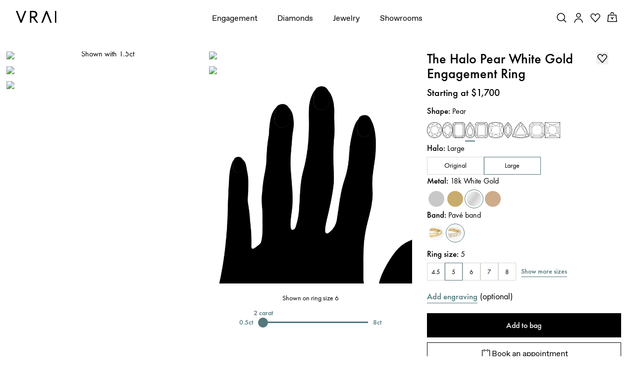

--- FILE ---
content_type: text/html; charset=utf-8
request_url: https://www.vrai.com/engagement-ring/signature-halo/pear-white-gold-40047783182429
body_size: 120995
content:
<!DOCTYPE html><html translate="no" lang="en-US"><head><meta charSet="utf-8" data-next-head=""/><meta name="viewport" content="width=device-width" data-next-head=""/><meta property="og:type" content="website" data-next-head=""/><meta property="og:locale" content="en-US" data-next-head=""/><link rel="icon" href="https://cdn.shopify.com/s/files/1/2119/7099/files/favicon.ico?v=1677790346" data-next-head=""/><title data-next-head="">The Halo Pear Engagement Ring | Pavé Band | White Gold | Large Halo</title><meta name="robots" content="index,follow" data-next-head=""/><meta name="description" content="Discover the Halo Pear Engagement Ring in White Gold with Pavé Band that features a Large halo and lab grown diamonds. Shop now." data-next-head=""/><meta name="theme-color" content="#f7f7f7" data-next-head=""/><link rel="alternate" hrefLang="x-default" href="https://www.vrai.com/engagement-ring/signature-halo/pear-white-gold-40058406174813" data-next-head=""/><link rel="alternate" hrefLang="en-US" href="https://www.vrai.com/engagement-ring/signature-halo/pear-white-gold-40058406174813" data-next-head=""/><link rel="alternate" hrefLang="es-ES" href="https://www.vrai.com/es-ES/engagement-ring/signature-halo/pear-white-gold-40058406174813" data-next-head=""/><link rel="alternate" hrefLang="de-DE" href="https://www.vrai.com/de-DE/engagement-ring/signature-halo/pear-white-gold-40058406174813" data-next-head=""/><link rel="alternate" hrefLang="en-CA" href="https://www.vrai.com/en-CA/engagement-ring/signature-halo/pear-white-gold-40058406174813" data-next-head=""/><link rel="alternate" hrefLang="fr-CA" href="https://www.vrai.com/fr-CA/engagement-ring/signature-halo/pear-white-gold-40058406174813" data-next-head=""/><link rel="alternate" hrefLang="en-GB" href="https://www.vrai.com/en-GB/engagement-ring/signature-halo/pear-white-gold-40058406174813" data-next-head=""/><link rel="alternate" hrefLang="en-AU" href="https://www.vrai.com/en-AU/engagement-ring/signature-halo/pear-white-gold-40058406174813" data-next-head=""/><meta property="og:title" content="The Halo Pear Engagement Ring | Pavé Band | White Gold | Large Halo" data-next-head=""/><meta property="og:description" content="Discover the Halo Pear Engagement Ring in White Gold with Pavé Band that features a Large halo and lab grown diamonds. Shop now." data-next-head=""/><meta property="og:url" content="https://www.vrai.com/engagement-ring/signature-halo/pear-white-gold-40058406174813" data-next-head=""/><meta property="og:image" content="https://www.datocms-assets.com/25216/1675368445-larger-halo-ps-1-50ct-pave-front-white.jpg?auto=enhance&amp;crop=focalpoint&amp;fit=fillmax&amp;h=630&amp;q=75&amp;w=1200&amp;fm=avif&amp;fill=solid&amp;fill-color=f7f7f8" data-next-head=""/><meta property="og:image:alt" content="The Halo Pear Engagement Ring | Pavé Band | White Gold | Large Halo" data-next-head=""/><meta property="og:image:width" content="1200" data-next-head=""/><meta property="og:image:height" content="630" data-next-head=""/><link rel="canonical" href="https://www.vrai.com/engagement-ring/signature-halo/pear-white-gold-40058406174813" data-next-head=""/><link rel="preload" href="/_next/static/media/2260f98f0b3b95f4-s.p.woff2" as="font" type="font/woff2" crossorigin="anonymous" data-next-font="size-adjust"/><link rel="preload" href="/_next/static/media/6d8580466c814026-s.p.woff2" as="font" type="font/woff2" crossorigin="anonymous" data-next-font="size-adjust"/><link rel="preload" href="/_next/static/media/0758c0db0bddf37b-s.p.woff2" as="font" type="font/woff2" crossorigin="anonymous" data-next-font="size-adjust"/><link rel="preload" href="/_next/static/media/5c2348743cde9e91-s.p.woff2" as="font" type="font/woff2" crossorigin="anonymous" data-next-font="size-adjust"/><link rel="preload" href="/_next/static/media/a3e827c90dfedb70-s.p.woff2" as="font" type="font/woff2" crossorigin="anonymous" data-next-font="size-adjust"/><link rel="preload" href="/_next/static/media/81ec5a3f38c59142-s.p.ttf" as="font" type="font/ttf" crossorigin="anonymous" data-next-font="size-adjust"/><link rel="preload" href="/_next/static/media/25813f2f22e99762-s.p.woff" as="font" type="font/woff" crossorigin="anonymous" data-next-font="size-adjust"/><link rel="preload" href="/_next/static/media/294e654677003609-s.p.woff2" as="font" type="font/woff2" crossorigin="anonymous" data-next-font="size-adjust"/><link rel="preload" href="/_next/static/media/167a850ff99853be-s.p.woff2" as="font" type="font/woff2" crossorigin="anonymous" data-next-font="size-adjust"/><link rel="preload" href="/_next/static/media/8be390b0d1b9f14e-s.p.woff2" as="font" type="font/woff2" crossorigin="anonymous" data-next-font="size-adjust"/><link rel="preload" href="/_next/static/media/c430bf60a9020c70-s.p.woff2" as="font" type="font/woff2" crossorigin="anonymous" data-next-font="size-adjust"/><link rel="preload" href="/_next/static/media/5302597510e87192-s.p.woff2" as="font" type="font/woff2" crossorigin="anonymous" data-next-font="size-adjust"/><link rel="preload" href="/_next/static/media/0390fbee52d42221-s.p.woff2" as="font" type="font/woff2" crossorigin="anonymous" data-next-font="size-adjust"/><link rel="preload" href="/_next/static/css/408c5066b8da617c.css?dpl=dpl_FgMFRWfbteR1u9j9AMrEBdAckHL2" as="style"/><meta name="sentry-trace" content="b7df84259daa2f904b756ac2371de5c3-4746ac4ae23a3841-0"/><meta name="baggage" content="sentry-environment=production,sentry-release=a7391cb20e9eaaacda237f98df349e979f05d314,sentry-public_key=59bab9a90694d0c9b274e797db1494f7,sentry-trace_id=b7df84259daa2f904b756ac2371de5c3,sentry-sampled=false,sentry-sample_rand=0.48523116126430366,sentry-sample_rate=0.1"/><script type="application/ld+json" data-next-head="">{"@context":"https://schema.org","@type":"Organization","@id":"https://www.vrai.com#organization","name":"VRAI","url":"https://www.vrai.com","sameAs":["https://www.tiktok.com/@vraiofficial","https://www.youtube.com/channel/UCIPeV9lQt57YWJw-f0i0V6A","https://www.linkedin.com/company/vrai-jewelry-llc/","https://www.facebook.com/VRAIjewelry/","https://www.instagram.com/vraiofficial/","https://www.pinterest.com/vrai/"],"logo":"https://www.vrai.com/static/logo.svg","email":"help@vrai.com","description":"Explore lab-created diamond engagement rings, wedding bands, and more with VRAI - the first certified true zero-emission diamond producer. Shop now.","telephone":"+18559564488","contactPoint":[{"@type":"ContactPoint","contactType":"Customer Service","email":"hello@vrai.com"}]}</script><script type="application/ld+json" data-next-head="">{"@context":"https://schema.org","@type":"Product","description":"Discover the Halo Pear Engagement Ring in White Gold with Pavé Band that features a Large halo and lab grown diamonds. Shop now.","material":"white-gold","hasMerchantReturnPolicy":[{"@type":"MerchantReturnPolicy","merchantReturnLink":"https://www.vrai.com/returns-exchanges","applicableCountry":"US","merchantReturnDays":"30","returnMethod":"https://schema.org/ReturnByMail","restockingFee":{"@type":"MonetaryAmount","value":"300","currency":"USD"},"returnFees":"https://schema.org/RestockingFees","itemCondition":"https://schema.org/NewCondition","returnPolicyCategory":"https://schema.org/MerchantReturnFiniteReturnWindow"},{"@type":"MerchantReturnPolicy","merchantReturnLink":"https://www.vrai.com/returns-exchanges","applicableCountry":"US","merchantReturnDays":"30","returnMethod":"https://schema.org/ReturnByMail","returnFees":"https://schema.org/FreeReturn","itemCondition":"https://schema.org/NewCondition","returnPolicyCategory":"https://schema.org/MerchantReturnInStoreCredit"}],"image":["https://www.datocms-assets.com/25216/1675368445-larger-halo-ps-1-50ct-pave-front-white.jpg","https://www.datocms-assets.com/25216/1675368457-larger-halo-ps-1-50ct-pave-upright-white.jpg","https://www.datocms-assets.com/25216/1675368453-larger-halo-ps-1-50ct-pave-side-white.jpg","https://www.datocms-assets.com/25216/1675368450-larger-halo-ps-1-50ct-pave-profile-white.jpg","https://www.datocms-assets.com/25216/1675368440-larger-halo-ps-1-50ct-pave-detail-white.jpg"],"brand":{"@type":"Brand","name":"VRAI"},"offers":[{"price":"1700.00","priceCurrency":"USD","priceValidUntil":"2040-12-31","itemCondition":"https://schema.org/NewCondition","availability":"https://schema.org/InStock","url":"","shippingDetails":[{"shippingRate":{"@type":"MonetaryAmount","value":"10.00","currency":"USD"},"shippingDestination":{"@type":"DefinedRegion","addressCountry":"US"},"deliveryTime":{"@type":"ShippingDeliveryTime","handlingTime":{"@type":"QuantitativeValue","minValue":"1","maxValue":"1","unitCode":"d"},"transitTime":{"@type":"QuantitativeValue","minValue":"2","maxValue":"2","unitCode":"d"}}},{"shippingRate":{"@type":"MonetaryAmount","value":"50.00","currency":"USD"},"shippingDestination":{"@type":"DefinedRegion","addressCountry":"US"},"deliveryTime":{"@type":"ShippingDeliveryTime","handlingTime":{"@type":"QuantitativeValue","minValue":"1","maxValue":"1","unitCode":"d"},"transitTime":{"@type":"QuantitativeValue","minValue":"1","maxValue":"1","unitCode":"d"}}}],"@type":"Offer","seller":{"@type":"Organization","name":"VRAI"}}],"name":"The Halo Pear Engagement Ring | Pavé Band | White Gold | Large Halo"}</script><link rel="preload" as="image" imageSrcSet="https://assets.vrai.com/25216/1675368445-larger-halo-ps-1-50ct-pave-front-white.jpg?auto=compress&amp;fit=crop&amp;crop=focalpoint&amp;crop=focalpoint&amp;fm=avif&amp;q=75&amp;w=600&amp;h=600&amp;dpr=2 256w, https://assets.vrai.com/25216/1675368445-larger-halo-ps-1-50ct-pave-front-white.jpg?auto=compress&amp;fit=crop&amp;crop=focalpoint&amp;crop=focalpoint&amp;fm=avif&amp;q=75&amp;w=600&amp;h=600&amp;dpr=2 384w, https://assets.vrai.com/25216/1675368445-larger-halo-ps-1-50ct-pave-front-white.jpg?auto=compress&amp;fit=crop&amp;crop=focalpoint&amp;crop=focalpoint&amp;fm=avif&amp;q=75&amp;w=600&amp;h=600&amp;dpr=2 576w, https://assets.vrai.com/25216/1675368445-larger-halo-ps-1-50ct-pave-front-white.jpg?auto=compress&amp;fit=crop&amp;crop=focalpoint&amp;crop=focalpoint&amp;fm=avif&amp;q=75&amp;w=600&amp;h=600&amp;dpr=2 768w, https://assets.vrai.com/25216/1675368445-larger-halo-ps-1-50ct-pave-front-white.jpg?auto=compress&amp;fit=crop&amp;crop=focalpoint&amp;crop=focalpoint&amp;fm=avif&amp;q=75&amp;w=600&amp;h=600&amp;dpr=2 992w, https://assets.vrai.com/25216/1675368445-larger-halo-ps-1-50ct-pave-front-white.jpg?auto=compress&amp;fit=crop&amp;crop=focalpoint&amp;crop=focalpoint&amp;fm=avif&amp;q=75&amp;w=600&amp;h=600&amp;dpr=2 1200w, https://assets.vrai.com/25216/1675368445-larger-halo-ps-1-50ct-pave-front-white.jpg?auto=compress&amp;fit=crop&amp;crop=focalpoint&amp;crop=focalpoint&amp;fm=avif&amp;q=75&amp;w=600&amp;h=600&amp;dpr=2 1440w" imageSizes="(max-width: 768px) 100vw, (max-width: 1200px) 50vw, 33vw" data-next-head=""/><link rel="preload" as="image" imageSrcSet="https://assets.vrai.com/25216/1675368457-larger-halo-ps-1-50ct-pave-upright-white.jpg?auto=compress&amp;fit=crop&amp;crop=focalpoint&amp;crop=focalpoint&amp;fm=avif&amp;q=75&amp;w=600&amp;h=600&amp;dpr=2 256w, https://assets.vrai.com/25216/1675368457-larger-halo-ps-1-50ct-pave-upright-white.jpg?auto=compress&amp;fit=crop&amp;crop=focalpoint&amp;crop=focalpoint&amp;fm=avif&amp;q=75&amp;w=600&amp;h=600&amp;dpr=2 384w, https://assets.vrai.com/25216/1675368457-larger-halo-ps-1-50ct-pave-upright-white.jpg?auto=compress&amp;fit=crop&amp;crop=focalpoint&amp;crop=focalpoint&amp;fm=avif&amp;q=75&amp;w=600&amp;h=600&amp;dpr=2 576w, https://assets.vrai.com/25216/1675368457-larger-halo-ps-1-50ct-pave-upright-white.jpg?auto=compress&amp;fit=crop&amp;crop=focalpoint&amp;crop=focalpoint&amp;fm=avif&amp;q=75&amp;w=600&amp;h=600&amp;dpr=2 768w, https://assets.vrai.com/25216/1675368457-larger-halo-ps-1-50ct-pave-upright-white.jpg?auto=compress&amp;fit=crop&amp;crop=focalpoint&amp;crop=focalpoint&amp;fm=avif&amp;q=75&amp;w=600&amp;h=600&amp;dpr=2 992w, https://assets.vrai.com/25216/1675368457-larger-halo-ps-1-50ct-pave-upright-white.jpg?auto=compress&amp;fit=crop&amp;crop=focalpoint&amp;crop=focalpoint&amp;fm=avif&amp;q=75&amp;w=600&amp;h=600&amp;dpr=2 1200w, https://assets.vrai.com/25216/1675368457-larger-halo-ps-1-50ct-pave-upright-white.jpg?auto=compress&amp;fit=crop&amp;crop=focalpoint&amp;crop=focalpoint&amp;fm=avif&amp;q=75&amp;w=600&amp;h=600&amp;dpr=2 1440w" imageSizes="(max-width: 768px) 100vw, (max-width: 1200px) 50vw, 33vw" data-next-head=""/><link rel="preload" as="image" imageSrcSet="https://assets.vrai.com/25216/1675368453-larger-halo-ps-1-50ct-pave-side-white.jpg?auto=compress&amp;fit=crop&amp;crop=focalpoint&amp;crop=focalpoint&amp;fm=avif&amp;q=75&amp;w=600&amp;h=600&amp;dpr=2 256w, https://assets.vrai.com/25216/1675368453-larger-halo-ps-1-50ct-pave-side-white.jpg?auto=compress&amp;fit=crop&amp;crop=focalpoint&amp;crop=focalpoint&amp;fm=avif&amp;q=75&amp;w=600&amp;h=600&amp;dpr=2 384w, https://assets.vrai.com/25216/1675368453-larger-halo-ps-1-50ct-pave-side-white.jpg?auto=compress&amp;fit=crop&amp;crop=focalpoint&amp;crop=focalpoint&amp;fm=avif&amp;q=75&amp;w=600&amp;h=600&amp;dpr=2 576w, https://assets.vrai.com/25216/1675368453-larger-halo-ps-1-50ct-pave-side-white.jpg?auto=compress&amp;fit=crop&amp;crop=focalpoint&amp;crop=focalpoint&amp;fm=avif&amp;q=75&amp;w=600&amp;h=600&amp;dpr=2 768w, https://assets.vrai.com/25216/1675368453-larger-halo-ps-1-50ct-pave-side-white.jpg?auto=compress&amp;fit=crop&amp;crop=focalpoint&amp;crop=focalpoint&amp;fm=avif&amp;q=75&amp;w=600&amp;h=600&amp;dpr=2 992w, https://assets.vrai.com/25216/1675368453-larger-halo-ps-1-50ct-pave-side-white.jpg?auto=compress&amp;fit=crop&amp;crop=focalpoint&amp;crop=focalpoint&amp;fm=avif&amp;q=75&amp;w=600&amp;h=600&amp;dpr=2 1200w, https://assets.vrai.com/25216/1675368453-larger-halo-ps-1-50ct-pave-side-white.jpg?auto=compress&amp;fit=crop&amp;crop=focalpoint&amp;crop=focalpoint&amp;fm=avif&amp;q=75&amp;w=600&amp;h=600&amp;dpr=2 1440w" imageSizes="(max-width: 768px) 100vw, (max-width: 1200px) 50vw, 33vw" data-next-head=""/><link rel="preload" as="image" imageSrcSet="https://assets.vrai.com/25216/1675368450-larger-halo-ps-1-50ct-pave-profile-white.jpg?auto=compress&amp;fit=crop&amp;crop=focalpoint&amp;crop=focalpoint&amp;fm=avif&amp;q=75&amp;w=600&amp;h=600&amp;dpr=2 256w, https://assets.vrai.com/25216/1675368450-larger-halo-ps-1-50ct-pave-profile-white.jpg?auto=compress&amp;fit=crop&amp;crop=focalpoint&amp;crop=focalpoint&amp;fm=avif&amp;q=75&amp;w=600&amp;h=600&amp;dpr=2 384w, https://assets.vrai.com/25216/1675368450-larger-halo-ps-1-50ct-pave-profile-white.jpg?auto=compress&amp;fit=crop&amp;crop=focalpoint&amp;crop=focalpoint&amp;fm=avif&amp;q=75&amp;w=600&amp;h=600&amp;dpr=2 576w, https://assets.vrai.com/25216/1675368450-larger-halo-ps-1-50ct-pave-profile-white.jpg?auto=compress&amp;fit=crop&amp;crop=focalpoint&amp;crop=focalpoint&amp;fm=avif&amp;q=75&amp;w=600&amp;h=600&amp;dpr=2 768w, https://assets.vrai.com/25216/1675368450-larger-halo-ps-1-50ct-pave-profile-white.jpg?auto=compress&amp;fit=crop&amp;crop=focalpoint&amp;crop=focalpoint&amp;fm=avif&amp;q=75&amp;w=600&amp;h=600&amp;dpr=2 992w, https://assets.vrai.com/25216/1675368450-larger-halo-ps-1-50ct-pave-profile-white.jpg?auto=compress&amp;fit=crop&amp;crop=focalpoint&amp;crop=focalpoint&amp;fm=avif&amp;q=75&amp;w=600&amp;h=600&amp;dpr=2 1200w, https://assets.vrai.com/25216/1675368450-larger-halo-ps-1-50ct-pave-profile-white.jpg?auto=compress&amp;fit=crop&amp;crop=focalpoint&amp;crop=focalpoint&amp;fm=avif&amp;q=75&amp;w=600&amp;h=600&amp;dpr=2 1440w" imageSizes="(max-width: 768px) 100vw, (max-width: 1200px) 50vw, 33vw" data-next-head=""/><link rel="preload" as="image" imageSrcSet="https://assets.vrai.com/25216/1675368445-larger-halo-ps-1-50ct-pave-front-white.jpg?auto=format%2C+compress&amp;ar=1%253A1&amp;fit=crop&amp;crop=focalpoint&amp;w=16&amp;q=60 16w, https://assets.vrai.com/25216/1675368445-larger-halo-ps-1-50ct-pave-front-white.jpg?auto=format%2C+compress&amp;ar=1%253A1&amp;fit=crop&amp;crop=focalpoint&amp;w=32&amp;q=60 32w, https://assets.vrai.com/25216/1675368445-larger-halo-ps-1-50ct-pave-front-white.jpg?auto=format%2C+compress&amp;ar=1%253A1&amp;fit=crop&amp;crop=focalpoint&amp;w=48&amp;q=60 48w, https://assets.vrai.com/25216/1675368445-larger-halo-ps-1-50ct-pave-front-white.jpg?auto=format%2C+compress&amp;ar=1%253A1&amp;fit=crop&amp;crop=focalpoint&amp;w=64&amp;q=60 64w, https://assets.vrai.com/25216/1675368445-larger-halo-ps-1-50ct-pave-front-white.jpg?auto=format%2C+compress&amp;ar=1%253A1&amp;fit=crop&amp;crop=focalpoint&amp;w=96&amp;q=60 96w, https://assets.vrai.com/25216/1675368445-larger-halo-ps-1-50ct-pave-front-white.jpg?auto=format%2C+compress&amp;ar=1%253A1&amp;fit=crop&amp;crop=focalpoint&amp;w=128&amp;q=60 128w, https://assets.vrai.com/25216/1675368445-larger-halo-ps-1-50ct-pave-front-white.jpg?auto=format%2C+compress&amp;ar=1%253A1&amp;fit=crop&amp;crop=focalpoint&amp;w=256&amp;q=60 256w, https://assets.vrai.com/25216/1675368445-larger-halo-ps-1-50ct-pave-front-white.jpg?auto=format%2C+compress&amp;ar=1%253A1&amp;fit=crop&amp;crop=focalpoint&amp;w=384&amp;q=60 384w, https://assets.vrai.com/25216/1675368445-larger-halo-ps-1-50ct-pave-front-white.jpg?auto=format%2C+compress&amp;ar=1%253A1&amp;fit=crop&amp;crop=focalpoint&amp;w=576&amp;q=60 576w, https://assets.vrai.com/25216/1675368445-larger-halo-ps-1-50ct-pave-front-white.jpg?auto=format%2C+compress&amp;ar=1%253A1&amp;fit=crop&amp;crop=focalpoint&amp;w=768&amp;q=60 768w, https://assets.vrai.com/25216/1675368445-larger-halo-ps-1-50ct-pave-front-white.jpg?auto=format%2C+compress&amp;ar=1%253A1&amp;fit=crop&amp;crop=focalpoint&amp;w=992&amp;q=60 992w, https://assets.vrai.com/25216/1675368445-larger-halo-ps-1-50ct-pave-front-white.jpg?auto=format%2C+compress&amp;ar=1%253A1&amp;fit=crop&amp;crop=focalpoint&amp;w=1200&amp;q=60 1200w, https://assets.vrai.com/25216/1675368445-larger-halo-ps-1-50ct-pave-front-white.jpg?auto=format%2C+compress&amp;ar=1%253A1&amp;fit=crop&amp;crop=focalpoint&amp;w=1440&amp;q=60 1440w" imageSizes="(max-width: 991px) 100vw, 0vw" data-next-head=""/><link rel="preload" as="image" imageSrcSet="https://assets.vrai.com/25216/1675368457-larger-halo-ps-1-50ct-pave-upright-white.jpg?auto=format%2C+compress&amp;ar=1%253A1&amp;fit=crop&amp;crop=focalpoint&amp;w=16&amp;q=60 16w, https://assets.vrai.com/25216/1675368457-larger-halo-ps-1-50ct-pave-upright-white.jpg?auto=format%2C+compress&amp;ar=1%253A1&amp;fit=crop&amp;crop=focalpoint&amp;w=32&amp;q=60 32w, https://assets.vrai.com/25216/1675368457-larger-halo-ps-1-50ct-pave-upright-white.jpg?auto=format%2C+compress&amp;ar=1%253A1&amp;fit=crop&amp;crop=focalpoint&amp;w=48&amp;q=60 48w, https://assets.vrai.com/25216/1675368457-larger-halo-ps-1-50ct-pave-upright-white.jpg?auto=format%2C+compress&amp;ar=1%253A1&amp;fit=crop&amp;crop=focalpoint&amp;w=64&amp;q=60 64w, https://assets.vrai.com/25216/1675368457-larger-halo-ps-1-50ct-pave-upright-white.jpg?auto=format%2C+compress&amp;ar=1%253A1&amp;fit=crop&amp;crop=focalpoint&amp;w=96&amp;q=60 96w, https://assets.vrai.com/25216/1675368457-larger-halo-ps-1-50ct-pave-upright-white.jpg?auto=format%2C+compress&amp;ar=1%253A1&amp;fit=crop&amp;crop=focalpoint&amp;w=128&amp;q=60 128w, https://assets.vrai.com/25216/1675368457-larger-halo-ps-1-50ct-pave-upright-white.jpg?auto=format%2C+compress&amp;ar=1%253A1&amp;fit=crop&amp;crop=focalpoint&amp;w=256&amp;q=60 256w, https://assets.vrai.com/25216/1675368457-larger-halo-ps-1-50ct-pave-upright-white.jpg?auto=format%2C+compress&amp;ar=1%253A1&amp;fit=crop&amp;crop=focalpoint&amp;w=384&amp;q=60 384w, https://assets.vrai.com/25216/1675368457-larger-halo-ps-1-50ct-pave-upright-white.jpg?auto=format%2C+compress&amp;ar=1%253A1&amp;fit=crop&amp;crop=focalpoint&amp;w=576&amp;q=60 576w, https://assets.vrai.com/25216/1675368457-larger-halo-ps-1-50ct-pave-upright-white.jpg?auto=format%2C+compress&amp;ar=1%253A1&amp;fit=crop&amp;crop=focalpoint&amp;w=768&amp;q=60 768w, https://assets.vrai.com/25216/1675368457-larger-halo-ps-1-50ct-pave-upright-white.jpg?auto=format%2C+compress&amp;ar=1%253A1&amp;fit=crop&amp;crop=focalpoint&amp;w=992&amp;q=60 992w, https://assets.vrai.com/25216/1675368457-larger-halo-ps-1-50ct-pave-upright-white.jpg?auto=format%2C+compress&amp;ar=1%253A1&amp;fit=crop&amp;crop=focalpoint&amp;w=1200&amp;q=60 1200w, https://assets.vrai.com/25216/1675368457-larger-halo-ps-1-50ct-pave-upright-white.jpg?auto=format%2C+compress&amp;ar=1%253A1&amp;fit=crop&amp;crop=focalpoint&amp;w=1440&amp;q=60 1440w" imageSizes="(max-width: 991px) 100vw, 0vw" data-next-head=""/><script type="application/ld+json" data-next-head="">{"@context":"https://schema.org","@type":"BreadcrumbList","itemListElement":[{"@type":"ListItem","position":1,"item":{"@id":"https://www.vrai.com","name":"Home"}},{"@type":"ListItem","position":2,"item":{"@id":"https://www.vrai.com/engagement-rings","name":"Engagement Rings"}},{"@type":"ListItem","position":3,"item":{"@id":"https://www.vrai.com/engagement-rings/pear-cut","name":"Pear"}},{"@type":"ListItem","position":4,"item":{"@id":"https://www.vrai.com/engagement-rings/pear-cut/vintage-inspired","name":"Vintage Inspired"}},{"@type":"ListItem","position":5,"item":{"@id":"https://www.vrai.com/engagement-rings/pear-cut/vintage-inspired/white-gold","name":"White Gold"}},{"@type":"ListItem","position":6,"item":{"@id":"https://www.vrai.com/engagement-ring/signature-halo/pear-white-gold-40047783182429","name":"The Halo"}}]}</script><link rel="stylesheet" href="/_next/static/css/408c5066b8da617c.css?dpl=dpl_FgMFRWfbteR1u9j9AMrEBdAckHL2" data-n-g=""/><noscript data-n-css=""></noscript><script defer="" noModule="" src="/_next/static/chunks/polyfills-42372ed130431b0a.js?dpl=dpl_FgMFRWfbteR1u9j9AMrEBdAckHL2"></script><script src="https://clerk.vrai.com/npm/@clerk/clerk-js@5/dist/clerk.browser.js" data-clerk-js-script="true" async="" data-clerk-publishable-key="pk_live_Y2xlcmsudnJhaS5jb20k" data-nscript="beforeInteractive"></script><script src="/_next/static/chunks/webpack-a747156687176486.js?dpl=dpl_FgMFRWfbteR1u9j9AMrEBdAckHL2" defer=""></script><script src="/_next/static/chunks/framework-53e42fdad4d6657a.js?dpl=dpl_FgMFRWfbteR1u9j9AMrEBdAckHL2" defer=""></script><script src="/_next/static/chunks/main-e072e281d0e5bb3f.js?dpl=dpl_FgMFRWfbteR1u9j9AMrEBdAckHL2" defer=""></script><script src="/_next/static/chunks/pages/_app-ea8d3bdb0434ccc6.js?dpl=dpl_FgMFRWfbteR1u9j9AMrEBdAckHL2" defer=""></script><script src="/_next/static/chunks/9645-58d8c482ef352313.js?dpl=dpl_FgMFRWfbteR1u9j9AMrEBdAckHL2" defer=""></script><script src="/_next/static/chunks/7418-5105204b4d6fc2b3.js?dpl=dpl_FgMFRWfbteR1u9j9AMrEBdAckHL2" defer=""></script><script src="/_next/static/chunks/8177-50a74afd56a845d0.js?dpl=dpl_FgMFRWfbteR1u9j9AMrEBdAckHL2" defer=""></script><script src="/_next/static/chunks/pages/engagement-ring/%5BcollectionSlug%5D/%5BproductSlug%5D-a7042d8470523ea3.js?dpl=dpl_FgMFRWfbteR1u9j9AMrEBdAckHL2" defer=""></script><script src="/_next/static/TROpOzdpLWM_kF580xxH_/_buildManifest.js?dpl=dpl_FgMFRWfbteR1u9j9AMrEBdAckHL2" defer=""></script><script src="/_next/static/TROpOzdpLWM_kF580xxH_/_ssgManifest.js?dpl=dpl_FgMFRWfbteR1u9j9AMrEBdAckHL2" defer=""></script><style data-styled="" data-styled-version="5.3.11">.kJyomk .fs-0,.kJyomk .fs-1{fill:#fff;stroke:#3c3c3b;stroke-width:0.8577;stroke-linecap:round;stroke-linejoin:round;stroke-miterlimit:10;}/*!sc*/
.kJyomk .fs-1{stroke-width:0.1072;}/*!sc*/
data-styled.g1[id="sc-e72c2f9c-0"]{content:"kJyomk,"}/*!sc*/
.igzorI{width:100%;}/*!sc*/
.igzorI button{text-align:center;width:100%;padding:1rem 2rem;font-size:var(--font-size-xsmall);-webkit-transition:0.25s;transition:0.25s;font-weight:500;}/*!sc*/
.igzorI button a{color:inherit;font-weight:500;}/*!sc*/
.igzorI.disabled button{cursor:not-allowed;}/*!sc*/
.igzorI.button-style--solid button{background-color:var(--color-black);color:var(--color-white);border:0.2rem solid var(--color-black);}/*!sc*/
.igzorI.button-style--solid button:hover{background-color:var(--color-white);color:var(--color-black);border-color:var(--color-black);}/*!sc*/
.igzorI.button-style--solid.color-theme--white button{border:0.2rem solid var(--color-white);color:var(--color-black);background-color:var(--color-white);}/*!sc*/
.igzorI.button-style--solid.color-theme--white button:hover{background-color:var(--color-black);color:var(--color-white);border-color:var(--color-black);}/*!sc*/
.igzorI.button-style--solid.color-theme--teal button{border:0.2rem solid var(--color-teal);color:var(--color-white);background-color:var(--color-teal);}/*!sc*/
.igzorI.button-style--solid.color-theme--teal button:hover{background-color:var(--color-white);color:var(--color-teal);border-color:var(--color-teal);}/*!sc*/
.igzorI.button-style--solid.color-theme--grey button{border:0.2rem solid var(--color-lightest-grey);color:var(--color-black);background-color:var(--color-lightest-grey);font-weight:400;min-height:4.7rem;}/*!sc*/
.igzorI.button-style--solid.color-theme--grey button:hover{background-color:var(--color-lightest-grey);color:var(--color-grey);border-color:var(--color-lightest-grey);}/*!sc*/
.igzorI.button-style--outline button{background-color:transparent;}/*!sc*/
.igzorI.button-style--outline.color-theme--oos button{border:0.1rem solid rgb(216,214,209);color:rgb(115,115,104);}/*!sc*/
.igzorI.button-style--outline.color-theme--oos button:hover{color:rgb(115,115,104);}/*!sc*/
.igzorI.button-style--outline.color-theme--black button{border:0.1rem solid var(--color-black);color:var(--color-black);}/*!sc*/
.igzorI.button-style--outline.color-theme--black button:hover{background-color:var(--color-black);color:var(--color-white);}/*!sc*/
.igzorI.button-style--outline.color-theme--white button{border:0.1rem solid var(--color-white);color:var(--color-white);}/*!sc*/
.igzorI.button-style--outline.color-theme--white button:hover{background-color:var(--color-white);color:var(--color-black);}/*!sc*/
.igzorI.button-style--outline.m-color-theme--white button{border:0.1rem solid var(--color-white);color:var(--color-white);}/*!sc*/
.igzorI.button-style--outline.m-color-theme--white button:hover{background-color:var(--color-white);color:var(--color-black);}/*!sc*/
@media (max-width:767px){.igzorI.button-style--outline.m-color-theme--black button{border:0.1rem solid var(--color-black);color:var(--color-black);}.igzorI.button-style--outline.m-color-theme--black button:hover{background-color:var(--color-black);color:var(--color-white);}}/*!sc*/
.igzorI.button-style--underline{width:auto;}/*!sc*/
.igzorI.button-style--underline button{width:auto;padding:0;border-bottom:0.1rem solid var(--color-black);background-color:transparent;display:inline-block;color:var(--color-black);}/*!sc*/
.igzorI.button-style--underline button:hover{opacity:0.7;}/*!sc*/
.igzorI.button-style--underline.color-theme--teal button{color:var(--color-teal);border-bottom:0.1rem solid var(--color-teal);}/*!sc*/
.igzorI.button-style--underline.color-theme--white button{color:var(--color-white);border-bottom:0.1rem solid var(--color-white);}/*!sc*/
@media (max-width:767px){.igzorI.button-style--underline.m-color-theme--teal button{border-bottom:0.1rem solid var(--color-teal);color:var(--color-teal);}.igzorI.button-style--underline.m-color-theme--teal button:hover{background-color:var(--color-black);color:var(--color-white);}}/*!sc*/
@media (max-width:767px){.igzorI.button-style--underline.m-color-theme--black button{border-bottom:0.1rem solid var(--color-black);color:var(--color-black);}.igzorI.button-style--underline.m-color-theme--black button:hover{color:var(--color-black);}}/*!sc*/
@media (max-width:767px){.igzorI.button-style--underline.m-color-theme--white button{border-bottom:0.1rem solid var(--color-white);color:var(--color-white);}.igzorI.button-style--underline.m-color-theme--white button:hover{color:var(--color-white);}}/*!sc*/
.igzorI.button-style--text-underline{width:auto;}/*!sc*/
.igzorI.button-style--text-underline button{width:auto;padding:0;-webkit-text-decoration:underline;text-decoration:underline;background-color:transparent;display:inline-block;color:var(--color-black);}/*!sc*/
.igzorI.button-style--text-underline button:hover{opacity:0.7;}/*!sc*/
.igzorI.button-style--text-underline.color-theme--teal button{color:var(--color-teal);}/*!sc*/
.igzorI.button-style--text-underline.color-theme--white button{color:var(--color-white);}/*!sc*/
.igzorI.text-size--small button{font-size:var(--font-size-xxsmall);}/*!sc*/
.igzorI.text-size--normal button{font-size:var(--font-size-xsmall);}/*!sc*/
.igzorI.text-size--medium button{font-size:var(--font-size-xxsmall);}/*!sc*/
.igzorI.font-weight--normal button{font-weight:var(--font-weight-normal);}/*!sc*/
.igzorI.font-weight--medium button{font-weight:var(--font-weight-medium);}/*!sc*/
.igzorI.font-weight--bold button{font-weight:var(--font-weight-bold);}/*!sc*/
data-styled.g5[id="sc-99648e42-0"]{content:"igzorI,"}/*!sc*/
.dGJBnA.with-styles{margin:1.6rem auto 0;font-weight:var(--font-weight-normal);font-size:var(--font-size-xsmall);margin-bottom:1rem;}/*!sc*/
.dGJBnA.with-styles a{-webkit-text-decoration:underline;text-decoration:underline;}/*!sc*/
.dGJBnA.with-styles p{font-weight:var(--font-weight-normal);font-size:var(--font-size-xsmall);}/*!sc*/
.dGJBnA.with-styles p p:not(:last-child){margin-bottom:2rem;}/*!sc*/
.dGJBnA.with-styles h1{font-weight:var(--font-weight-normal);font-size:42px;line-height:1.2;}/*!sc*/
@media (max-width:767px){.dGJBnA.with-styles h1{font-size:2.8rem;}}/*!sc*/
.dGJBnA.with-styles h2,.dGJBnA.with-styles strong{font-weight:var(--font-weight-medium);line-height:1.2;}/*!sc*/
@media (max-width:767px){.dGJBnA.with-styles h2,.dGJBnA.with-styles strong{font-size:2.4rem;}}/*!sc*/
.dGJBnA.with-styles ol,.dGJBnA.with-styles ul{-webkit-letter-spacing:0px;-moz-letter-spacing:0px;-ms-letter-spacing:0px;letter-spacing:0px;font-family:var(--font-family-main);font-style:normal;font-size:var(--font-size-xsmall);font-weight:400;line-height:2.4rem;}/*!sc*/
.dGJBnA.with-styles ol{list-style-type:decimal;padding-left:20px;}/*!sc*/
.dGJBnA.with-styles ul{list-style-type:disc;padding-left:20px;}/*!sc*/
.dGJBnA.with-styles.-links-teal a{color:var(--color-teal);}/*!sc*/
.dGJBnA.with-styles.-opt-in{display:inline-block;padding-left:0.5rem;margin:0.5rem 0 0;font-size:var(--font-size-xxxsmall);}/*!sc*/
.dGJBnA.with-styles.-modularSideBySideBlock{margin:0;}/*!sc*/
.dGJBnA.with-styles.-modularSideBySideBlock h2{font-size:var(--font-size-xsmall);}/*!sc*/
@media (min-width:992px){.dGJBnA.with-styles.-modularSideBySideBlock h2{font-size:2.2rem;}}/*!sc*/
.dGJBnA.with-styles.-modularSideBySideBlock h2{font-size:var(--font-size-xsmall);}/*!sc*/
@media (min-width:992px){.dGJBnA.with-styles.-modularSideBySideBlock h2{font-size:2.2rem;}}/*!sc*/
.dGJBnA.with-styles.-modularSideBySideBlock strong{font-size:unset;}/*!sc*/
.dGJBnA.with-styles.-modularSideBySideBlock h3{font-size:var(--font-size-xsmall);}/*!sc*/
.dGJBnA.with-styles.-textOnlyBlock{max-width:90vw;}/*!sc*/
@media (min-width:62em){.dGJBnA.with-styles.-textOnlyBlock{max-width:714px;}}/*!sc*/
.dGJBnA.with-styles.-textOnlyBlock.-vrai-created-diamond{margin:0 auto;}/*!sc*/
.dGJBnA.with-styles.-textOnlyBlock.-vrai-created-diamond p:not(:last-child){margin-bottom:1rem;}/*!sc*/
.dGJBnA.with-styles.-textOnlyBlock.-snug-center-copy p{margin-top:0;}/*!sc*/
@media (max-width:767px){.dGJBnA.with-styles.-textOnlyBlock.-snug-center-copy p{text-align:center;}}/*!sc*/
data-styled.g9[id="sc-dd91808f-0"]{content:"dGJBnA,"}/*!sc*/
.dqnGQb{width:100%;}/*!sc*/
.dqnGQb > div{position:unset !important;}/*!sc*/
.dqnGQb .image{object-fit:cover !important;width:100% !important;position:relative !important;}/*!sc*/
data-styled.g15[id="sc-26c76bee-0"]{content:"dqnGQb,"}/*!sc*/
.kBBoWt .progress-bar{position:fixed;top:0;left:0;width:0;height:0.2rem;background-color:var(--color-teal);z-index:9999;}/*!sc*/
.kBBoWt .progress-bar.loading{-webkit-transition:width 1s;transition:width 1s;width:100%;}/*!sc*/
data-styled.g24[id="sc-adb68ba5-0"]{content:"kBBoWt,"}/*!sc*/
.hDmDHr button,.hDmDHr a{-webkit-transition:0.25s;transition:0.25s;font-family:var(--font-family-mendes-body);margin:0 auto;}/*!sc*/
.hDmDHr button[disabled]{opacity:0.5;cursor:not-allowed;}/*!sc*/
.hDmDHr.text-size--small a,.hDmDHr.text-size--small button{font-size:var(--font-size-xxxsmall);}/*!sc*/
.hDmDHr.text-size--normal a,.hDmDHr.text-size--normal button{font-size:var(--font-size-xxsmall);}/*!sc*/
.hDmDHr.text-size--large a,.hDmDHr.text-size--large button{font-size:var(--font-size-xsmall);}/*!sc*/
data-styled.g31[id="sc-88d55307-0"]{content:"hDmDHr,"}/*!sc*/
.hJvGxi p,.hJvGxi li,.hJvGxi span,.hJvGxi strong,.hJvGxi a,.hJvGxi button{font-family:var(--font-family-mendes-body);}/*!sc*/
.hJvGxi a,.hJvGxi button{-webkit-text-decoration:underline;text-decoration:underline;text-underline-offset:0.125em;}/*!sc*/
.hJvGxi.no-margin > p{margin:0 !important;}/*!sc*/
.hJvGxi ul{list-style-type:disc;padding-left:4rem;}/*!sc*/
.hJvGxi ol{list-style-type:decimal;}/*!sc*/
@media (max-width:767px){.hJvGxi ul{padding-left:4rem;}.hJvGxi ol{padding-left:4rem;}.hJvGxi ol li{text-indent:-7px;margin-left:7px;}.hJvGxi.body-xs p,.hJvGxi.body-xs li,.hJvGxi.body-xs span{font-size:1rem;line-height:1.1;text-transform:uppercase;font-weight:350;}.hJvGxi.body-s p,.hJvGxi.body-s li,.hJvGxi.body-s span{font-size:1.4rem;line-height:1.1;font-weight:350;}.hJvGxi.body-m p,.hJvGxi.body-m li,.hJvGxi.body-m span{font-size:1.6rem;line-height:1.4;font-weight:350;}.hJvGxi.body-l p,.hJvGxi.body-l li,.hJvGxi.body-l span{font-size:1.8rem;line-height:1.2;font-weight:350;}.hJvGxi.body-xl p,.hJvGxi.body-xl li,.hJvGxi.body-xl span{font-size:2.4rem;line-height:1.2;font-weight:350;}.hJvGxi.title-m p,.hJvGxi.title-m li,.hJvGxi.title-m span{font-family:var(--font-family-mendes-body);font-size:18px;line-height:22px;font-weight:350;}.hJvGxi.title-m-highlight p,.hJvGxi.title-m-highlight li,.hJvGxi.title-m-highlight span{font-family:var(--font-family-mendes-body);font-size:18px;line-height:26px;font-weight:500;}.hJvGxi.title-l p,.hJvGxi.title-l li,.hJvGxi.title-l span{font-family:var(--font-family-mendes-body);font-size:24px;line-height:27px;font-weight:350;}}/*!sc*/
@media (min-width:767px){.hJvGxi ul{padding-left:4rem;}.hJvGxi ol{padding-left:4rem;}.hJvGxi.md-body-xs p,.hJvGxi.md-body-xs li,.hJvGxi.md-body-xs span{font-size:1rem;line-height:1.2;text-transform:uppercase;font-weight:350;}.hJvGxi.md-body-s p,.hJvGxi.md-body-s li,.hJvGxi.md-body-s span{font-size:1.4rem;line-height:1.2;font-weight:350;}.hJvGxi.md-body-m p,.hJvGxi.md-body-m li,.hJvGxi.md-body-m span{font-size:1.6rem;line-height:1.4;font-weight:350;}.hJvGxi.md-body-l p,.hJvGxi.md-body-l li,.hJvGxi.md-body-l span{font-size:1.8rem;line-height:1.2;font-weight:350;}.hJvGxi.md-body-xl p,.hJvGxi.md-body-xl li,.hJvGxi.md-body-xl span{font-size:2.4rem;line-height:1.2;font-weight:350;}.hJvGxi.md-title-m p,.hJvGxi.md-title-m li,.hJvGxi.md-title-m span{font-family:var(--font-family-mendes-body);font-size:18px;line-height:26px;font-weight:350;}.hJvGxi.md-title-m-highlight p,.hJvGxi.md-title-m-highlight li,.hJvGxi.md-title-m-highlight span{font-family:var(--font-family-mendes-body);font-size:18px;line-height:26px;font-weight:500;}.hJvGxi.md-title-l p,.hJvGxi.md-title-l li,.hJvGxi.md-title-l span{font-family:var(--font-family-mendes-body);font-size:24px;line-height:27px;font-weight:350;}}/*!sc*/
data-styled.g32[id="sc-b01320b-0"]{content:"hJvGxi,"}/*!sc*/
.eJvnaN{background-color:transparent;padding:0;}/*!sc*/
data-styled.g43[id="sc-8323cf64-0"]{content:"eJvnaN,"}/*!sc*/
.bfQBBg{border-radius:50%;padding:0.3rem;height:3.8rem;width:3.8rem;}/*!sc*/
.bfQBBg .inner{border:1.5rem solid transparent;border-radius:50%;width:100%;height:100%;}/*!sc*/
.bfQBBg.selected{border:0.1rem solid var(--color-teal);}/*!sc*/
data-styled.g44[id="sc-8323cf64-1"]{content:"bfQBBg,"}/*!sc*/
.cuCyoD .icon{-webkit-transition:0.25s;transition:0.25s;}/*!sc*/
.cuCyoD .icon.isRotated{-webkit-transform:rotate(90deg) !important;-ms-transform:rotate(90deg) !important;transform:rotate(90deg) !important;}/*!sc*/
.cuCyoD.selected{border-bottom:0.2rem solid var(--color-teal);padding-bottom:0.5rem;}/*!sc*/
.cuCyoD .icon{gap:0.5rem;display:-webkit-box;display:-webkit-flex;display:-ms-flexbox;display:flex;}/*!sc*/
.cuCyoD .icon svg{height:3.2rem;width:auto;margin:0 auto;-webkit-transform:none;-ms-transform:none;transform:none;overflow:visible;}/*!sc*/
data-styled.g45[id="sc-8323cf64-2"]{content:"cuCyoD,"}/*!sc*/
.cOxxwl .inner{border:none;}/*!sc*/
.cOxxwl.yellow-gold .inner{background-color:rgb(200,171,110);}/*!sc*/
.cOxxwl.rose-gold .inner{background-color:rgb(206,172,139);}/*!sc*/
.cOxxwl.white-gold .inner{background:linear-gradient(305deg,rgb(254,254,254),rgb(206,206,206),transparent);border-color:var(--color-white);}/*!sc*/
.cOxxwl.platinum .inner{background-color:rgb(200,200,200);}/*!sc*/
.cOxxwl.sterling-silver .inner{background:linear-gradient(138deg,rgb(210,210,208) 0%,rgb(247,247,247) 50%,rgb(201,202,200) 100%);}/*!sc*/
.cOxxwl.black .inner{background-color:#000;}/*!sc*/
.cOxxwl.dark-green .inner{background-color:#1f4d4e;}/*!sc*/
.cOxxwl.white .inner{border:0.1rem solid #000;}/*!sc*/
.cOxxwl.turquoise .inner{background-color:#4faed9;}/*!sc*/
.cOxxwl.yellow .inner{background-color:#e9d540;}/*!sc*/
.cOxxwl.yellow-gold-and-platinum .inner{background:linear-gradient(45deg,#c8ab6e 50%,#c8c8c8 50%);}/*!sc*/
.cOxxwl.rose-gold-and-platinum .inner{background:linear-gradient(45deg,#ceac8b 50%,#c8c8c8 50%);}/*!sc*/
.cOxxwl.yellow-gold-and-white-gold{position:relative;display:-webkit-box;display:-webkit-flex;display:-ms-flexbox;display:flex;-webkit-align-items:center;-webkit-box-align:center;-ms-flex-align:center;align-items:center;-webkit-box-pack:center;-webkit-justify-content:center;-ms-flex-pack:center;justify-content:center;}/*!sc*/
.cOxxwl.yellow-gold-and-white-gold .inner{background-color:#c8ab6e;border-radius:50%;width:70%;height:70%;z-index:2;position:relative;}/*!sc*/
.cOxxwl.yellow-gold-and-white-gold::before{content:'';position:absolute;top:50%;left:50%;-webkit-transform:translate(-50%,-50%);-ms-transform:translate(-50%,-50%);transform:translate(-50%,-50%);width:calc(100% - 0.6rem);height:calc(100% - 0.6rem);background:linear-gradient(to bottom right,#e0e0e0,#ffffff);border-radius:50%;z-index:1;}/*!sc*/
.cOxxwl.white-gold-and-yellow-gold{position:relative;display:-webkit-box;display:-webkit-flex;display:-ms-flexbox;display:flex;-webkit-align-items:center;-webkit-box-align:center;-ms-flex-align:center;align-items:center;-webkit-box-pack:center;-webkit-justify-content:center;-ms-flex-pack:center;justify-content:center;}/*!sc*/
.cOxxwl.white-gold-and-yellow-gold .inner{background:linear-gradient(to bottom right,#e0e0e0,#ffffff);border-radius:50%;width:70%;height:70%;z-index:2;position:relative;}/*!sc*/
.cOxxwl.white-gold-and-yellow-gold::before{content:'';position:absolute;top:50%;left:50%;-webkit-transform:translate(-50%,-50%);-ms-transform:translate(-50%,-50%);transform:translate(-50%,-50%);width:calc(100% - 0.6rem);height:calc(100% - 0.6rem);background-color:#c8ab6e;border-radius:50%;z-index:1;}/*!sc*/
data-styled.g46[id="sc-8323cf64-3"]{content:"cOxxwl,"}/*!sc*/
.knbzIk{height:3.8rem;width:3.8rem;position:relative;}/*!sc*/
.knbzIk .inner{-webkit-box-pack:center;-webkit-justify-content:center;-ms-flex-pack:center;justify-content:center;-webkit-align-items:center;-webkit-box-align:center;-ms-flex-align:center;align-items:center;display:-webkit-box;display:-webkit-flex;display:-ms-flexbox;display:flex;}/*!sc*/
.knbzIk .inner img{border-radius:50%;width:30px;height:30px;position:absolute;}/*!sc*/
data-styled.g47[id="sc-8323cf64-4"]{content:"knbzIk,"}/*!sc*/
.dDjCEt{border:0.1rem solid #d8d6d1;min-width:3.6rem;min-height:3.6rem;text-align:center;font-size:1.3rem;color:var(--color-black);cursor:pointer;}/*!sc*/
.dDjCEt.selected{border-color:var(--color-teal);}/*!sc*/
.dDjCEt.-other{font-size:1.2rem;-webkit-letter-spacing:0.3px;-moz-letter-spacing:0.3px;-ms-letter-spacing:0.3px;letter-spacing:0.3px;line-height:1.3;padding:0 0.5rem;}/*!sc*/
@media (min-width:768px){.dDjCEt.-other{padding:0 1rem;font-size:1.3rem;}}/*!sc*/
.dDjCEt span.em-dash{font-family:-apple-system,BlinkMacSystemFont,Segoe UI,Roboto,Oxygen,Ubuntu,Cantarell,Fira Sans,Droid Sans,Helvetica Neue,sans-serif;position:relative;margin:0 3px;width:7px;height:1px;background:#000;display:inline-block;top:-3px;}/*!sc*/
data-styled.g48[id="sc-8323cf64-5"]{content:"dDjCEt,"}/*!sc*/
.kpSBAE .engraving-container{padding:0 0 1rem;}/*!sc*/
.kpSBAE .engraving-container .engraving-prompt-text{display:-webkit-box;display:-webkit-flex;display:-ms-flexbox;display:flex;-webkit-align-items:baseline;-webkit-box-align:baseline;-ms-flex-align:baseline;align-items:baseline;}/*!sc*/
.kpSBAE .engraving-container .engraving-prompt-text p{margin-left:0.5rem;display:inline-block;}/*!sc*/
.kpSBAE .engraving-container .engraving-prompt-text .engraving-cta button,.kpSBAE .engraving-container .engraving-prompt-text .engraving-cta a{font-size:1.7rem;}/*!sc*/
.kpSBAE .engraving-container .engraving-result-text{display:-webkit-box;display:-webkit-flex;display:-ms-flexbox;display:flex;-webkit-box-pack:justify;-webkit-justify-content:space-between;-ms-flex-pack:justify;justify-content:space-between;}/*!sc*/
.kpSBAE .engraving-container .engraving-result-text p span{font-weight:bold;margin-right:0.7rem;}/*!sc*/
.kpSBAE .engraving-container .engraving-result-text a,.kpSBAE .engraving-container .engraving-result-text button{font-size:1.4rem;}/*!sc*/
.kpSBAE .engraving-container .engraving-input-container{margin:2rem 0;}/*!sc*/
.kpSBAE .engraving-container .engraving-input-container.-engagement-ring input{font-family:var(--font-family-script-mt);font-size:1.9rem;}/*!sc*/
@media (min-width:768px){.kpSBAE .engraving-container .engraving-input-container.-engagement-ring input{font-size:1.6rem;}}/*!sc*/
.kpSBAE .engraving-container .engraving-input-container input{border:0.1rem solid #ccc;height:4rem;width:100%;padding-left:1rem;}/*!sc*/
.kpSBAE .engraving-container .engraving-input-container.is-initial input{max-width:4rem;padding-left:0;text-align:center;font-size:var(--font-size-xsmall);}/*!sc*/
.kpSBAE .engraving-container .engraving-input-container p{font-size:1.3rem;margin:0.5rem 0 2rem;}/*!sc*/
data-styled.g49[id="sc-27dac97a-0"]{content:"kpSBAE,"}/*!sc*/
.cqdA-dE .metric-title{margin-bottom:1rem;font-size:1.7rem;font-weight:500;}/*!sc*/
.cqdA-dE .metric-title span{font-size:1.7rem;font-weight:400;}/*!sc*/
@media (min-width:768px){.cqdA-dE .metric-title span{font-size:1.6rem;}}/*!sc*/
data-styled.g52[id="sc-c0e3d448-0"]{content:"cqdA-dE,"}/*!sc*/
.hNnrdy .imageZoom{width:100%;height:100%;position:relative;background-image:url(https://assets.vrai.com/25216/1675368445-larger-halo-ps-1-50ct-pave-front-white.jpg?auto=compress&fit=crop&crop=focalpoint&crop=focalpoint&fm=avif&q=75&w=600&h=600&dpr=2);}/*!sc*/
.hNnrdy .imageZoom img{width:100%;height:100%;object-fit:cover;object-position:0 0;}/*!sc*/
.hNnrdy .imageZoom img:hover{cursor:-webkit-zoom-in;cursor:-moz-zoom-in;cursor:zoom-in;}/*!sc*/
.hNnrdy .imageZoom::after{display:none;content:'';width:100%;height:100%;background-image:url(https://assets.vrai.com/25216/1675368445-larger-halo-ps-1-50ct-pave-front-white.jpg?auto=compress&fit=crop&crop=focalpoint&crop=focalpoint&fm=avif&q=75&w=600&h=600&dpr=2);background-size:200%;background-position:0% 0%;position:absolute;left:0;top:0;pointer-events:none;-webkit-filter:brightness(1.5);filter:brightness(1.5);-webkit-filter:saturate(1.2);filter:saturate(1.2);}/*!sc*/
.eWgEHq .imageZoom{width:100%;height:100%;position:relative;background-image:url(https://assets.vrai.com/25216/1675368457-larger-halo-ps-1-50ct-pave-upright-white.jpg?auto=compress&fit=crop&crop=focalpoint&crop=focalpoint&fm=avif&q=75&w=600&h=600&dpr=2);}/*!sc*/
.eWgEHq .imageZoom img{width:100%;height:100%;object-fit:cover;object-position:0 0;}/*!sc*/
.eWgEHq .imageZoom img:hover{cursor:-webkit-zoom-in;cursor:-moz-zoom-in;cursor:zoom-in;}/*!sc*/
.eWgEHq .imageZoom::after{display:none;content:'';width:100%;height:100%;background-image:url(https://assets.vrai.com/25216/1675368457-larger-halo-ps-1-50ct-pave-upright-white.jpg?auto=compress&fit=crop&crop=focalpoint&crop=focalpoint&fm=avif&q=75&w=600&h=600&dpr=2);background-size:200%;background-position:0% 0%;position:absolute;left:0;top:0;pointer-events:none;-webkit-filter:brightness(1.5);filter:brightness(1.5);-webkit-filter:saturate(1.2);filter:saturate(1.2);}/*!sc*/
.dhfnee .imageZoom{width:100%;height:100%;position:relative;background-image:url(https://assets.vrai.com/25216/1675368453-larger-halo-ps-1-50ct-pave-side-white.jpg?auto=compress&fit=crop&crop=focalpoint&crop=focalpoint&fm=avif&q=75&w=600&h=600&dpr=2);}/*!sc*/
.dhfnee .imageZoom img{width:100%;height:100%;object-fit:cover;object-position:0 0;}/*!sc*/
.dhfnee .imageZoom img:hover{cursor:-webkit-zoom-in;cursor:-moz-zoom-in;cursor:zoom-in;}/*!sc*/
.dhfnee .imageZoom::after{display:none;content:'';width:100%;height:100%;background-image:url(https://assets.vrai.com/25216/1675368453-larger-halo-ps-1-50ct-pave-side-white.jpg?auto=compress&fit=crop&crop=focalpoint&crop=focalpoint&fm=avif&q=75&w=600&h=600&dpr=2);background-size:200%;background-position:0% 0%;position:absolute;left:0;top:0;pointer-events:none;-webkit-filter:brightness(1.5);filter:brightness(1.5);-webkit-filter:saturate(1.2);filter:saturate(1.2);}/*!sc*/
.ewpPCe .imageZoom{width:100%;height:100%;position:relative;background-image:url(https://assets.vrai.com/25216/1675368450-larger-halo-ps-1-50ct-pave-profile-white.jpg?auto=compress&fit=crop&crop=focalpoint&crop=focalpoint&fm=avif&q=75&w=600&h=600&dpr=2);}/*!sc*/
.ewpPCe .imageZoom img{width:100%;height:100%;object-fit:cover;object-position:0 0;}/*!sc*/
.ewpPCe .imageZoom img:hover{cursor:-webkit-zoom-in;cursor:-moz-zoom-in;cursor:zoom-in;}/*!sc*/
.ewpPCe .imageZoom::after{display:none;content:'';width:100%;height:100%;background-image:url(https://assets.vrai.com/25216/1675368450-larger-halo-ps-1-50ct-pave-profile-white.jpg?auto=compress&fit=crop&crop=focalpoint&crop=focalpoint&fm=avif&q=75&w=600&h=600&dpr=2);background-size:200%;background-position:0% 0%;position:absolute;left:0;top:0;pointer-events:none;-webkit-filter:brightness(1.5);filter:brightness(1.5);-webkit-filter:saturate(1.2);filter:saturate(1.2);}/*!sc*/
.jtIKqK .imageZoom{width:100%;height:100%;position:relative;background-image:url(https://assets.vrai.com/25216/1675368440-larger-halo-ps-1-50ct-pave-detail-white.jpg?auto=compress&fit=crop&crop=focalpoint&crop=focalpoint&fm=avif&q=75&w=600&h=600&dpr=2);}/*!sc*/
.jtIKqK .imageZoom img{width:100%;height:100%;object-fit:cover;object-position:0 0;}/*!sc*/
.jtIKqK .imageZoom img:hover{cursor:-webkit-zoom-in;cursor:-moz-zoom-in;cursor:zoom-in;}/*!sc*/
.jtIKqK .imageZoom::after{display:none;content:'';width:100%;height:100%;background-image:url(https://assets.vrai.com/25216/1675368440-larger-halo-ps-1-50ct-pave-detail-white.jpg?auto=compress&fit=crop&crop=focalpoint&crop=focalpoint&fm=avif&q=75&w=600&h=600&dpr=2);background-size:200%;background-position:0% 0%;position:absolute;left:0;top:0;pointer-events:none;-webkit-filter:brightness(1.5);filter:brightness(1.5);-webkit-filter:saturate(1.2);filter:saturate(1.2);}/*!sc*/
data-styled.g53[id="sc-53ff355a-0"]{content:"hNnrdy,eWgEHq,dhfnee,ewpPCe,jtIKqK,"}/*!sc*/
.gegZQA .description__product-details{margin:calc(var(--gutter) / 4) 0 calc(var(--gutter) / 3) 0;}/*!sc*/
.gegZQA .details-title{margin:calc(var(--gutter) / 2) 0 calc(var(--gutter) / 6) 0;font-weight:var(--font-weight-medium);font-size:2rem;line-height:1.5;}/*!sc*/
.gegZQA p{margin:0 0 2rem;line-height:1.4;font-size:1.7rem;}/*!sc*/
.gegZQA p:last-child{margin-bottom:0px;}/*!sc*/
.gegZQA p.sub-title{font-weight:500;margin-bottom:1rem;}/*!sc*/
.gegZQA ul{margin:0;padding:0;list-style:none;}/*!sc*/
.gegZQA ul li{font-size:1.7rem;margin-bottom:0.5rem;}/*!sc*/
.gegZQA ul li span.small{font-size:1.4rem;display:block;}/*!sc*/
.gegZQA a{color:var(--color-teal);-webkit-text-decoration:underline;text-decoration:underline;-webkit-transition:0.25s;transition:0.25s;}/*!sc*/
.gegZQA a:hover{-webkit-text-decoration:none;text-decoration:none;opacity:0.75;}/*!sc*/
.gegZQA .description__variant-details p{margin-bottom:1rem;}/*!sc*/
data-styled.g57[id="sc-3c1ab95d-0"]{content:"gegZQA,"}/*!sc*/
.jbehVs{font-weight:500;font-size:2.2rem;line-height:1.1;margin:0 0 1rem;}/*!sc*/
@media (min-width:768px){.jbehVs{font-size:2.8rem;padding:0 4.5rem 0 0;}}/*!sc*/
data-styled.g58[id="sc-e287fda6-0"]{content:"jbehVs,"}/*!sc*/
.bGRhNy{margin-bottom:calc(var(--gutter) / 4);}/*!sc*/
.bGRhNy .price{padding:1rem 0 0;}/*!sc*/
.bGRhNy .price-text{font-size:1.7rem;font-weight:500;}/*!sc*/
.bGRhNy .price-text.-custom-msg{font-weight:400;}/*!sc*/
@media (min-width:768px){.bGRhNy .price-text{font-size:2rem;}}/*!sc*/
.bGRhNy .small{font-size:1.2rem;}/*!sc*/
data-styled.g59[id="sc-47eec6ed-0"]{content:"bGRhNy,"}/*!sc*/
.hbjyeN ul{margin:0;padding:0;list-style:none;display:-webkit-box;display:-webkit-flex;display:-ms-flexbox;display:flex;-webkit-align-items:center;-webkit-box-align:center;-ms-flex-align:center;align-items:center;-webkit-box-pack:end;-webkit-justify-content:flex-end;-ms-flex-pack:end;justify-content:flex-end;}/*!sc*/
.hbjyeN ul li{margin-right:1rem;}/*!sc*/
.hbjyeN ul li:last-child{margin-right:0px;}/*!sc*/
.hbjyeN ul li.cart button{position:relative;}/*!sc*/
.hbjyeN ul li.cart button.cart-icon--filled svg rect{fill:var(--color-black);}/*!sc*/
.hbjyeN ul li.cart svg{height:auto;position:relative;top:0px;}/*!sc*/
.hbjyeN ul li button{line-height:0;padding:0;background-color:transparent;border:none;}/*!sc*/
.hbjyeN ul li button:hover{cursor:pointer;}/*!sc*/
.hbjyeN ul li a{display:inline-block;}/*!sc*/
data-styled.g64[id="sc-8ab13c2d-0"]{content:"hbjyeN,"}/*!sc*/
.kMrOES{padding-bottom:0;top:0px;left:0;width:100%;background-color:transparent;z-index:5000;-webkit-transition:0.25s;transition:0.25s;}/*!sc*/
.kMrOES.hide{display:none;}/*!sc*/
.kMrOES .mega-menu__wrapper{margin:0 auto;text-align:center;max-width:95vw;}/*!sc*/
.kMrOES .menu-container{-webkit-box-pack:start;-webkit-justify-content:start;-ms-flex-pack:start;justify-content:start;-webkit-flex-wrap:wrap;-ms-flex-wrap:wrap;flex-wrap:wrap;}/*!sc*/
@media (min-width:1200px){.kMrOES .menu-container{-webkit-flex-wrap:wrap;-ms-flex-wrap:wrap;flex-wrap:wrap;-webkit-box-pack:center;-webkit-justify-content:center;-ms-flex-pack:center;justify-content:center;}}/*!sc*/
.kMrOES .menu-container.VRAIcreatedDiamond,.kMrOES .menu-container.Gifts,.kMrOES .menu-container.test4{max-width:100rem;}/*!sc*/
.kMrOES .menu-container.VRAIcreatedDiamond .shop_by_shape,.kMrOES .menu-container.Gifts .shop_by_shape,.kMrOES .menu-container.test4 .shop_by_shape{padding:0 90px;}/*!sc*/
.kMrOES .menu-container .menu-container__col.byRecipient .col__inner{min-width:13rem;}/*!sc*/
.kMrOES .menu-container .menu-container__col .col__inner p{font-size:1.4rem;line-height:2rem;margin:0 0 1rem;text-transform:uppercase;text-align:left;font-weight:bold;}/*!sc*/
.kMrOES .menu-container .menu-container__col .col__inner ul{margin:0;padding:0;list-style:none;display:inline-block;}/*!sc*/
.kMrOES .menu-container .menu-container__col .col__inner ul li{display:block;margin:0 0 0.5rem;}/*!sc*/
.kMrOES .menu-container .menu-container__col .col__inner ul li:last-child{margin:0;}/*!sc*/
.kMrOES .menu-container .menu-container__col .col__inner ul li a,.kMrOES .menu-container .menu-container__col .col__inner ul li span{font-size:1.7rem;font-family:var(--font-family-main);-webkit-text-decoration:none;text-decoration:none;position:relative;-webkit-transition:0.25s;transition:0.25s;}/*!sc*/
.kMrOES .menu-container .menu-container__col .col__inner ul li a span.link-text,.kMrOES .menu-container .menu-container__col .col__inner ul li span span.link-text{white-space:nowrap;}/*!sc*/
.kMrOES .menu-container .menu-container__col .col__inner ul li a span.link-text::before,.kMrOES .menu-container .menu-container__col .col__inner ul li span span.link-text::before{content:'';background:var(--color-teal);display:block;position:absolute;bottom:-0.2rem;left:0;height:0.2rem;-webkit-transition:0.25s;transition:0.25s;width:0%;}/*!sc*/
.kMrOES .menu-container .menu-container__col .col__inner ul li a span.link-text strong,.kMrOES .menu-container .menu-container__col .col__inner ul li span span.link-text strong{font-weight:var(--font-weight-bold);}/*!sc*/
.kMrOES .menu-container .menu-container__col .col__inner ul li a:hover .link-text,.kMrOES .menu-container .menu-container__col .col__inner ul li span:hover .link-text,.kMrOES .menu-container .menu-container__col .col__inner ul li a.active .link-text,.kMrOES .menu-container .menu-container__col .col__inner ul li span.active .link-text{color:#000;}/*!sc*/
.kMrOES .menu-container .menu-container__col .col__inner ul li a:hover .link-text::before,.kMrOES .menu-container .menu-container__col .col__inner ul li span:hover .link-text::before,.kMrOES .menu-container .menu-container__col .col__inner ul li a.active .link-text::before,.kMrOES .menu-container .menu-container__col .col__inner ul li span.active .link-text::before{width:100%;}/*!sc*/
.kMrOES .menu-container .menu-container__col .col__inner ul li a span,.kMrOES .menu-container .menu-container__col .col__inner ul li span span{position:relative;margin-right:0.5rem;top:0.2rem;}/*!sc*/
.kMrOES .menu-container .menu-container__col .col__inner ul li a span.diamond,.kMrOES .menu-container .menu-container__col .col__inner ul li span span.diamond{-webkit-box-pack:center;-webkit-justify-content:center;-ms-flex-pack:center;justify-content:center;}/*!sc*/
.kMrOES .menu-container .menu-container__col .col__inner ul li a span.diamond svg,.kMrOES .menu-container .menu-container__col .col__inner ul li span span.diamond svg{height:auto;width:100%;max-height:2.8rem;}/*!sc*/
.kMrOES .menu-container .menu-container__col .col__inner ul li a span.ring-style,.kMrOES .menu-container .menu-container__col .col__inner ul li span span.ring-style{-webkit-flex:0 0 6rem;-ms-flex:0 0 6rem;flex:0 0 6rem;top:0.4rem;}/*!sc*/
.kMrOES .menu-container .menu-container__col .col__inner ul li a span.ring-style svg,.kMrOES .menu-container .menu-container__col .col__inner ul li span span.ring-style svg{height:auto;width:100%;max-height:2.8rem;}/*!sc*/
.kMrOES .menu-container .menu-container__col .col__inner ul.grandchildren-links{padding:1rem 0 0.5rem 1.6rem;}/*!sc*/
.kMrOES .menu-container .menu-container__col.shop_by_shape li:last-child{margin-top:1.5rem !important;}/*!sc*/
data-styled.g65[id="sc-566f2ef4-0"]{content:"kMrOES,"}/*!sc*/
@media (min-width:62em){.gIKPNH{margin-left:1.25rem;margin-right:1.25rem;}}/*!sc*/
.gIKPNH .product-container{position:relative;margin:auto;margin-bottom:4rem;}/*!sc*/
@media (min-width:62em){.gIKPNH .product-container{display:-webkit-box;display:-webkit-flex;display:-ms-flexbox;display:flex;-webkit-flex-direction:row;-ms-flex-direction:row;flex-direction:row;}}/*!sc*/
.gIKPNH .product-container .media-container{-webkit-flex:1;-ms-flex:1;flex:1;overflow:hidden;max-width:100%;}/*!sc*/
.gIKPNH .product-container .media-container picture img:hover{cursor:-webkit-zoom-in;cursor:-moz-zoom-in;cursor:zoom-in;}/*!sc*/
.gIKPNH .product-container .info-container{overflow:hidden;-webkit-flex:0 0 43rem;-ms-flex:0 0 43rem;flex:0 0 43rem;padding:0 2rem;}/*!sc*/
@media (min-width:62em){.gIKPNH .product-container .info-container{padding:0 calc(2.4rem - var(--margin-gutter)) 0 2.4rem;}}/*!sc*/
@media (min-width:100em){.gIKPNH .product-container .info-container{-webkit-flex:0 0 55rem;-ms-flex:0 0 55rem;flex:0 0 55rem;}}/*!sc*/
.gIKPNH .product-container .info-container .info__inner{max-width:450px;margin:0 auto;}/*!sc*/
.gIKPNH .below-banner-container-wrapper{margin:auto;margin-bottom:4rem;}/*!sc*/
.gIKPNH #breadcrumb{max-width:100%;margin-top:1rem;margin-bottom:1rem;margin-left:var(--margin-gutter);margin-right:var(--margin-gutter);}/*!sc*/
@media (max-width:768px){.gIKPNH #breadcrumb ul{padding:0;}}/*!sc*/
data-styled.g66[id="sc-83ff6b6e-0"]{content:"gIKPNH,"}/*!sc*/
.jJFKqX.diamondType{width:100%;min-height:7.45rem;}/*!sc*/
.jJFKqX.metal{width:100%;min-height:6.95rem;}/*!sc*/
.jJFKqX .selector-label{display:-webkit-box;display:-webkit-flex;display:-ms-flexbox;display:flex;-webkit-flex-direction:row;-ms-flex-direction:row;flex-direction:row;-webkit-align-items:center;-webkit-box-align:center;-ms-flex-align:center;align-items:center;gap:0.5rem;margin-bottom:0.5rem;}/*!sc*/
.jJFKqX .selector-label .selector-title{font-size:1.7rem;font-weight:500;}/*!sc*/
.jJFKqX .selector-label span{font-size:1.7rem;font-weight:400;}/*!sc*/
@media (min-width:768px){.jJFKqX .selector-label span{font-size:1.6rem;}}/*!sc*/
.jJFKqX .option-list{display:-webkit-box;display:-webkit-flex;display:-ms-flexbox;display:flex;-webkit-flex-direction:row;-ms-flex-direction:row;flex-direction:row;-webkit-flex-wrap:no-wrap;-ms-flex-wrap:no-wrap;flex-wrap:no-wrap;gap:0.5rem;list-style:none;padding:0;margin:0;}/*!sc*/
.jJFKqX .option-list.bandStoneShape{gap:25px;}/*!sc*/
.jJFKqX .option-list.ringSize{-webkit-flex-wrap:wrap;-ms-flex-wrap:wrap;flex-wrap:wrap;-webkit-align-items:center;-webkit-box-align:center;-ms-flex-align:center;align-items:center;margin-bottom:2rem;}/*!sc*/
.jJFKqX .option-list.ringSize .show-more-sizes-button button{font-size:var(--font-size-xxxsmall);margin-left:1rem;}/*!sc*/
.jJFKqX .option-list.ringSize .size-guide-button{-webkit-flex:0 0 100%;-ms-flex:0 0 100%;flex:0 0 100%;margin-top:0.5rem;}/*!sc*/
.jJFKqX .option-list.ringSize .size-guide-button button{font-size:var(--font-size-xxxsmall);}/*!sc*/
.jJFKqX .option-list.soldAsDouble{display:-webkit-box;display:-webkit-flex;display:-ms-flexbox;display:flex;-webkit-flex-direction:row;-ms-flex-direction:row;flex-direction:row;-webkit-flex-wrap:nowrap;-ms-flex-wrap:nowrap;flex-wrap:nowrap;}/*!sc*/
.jJFKqX .option-list.soldAsDouble button{-webkit-flex:1 1 50%;-ms-flex:1 1 50%;flex:1 1 50%;height:4.8rem;text-transform:capitalize;}/*!sc*/
.jJFKqX .option-list.soldAsLeftRight{display:-webkit-box;display:-webkit-flex;display:-ms-flexbox;display:flex;-webkit-flex-direction:row;-ms-flex-direction:row;flex-direction:row;-webkit-flex-wrap:nowrap;-ms-flex-wrap:nowrap;flex-wrap:nowrap;}/*!sc*/
.jJFKqX .option-list.soldAsLeftRight button{-webkit-flex:1 1 33.33%;-ms-flex:1 1 33.33%;flex:1 1 33.33%;height:4.8rem;}/*!sc*/
.jJFKqX .option-list.bandAccent button{max-width:3.8rem;max-height:3.8rem;}/*!sc*/
.jJFKqX .option-list.bandWidth .image-item{max-width:3.8rem;max-height:3.8rem;min-width:unset;display:-webkit-box;display:-webkit-flex;display:-ms-flexbox;display:flex;-webkit-box-pack:center;-webkit-justify-content:center;-ms-flex-pack:center;justify-content:center;}/*!sc*/
.jJFKqX .option-list.sideStoneShape button{margin-right:2rem;}/*!sc*/
.jJFKqX .option-list.bandVersion button{text-transform:capitalize;}/*!sc*/
.jJFKqX .option-list.prongStyle button{text-transform:capitalize;}/*!sc*/
.jJFKqX .option-list.stoneSetting button{text-transform:capitalize;}/*!sc*/
.jJFKqX .option-list.diamondSize button{min-width:6.4rem;}/*!sc*/
.jJFKqX .option-list.diamondType{margin-top:1rem;position:relative;max-width:100%;min-height:3.9rem;}/*!sc*/
.jJFKqX .option-list.diamondType .diamond-shape__slider{width:100%;max-width:100%;}/*!sc*/
.jJFKqX .option-list.diamondType .diamond-shape__slider .embla__container{display:-webkit-box;display:-webkit-flex;display:-ms-flexbox;display:flex;-webkit-flex-direction:row;-ms-flex-direction:row;flex-direction:row;-webkit-flex-wrap:nowrap;-ms-flex-wrap:nowrap;flex-wrap:nowrap;gap:25px;}/*!sc*/
.jJFKqX .option-list.diamondType .diamond-shape__slider .embla__slide{-webkit-flex:0 0 auto;-ms-flex:0 0 auto;flex:0 0 auto;}/*!sc*/
.jJFKqX .option-list.diamondType a{display:inline-block;}/*!sc*/
.jJFKqX .option-list.diamondType .carousel-arrow{position:absolute;top:1rem;background-color:white;top:-3px;height:100%;}/*!sc*/
.jJFKqX .option-list.diamondType .carousel-arrow:disabled{opacity:0;cursor:default;}/*!sc*/
.jJFKqX .option-list.diamondType .carousel-arrow.arrow-left{left:-2.2rem;}/*!sc*/
.jJFKqX .option-list.diamondType .carousel-arrow.arrow-right{right:-1rem;}/*!sc*/
.jJFKqX .option-list.diamondType svg{-webkit-transition:0.25s;transition:0.25s;}/*!sc*/
.jJFKqX .option-list.diamondType.isRotated .canRotate svg{-webkit-transform:rotate(90deg);-ms-transform:rotate(90deg);transform:rotate(90deg);}/*!sc*/
.jJFKqX .option-list.prongStyle button,.jJFKqX .option-list.stoneSetting button,.jJFKqX .option-list.bandVersion button,.jJFKqX .option-list.bandStoneStyle button,.jJFKqX .option-list.bandStyle button,.jJFKqX .option-list.haloSize button,.jJFKqX .option-list.diamondColor button,.jJFKqX .option-list.hoopSize button,.jJFKqX .option-list.wristSize button,.jJFKqX .option-list.domeWidth button,.jJFKqX .option-list.size button{min-width:11.5rem;font-size:var(--font-size-xxxsmall);padding:0 1rem;}/*!sc*/
.jJFKqX .option-list.space-between-items{max-width:100%;gap:2rem;min-height:0;}/*!sc*/
.jJFKqX .option-list.eternityStyle .option-item,.jJFKqX .option-list.chainLength .option-item,.jJFKqX .option-list.hoopSize .option-item,.jJFKqX .option-list.value .option-item{padding:0 1rem;}/*!sc*/
.jJFKqX .option-list.value{-webkit-flex-wrap:wrap;-ms-flex-wrap:wrap;flex-wrap:wrap;}/*!sc*/
data-styled.g67[id="sc-e578e7f9-0"]{content:"jJFKqX,"}/*!sc*/
.ehnPvn{display:-webkit-box;display:-webkit-flex;display:-ms-flexbox;display:flex;-webkit-flex-direction:row;-ms-flex-direction:row;flex-direction:row;-webkit-flex-wrap:wrap;-ms-flex-wrap:wrap;flex-wrap:wrap;gap:1rem;margin-bottom:1rem;position:relative;}/*!sc*/
.ehnPvn > *{-webkit-flex:1 1 100%;-ms-flex:1 1 100%;flex:1 1 100%;}/*!sc*/
.ehnPvn .rotate-toggle{position:absolute;right:0;background-color:transparent;padding:0;display:-webkit-box;display:-webkit-flex;display:-ms-flexbox;display:flex;}/*!sc*/
.ehnPvn .rotate-toggle svg{-webkit-transform:scaleX(-1) rotate(100deg);-ms-transform:scaleX(-1) rotate(100deg);transform:scaleX(-1) rotate(100deg);position:relative;top:1px;margin-right:3px;}/*!sc*/
.ehnPvn .rotate-toggle span{font-size:var(--font-size-xxsmall);}/*!sc*/
.ehnPvn .rotate-toggle:disabled{opacity:0.3;cursor:not-allowed;}/*!sc*/
@media (min-width:768px){.ehnPvn{-webkit-flex-direction:column;-ms-flex-direction:column;flex-direction:column;}.ehnPvn > *{-webkit-flex:1 1 100%;-ms-flex:1 1 100%;flex:1 1 100%;}}/*!sc*/
data-styled.g68[id="sc-e2d12266-0"]{content:"ehnPvn,"}/*!sc*/
.kPeCSk{margin:1rem 0;}/*!sc*/
.kPeCSk .atc-button button{min-height:4.9rem;}/*!sc*/
data-styled.g70[id="sc-984aac8-0"]{content:"kPeCSk,"}/*!sc*/
.eCtKAJ ul{margin:calc(var(--gutter) / 3) 0 calc(var(--gutter) / 2);padding:0;list-style:none;}/*!sc*/
.eCtKAJ ul.noVraiDiamond li:first-child{margin-bottom:0px;}/*!sc*/
.eCtKAJ ul li{display:-webkit-box;display:-webkit-flex;display:-ms-flexbox;display:flex;-webkit-align-items:center;-webkit-box-align:center;-ms-flex-align:center;align-items:center;font-size:1.7rem;margin-bottom:0;}/*!sc*/
.eCtKAJ ul li:first-child{margin-bottom:-7px;}/*!sc*/
.eCtKAJ ul li.cfy{-webkit-align-items:flex-start;-webkit-box-align:flex-start;-ms-flex-align:flex-start;align-items:flex-start;}/*!sc*/
.eCtKAJ ul li.cfy .icon{position:relative;top:5px;}/*!sc*/
.eCtKAJ ul li.cfy .text{font-size:1.7rem;}/*!sc*/
.eCtKAJ ul li.-ships-in-time{-webkit-align-items:flex-start;-webkit-box-align:flex-start;-ms-flex-align:flex-start;align-items:flex-start;}/*!sc*/
.eCtKAJ ul li.-ships-in-time .icon{position:relative;top:0.3rem;}/*!sc*/
.eCtKAJ ul li.-ships-in-time .text{padding:0;}/*!sc*/
.eCtKAJ ul li.-ships-in-time .text .details{margin-top:0.5rem;}/*!sc*/
.eCtKAJ ul li.-ships-in-time .text .details p{font-size:inherit;}/*!sc*/
.eCtKAJ ul li.shippingAlt{margin-top:0.45rem;}/*!sc*/
.eCtKAJ ul li a{display:-webkit-box;display:-webkit-flex;display:-ms-flexbox;display:flex;color:var(--color-teal);-webkit-text-decoration:underline;text-decoration:underline;}/*!sc*/
.eCtKAJ ul li span.details{display:block;font-weight:400;color:var(--color-dark-grey);line-height:1.3;font-size:var(--font-size-xxsmall);}/*!sc*/
.eCtKAJ ul li .share{display:-webkit-box;display:-webkit-flex;display:-ms-flexbox;display:flex;-webkit-align-items:center;-webkit-box-align:center;-ms-flex-align:center;align-items:center;gap:1rem;}/*!sc*/
.eCtKAJ ul li .share button{font-size:1.7rem;font-weight:var(--font-weight-normal);}/*!sc*/
.eCtKAJ ul li .share svg{width:15px;height:auto;}/*!sc*/
.eCtKAJ ul li span.icon{margin-right:1rem;-webkit-flex:0 0 14px;-ms-flex:0 0 14px;flex:0 0 14px;}/*!sc*/
.eCtKAJ ul li img{max-width:1.5rem;}/*!sc*/
.eCtKAJ ul li .diamond-info-toggle{background-color:transparent;border:none;padding:0;}/*!sc*/
.eCtKAJ ul li .diamond-info-toggle svg{-webkit-transform:scale(0.6);-ms-transform:scale(0.6);transform:scale(0.6);position:relative;top:0.1rem;}/*!sc*/
.eCtKAJ ul .f .slideout__title{font-size:var(--font-size-small);}/*!sc*/
data-styled.g71[id="sc-fb08473f-0"]{content:"eCtKAJ,"}/*!sc*/
.gbwkKt{top:0;left:0;width:100%;}/*!sc*/
@media (min-width:62em){.gbwkKt{display:none;}}/*!sc*/
.gbwkKt .mobile-header-outer-wrapper{display:block;}/*!sc*/
@media (min-width:62em){.gbwkKt .mobile-header-outer-wrapper{display:none;}}/*!sc*/
.gbwkKt .mobile-header-outer-wrapper .mobile-header-wrapper{-webkit-align-items:center;-webkit-box-align:center;-ms-flex-align:center;align-items:center;display:-webkit-box;display:-webkit-flex;display:-ms-flexbox;display:flex;-webkit-flex:1;-ms-flex:1;flex:1;}/*!sc*/
.gbwkKt .mobile-header-outer-wrapper .mobile-header-wrapper .col{-webkit-flex:1;-ms-flex:1;flex:1;}/*!sc*/
.gbwkKt .mobile-header-outer-wrapper .mobile-header-wrapper .col svg{height:2.1rem !important;}/*!sc*/
.gbwkKt .mobile-header-outer-wrapper .mobile-header-wrapper .col.col--left nav ul{padding:0;margin:0;list-style:none;display:-webkit-box;display:-webkit-flex;display:-ms-flexbox;display:flex;-webkit-align-items:center;-webkit-box-align:center;-ms-flex-align:center;align-items:center;}/*!sc*/
.gbwkKt .mobile-header-outer-wrapper .mobile-header-wrapper .col.col--left nav ul li{margin-right:0.5rem;display:-webkit-box;display:-webkit-flex;display:-ms-flexbox;display:flex;-webkit-align-items:center;-webkit-box-align:center;-ms-flex-align:center;align-items:center;}/*!sc*/
.gbwkKt .mobile-header-outer-wrapper .mobile-header-wrapper .col.col--left nav ul li:last-child{margin-right:0px;}/*!sc*/
.gbwkKt .mobile-header-outer-wrapper .mobile-header-wrapper .col.col--left nav ul li.hamburger{display:-webkit-box;display:-webkit-flex;display:-ms-flexbox;display:flex;-webkit-align-items:center;-webkit-box-align:center;-ms-flex-align:center;align-items:center;-webkit-box-pack:center;-webkit-justify-content:center;-ms-flex-pack:center;justify-content:center;width:4.8rem;height:2.8rem;overflow:hidden;position:relative;}/*!sc*/
.gbwkKt .mobile-header-outer-wrapper .mobile-header-wrapper .col.col--left nav ul li.calendar{-webkit-transform:translate(-0.5rem,0);-ms-transform:translate(-0.5rem,0);transform:translate(-0.5rem,0);}/*!sc*/
.gbwkKt .mobile-header-outer-wrapper .mobile-header-wrapper .col.col--left nav ul li.calendar .calendar__link{display:-webkit-box;display:-webkit-flex;display:-ms-flexbox;display:flex;-webkit-align-items:center;-webkit-box-align:center;-ms-flex-align:center;align-items:center;}/*!sc*/
.gbwkKt .mobile-header-outer-wrapper .mobile-header-wrapper .col.col--left nav ul li.calendar svg{height:2.4rem;}/*!sc*/
@media (min-width:992px){.gbwkKt .mobile-header-outer-wrapper .mobile-header-wrapper .col.col--left nav ul li.calendar svg{height:1.8rem;}}/*!sc*/
.gbwkKt .mobile-header-outer-wrapper .mobile-header-wrapper .col.col--left nav ul li img{max-width:2.8rem;position:relative;}/*!sc*/
.gbwkKt .mobile-header-outer-wrapper .mobile-header-wrapper .col.col--center{text-align:center;font-size:0;}/*!sc*/
.gbwkKt .mobile-header-outer-wrapper .mobile-header-wrapper .col.col--center a{display:inline-block;}/*!sc*/
.gbwkKt .mobile-header-outer-wrapper .mobile-header-wrapper .col.col--center a svg{width:6rem;height:auto;}/*!sc*/
.gbwkKt .mobile-header-outer-wrapper .mobile-header-wrapper .col.col--right svg{width:auto;}/*!sc*/
.gbwkKt .mobile-header-outer-wrapper .mobile-header-wrapper .col.col--right li.wishlist svg{top:0.5rem;top:0.2rem;height:2.4rem;}/*!sc*/
.gbwkKt .mobile-header-outer-wrapper .mobile-header-wrapper .col.col--right li.cart svg{height:2.4rem;}/*!sc*/
.gbwkKt .mobile-header-outer-wrapper .mobile-header-wrapper .col.col--right li.accounts{display:none;}/*!sc*/
data-styled.g78[id="sc-f8aad880-0"]{content:"gbwkKt,"}/*!sc*/
.iiihwK{min-height:20rem;background-color:#fff;display:block;}/*!sc*/
.iiihwK .hand-image-container{margin-bottom:2rem;position:relative;margin-bottom:1rem;}/*!sc*/
@media (min-width:){.iiihwK .hand-image-container{margin-bottom:2rem;}}/*!sc*/
.iiihwK .hand-image-container .image-hand{display:block;aspect-ratio:1/1;position:relative;margin:0 auto;}/*!sc*/
.iiihwK .hand-image-container .image-hand .shown-on-text{font-size:var(--font-size-xxxsmall);margin:2rem 0 0;}/*!sc*/
.iiihwK .hand-image-container .image-diamond{position:absolute;display:-webkit-box;display:-webkit-flex;display:-ms-flexbox;display:flex;-webkit-align-items:center;-webkit-box-align:center;-ms-flex-align:center;align-items:center;-webkit-box-pack:center;-webkit-justify-content:center;-ms-flex-pack:center;justify-content:center;width:25%;height:25%;top:50%;left:50%;-webkit-transform:translate(-118%,20%);-ms-transform:translate(-118%,20%);transform:translate(-118%,20%);}/*!sc*/
.iiihwK .hand-image-container .image-diamond.multi{-webkit-transform:translate(-119%,20%);-ms-transform:translate(-119%,20%);transform:translate(-119%,20%);gap:0.25rem;}/*!sc*/
.iiihwK .hand-image-container .image-diamond.multi img{margin:0 -2.5%;object-fit:contain;}/*!sc*/
.iiihwK .slider-outer-container{padding:2rem 0;max-width:70%;margin:0 auto;}/*!sc*/
.iiihwK .slider-outer-container .slider-grid{display:-webkit-box;display:-webkit-flex;display:-ms-flexbox;display:flex;}/*!sc*/
.iiihwK .slider-outer-container .slider-grid .min span,.iiihwK .slider-outer-container .slider-grid .max span{font-size:var(--font-size-xxxsmall);color:var(--color-teal);font-weight:500;}/*!sc*/
.iiihwK .slider-outer-container .slider-grid .slider{-webkit-flex:1;-ms-flex:1;flex:1;padding:0 1rem;}/*!sc*/
.iiihwK .slider-outer-container .slider-grid .slider .horizontal-slider{top:0.1rem;}/*!sc*/
.iiihwK .slider-outer-container .slider-grid .track{height:0.3rem;background-color:var(--color-teal);top:0.8rem;border-radius:2rem;}/*!sc*/
.iiihwK .slider-outer-container .slider-grid .thumb{height:2rem;width:2rem;background-color:var(--color-teal);border-radius:50%;cursor:pointer;}/*!sc*/
.iiihwK .slider-outer-container .slider-grid .thumb:focus{outline:none;}/*!sc*/
.iiihwK .slider-outer-container .slider-grid .thumb button{position:absolute;top:-2rem;font-size:var(--font-size-xxxsmall);color:var(--color-teal);font-weight:500;display:inline-block;top:-2rem;display:inline-block;left:-2.5rem;width:100%;text-align:center;min-width:7rem;background-color:transparent;white-space:nowrap;text-transform:lowercase;}/*!sc*/
.iiihwK .slider-outer-container .slider-count{text-align:center;}/*!sc*/
.iiihwK .slider-outer-container .slider-count p{font-size:var(--font-size-xxxsmall);margin:0;color:var(--color-teal);}/*!sc*/
data-styled.g82[id="sc-2965a063-0"]{content:"iiihwK,"}/*!sc*/
.eExGQd{display:none;gap:0.6rem;width:100%;}/*!sc*/
@media (min-width:992px){.eExGQd{display:-webkit-box;display:-webkit-flex;display:-ms-flexbox;display:flex;-webkit-flex-wrap:wrap;-ms-flex-wrap:wrap;flex-wrap:wrap;}.eExGQd > *{min-width:calc(50% - 0.6rem);-webkit-flex:0 0 calc(50% - 0.3rem);-ms-flex:0 0 calc(50% - 0.3rem);flex:0 0 calc(50% - 0.3rem);}}/*!sc*/
data-styled.g83[id="sc-2cb73523-0"]{content:"eExGQd,"}/*!sc*/
.fGpxER{position:relative;display:block;margin:0 auto 20px;padding:0;height:100%;max-width:100%;overflow:hidden;width:100vw;}/*!sc*/
@media (min-width:62em){.fGpxER{display:none;}}/*!sc*/
.fGpxER .embla{position:relative;}/*!sc*/
.fGpxER .embla__slide{position:relative;display:-webkit-box;display:-webkit-flex;display:-ms-flexbox;display:flex;}/*!sc*/
.fGpxER .embla__slide > div{-webkit-flex:1;-ms-flex:1;flex:1;display:-webkit-box;display:-webkit-flex;display:-ms-flexbox;display:flex;aspect-ratio:1;-webkit-box-pack:center;-webkit-justify-content:center;-ms-flex-pack:center;justify-content:center;-webkit-align-items:center;-webkit-box-align:center;-ms-flex-align:center;align-items:center;}/*!sc*/
.fGpxER .embla__slide > div img{-webkit-flex:1;-ms-flex:1;flex:1;}/*!sc*/
.fGpxER .embla__slide > div .image{object-fit:contain;height:auto;}/*!sc*/
.fGpxER .embla__slide .overlay-text{display:block;text-align:center;position:absolute;bottom:0;left:0;padding:1rem;}/*!sc*/
.fGpxER .embla__slide .hand{display:block;}/*!sc*/
.fGpxER .embla__slide .hand > div{max-width:84%;margin:auto;}/*!sc*/
.fGpxER .embla__slide p{position:absolute;bottom:1.5rem;left:0;width:100%;text-align:center;font-size:var(--font-size-xxsmall);}/*!sc*/
.fGpxER .slider-dots{-webkit-flex:1 1 100%;-ms-flex:1 1 100%;flex:1 1 100%;padding:16px 0;}/*!sc*/
@media (min-width:992px){.fGpxER .slider-dots{display:none;}}/*!sc*/
.fGpxER .slider-dots ul{display:-webkit-box;display:-webkit-flex;display:-ms-flexbox;display:flex;margin:0;padding:0;list-style:none;-webkit-box-pack:center;-webkit-justify-content:center;-ms-flex-pack:center;justify-content:center;-webkit-align-items:center;-webkit-box-align:center;-ms-flex-align:center;align-items:center;gap:1.5rem;}/*!sc*/
.fGpxER .slider-dots ul li button{height:1rem;width:1rem;min-height:1rem;min-width:1rem;background-color:var(--color-black);border:none;border-radius:50%;line-height:1;padding:0;opacity:0.1;}/*!sc*/
.fGpxER .slider-dots ul li button.active{opacity:0.75;}/*!sc*/
data-styled.g84[id="sc-1619f9cd-0"]{content:"fGpxER,"}/*!sc*/
.dULSiM{min-height:'7rem';}/*!sc*/
data-styled.g85[id="sc-46e4fd77-0"]{content:"dULSiM,"}/*!sc*/
</style></head><body><link rel="preload" as="image" imageSrcSet="https://assets.vrai.com/25216/1675368445-larger-halo-ps-1-50ct-pave-front-white.jpg?auto=compress&amp;fit=crop&amp;crop=focalpoint&amp;crop=focalpoint&amp;fm=avif&amp;q=75&amp;w=600&amp;h=600&amp;dpr=2 256w, https://assets.vrai.com/25216/1675368445-larger-halo-ps-1-50ct-pave-front-white.jpg?auto=compress&amp;fit=crop&amp;crop=focalpoint&amp;crop=focalpoint&amp;fm=avif&amp;q=75&amp;w=600&amp;h=600&amp;dpr=2 384w, https://assets.vrai.com/25216/1675368445-larger-halo-ps-1-50ct-pave-front-white.jpg?auto=compress&amp;fit=crop&amp;crop=focalpoint&amp;crop=focalpoint&amp;fm=avif&amp;q=75&amp;w=600&amp;h=600&amp;dpr=2 576w, https://assets.vrai.com/25216/1675368445-larger-halo-ps-1-50ct-pave-front-white.jpg?auto=compress&amp;fit=crop&amp;crop=focalpoint&amp;crop=focalpoint&amp;fm=avif&amp;q=75&amp;w=600&amp;h=600&amp;dpr=2 768w, https://assets.vrai.com/25216/1675368445-larger-halo-ps-1-50ct-pave-front-white.jpg?auto=compress&amp;fit=crop&amp;crop=focalpoint&amp;crop=focalpoint&amp;fm=avif&amp;q=75&amp;w=600&amp;h=600&amp;dpr=2 992w, https://assets.vrai.com/25216/1675368445-larger-halo-ps-1-50ct-pave-front-white.jpg?auto=compress&amp;fit=crop&amp;crop=focalpoint&amp;crop=focalpoint&amp;fm=avif&amp;q=75&amp;w=600&amp;h=600&amp;dpr=2 1200w, https://assets.vrai.com/25216/1675368445-larger-halo-ps-1-50ct-pave-front-white.jpg?auto=compress&amp;fit=crop&amp;crop=focalpoint&amp;crop=focalpoint&amp;fm=avif&amp;q=75&amp;w=600&amp;h=600&amp;dpr=2 1440w" imageSizes="(max-width: 768px) 100vw, (max-width: 1200px) 50vw, 33vw"/><link rel="preload" as="image" imageSrcSet="https://assets.vrai.com/25216/1675368457-larger-halo-ps-1-50ct-pave-upright-white.jpg?auto=compress&amp;fit=crop&amp;crop=focalpoint&amp;crop=focalpoint&amp;fm=avif&amp;q=75&amp;w=600&amp;h=600&amp;dpr=2 256w, https://assets.vrai.com/25216/1675368457-larger-halo-ps-1-50ct-pave-upright-white.jpg?auto=compress&amp;fit=crop&amp;crop=focalpoint&amp;crop=focalpoint&amp;fm=avif&amp;q=75&amp;w=600&amp;h=600&amp;dpr=2 384w, https://assets.vrai.com/25216/1675368457-larger-halo-ps-1-50ct-pave-upright-white.jpg?auto=compress&amp;fit=crop&amp;crop=focalpoint&amp;crop=focalpoint&amp;fm=avif&amp;q=75&amp;w=600&amp;h=600&amp;dpr=2 576w, https://assets.vrai.com/25216/1675368457-larger-halo-ps-1-50ct-pave-upright-white.jpg?auto=compress&amp;fit=crop&amp;crop=focalpoint&amp;crop=focalpoint&amp;fm=avif&amp;q=75&amp;w=600&amp;h=600&amp;dpr=2 768w, https://assets.vrai.com/25216/1675368457-larger-halo-ps-1-50ct-pave-upright-white.jpg?auto=compress&amp;fit=crop&amp;crop=focalpoint&amp;crop=focalpoint&amp;fm=avif&amp;q=75&amp;w=600&amp;h=600&amp;dpr=2 992w, https://assets.vrai.com/25216/1675368457-larger-halo-ps-1-50ct-pave-upright-white.jpg?auto=compress&amp;fit=crop&amp;crop=focalpoint&amp;crop=focalpoint&amp;fm=avif&amp;q=75&amp;w=600&amp;h=600&amp;dpr=2 1200w, https://assets.vrai.com/25216/1675368457-larger-halo-ps-1-50ct-pave-upright-white.jpg?auto=compress&amp;fit=crop&amp;crop=focalpoint&amp;crop=focalpoint&amp;fm=avif&amp;q=75&amp;w=600&amp;h=600&amp;dpr=2 1440w" imageSizes="(max-width: 768px) 100vw, (max-width: 1200px) 50vw, 33vw"/><link rel="preload" as="image" imageSrcSet="https://assets.vrai.com/25216/1675368453-larger-halo-ps-1-50ct-pave-side-white.jpg?auto=compress&amp;fit=crop&amp;crop=focalpoint&amp;crop=focalpoint&amp;fm=avif&amp;q=75&amp;w=600&amp;h=600&amp;dpr=2 256w, https://assets.vrai.com/25216/1675368453-larger-halo-ps-1-50ct-pave-side-white.jpg?auto=compress&amp;fit=crop&amp;crop=focalpoint&amp;crop=focalpoint&amp;fm=avif&amp;q=75&amp;w=600&amp;h=600&amp;dpr=2 384w, https://assets.vrai.com/25216/1675368453-larger-halo-ps-1-50ct-pave-side-white.jpg?auto=compress&amp;fit=crop&amp;crop=focalpoint&amp;crop=focalpoint&amp;fm=avif&amp;q=75&amp;w=600&amp;h=600&amp;dpr=2 576w, https://assets.vrai.com/25216/1675368453-larger-halo-ps-1-50ct-pave-side-white.jpg?auto=compress&amp;fit=crop&amp;crop=focalpoint&amp;crop=focalpoint&amp;fm=avif&amp;q=75&amp;w=600&amp;h=600&amp;dpr=2 768w, https://assets.vrai.com/25216/1675368453-larger-halo-ps-1-50ct-pave-side-white.jpg?auto=compress&amp;fit=crop&amp;crop=focalpoint&amp;crop=focalpoint&amp;fm=avif&amp;q=75&amp;w=600&amp;h=600&amp;dpr=2 992w, https://assets.vrai.com/25216/1675368453-larger-halo-ps-1-50ct-pave-side-white.jpg?auto=compress&amp;fit=crop&amp;crop=focalpoint&amp;crop=focalpoint&amp;fm=avif&amp;q=75&amp;w=600&amp;h=600&amp;dpr=2 1200w, https://assets.vrai.com/25216/1675368453-larger-halo-ps-1-50ct-pave-side-white.jpg?auto=compress&amp;fit=crop&amp;crop=focalpoint&amp;crop=focalpoint&amp;fm=avif&amp;q=75&amp;w=600&amp;h=600&amp;dpr=2 1440w" imageSizes="(max-width: 768px) 100vw, (max-width: 1200px) 50vw, 33vw"/><link rel="preload" as="image" imageSrcSet="https://assets.vrai.com/25216/1675368450-larger-halo-ps-1-50ct-pave-profile-white.jpg?auto=compress&amp;fit=crop&amp;crop=focalpoint&amp;crop=focalpoint&amp;fm=avif&amp;q=75&amp;w=600&amp;h=600&amp;dpr=2 256w, https://assets.vrai.com/25216/1675368450-larger-halo-ps-1-50ct-pave-profile-white.jpg?auto=compress&amp;fit=crop&amp;crop=focalpoint&amp;crop=focalpoint&amp;fm=avif&amp;q=75&amp;w=600&amp;h=600&amp;dpr=2 384w, https://assets.vrai.com/25216/1675368450-larger-halo-ps-1-50ct-pave-profile-white.jpg?auto=compress&amp;fit=crop&amp;crop=focalpoint&amp;crop=focalpoint&amp;fm=avif&amp;q=75&amp;w=600&amp;h=600&amp;dpr=2 576w, https://assets.vrai.com/25216/1675368450-larger-halo-ps-1-50ct-pave-profile-white.jpg?auto=compress&amp;fit=crop&amp;crop=focalpoint&amp;crop=focalpoint&amp;fm=avif&amp;q=75&amp;w=600&amp;h=600&amp;dpr=2 768w, https://assets.vrai.com/25216/1675368450-larger-halo-ps-1-50ct-pave-profile-white.jpg?auto=compress&amp;fit=crop&amp;crop=focalpoint&amp;crop=focalpoint&amp;fm=avif&amp;q=75&amp;w=600&amp;h=600&amp;dpr=2 992w, https://assets.vrai.com/25216/1675368450-larger-halo-ps-1-50ct-pave-profile-white.jpg?auto=compress&amp;fit=crop&amp;crop=focalpoint&amp;crop=focalpoint&amp;fm=avif&amp;q=75&amp;w=600&amp;h=600&amp;dpr=2 1200w, https://assets.vrai.com/25216/1675368450-larger-halo-ps-1-50ct-pave-profile-white.jpg?auto=compress&amp;fit=crop&amp;crop=focalpoint&amp;crop=focalpoint&amp;fm=avif&amp;q=75&amp;w=600&amp;h=600&amp;dpr=2 1440w" imageSizes="(max-width: 768px) 100vw, (max-width: 1200px) 50vw, 33vw"/><link rel="preload" as="image" imageSrcSet="https://assets.vrai.com/25216/1675368445-larger-halo-ps-1-50ct-pave-front-white.jpg?auto=format%2C+compress&amp;ar=1%253A1&amp;fit=crop&amp;crop=focalpoint&amp;w=16&amp;q=60 16w, https://assets.vrai.com/25216/1675368445-larger-halo-ps-1-50ct-pave-front-white.jpg?auto=format%2C+compress&amp;ar=1%253A1&amp;fit=crop&amp;crop=focalpoint&amp;w=32&amp;q=60 32w, https://assets.vrai.com/25216/1675368445-larger-halo-ps-1-50ct-pave-front-white.jpg?auto=format%2C+compress&amp;ar=1%253A1&amp;fit=crop&amp;crop=focalpoint&amp;w=48&amp;q=60 48w, https://assets.vrai.com/25216/1675368445-larger-halo-ps-1-50ct-pave-front-white.jpg?auto=format%2C+compress&amp;ar=1%253A1&amp;fit=crop&amp;crop=focalpoint&amp;w=64&amp;q=60 64w, https://assets.vrai.com/25216/1675368445-larger-halo-ps-1-50ct-pave-front-white.jpg?auto=format%2C+compress&amp;ar=1%253A1&amp;fit=crop&amp;crop=focalpoint&amp;w=96&amp;q=60 96w, https://assets.vrai.com/25216/1675368445-larger-halo-ps-1-50ct-pave-front-white.jpg?auto=format%2C+compress&amp;ar=1%253A1&amp;fit=crop&amp;crop=focalpoint&amp;w=128&amp;q=60 128w, https://assets.vrai.com/25216/1675368445-larger-halo-ps-1-50ct-pave-front-white.jpg?auto=format%2C+compress&amp;ar=1%253A1&amp;fit=crop&amp;crop=focalpoint&amp;w=256&amp;q=60 256w, https://assets.vrai.com/25216/1675368445-larger-halo-ps-1-50ct-pave-front-white.jpg?auto=format%2C+compress&amp;ar=1%253A1&amp;fit=crop&amp;crop=focalpoint&amp;w=384&amp;q=60 384w, https://assets.vrai.com/25216/1675368445-larger-halo-ps-1-50ct-pave-front-white.jpg?auto=format%2C+compress&amp;ar=1%253A1&amp;fit=crop&amp;crop=focalpoint&amp;w=576&amp;q=60 576w, https://assets.vrai.com/25216/1675368445-larger-halo-ps-1-50ct-pave-front-white.jpg?auto=format%2C+compress&amp;ar=1%253A1&amp;fit=crop&amp;crop=focalpoint&amp;w=768&amp;q=60 768w, https://assets.vrai.com/25216/1675368445-larger-halo-ps-1-50ct-pave-front-white.jpg?auto=format%2C+compress&amp;ar=1%253A1&amp;fit=crop&amp;crop=focalpoint&amp;w=992&amp;q=60 992w, https://assets.vrai.com/25216/1675368445-larger-halo-ps-1-50ct-pave-front-white.jpg?auto=format%2C+compress&amp;ar=1%253A1&amp;fit=crop&amp;crop=focalpoint&amp;w=1200&amp;q=60 1200w, https://assets.vrai.com/25216/1675368445-larger-halo-ps-1-50ct-pave-front-white.jpg?auto=format%2C+compress&amp;ar=1%253A1&amp;fit=crop&amp;crop=focalpoint&amp;w=1440&amp;q=60 1440w" imageSizes="(max-width: 991px) 100vw, 0vw"/><link rel="preload" as="image" imageSrcSet="https://assets.vrai.com/25216/1675368457-larger-halo-ps-1-50ct-pave-upright-white.jpg?auto=format%2C+compress&amp;ar=1%253A1&amp;fit=crop&amp;crop=focalpoint&amp;w=16&amp;q=60 16w, https://assets.vrai.com/25216/1675368457-larger-halo-ps-1-50ct-pave-upright-white.jpg?auto=format%2C+compress&amp;ar=1%253A1&amp;fit=crop&amp;crop=focalpoint&amp;w=32&amp;q=60 32w, https://assets.vrai.com/25216/1675368457-larger-halo-ps-1-50ct-pave-upright-white.jpg?auto=format%2C+compress&amp;ar=1%253A1&amp;fit=crop&amp;crop=focalpoint&amp;w=48&amp;q=60 48w, https://assets.vrai.com/25216/1675368457-larger-halo-ps-1-50ct-pave-upright-white.jpg?auto=format%2C+compress&amp;ar=1%253A1&amp;fit=crop&amp;crop=focalpoint&amp;w=64&amp;q=60 64w, https://assets.vrai.com/25216/1675368457-larger-halo-ps-1-50ct-pave-upright-white.jpg?auto=format%2C+compress&amp;ar=1%253A1&amp;fit=crop&amp;crop=focalpoint&amp;w=96&amp;q=60 96w, https://assets.vrai.com/25216/1675368457-larger-halo-ps-1-50ct-pave-upright-white.jpg?auto=format%2C+compress&amp;ar=1%253A1&amp;fit=crop&amp;crop=focalpoint&amp;w=128&amp;q=60 128w, https://assets.vrai.com/25216/1675368457-larger-halo-ps-1-50ct-pave-upright-white.jpg?auto=format%2C+compress&amp;ar=1%253A1&amp;fit=crop&amp;crop=focalpoint&amp;w=256&amp;q=60 256w, https://assets.vrai.com/25216/1675368457-larger-halo-ps-1-50ct-pave-upright-white.jpg?auto=format%2C+compress&amp;ar=1%253A1&amp;fit=crop&amp;crop=focalpoint&amp;w=384&amp;q=60 384w, https://assets.vrai.com/25216/1675368457-larger-halo-ps-1-50ct-pave-upright-white.jpg?auto=format%2C+compress&amp;ar=1%253A1&amp;fit=crop&amp;crop=focalpoint&amp;w=576&amp;q=60 576w, https://assets.vrai.com/25216/1675368457-larger-halo-ps-1-50ct-pave-upright-white.jpg?auto=format%2C+compress&amp;ar=1%253A1&amp;fit=crop&amp;crop=focalpoint&amp;w=768&amp;q=60 768w, https://assets.vrai.com/25216/1675368457-larger-halo-ps-1-50ct-pave-upright-white.jpg?auto=format%2C+compress&amp;ar=1%253A1&amp;fit=crop&amp;crop=focalpoint&amp;w=992&amp;q=60 992w, https://assets.vrai.com/25216/1675368457-larger-halo-ps-1-50ct-pave-upright-white.jpg?auto=format%2C+compress&amp;ar=1%253A1&amp;fit=crop&amp;crop=focalpoint&amp;w=1200&amp;q=60 1200w, https://assets.vrai.com/25216/1675368457-larger-halo-ps-1-50ct-pave-upright-white.jpg?auto=format%2C+compress&amp;ar=1%253A1&amp;fit=crop&amp;crop=focalpoint&amp;w=1440&amp;q=60 1440w" imageSizes="(max-width: 991px) 100vw, 0vw"/><div id="__next"><div id="vrai-site" style="height:fit-content" class="__className_e723e6 __variable_e723e6 __variable_b57b1e __className_91d0ff __variable_91d0ff __className_5b702c __variable_5b702c font-sans"><div class=""><div class="header-space h-[65px] lg:h-[71.7px]"></div><div class="top-bar-space h-[32px]" style="max-height:32px"></div><header class="fixed top-0 left-0 w-full z-[5000]"><div class="slide-in-header" style="opacity:1;transform:none"><div class="w-full z-50 top-0 left-0 hidden lg:block transition-colors bg-white text-black sticky"><div class="relative h-[32px] hidden"></div><div class="relative py-5.5 py-[22px] hover:bg-white transition"><div class="flex items-center mendes-container mx-auto"><div class="flex-1"><div><a aria-label="VRAI Logo" class="inline-block" href="/"><svg width="83" height="24" viewBox="0 0 83 24" fill="none" xmlns="http://www.w3.org/2000/svg" class="logo-svg max-w-[82px] h-auto desktop-logo"><g clip-path="url(#clip0_4464_7429)"><path d="M34.8891 2.51728H34.7159L31.6835 2.57449V11.3564H34.7736C39.0478 11.3564 40.5206 9.58284 40.5206 6.63647C40.5495 3.80453 38.4991 2.51728 34.8891 2.51728ZM42.2332 24C41.9733 23.6853 35.0133 14.1883 35.0133 14.1883H31.7413V24H28.8822V0H35.3801C40.2607 0 43.8129 2.03099 43.8129 6.8081C43.8129 10.298 41.4448 13.2157 38.268 13.6448C40.2029 16.3909 45.0547 23.2563 45.7478 24H42.2332ZM79.9409 0H82.8V24H79.9409V0ZM11.8752 24H9.50131L0 0H3.23738L10.6623 18.851L18.1449 0H21.3563L11.8752 24ZM61.5766 0H63.9504L73.4517 24H70.2144L62.7895 5.14899L55.3068 24H52.0955L61.5766 0Z" fill="black"></path></g><defs><clipPath id="clip0_4464_7429"><rect width="82.8" height="24" fill="black"></rect></clipPath></defs></svg></a></div></div><div class="flex-[3]"><nav aria-label="Main Menu Navigation"><ul class="flex justify-center list-none m-0 p-0"><li class="mx-8 my-0 desktop-nav-li"><a id="mega-menu-trigger-0" class="no-underline mendes body-m tracking-[-1%] text-black" href="/engagement-rings"><span style="--underline-color:#9ca3af" class="relative text-[color:var(--text-color)] before:absolute before:bottom-[-0.5rem] before:left-0 before:h-px before:bg-[color:var(--underline-color)] before:transition-all before:duration-200 before:ease-in-out before:content-[&#x27;&#x27;] hover:before:w-full group-hover:before:w-full focus:before:w-full active:before:w-full group-active:before:w-full before:w-0">Engagement</span></a></li><li class="mx-8 my-0 desktop-nav-li"><a id="mega-menu-trigger-1" class="no-underline mendes body-m tracking-[-1%] text-black" href="/diamonds/inventory"><span style="--underline-color:#9ca3af" class="relative text-[color:var(--text-color)] before:absolute before:bottom-[-0.5rem] before:left-0 before:h-px before:bg-[color:var(--underline-color)] before:transition-all before:duration-200 before:ease-in-out before:content-[&#x27;&#x27;] hover:before:w-full group-hover:before:w-full focus:before:w-full active:before:w-full group-active:before:w-full before:w-0">Diamonds</span></a></li><li class="mx-8 my-0 desktop-nav-li"><a id="mega-menu-trigger-2" class="no-underline mendes body-m tracking-[-1%] text-black" href="/fine-jewelry-collection"><span style="--underline-color:#9ca3af" class="relative text-[color:var(--text-color)] before:absolute before:bottom-[-0.5rem] before:left-0 before:h-px before:bg-[color:var(--underline-color)] before:transition-all before:duration-200 before:ease-in-out before:content-[&#x27;&#x27;] hover:before:w-full group-hover:before:w-full focus:before:w-full active:before:w-full group-active:before:w-full before:w-0">Jewelry</span></a></li><li class="mx-8 my-0 desktop-nav-li"><a id="mega-menu-trigger-3" class="no-underline mendes body-m tracking-[-1%] text-black" href="/showrooms"><span style="--underline-color:#9ca3af" class="relative text-[color:var(--text-color)] before:absolute before:bottom-[-0.5rem] before:left-0 before:h-px before:bg-[color:var(--underline-color)] before:transition-all before:duration-200 before:ease-in-out before:content-[&#x27;&#x27;] hover:before:w-full group-hover:before:w-full focus:before:w-full active:before:w-full group-active:before:w-full before:w-0">Showrooms</span></a></li></ul></nav></div><div data-testid="header-actions-nav-compact" class="flex-1"><nav aria-label="Header Actions Navigation" class="sc-8ab13c2d-0 hbjyeN"><ul class="flex items-center justify-end"><li class="mr-2 nav-icon search"><button aria-label="Search Toggle Button" class="flex items-center cursor-pointer"><svg width="24" height="24" fill="none" viewBox="0 0 24 24" xmlns="http://www.w3.org/2000/svg"><circle cx="10.5" cy="10.5" r="7.5" class="svg-stroke" stroke-width="1.5"></circle><path d="M21 21L16 16" class="svg-stroke" stroke-width="1.5"></path></svg></button></li><li class="nav-icon hidden md:flex accounts"><a aria-label="Accounts Toggle Button" href="/account/details"><svg width="24" height="24" fill="none" viewBox="0 0 24 24" xmlns="http://www.w3.org/2000/svg"><circle cx="12" cy="7" r="4" stroke-width="1.5" class="svg-stroke"></circle><path d="M20 22V22C20 17.5817 16.4183 14 12 14V14C7.58172 14 4 17.5817 4 22V22" stroke-width="1.5" class="svg-stroke"></path></svg></a></li><li class="mr-2 nav-icon hidden md:flex wishlist"><button class="flex items-center justify-between cursor-pointer" aria-label="Wishlist" data-testid="whishlist-button-action"><span class="relative"><svg width="24" height="24" viewBox="0 0 24 24" fill="none" xmlns="http://www.w3.org/2000/svg"><path d="M14.12 17.95L20.02 11.3C20.63 10.53 21 9.56 21 8.5C21 6.01 18.99 4 16.5 4C14.01 4 12 6.01 12 8.5C12 6.01 9.99 4 7.5 4C5.01 4 3 6.01 3 8.5C3 9.56 3.37 10.53 3.98 11.3L9.88 17.95L12 20.34L14.12 17.95Z" stroke="currentColor" stroke-width="1.5" stroke-miterlimit="10" class="svg-stroke"></path></svg></span></button></li><li class="mr-2 nav-icon cart"><button aria-label="Cart Toggle Button" class="flex items-center cursor-pointer cart-icon"><svg width="24" height="25" viewBox="0 0 24 25" xmlns="http://www.w3.org/2000/svg"><path d="M4.32958 7.5V6.75H3.65237L3.58347 7.42369L4.32958 7.5ZM19.6596 7.5L20.4056 7.42308L20.3362 6.75H19.6596V7.5ZM21 20.5V21.25H21.8313L21.746 20.4231L21 20.5ZM3 20.5L2.25389 20.4237L2.16938 21.25H3V20.5ZM4.32958 8.25H19.6596V6.75H4.32958V8.25ZM18.9135 7.57692L20.254 20.5769L21.746 20.4231L20.4056 7.42308L18.9135 7.57692ZM21 19.75H3V21.25H21V19.75ZM3.74611 20.5763L4.4109 14.0763L2.91868 13.9237L2.25389 20.4237L3.74611 20.5763ZM4.4109 14.0763L5.07569 7.57631L3.58347 7.42369L2.91868 13.9237L4.4109 14.0763Z" class="svg-fill"></path><path d="M9 5.5V5.35714C9 3.77919 10.3431 2.5 12 2.5C13.6569 2.5 15 3.77919 15 5.35714V5.5" stroke-width="1.5" class="svg-stroke" fill="transparent"></path><path fill-rule="evenodd" clip-rule="evenodd" d="M8.93408 11.5H10.6511L12 13.8604L13.3488 11.5H15.0974L12 16.8838L8.93408 11.5Z" class="svg-fill"></path></svg></button></li></ul></nav></div></div></div></div></div><div class="sc-566f2ef4-0 kMrOES hide absolute"><div class="relative z-20 bg-white"><div data-testid="mega-menu-container" class="mega-menu__wrapper pb-md"><div data-testid="loveEngagement" class="mb-md loveEngagement hidden" role="region" aria-labelledby="mega-menu-trigger-0"><div class="grow"><div class="menu-container__title w-full py-sm mb-sm border-b border-content-primary-lowest"><a class="flex flex-row items-center" href="/engagement-rings"><span class="mendes title-l text-left mr-xs">Design your made-to-order engagement ring</span><svg class="inline-block" width="24" height="24" fill="none" viewBox="0 0 24 24" xmlns="http://www.w3.org/2000/svg"><path d="M3.7002 11.8999L19.1312 11.8999" stroke="black" stroke-width="1.5" stroke-linecap="square" stroke-linejoin="round"></path><path d="M12.1167 3.71681L20.2998 11.8999L12.1167 20.083" stroke="black" stroke-width="1.5" stroke-linecap="square"></path></svg></a></div><div class="w-full flex gap-y-md"><div class="grow flex flex-wrap"><div><div data-testid="" class="menu-container__col begin_exploring laptop:mr-24 mr-16"><div class="col__inner contents"><ul class="" style="grid-template-columns:repeat(auto-fit, 184px)"><li class="col-span-full mendes title-m-highlight text-left mb-xs">Begin exploring</li><li class="w-fit text-left mendes body-m mb-xs"><a data-testid="" href="/engagement-rings" class="mendes body-m group"><span style="--underline-color:#9ca3af" class="relative before:absolute before:bottom-[-0.5rem] before:left-0 before:h-px before:bg-[color:var(--underline-color)] before:transition-all before:duration-200 before:ease-in-out before:content-[&#x27;&#x27;] hover:before:w-full group-hover:before:w-full focus:before:w-full active:before:w-full group-active:before:w-full before:w-0 link-text text-content-primary-high">Start with a setting</span></a></li><li class="w-fit text-left mendes body-m mb-xs"><a data-testid="" href="/diamonds/inventory" class="mendes body-m group"><span style="--underline-color:#9ca3af" class="relative before:absolute before:bottom-[-0.5rem] before:left-0 before:h-px before:bg-[color:var(--underline-color)] before:transition-all before:duration-200 before:ease-in-out before:content-[&#x27;&#x27;] hover:before:w-full group-hover:before:w-full focus:before:w-full active:before:w-full group-active:before:w-full before:w-0 link-text text-content-primary-high">Start with a VRAI created diamond</span></a></li><li class="w-fit text-left mendes body-m mb-xs"><span style="--underline-color:#9ca3af" class="relative before:absolute before:bottom-[-0.5rem] before:left-0 before:h-px before:bg-[color:var(--underline-color)] before:transition-all before:duration-200 before:ease-in-out before:content-[&#x27;&#x27;] hover:before:w-full group-hover:before:w-full focus:before:w-full active:before:w-full group-active:before:w-full before:w-0 link-text text-content-primary-high"><div data-testid="mendes-button-no-href" class="sc-88d55307-0 hDmDHr mendes title-m mendes body-m group"><button class="text-content-primary-high bg-transparent hover:opacity-75 w-full h-full" type="button">Speak with a diamond expert</button></div></span></li><li class="w-fit text-left mendes body-m mb-xs"><a data-testid="" href="/custom-engagement-rings" class="mendes body-m group"><span style="--underline-color:#9ca3af" class="relative before:absolute before:bottom-[-0.5rem] before:left-0 before:h-px before:bg-[color:var(--underline-color)] before:transition-all before:duration-200 before:ease-in-out before:content-[&#x27;&#x27;] hover:before:w-full group-hover:before:w-full focus:before:w-full active:before:w-full group-active:before:w-full before:w-0 link-text text-content-primary-high">Bespoke ring designs</span></a></li><li class="w-fit text-left mendes body-m mb-xs"><a data-testid="" href="/engagement-rings/ready-to-ship" class="mendes body-m group"><span style="--underline-color:#9ca3af" class="relative before:absolute before:bottom-[-0.5rem] before:left-0 before:h-px before:bg-[color:var(--underline-color)] before:transition-all before:duration-200 before:ease-in-out before:content-[&#x27;&#x27;] hover:before:w-full group-hover:before:w-full focus:before:w-full active:before:w-full group-active:before:w-full before:w-0 link-text text-content-primary-high">Ready-to-ship</span></a></li><li class="w-fit text-left mendes body-m mb-xs"><a data-testid="" href="/find-your-ring-size" class="mendes body-m group"><span style="--underline-color:#9ca3af" class="relative before:absolute before:bottom-[-0.5rem] before:left-0 before:h-px before:bg-[color:var(--underline-color)] before:transition-all before:duration-200 before:ease-in-out before:content-[&#x27;&#x27;] hover:before:w-full group-hover:before:w-full focus:before:w-full active:before:w-full group-active:before:w-full before:w-0 link-text text-content-primary-high">Find your ring size</span></a></li><li class="w-fit text-left mendes body-m mb-xs"><a data-testid="" href="/how-to-buy-an-engagement-ring" class="mendes body-m group"><span style="--underline-color:#9ca3af" class="relative before:absolute before:bottom-[-0.5rem] before:left-0 before:h-px before:bg-[color:var(--underline-color)] before:transition-all before:duration-200 before:ease-in-out before:content-[&#x27;&#x27;] hover:before:w-full group-hover:before:w-full focus:before:w-full active:before:w-full group-active:before:w-full before:w-0 link-text text-content-primary-high">How to buy an engagement ring</span></a></li><li class="w-fit text-left mendes body-m mb-xs"><a data-testid="" href="/journal" class="mendes body-m group"><span style="--underline-color:#9ca3af" class="relative before:absolute before:bottom-[-0.5rem] before:left-0 before:h-px before:bg-[color:var(--underline-color)] before:transition-all before:duration-200 before:ease-in-out before:content-[&#x27;&#x27;] hover:before:w-full group-hover:before:w-full focus:before:w-full active:before:w-full group-active:before:w-full before:w-0 link-text text-content-primary-high">Journal</span></a></li></ul></div></div></div><div><div data-testid="shop_by_style" class="menu-container__col shop_by_style laptop:mr-24 mr-16"><div class="col__inner contents"><ul class="" style="grid-template-columns:repeat(auto-fit, 184px)"><li class="col-span-full mendes title-m-highlight text-left mb-xs">By style</li><li class="w-fit text-left mendes body-m mb-xs"><a data-testid="solitaire" href="/engagement-rings/solitaire-setting" class="mendes body-m group has-icon inline-flex justify-between"><span style="--underline-color:#9ca3af" class="relative before:absolute before:bottom-[-0.5rem] before:left-0 before:h-px before:bg-[color:var(--underline-color)] before:transition-all before:duration-200 before:ease-in-out before:content-[&#x27;&#x27;] hover:before:w-full group-hover:before:w-full focus:before:w-full active:before:w-full group-active:before:w-full before:w-0 link-text text-content-primary-high">Solitaire</span><span class="ring-style hidden"><svg xmlns="http://www.w3.org/2000/svg" viewBox="0 0 154.87207 59.00001"><path d="M48.927 35.376H1.688C.122 35.376 0 30.575 0 29.103c0-5.479 1.134-5.479 1.561-5.479h47.383v1H1.561C1.382 24.779 1 26.15 1 29.103c0 2.363.388 4.987.783 5.299l47.144-.026zm104.258 0h-47.224v-1h47.224c.299-.284.687-2.909.687-5.272 0-2.953-.382-4.324-.623-4.495l-47.305.016v-1h47.367c.427 0 1.561 0 1.561 5.479 0 1.472-.122 6.272-1.687 6.272z"></path><path d="M77.544 59a29.5 29.5 0 1 1 29.4-29.6v.1a29.48 29.48 0 0 1-29.4 29.5zm0-58a28.5 28.5 0 1 0 28.4 28.6v-.1A28.49 28.49 0 0 0 77.544 1z"></path><path d="M98.394 50.25h-12.25v-.5h11.75V38h.5v12.25zm0-29.25h-.5V9.25h-11.75v-.5h12.25V21zm-40.9 0h-.5V8.75h12.25v.5h-11.75V21zm11.75 29.25h-12.25V38h.5v11.75h11.75v.5z"></path><path d="M98.324 38.18l-.36-.36 8.33-8.32-8.33-8.32.36-.36 8.67 8.68-8.67 8.68zm-20.68 20.67l-8.58-8.67.36-.36 8.22 8.33 8.32-8.33.36.36-8.68 8.67zm-20.58-20.67l-8.67-8.68 8.72-8.72 9.23-2.58 2.72-9.38 8.58-8.67 8.68 8.67-.36.36-8.32-8.33-8.18 8.28-2.72 9.47-9.37 2.62-8.28 8.28 8.33 8.32-.36.36z"></path><path d="M57.454 38.13l-.43-.26 4.93-8.37-4.93-8.37.43-.26 5.08 8.63-5.08 8.63zm28.56 12.08l-8.47-5.31-8.16 5.31-.28-.42 8.44-5.49 8.73 5.49-.26.42zm11.91-12.08l-5.17-8.63 5.17-8.63.44.26-5.03 8.37 5.03 8.37-.44.26z"></path><path d="M86.384 50.06l-.48-.12 2.33-9.85.15-.03 9.7-2.3.12.48-9.55 2.27-2.27 9.55zm-8.84-35.87l-8.43-4.98.26-.42 8.17 4.82 8.48-4.83.24.44-8.72 4.97z"></path><path d="M98.084 21.24l-9.64-2.54-2.54-9.64.48-.12 2.46 9.36 9.36 2.46-.12.48zm-29.08 28.82l-2.27-9.55-9.55-2.27.12-.48 9.85 2.33 2.33 9.85-.48.12z"></path><path d="M77.544 44.87h-.09l-10.7-4.34-4.78-11 4.38-11.3 11.19-4.6 11.29 4.68 4.48 11.19v.1l-4.68 10.89h-.1zm-10.4-4.76l10.4 4.22 10.71-4.22 4.52-10.61-4.32-10.81-10.91-4.52-10.81 4.42-4.22 10.9zm37.11.72l-6.2-2.5.18-.46 6.2 2.5-.18.46zM50.648 18.533l.191-.462 6.304 2.602-.191.462zM86.274 9.1l-.46-.2 2.7-6.3.46.2-2.7 6.3zm-19.6 47.29l-.46-.18 2.6-6.4.46.18-2.6 6.4zm31.474-35.72l6.099-2.496.189.463-6.099 2.496zM50.656 40.269l6.4-2.605.189.463-6.4 2.605zm15.66-37.577l.462-.191 2.602 6.304-.462.191zM85.818 50.2l.461-.193 2.599 6.197-.461.193z"></path></svg></span></a></li><li class="w-fit text-left mendes body-m mb-xs"><a data-testid="hidden-halo" href="/engagement-rings/hidden-halo-setting" class="mendes body-m group has-icon inline-flex justify-between"><span style="--underline-color:#9ca3af" class="relative before:absolute before:bottom-[-0.5rem] before:left-0 before:h-px before:bg-[color:var(--underline-color)] before:transition-all before:duration-200 before:ease-in-out before:content-[&#x27;&#x27;] hover:before:w-full group-hover:before:w-full focus:before:w-full active:before:w-full group-active:before:w-full before:w-0 link-text text-content-primary-high">Hidden Halo</span><span class="ring-style hidden"><svg viewBox="0 0 920.65 398.13" xmlns="http://www.w3.org/2000/svg"><title>Hidden Halo</title><defs><style></style></defs><g data-name="Layer 2"><g data-name="Layer 1"><path style="fill:none;stroke:#241f20;stroke-width:0.3rem" d="M655.44,172.59c.69,12.23,1.45,24.47,1.39,36.72,0,4.71.56,11.24-1.3,16.23H919.15V172.59Z"></path><path style="fill:none;stroke:#241f20;stroke-width:0.3rem" d="M265.56,212.56c-.21-5.31-.56-10.85-.32-16.14.35-8,2.42-15.82,2.8-23.83H1.5v52.95H267.3A55.4,55.4,0,0,1,265.56,212.56Z"></path><ellipse style="fill:none;stroke:#010101;stroke-width:0.3rem" cx="459.7" cy="199.07" rx="180.02" ry="180.64"></ellipse><polygon style="fill:none;stroke:#010101;stroke-width:0.3rem" points="391.18 129.92 459.7 101.89 528.84 130.55 556.25 199.06 527.6 266.34 459.7 293.12 393.67 266.34 364.4 199.06"></polygon><polyline style="fill:none;stroke:#010101;stroke-width:0.3rem" points="529.47 32.13 512.65 71.37 513.27 71.37 459.7 101.89 408 71.37 333.25 71.37 333.25 146.12 364.4 199.06 333.25 252.01 280.31 199.06 333.25 146.12 391.18 129.92 408 71.37 460.32 18.43 513.27 71.37 588.02 71.37 588.02 146.12 640.96 199.06 588.02 252.01 588.02 326.76 513.27 326.76 460.32 379.7 408 326.76 393.67 266.34 333.25 252.01 333.25 326.76 408 326.76 459.7 293.12 513.27 326.76 527.6 266.34 588.02 252.01 556.25 199.06 588.02 146.12 528.84 130.55 513.27 71.37 588.64 145.5 626.64 129.92 626.64 268.21 588.02 252.63 512.65 327.38 528.84 366 390.56 366 406.75 326.14 332.63 251.39 292.76 267.58 292.76 129.3 332.01 145.5 333.25 146.12 407.38 70.75 391.18 31.51"></polyline><circle style="fill:none;stroke:#241f20;stroke-width:0.3rem" cx="460.32" cy="199.07" r="197.57"></circle><ellipse style="fill:#241f20;stroke:#241f20;stroke-width:0.3rem" transform="translate(-113.74 204.82) rotate(-32.56)" cx="293.76" cy="297.12" rx="3.61" ry="20.96"></ellipse><ellipse style="fill:#241f20;stroke:#241f20;stroke-width:0.3rem" transform="translate(-141.47 325.26) rotate(-45)" cx="321.89" cy="333.4" rx="3.61" ry="20.96"></ellipse><ellipse style="fill:#241f20;stroke:#241f20;stroke-width:0.3rem" transform="translate(-135.12 491.27) rotate(-60)" cx="357.89" cy="362.65" rx="3.61" ry="20.96"></ellipse><ellipse style="fill:#241f20;stroke:#241f20;stroke-width:0.3rem" transform="translate(-83.45 651.59) rotate(-72.85)" cx="399.79" cy="382.34" rx="3.61" ry="20.96"></ellipse><ellipse style="fill:#241f20;stroke:#241f20;stroke-width:0.3rem" transform="translate(26.84 813.85) rotate(-86.65)" cx="444.89" cy="392.69" rx="3.61" ry="20.96"></ellipse><ellipse style="fill:#241f20;stroke:#241f20;stroke-width:0.3rem" transform="translate(-54.67 81.15) rotate(-8.96)" cx="490.64" cy="389.55" rx="20.96" ry="3.61"></ellipse><ellipse style="fill:#241f20;stroke:#241f20;stroke-width:0.3rem" transform="translate(-102.62 228.75) rotate(-22.07)" cx="535.23" cy="377.51" rx="20.96" ry="3.61"></ellipse><ellipse style="fill:#241f20;stroke:#241f20;stroke-width:0.3rem" transform="translate(-99.55 384.76) rotate(-34.18)" cx="575.99" cy="354.29" rx="20.96" ry="3.61"></ellipse><ellipse style="fill:#241f20;stroke:#241f20;stroke-width:0.3rem" transform="translate(-32.78 571.3) rotate(-49.01)" cx="610.23" cy="321.6" rx="20.96" ry="3.61"></ellipse><ellipse style="fill:#241f20;stroke:#241f20;stroke-width:0.3rem" transform="translate(105.88 730.86) rotate(-64.18)" cx="635.66" cy="281.01" rx="20.96" ry="3.61"></ellipse><ellipse style="fill:#241f20;stroke:#241f20;stroke-width:0.3rem" transform="translate(300.64 829.76) rotate(-79.29)" cx="650.98" cy="233.48" rx="20.96" ry="3.61"></ellipse><ellipse style="fill:#241f20;stroke:#241f20;stroke-width:0.3rem" transform="translate(-61.45 89.96) rotate(-16.65)" cx="276.72" cy="254.98" rx="3.61" ry="20.96"></ellipse><ellipse style="fill:#241f20;stroke:#241f20;stroke-width:0.3rem" transform="translate(-12.2 16.63) rotate(-3.47)" cx="268.66" cy="209.87" rx="3.61" ry="20.96"></ellipse><ellipse style="fill:#241f20;stroke:#241f20;stroke-width:0.3rem" transform="translate(64.22 404.4) rotate(-80.54)" cx="270.79" cy="164.3" rx="20.96" ry="3.61"></ellipse><ellipse style="fill:#241f20;stroke:#241f20;stroke-width:0.3rem" transform="translate(54.19 324.4) rotate(-64.58)" cx="283.78" cy="119.33" rx="20.96" ry="3.61"></ellipse><ellipse style="fill:#241f20;stroke:#241f20;stroke-width:0.3rem" transform="translate(49.5 265.24) rotate(-50.28)" cx="307.38" cy="79.88" rx="20.96" ry="3.61"></ellipse><ellipse style="fill:#241f20;stroke:#241f20;stroke-width:0.3rem" transform="translate(44.27 222.01) rotate(-38.51)" cx="339.95" cy="47.63" rx="20.96" ry="3.61"></ellipse><ellipse style="fill:#241f20;stroke:#241f20;stroke-width:0.3rem" transform="translate(21.31 150.22) rotate(-23.05)" cx="378.95" cy="22.86" rx="20.96" ry="3.61"></ellipse><ellipse style="fill:#241f20;stroke:#241f20;stroke-width:0.3rem" transform="translate(3.71 66.22) rotate(-8.98)" cx="423.42" cy="9.49" rx="20.96" ry="3.61"></ellipse><ellipse style="fill:#241f20;stroke:#241f20;stroke-width:0.3rem" transform="translate(445.94 474.27) rotate(-87.99)" cx="468.58" cy="6.19" rx="3.61" ry="20.96"></ellipse><ellipse style="fill:#241f20;stroke:#241f20;stroke-width:0.3rem" transform="translate(376.49 507) rotate(-75.88)" cx="513.38" cy="12.06" rx="3.61" ry="20.96"></ellipse><ellipse style="fill:#241f20;stroke:#241f20;stroke-width:0.3rem" transform="matrix(.5 -.87 .87 .5 251.28 497.23)" cx="556.25" cy="31" rx="3.61" ry="20.96"></ellipse><ellipse style="fill:#241f20;stroke:#241f20;stroke-width:0.3rem" transform="translate(131.88 436.82) rotate(-45)" cx="593.23" cy="59.22" rx="3.61" ry="20.96"></ellipse><ellipse style="fill:#241f20;stroke:#241f20;stroke-width:0.3rem" transform="translate(36.1 323.66) rotate(-30)" cx="622.01" cy="94.46" rx="3.61" ry="20.96"></ellipse><ellipse style="fill:#241f20;stroke:#241f20;stroke-width:0.3rem" transform="translate(-8.58 221.41) rotate(-19.43)" cx="642.25" cy="135.76" rx="3.61" ry="20.96"></ellipse><ellipse style="fill:#241f20;stroke:#241f20;stroke-width:0.3rem" transform="translate(-13.05 56.5) rotate(-4.9)" cx="653.98" cy="180.76" rx="3.61" ry="20.96"></ellipse></g></g></svg></span></a></li><li class="w-fit text-left mendes body-m mb-xs"><a data-testid="three-stone" href="/engagement-rings/three-stone-setting" class="mendes body-m group has-icon inline-flex justify-between"><span style="--underline-color:#9ca3af" class="relative before:absolute before:bottom-[-0.5rem] before:left-0 before:h-px before:bg-[color:var(--underline-color)] before:transition-all before:duration-200 before:ease-in-out before:content-[&#x27;&#x27;] hover:before:w-full group-hover:before:w-full focus:before:w-full active:before:w-full group-active:before:w-full before:w-0 link-text text-content-primary-high">Three Stone</span><span class="ring-style hidden"><svg xmlns="http://www.w3.org/2000/svg" viewBox="0 0 153.69824 59.00001"><title>Three Stone</title><path d="M76.821 59a29.5 29.5 0 1 1 29.4-29.6v.1a29.48 29.48 0 0 1-29.4 29.5zm0-58a28.5 28.5 0 1 0 28.4 28.6v-.1A28.49 28.49 0 0 0 76.821 1z"></path><path d="M97.671 50.25h-12.25v-.5h11.75V38h.5v12.25zm0-29.25h-.5V9.25h-11.75v-.5h12.25V21zm-40.9 0h-.5V8.75h12.25v.5h-11.75V21zm11.75 29.25h-12.25V38h.5v11.75h11.75v.5z"></path><path d="M97.601 38.18l-.36-.36 8.33-8.32-8.33-8.32.36-.36 8.67 8.68-8.67 8.68zm-20.68 20.67l-8.58-8.67.36-.36 8.22 8.33 8.32-8.33.36.36-8.68 8.67zm-20.58-20.67l-8.67-8.68 8.72-8.72 9.23-2.58 2.72-9.38 8.58-8.67 8.68 8.67-.36.36-8.32-8.33-8.18 8.28-2.72 9.47-9.37 2.62-8.28 8.28 8.33 8.32-.36.36z"></path><path d="M56.731 38.13l-.43-.26 4.93-8.37-4.93-8.37.43-.26 5.08 8.63-5.08 8.63zm28.56 12.08l-8.47-5.31-8.16 5.31-.28-.42 8.44-5.49 8.73 5.49-.26.42zm11.91-12.08l-5.17-8.63 5.17-8.63.44.26-5.03 8.37 5.03 8.37-.44.26z"></path><path d="M85.661 50.06l-.48-.12 2.33-9.85.15-.03 9.7-2.3.12.48-9.55 2.27-2.27 9.55zm-8.84-35.87l-8.43-4.98.26-.42 8.17 4.82 8.48-4.83.24.44-8.72 4.97z"></path><path d="M97.361 21.24l-9.64-2.54-2.54-9.64.48-.12 2.46 9.36 9.36 2.46-.12.48zm-29.08 28.82l-2.27-9.55-9.55-2.27.12-.48 9.85 2.33 2.33 9.85-.48.12z"></path><path d="M76.821 44.87h-.09l-10.7-4.34-4.78-11 4.38-11.3 11.19-4.6 11.29 4.68 4.48 11.19v.1l-4.68 10.89h-.1zm-10.4-4.76l10.4 4.22 10.71-4.22 4.52-10.61-4.32-10.81-10.91-4.52-10.81 4.42-4.22 10.9zm37.11.72l-6.2-2.5.18-.46 6.2 2.5-.18.46zM49.924 18.533l.191-.462 6.304 2.602-.191.462zM85.551 9.1l-.46-.2 2.7-6.3.46.2-2.7 6.3zm-19.6 47.29l-.46-.18 2.6-6.4.46.18-2.6 6.4zm31.473-35.72l6.099-2.496.189.463-6.099 2.496zM49.933 40.269l6.4-2.605.189.463-6.4 2.605zM65.592 2.692l.462-.191 2.602 6.304-.462.191zM85.094 50.2l.461-.193 2.599 6.197-.461.193zM20.011 35.449H.979c-.458 0-.979 0-.979-6.273 0-5.479.409-5.479.928-5.479h19.09v1H1.22A29.26 29.26 0 0 0 1 29.176a39.139 39.139 0 0 0 .282 5.273h18.729z"></path><path d="M33.454 44.31a14.738 14.738 0 1 1 14.687-14.787v.05A14.728 14.728 0 0 1 33.454 44.31zm0-28.975a14.238 14.238 0 1 0 14.188 14.288v-.05a14.233 14.233 0 0 0-14.188-14.238z"></path><path d="M43.871 39.939h-6.12v-.25h5.87v-5.87h.25v6.12zm0-14.613h-.25v-5.87h-5.87v-.249h6.12v6.119zm-20.433 0h-.25v-6.119h6.12v.249h-5.87v5.87zm5.87 14.613h-6.12v-6.12h.25v5.87h5.87v.25z"></path><path d="M43.836 33.909l-.18-.18 4.161-4.156-4.161-4.157.18-.18 4.331 4.337-4.331 4.336zM33.504 44.235l-4.286-4.331.18-.18 4.106 4.162 4.157-4.162.18.18-4.337 4.331zM23.223 33.909l-4.331-4.336 4.356-4.356 4.611-1.289 1.359-4.686 4.286-4.332 4.337 4.332-.18.179-4.157-4.161-4.086 4.136-1.359 4.731-4.681 1.309-4.137 4.137 4.162 4.156-.18.18z"></path><path d="M23.418 33.884l-.215-.13 2.463-4.181-2.463-4.182.215-.13 2.538 4.312-2.538 4.311zm14.268 6.035l-4.232-2.653-4.076 2.653-.14-.21 4.216-2.742 4.362 2.742-.13.21zm5.95-6.035l-2.583-4.311 2.583-4.312.22.13-2.513 4.182 2.513 4.181-.22.13z"></path><path d="M37.871 39.844l-.24-.06 1.164-4.921.075-.015 4.846-1.149.06.24-4.771 1.134-1.134 4.771zm-4.417-17.92l-4.211-2.488.13-.209 4.081 2.408 4.237-2.413.12.219-4.357 2.483z"></path><path d="M43.716 25.446L38.9 24.177l-1.269-4.816.24-.059 1.229 4.676 4.676 1.229-.06.239zM29.188 39.844l-1.134-4.771-4.771-1.134.06-.24 4.921 1.164 1.164 4.921-.24.06z"></path><path d="M33.454 37.251h-.045l-5.345-2.168-2.388-5.495 2.188-5.645 5.59-2.298 5.64 2.338 2.238 5.59v.05l-2.338 5.44h-.05zm-5.196-2.378l5.196 2.108 5.35-2.108 2.258-5.3-2.158-5.4-5.45-2.258-5.4 2.208-2.108 5.445zm18.54.36l-3.097-1.249.09-.23 3.097 1.249-.09.23zm-26.78-11.139l.095-.231 3.149 1.3-.095.231zm17.798-4.713l-.23-.099 1.349-3.148.23.1-1.349 3.147zm-9.792 23.625l-.23-.089 1.299-3.198.23.09-1.299 3.197zm15.724-17.844l3.047-1.247.095.231-3.047 1.247zm-23.726 9.791l3.197-1.302.094.231-3.197 1.302zm7.823-18.773l.231-.095 1.3 3.149-.231.095zm9.743 23.734l.23-.097 1.298 3.096-.23.097zm115.132-4.465h-19.032v-1h18.729a39.139 39.139 0 0 0 .282-5.273 29.346 29.346 0 0 0-.219-4.479h-18.798v-1h19.09c.519 0 .928 0 .928 5.479 0 6.273-.52 6.273-.979 6.273z"></path><path d="M105.556 29.573v-.05a14.736 14.736 0 1 1 0 .05zm.5 0q0 .025 0 .05a14.237 14.237 0 1 0 0-.05z"></path><path d="M109.828 39.939h6.12v-.25h-5.87v-5.87h-.25v6.12zm0-14.613h.25v-5.87h5.87v-.249h-6.12v6.119zm20.432 0h.25v-6.119h-6.12v.249h5.87v5.87zm-5.87 14.613h6.12v-6.12h-.25v5.87h-5.87v.25z"></path><path d="M109.863 33.909l.18-.18-4.162-4.156 4.162-4.157-.18-.18-4.332 4.337 4.332 4.336zm10.331 10.326l4.286-4.331-.179-.18-4.107 4.162-4.156-4.162-.18.18 4.336 4.331zm10.281-10.326l4.332-4.336-4.357-4.356-4.611-1.289-1.359-4.686-4.286-4.332-4.336 4.332.18.179 4.156-4.161 4.087 4.136 1.358 4.731 4.681 1.309 4.137 4.137-4.162 4.156.18.18z"></path><path d="M130.28 33.884l.215-.13-2.463-4.181 2.463-4.182-.215-.13-2.537 4.312 2.537 4.311zm-14.267 6.035l4.231-2.653 4.077 2.653.139-.21-4.216-2.742-4.361 2.742.13.21zm-5.95-6.035l2.582-4.311-2.582-4.312-.22.13 2.513 4.182-2.513 4.181.22.13z"></path><path d="M115.828 39.844l.239-.06-1.164-4.921-.074-.015-4.846-1.149-.06.24 4.771 1.134 1.134 4.771zm4.416-17.92l4.211-2.488-.13-.209-4.081 2.408-4.236-2.413-.12.219 4.356 2.483z"></path><path d="M109.983 25.446l4.816-1.269 1.268-4.816-.239-.059-1.229 4.676-4.676 1.229.06.239zm14.527 14.398l1.134-4.771 4.771-1.134-.06-.24-4.92 1.164-1.164 4.921.239.06z"></path><path d="M114.754 35.063h-.05l-2.338-5.44v-.05l2.238-5.59 5.64-2.338 5.59 2.298 2.188 5.645-2.388 5.495-5.345 2.168h-.045zm12.999-5.495l-2.108-5.445-5.4-2.208-5.45 2.258-2.158 5.4 2.258 5.301 5.35 2.108 5.196-2.108zM106.9 35.233l3.098-1.249-.09-.23-3.098 1.249.09.23zm23.536-10.07l3.149-1.3.095.231-3.149 1.3zm-14.553-5.782l.229-.099-1.348-3.148-.23.1 1.349 3.147zm9.791 23.625l.23-.089-1.299-3.198-.23.09 1.299 3.197zm-18.865-18.86l.095-.231 3.047 1.247-.095.231zm23.576 9.737l.094-.231 3.197 1.302-.094.231zm-6.062-14.649l1.3-3.149.231.095-1.3 3.149zm-9.741 23.679l1.298-3.096.23.097-1.298 3.096z"></path></svg></span></a></li><li class="w-fit text-left mendes body-m mb-xs"><a data-testid="halo" href="/engagement-rings/halo-setting" class="mendes body-m group has-icon inline-flex justify-between"><span style="--underline-color:#9ca3af" class="relative before:absolute before:bottom-[-0.5rem] before:left-0 before:h-px before:bg-[color:var(--underline-color)] before:transition-all before:duration-200 before:ease-in-out before:content-[&#x27;&#x27;] hover:before:w-full group-hover:before:w-full focus:before:w-full active:before:w-full group-active:before:w-full before:w-0 link-text text-content-primary-high">Halo</span><span class="ring-style hidden"><svg id="Layer_1" data-name="Layer 1" xmlns="http://www.w3.org/2000/svg" viewBox="0 0 155.91504 64.00879"><path d="M154.397 26.566h-44.746a32 32 0 0 0-63.07 0H1.518c-.415 0-1.518 0-1.518 5.479 0 1.886.16 6.272 1.638 6.272h45.1a32.004 32.004 0 0 0 62.751 0h44.788c1.479 0 1.639-4.387 1.639-6.273 0-5.479-1.103-5.479-1.518-5.479zM1.719 37.318C1.351 36.881 1 34.335 1 32.046c0-2.94.366-4.321.518-4.479h44.908a31.695 31.695 0 0 0 .134 9.752zm106.173-8.351l1.093-1.093a4.236 4.236 0 0 1-.298 1.414zm.773.39a4.242 4.242 0 0 1-.79 1.205v-1.524zm-.821-.449l-.726-1.208.726-1.208 1.151 1.15c0 .02.006.038.006.058v.015c0 .014-.004.027-.004.041zm-.007.061h0 0zm-6.17-2.526L100.5 27.61a4.236 4.236 0 0 1 .313-1.519zm-.829-.423a4.255 4.255 0 0 1 .855-1.272v1.625zm.855 2.983v1.653a4.256 4.256 0 0 1-.866-1.3zm-.89.282a4.236 4.236 0 0 1-.301-1.492l1.147 1.148zm-.288-1.585l1.208-1.208.711 1.208-.711 1.208zm4.251 2.212l-.004-.003-.004.003-1.546-.627-.001-.004-.003-.001-.688-1.578.001-.002-.002-.003.628-1.623.002-.001.001-.003 1.609-.658.003.002.003-.002 1.623.673v.002l.003.001.643 1.608-.002.003.002.003-.672 1.577-.004.001-.001.005zm1.571-.546l-.316 1.336-1.177-.741zm-1.662.599l-1.129.735-.312-1.32zm-2.204-2.182l.641 1.474-1.324-.313zm0-.167l-.684-1.162 1.272-.356zm.703-1.633l.37-1.288 1.133.67zm1.671-.617l1.176-.67.342 1.299zm2.238 2.422l.694 1.158-1.326.315zm-.002-.171l-.602-1.504 1.298.343zm-.634-1.588l-.355-1.352h1.643l.062.066v1.64zm-.362-1.426l.347-.808a4.25 4.25 0 0 1 1.214.808zm-.064-.039l-1.103-1.101a4.237 4.237 0 0 1 1.443.306zm-.039.069l-1.222.696-1.179-.695 1.171-1.186.008-.001h0c.015 0 .028.004.042.004zm-2.454-.053l-.342-.829a4.233 4.233 0 0 1 1.452-.291zm-.071.024h-1.614a4.249 4.249 0 0 1 1.27-.832zm.018.074l-.387 1.336-1.321.369v-1.706zm-1.708 4.339l1.379.328.328 1.379h-1.707zm1.663 1.782l-.335.823a4.246 4.246 0 0 1-1.25-.823zm.077.004l1.133 1.143a4.233 4.233 0 0 1-1.474-.302zm.072-.035l1.18-.767 1.224.767-1.179 1.181c-.018 0-.036.005-.054.005zm2.436.075l.334.796a4.24 4.24 0 0 1-1.43.299zm.063-.044h1.568a4.251 4.251 0 0 1-1.228.811zm.012-.074l.327-1.379 1.379-.328v1.637c-.021.022-.038.048-.06.07zm1.744-4.292h0 0 0zm1.128 1.076l-1.068-1.069.792-.324a4.195 4.195 0 0 1 .276 1.261zm-1.091-1.14v-1.532a4.243 4.243 0 0 1 .792 1.208zm0-1.762v-.003h-.002a4.354 4.354 0 0 0-7.464 3.741 22.44 22.44 0 0 0-2.458-7.103 4.385 4.385 0 0 0 7.784-2.782l.008-.008-.007-.007v-.008a4.363 4.363 0 0 0-.326-1.63 31.085 31.085 0 0 1 3.35 9.102 4.427 4.427 0 0 0-.886-1.303zm-.488 11.595v-1.533a4.247 4.247 0 0 1 .792 1.209zm.815-.253a4.234 4.234 0 0 1 .294 1.412l-1.087-1.087zm.306 1.529c0 .02.006.038.006.058v.015c0 .014-.004.028-.004.042l-1.152 1.15-.726-1.207.726-1.208zm-1.102 1.324l1.091-1.092a4.234 4.234 0 0 1-.298 1.413zm.772.391a4.24 4.24 0 0 1-.791 1.206v-1.524zm-3.906-3.945l.003.002.003-.002 1.623.672v.003l.002.001.643 1.609-.002.003.001.002-.672 1.577-.005.001-.001.004-1.59.627-.004-.002-.004.003-1.546-.628-.001-.004h-.003l-.688-1.578.001-.002-.002-.004.628-1.623.002-.001.001-.002zm-1.583.57l.369-1.287 1.134.67zm1.672-.617l1.176-.67.342 1.299zm2.235 2.251l-.602-1.505 1.298.342zm.002.17l.693 1.157-1.326.314zm-.748 1.579l-.315 1.335-1.177-.74zm-1.66.599l-1.13.735-.312-1.32zm-2.205-2.349l-.685-1.162 1.273-.356zm0 .168l.641 1.474-1.324-.314zm.676 1.559l.328 1.379h-1.707v-1.708zm.284 1.454l-.334.823a4.245 4.245 0 0 1-1.249-.823zm.079.003l1.131 1.144a4.234 4.234 0 0 1-1.473-.302zm.072-.034l1.18-.768 1.224.768-1.18 1.18c-.018 0-.035.005-.053.005zm2.435.074l.334.796a4.24 4.24 0 0 1-1.43.299zm.063-.043h1.567a4.25 4.25 0 0 1-1.227.811zm.011-.075l.328-1.379 1.379-.328v1.638c-.021.022-.038.048-.06.07zm1.707-4.339l-1.351-.356-.355-1.351h1.644l.062.066zm-1.712-1.781l.347-.808a4.244 4.244 0 0 1 1.214.808zm-.064-.039l-1.103-1.102a4.236 4.236 0 0 1 1.443.306zm-.039.068l-1.222.696-1.18-.696 1.171-1.185.008-.001h0c.014 0 .027.004.041.004zm-2.454-.053l-.343-.83a4.233 4.233 0 0 1 1.452-.291zm-.071.024h-1.614a4.248 4.248 0 0 1 1.271-.832zm.018.074l-.388 1.336-1.321.369V34.51zm-1.043 3.023l-.712 1.207-1.181-1.179.016-.071 1.165-1.165zm-1.558-1.584l.791.326-1.079 1.079q.165-.695.287-1.405zm-.355 1.695l1.127 1.129-.846.344a4.23 4.23 0 0 1-.293-1.422zm1.172 1.191v1.653a4.255 4.255 0 0 1-.866-1.301zm0-2.63l-.804-.332.031-.173a4.282 4.282 0 0 1 .773-1.121zm2.716 8.801v-1.533a4.243 4.243 0 0 1 .793 1.209zm.816-.253a4.234 4.234 0 0 1 .294 1.411l-1.086-1.087zm.306 1.528c0 .02.006.038.006.058v.015c0 .014-.004.027-.004.041l-1.153 1.151-.725-1.207.726-1.207zm-1.103 1.325l1.092-1.093a4.235 4.235 0 0 1-.297 1.413zm.772.391a4.242 4.242 0 0 1-.791 1.206v-1.525zm-6.941-.45l-1.209-1.208 1.209-1.208.711 1.208zm.007.062h0 0zm-.914-2.877l.85.351-1.167 1.167a4.234 4.234 0 0 1 .31-1.508zm.877 2.911v1.653a4.257 4.257 0 0 1-.866-1.301zm-.89.282a4.236 4.236 0 0 1-.301-1.493l1.147 1.148zm3.956-3.873l.003.002.002-.001 1.624.673v.002h.002l.643 1.609-.002.003.002.003-.672 1.577-.005.001-.001.005-1.589.626-.005-.003-.004.003-1.546-.627-.001-.004-.003-.001-.688-1.578.001-.002-.002-.004.628-1.623.002-.001.001-.003zm-1.584.571l.37-1.287 1.134.669zm1.671-.617l1.176-.67.342 1.299zm2.236 2.25l-.602-1.505 1.299.343zm.002.171l.694 1.158-1.326.314zm-.748 1.579l-.315 1.335-1.177-.741zm-1.661.598l-1.129.735-.313-1.32zm-1.564-.708l-1.324-.313.683-1.161zm-.641-1.641l-.684-1.162 1.272-.356zm-.704 1.399l1.38.328.327 1.379h-1.708zm1.663 1.782l-.334.823a4.245 4.245 0 0 1-1.249-.823zm.078.004l1.132 1.144a4.234 4.234 0 0 1-1.474-.302zm.072-.035l1.18-.767 1.224.767-1.18 1.181c-.018 0-.035.005-.054.005zm2.436.075l.334.796a4.24 4.24 0 0 1-1.431.299zm.062-.044h1.568a4.25 4.25 0 0 1-1.228.811zm.011-.074l.328-1.379 1.379-.328v1.637c-.021.022-.038.048-.06.07zm1.707-4.34l-1.351-.354-.356-1.352h1.644l.062.067zm-1.712-1.78l.346-.807a4.246 4.246 0 0 1 1.214.807zm-.064-.04l-1.103-1.101a4.236 4.236 0 0 1 1.444.306zm-.038.069l-1.223.695-1.179-.695 1.17-1.186.009-.001c.014 0 .027.004.042.004zm-2.455-.054l-.342-.829a4.233 4.233 0 0 1 1.452-.291zm-.071.024h-1.613a4.249 4.249 0 0 1 1.27-.831zm.018.074l-.388 1.336-1.321.369v-1.706zm-1.783.071v1.626l-.836-.345.689-1.1.147-.18zm-3.472-4.796l5.645-5.652a21.726 21.726 0 0 1-1.549 7.304zm3.964 2.007a21.812 21.812 0 0 1-4.059 6.256v-7.893zm1.722-8.429c0 .068-.01.134-.011.202l-5.924 5.917-3.723-6.196 3.723-6.195 5.92 5.913.014.282zM88.18 56.771l1.151 1.15c0 .02.006.038.006.058v.015c0 .015-.004.028-.004.042l-1.152 1.15-.726-1.207zm-.008-.061h0 0zm.038-.064v-1.532a4.243 4.243 0 0 1 .792 1.208zm.815-.253a4.234 4.234 0 0 1 .294 1.412l-1.086-1.088zm-.796 2.853l1.091-1.093a4.234 4.234 0 0 1-.298 1.413zm.772.391a4.243 4.243 0 0 1-.791 1.205v-1.524zm-6.998-2.914l-1.167 1.167a4.234 4.234 0 0 1 .313-1.52zm-.829-.423a4.252 4.252 0 0 1 .856-1.273v1.627zm.856 2.983v1.654a4.254 4.254 0 0 1-.867-1.301zm-.891.282a4.235 4.235 0 0 1-.3-1.492l1.146 1.147zm-.288-1.585l1.208-1.209.711 1.209-.711 1.206zm2.602-3.926l.342.828H82.18a4.253 4.253 0 0 1 1.258-.825zm.36.903l-.387 1.336-1.321.369v-1.705zm2.912 1.408l.001.002h.002l.643 1.609-.002.003.002.003-.672 1.577-.004.001-.001.004-1.591.627-.004-.003-.004.003-1.547-.628v-.003l-.002-.001-.688-1.579.001-.002-.002-.003.629-1.624h.002l.001-.002 1.609-.658.003.002.003-.002zm-1.542-.719l1.175-.67.343 1.299zm2.236 2.25l-.602-1.505 1.299.342zm.002.172l.694 1.156-1.326.314zm-1.063 2.913l-1.177-.739 1.493-.595zm.025.06h0 0zm-1.37-.795l-1.13.734-.313-1.319zm-2.204-2.182l.641 1.475-1.324-.314zm0-.167l-.684-1.163 1.273-.356zm.703-1.633l.37-1.288 1.133.67zm-1.406 3.033l1.379.327.328 1.379h-1.707zm1.663 1.782l-.334.823a4.245 4.245 0 0 1-1.249-.823zm.078.003l1.132 1.144a4.233 4.233 0 0 1-1.474-.302zm.072-.035l1.18-.767 1.224.767-1.18 1.181c-.018 0-.035.005-.053.005zm2.436.074l.334.796a4.241 4.241 0 0 1-1.43.299zm.063-.043h1.567a4.249 4.249 0 0 1-1.227.811zm.012-.075l.327-1.379 1.379-.327v1.637c-.021.022-.037.048-.059.069zm1.706-4.339l-1.351-.355-.355-1.351h1.644l.062.066zm-1.711-1.78l.346-.808a4.247 4.247 0 0 1 1.214.808zm-.065-.04l-1.102-1.101a4.237 4.237 0 0 1 1.443.306zm-.039.069l-1.222.696-1.18-.696 1.172-1.186.008-.001h0c.014 0 .028.004.042.004zm-1.345-1.174l-1.109 1.121-.339-.821.883-.236a4.324 4.324 0 0 1 .566-.063zm-7.009 3.893l1.151 1.149c0 .02.006.038.006.058v.015c0 .014-.004.027-.004.042l-1.153 1.151-.725-1.207zm-.007-.062h0 0 0zm.037-.064v-1.533a4.245 4.245 0 0 1 .792 1.209zm.815-.253a4.234 4.234 0 0 1 .294 1.411l-1.086-1.087zm-.797 2.853l1.092-1.093a4.234 4.234 0 0 1-.298 1.413zm.772.391a4.243 4.243 0 0 1-.791 1.205v-1.525zm-.827-.389h0 0zM73.92 62.97a4.236 4.236 0 0 1-.631-.19l.342-.841 1.126 1.138-.837-.106zm-2.131-5.39l-1.167 1.167a4.235 4.235 0 0 1 .313-1.52zm-.829-.423a4.254 4.254 0 0 1 .856-1.273v1.626zm.856 2.983v1.653a4.257 4.257 0 0 1-.866-1.301zm-.891.282a4.235 4.235 0 0 1-.301-1.493l1.147 1.148zm-.289-1.585l1.208-1.208.712 1.208-.711 1.207zm6.568-.083l-.603-1.505 1.298.343zm.002.171l.693 1.158-1.326.314zm-.051-.09l-.002.003.002.003-.672 1.577-.005.001-.001.005-1.59.626-.004-.003-.004.003-1.546-.627-.001-.004-.003-.001-.688-1.578.001-.002-.002-.004.628-1.622h.003l.001-.003 1.609-.658.003.002.002-.001 1.624.673v.002h.002zm-2.272 2.302l1.224.767-1.18 1.181c-.018 0-.036.005-.054.005l-1.17-1.186zm-1.216.702l-.312-1.32 1.442.585zm1.299-.739l1.492-.595-.315 1.335zm-2.373-2.177l.64 1.474-1.324-.313zm0-.168l-.684-1.162 1.272-.356zm.704-1.633l.369-1.287 1.134.669zm1.671-.617l1.176-.67.342 1.299zm-.084-.039l-1.18-.696 1.171-1.186.009-.001c.014 0 .028.004.042.004l1.181 1.182zm-1.232-.749l-.342-.83a4.231 4.231 0 0 1 1.452-.291zm-.071.024h-1.614a4.249 4.249 0 0 1 1.27-.832zm.019.074l-.388 1.336-1.321.369v-1.706zm-1.709 4.339l1.379.328.328 1.379H71.89zm1.663 1.782l-.334.823a4.246 4.246 0 0 1-1.25-.823zm2.586.044l.334.796a4.241 4.241 0 0 1-1.43.299zm.063-.044h1.568a4.251 4.251 0 0 1-1.228.811zm.011-.074l.328-1.379 1.379-.328v1.637c-.022.022-.038.049-.06.071zm1.707-4.34l-1.351-.355-.356-1.352h1.644l.063.067zm-1.712-1.781l.346-.807a4.246 4.246 0 0 1 1.213.807zm-.064-.039l-1.103-1.101a4.237 4.237 0 0 1 1.444.306zm-5.68 3.151a4.397 4.397 0 0 0 2.604 3.995 31.019 31.019 0 0 1-9.002-2.927 4.368 4.368 0 0 0 5.904-4.117l.008-.008-.007-.007v-.007a4.386 4.386 0 0 0-1.276-3.08v-.003h-.002c-.06-.061-.134-.107-.198-.165a22.427 22.427 0 0 0 6.288 1.908 4.399 4.399 0 0 0-4.318 4.411zm-7.977-4.313l-1.167 1.167a4.235 4.235 0 0 1 .313-1.519zm-.829-.423a4.252 4.252 0 0 1 .856-1.273v1.627zm.856 2.983v1.654a4.256 4.256 0 0 1-.866-1.301zm-.891.282a4.235 4.235 0 0 1-.3-1.492l1.147 1.148zm-.288-1.585l1.208-1.208.711 1.208-.711 1.207zm6.369-3.658a4.424 4.424 0 0 1 .763.56h-1.559l.343-.802.453.241zm.99 2.325v-1.532a4.244 4.244 0 0 1 .792 1.208zm.815-.253a4.235 4.235 0 0 1 .294 1.411l-1.086-1.087zm.306 1.527c0 .02.006.039.006.059v.015c0 .014-.004.027-.004.042l-1.152 1.152-.726-1.208.726-1.207zm-1.102 1.325l1.092-1.094a4.235 4.235 0 0 1-.298 1.414zm.772.391a4.242 4.242 0 0 1-.791 1.205v-1.524zm-.828-.389h0 0 0zm-4.725.288l-1.324-.313.683-1.162zm-1.325-2.803l1.273-.356-.589 1.519zm.732 1.248l.001-.002-.002-.003.628-1.623h.002l.001-.002 1.609-.658.003.002.004-.002 1.623.673v.003l.002.001.642 1.608-.002.003.002.003-.672 1.577-.005.001-.001.005-1.59.626-.005-.003-.004.003-1.545-.627-.001-.005-.004-.001zm.655-1.718l.37-1.287 1.133.67zm1.672-.617l1.175-.67.343 1.299zm2.235 2.25l-.602-1.504 1.299.342zm.003.172l.693 1.157-1.326.315zm-1.063 2.914l-1.176-.74 1.492-.595zm.025.059h0 0 0zm-1.37-.795l-1.129.735-.312-1.319zm-.034 1.98a4.232 4.232 0 0 1-1.474-.302l.342-.841zm-1.06-1.179l1.18-.767 1.224.767-1.18 1.181c-.018 0-.035.005-.054.005zm2.436.075l.334.796a4.24 4.24 0 0 1-1.429.299zm.063-.044h1.568a4.25 4.25 0 0 1-1.228.812zm.012-.074l.327-1.379 1.38-.328v1.637c-.022.022-.038.049-.06.071zm1.707-4.34l-1.352-.355-.354-1.351h1.644l.062.067zm-1.778-1.82l-1.102-1.101a4.237 4.237 0 0 1 1.443.306zm-.038.069l-1.223.696-1.179-.696 1.172-1.186h.007c.014 0 .027.004.041.004zm-2.454-.053l-.342-.83a4.233 4.233 0 0 1 1.452-.291zm-.071.023h-1.613a4.249 4.249 0 0 1 1.27-.831zm.018.075l-.387 1.335-1.321.369v-1.705zm-1.708 4.338l1.379.328.328 1.379h-1.707zm1.663 1.782l-.335.824a4.243 4.243 0 0 1-1.25-.824zm-9.06-46.011l-1.167 1.167a4.235 4.235 0 0 1 .313-1.519zm-.829-.423a4.255 4.255 0 0 1 .856-1.272v1.625zm.856 2.983v1.653a4.257 4.257 0 0 1-.866-1.301zm-.89.282a4.234 4.234 0 0 1-.301-1.493l1.147 1.149zm-.289-1.585l1.209-1.208.711 1.208-.711 1.208zm7.359-1.332v-1.533a4.243 4.243 0 0 1 .793 1.209zm.816-.253a4.234 4.234 0 0 1 .294 1.411l-1.086-1.087zm.306 1.528c0 .02.006.038.006.058v.015c0 .014-.004.027-.004.041l-1.152 1.151-.725-1.208.725-1.207zm-1.342 3.081h-1.561l.328-1.379 1.379-.328v1.538l-.146.17zm-4.442-1.438l-.001-.004-.003-.001-.688-1.578.001-.002-.002-.003.628-1.623.002-.001.001-.002 1.608-.658.003.002.003-.002 1.623.672v.003l.003.001.643 1.608-.002.003.002.003-.672 1.577-.005.001-.001.005-1.589.626-.005-.003-.005.003zm1.464.68l-1.129.735-.312-1.319zm-1.563-.708l-1.323-.313.683-1.161zm-1.325-2.803l1.273-.356-.588 1.518zm1.388-.471l.37-1.287 1.133.669zm1.672-.617l1.175-.67.342 1.299zm2.235 2.25l-.602-1.504 1.299.342zm.003.171l.694 1.158-1.326.314zm-.748 1.58l-.315 1.335-1.176-.74zm1.537 1.105v-1.434l.791.32a3.93 3.93 0 0 1-.366.665l-.425.449zm.019-1.505l1.092-1.093a4.236 4.236 0 0 1-.297 1.413zm-.093-2.583l-1.351-.355-.355-1.351h1.645l.062.066zm-1.712-1.781l.346-.807a4.248 4.248 0 0 1 1.213.807zm-.065-.039l-1.102-1.101a4.236 4.236 0 0 1 1.443.306zm-.038.069l-1.223.696-1.179-.696 1.172-1.186h.007c.014 0 .027.004.042.004zm-2.455-.053l-.343-.83a4.234 4.234 0 0 1 1.453-.291zm-.071.023h-1.613a4.25 4.25 0 0 1 1.27-.831zm.018.075l-.388 1.335-1.321.369v-1.705zm-1.709 4.338l1.38.328.327 1.379h-1.707zm1.663 1.782l-.334.823a4.247 4.247 0 0 1-1.249-.823zm.078.004l1.132 1.144a4.23 4.23 0 0 1-1.474-.302zm.073-.035l1.179-.768 1.223.768-1.179 1.181c-.018 0-.035.005-.053.005zm2.435.075l.334.796a4.243 4.243 0 0 1-1.429.299zm.062-.044h1.509l-.128.149a4.181 4.181 0 0 1-1.04.662zm2.723 8.408l-6.008 6.008a21.737 21.737 0 0 1 1.613-7.822zm-4.257-2.171a21.841 21.841 0 0 1 4.394-6.56v8.374zm4.394 15.307v8.502a21.848 21.848 0 0 1-4.447-6.692zm-4.584 1.453a21.736 21.736 0 0 1-1.557-7.692l5.913 5.919zm-1.467-8.139l6.199-6.199 3.651 6.199-3.648 6.194zM72.929 4.085l-1.167 1.167a4.234 4.234 0 0 1 .313-1.52zm-.829-.423a4.255 4.255 0 0 1 .856-1.272v1.626zm.856 2.983v1.653a4.258 4.258 0 0 1-.866-1.301zm-.891.282a4.235 4.235 0 0 1-.301-1.493l1.147 1.149zm-.289-1.585l1.209-1.208.711 1.208-.711 1.208zm7.359-1.333V2.476a4.243 4.243 0 0 1 .793 1.209zm.816-.253a4.234 4.234 0 0 1 .294 1.411L79.159 4.08zm.306 1.528c0 .02.006.038.006.058v.015c0 .014-.004.027-.004.041L79.106 6.55l-.725-1.208.725-1.207zm-1.103 1.325l1.092-1.093a4.234 4.234 0 0 1-.297 1.413zm.772.391a4.241 4.241 0 0 1-.791 1.206V6.68zm-6.193-1.574l.64 1.474-1.323-.313zm0-.167l-.684-1.162 1.272-.356zm.048.086l.001-.002-.002-.003.628-1.623.002-.001.001-.002 1.608-.658.004.002.003-.002 1.623.672v.002h.002l.643 1.609-.002.003.002.003-.672 1.577-.005.001-.001.005-1.59.626-.004-.003-.004.003-1.546-.627-.001-.004-.003-.001zm.656-1.719l.37-1.287 1.133.669zm1.672-.617l1.175-.67.342 1.299zm2.235 2.25l-.602-1.505 1.299.343zm.002.171l.694 1.158-1.326.314zm-.748 1.579l-.315 1.335-1.177-.741zm-1.661.598l-1.129.735-.313-1.32zm.086.034l1.224.767-1.18 1.181c-.018 0-.035.005-.054.005l-1.17-1.186zm1.256.843l.334.796a4.24 4.24 0 0 1-1.43.299zm.062-.044h1.568a4.25 4.25 0 0 1-1.228.811zm.011-.074l.328-1.379 1.379-.328v1.637c-.021.022-.038.048-.06.07zm1.707-4.34l-1.351-.354-.355-1.351h1.645l.061.066zm-1.712-1.78l.346-.807a4.246 4.246 0 0 1 1.213.807zm-.065-.039l-1.103-1.101a4.238 4.238 0 0 1 1.443.306zm-.038.069l-1.223.696-1.179-.696 1.171-1.186.008-.001c.014 0 .027.004.041.004zm-2.455-.053l-.343-.83A4.232 4.232 0 0 1 75.9 1.1zm-.071.023h-1.613a4.25 4.25 0 0 1 1.27-.831zm.018.075l-.388 1.335-1.321.369V2.32zM73.03 6.658l1.38.328.327 1.379H73.03zm1.663 1.782l-.334.823a4.245 4.245 0 0 1-1.25-.823zm.078.004l1.131 1.143a4.233 4.233 0 0 1-1.473-.302zm8.14-3.14l-1.168 1.168a4.234 4.234 0 0 1 .313-1.52zm-.83-.423a4.254 4.254 0 0 1 .856-1.272v1.626zm.856 2.983v1.653a4.258 4.258 0 0 1-.866-1.301zm-.891.282a4.236 4.236 0 0 1-.301-1.492l1.146 1.148zm-.289-1.585l1.209-1.209.711 1.209-.711 1.207zm7.359-1.333V3.695a4.244 4.244 0 0 1 .792 1.209zm.815-.253a4.234 4.234 0 0 1 .294 1.412l-1.087-1.087zm.306 1.529c0 .02.006.038.006.058v.015c0 .014-.004.027-.004.042l-1.152 1.151-.725-1.207.725-1.208zm-1.102 1.324l1.091-1.092a4.235 4.235 0 0 1-.297 1.413zm.772.391a4.242 4.242 0 0 1-.791 1.206V7.9zm-5.456 2.184l.301-.74 1.131 1.144c-.091-.002-.176-.023-.266-.03l-1.166-.373zm-.737-3.758l.641 1.474-1.324-.314zm0-.167l-.684-1.163 1.273-.356zm.048.086l.001-.002-.002-.004.628-1.623h.002l.001-.002 1.609-.658.003.002.003-.002 1.623.672.001.003.002.001.643 1.609-.002.003.002.003-.672 1.577-.005.001-.001.004-1.59.627-.004-.002-.004.003-1.546-.627-.001-.004h-.003zm.655-1.719l.37-1.287 1.133.669zm1.672-.617l1.176-.67.342 1.299zm2.236 2.25l-.602-1.505 1.299.342zm.002.171l.694 1.157-1.326.314zm-.748 1.579l-.315 1.335-1.177-.74zm-1.66.599l-1.13.734-.313-1.319zm.076 1.987l-1.17-1.186 1.18-.767 1.224.767-1.181 1.181c-.018 0-.035.005-.053.005zm1.265-1.112l.334.797a4.241 4.241 0 0 1-1.43.299zm.063-.043h1.567a4.251 4.251 0 0 1-1.227.811zm.011-.075l.328-1.379 1.379-.327v1.637c-.021.022-.038.048-.059.07zm1.707-4.339l-1.351-.355-.356-1.351h1.644l.062.066zm-1.712-1.78l.347-.808a4.247 4.247 0 0 1 1.214.808zm-.064-.039l-1.103-1.102a4.238 4.238 0 0 1 1.443.306zm-.039.068l-1.222.696-1.18-.695 1.171-1.186.008-.001c.014 0 .027.004.041.004zm-2.454-.053l-.343-.83a4.234 4.234 0 0 1 1.451-.291zm-.071.024h-1.614a4.25 4.25 0 0 1 1.271-.832zm.018.074l-.388 1.336-1.321.369V3.538zm-1.709 4.339l1.38.327.327 1.379h-1.707zm1.663 1.782l-.294.724-.467-.131a4.409 4.409 0 0 1-.822-.593zm13.276 2.55l1.092-1.093a4.234 4.234 0 0 1-.298 1.413zm.773.39a4.243 4.243 0 0 1-.791 1.206v-1.525zm-.821-.45l-.725-1.207.725-1.207 1.151 1.149c0 .02.006.038.006.058v.015c0 .014-.004.027-.004.041zm-.007.062h0 0zm-3.078-3.556l.003.002.003-.001 1.624.673.001.002.002.001.643 1.609-.002.003.002.003-.672 1.577-.005.001-.001.005-1.59.626-.004-.003-.004.003-1.546-.627-.001-.004-.003-.001-.688-1.578.001-.002-.002-.004.628-1.622h.003l.001-.003zm-1.584.57l.37-1.287 1.133.669zm3.907 1.633l-.602-1.505 1.299.342zm.002.171l.693 1.158-1.326.314zm-.636-1.759l-.356-1.352h1.644l.062.067v1.64zm-.084-.033l-1.518-.629 1.176-.67zm-.028 3.371l-.315 1.335-1.177-.741zm-1.661.598l-1.13.736-.312-1.32zm-2.204-2.349l-.684-1.162 1.273-.356zm0 .168l.641 1.474-1.324-.313zm.676 1.56l.328 1.379h-1.708v-1.708zm.284 1.454l-.334.823a4.246 4.246 0 0 1-1.249-.823zm.079.004l1.132 1.143a4.233 4.233 0 0 1-1.473-.302zm.072-.035l1.18-.767 1.224.767-1.18 1.181c-.019 0-.036.005-.054.005zm2.436.075l.334.796a4.24 4.24 0 0 1-1.43.299zm.063-.044h1.568a4.251 4.251 0 0 1-1.227.811zm.011-.074l.328-1.379 1.379-.328v1.637c-.022.022-.038.049-.06.071zm1.745-4.292h0 0zm.061.007l.792-.324a4.234 4.234 0 0 1 .294 1.411zm-.023-.071V8.076a4.245 4.245 0 0 1 .792 1.209zm-1.787-1.765l.346-.808a4.245 4.245 0 0 1 1.214.808zm-.064-.039l-1.103-1.102a4.237 4.237 0 0 1 1.444.306zm-.039.068l-1.222.696-1.179-.695 1.171-1.186.009-.001c.014 0 .027.004.042.004zm-2.454-.053l-.342-.83a4.231 4.231 0 0 1 1.452-.291zm-.071.024h-1.614a4.247 4.247 0 0 1 1.27-.832zm.018.074l-.388 1.336-1.321.369V7.919zm-1.043 3.023l-.711 1.207-1.209-1.207 1.209-1.208zm-.741-1.327l-.856-.353a4.256 4.256 0 0 1 .856-1.273zm-.026.07l-1.167 1.167a4.235 4.235 0 0 1 .313-1.52zm-.018 2.498l-.846.344a4.237 4.237 0 0 1-.301-1.493zm.045.062v1.653a4.258 4.258 0 0 1-.866-1.301zM78.228 43.443l-.022-.014-.021.014-7.931-3.218-.005-.021-.017-.004-3.529-8.095.007-.012-.011-.019 3.223-8.326.011-.003.003-.012 8.253-3.375.015.009.016-.009 8.329 3.451.003.013.013.003 3.298 8.253-.009.015.009.015-3.447 8.091-.024.005-.006.024zm8.062-2.799l-1.621 6.849-6.039-3.797zm-8.523 3.071l-5.796 3.77-1.601-6.77zM66.457 32.523l3.286 7.562-6.793-1.606zm-.001-.859l-3.512-5.964 6.531-1.826zm3.609-8.378l1.898-6.605 5.814 3.435zm8.575-3.165l6.031-3.437 1.756 6.665zm11.483 12.422l3.558 5.939-6.803 1.612zm-.012-.877l-3.091-7.719 6.664 1.755zm-3.252-8.149l-1.822-6.932h8.446l.308.319v8.435zm-1.854-7.314l1.779-4.149a21.816 21.816 0 0 1 6.28 4.149zm-.331-.201l-5.7-5.694a21.722 21.722 0 0 1 7.453 1.602zm-.2.351l-6.27 3.572-6.051-3.57 6.013-6.086.039-.002c.068 0 .134.01.203.011zm-12.591-.273l-1.766-4.278a21.73 21.73 0 0 1 7.492-1.507zm-.364.123h-8.326a21.829 21.829 0 0 1 6.563-4.27zm.094.382l-1.988 6.855-6.777 1.894v-8.749zm-8.765 22.26l7.076 1.682 1.682 7.076H62.85zm8.533 9.142l-1.718 4.229a21.821 21.821 0 0 1-6.466-4.229zm-1.364 4.36l1.763-4.34 5.832 5.893a21.729 21.729 0 0 1-7.595-1.552zm2.134-4.519l6.052-3.938 6.28 3.937-6.071 6.079-.251.012zm12.498.384l1.716 4.093a21.73 21.73 0 0 1-7.391 1.575zm.321-.224h8.089a21.833 21.833 0 0 1-6.34 4.17zm.059-.383l1.682-7.076 7.077-1.682v8.43l-.305.329zm8.951-22.019h0 0 0zm.192-.33v-7.928a21.81 21.81 0 0 1 4.065 6.264zm4.199-1.305a21.717 21.717 0 0 1 1.541 7.297l-5.62-5.627zm6.055-6.705l1.151 1.149c0 .02.006.038.006.058v.015c0 .014-.004.028-.004.042l-1.152 1.15-.726-1.207zm-.007-.062h0 0zm.852-.317a4.236 4.236 0 0 1 .294 1.412l-1.086-1.088zm-.815.253v-1.533a4.245 4.245 0 0 1 .792 1.208zm.019 2.6l1.092-1.094a4.235 4.235 0 0 1-.298 1.414zm.772.39a4.243 4.243 0 0 1-.791 1.206V19.79zm-.828-.388h0 0 0zm-3.079-3.556l.003.002.003-.002 1.624.673.001.002.002.001.643 1.608-.002.004.002.003-.672 1.577-.005.001-.001.005-1.591.627-.004-.003-.004.003-1.545-.627-.001-.004-.003-.001-.688-1.578.002-.003-.002-.004.628-1.623h.002v-.002zm-1.583.57l.37-1.288 1.133.67zm1.671-.617l1.176-.67.342 1.3zm2.236 2.25l-.602-1.504 1.299.342zm.002.172l.693 1.157-1.326.315zm-1.063 2.913l-1.178-.74 1.493-.595zm.024.059v.001h0zm-1.37-.795l-1.13.735-.312-1.319zm-2.204-2.349l-.685-1.163 1.273-.356zm0 .168l.64 1.474-1.324-.314zm.676 1.559l.328 1.38h-1.707v-1.707zm.284 1.455l-.334.823a4.247 4.247 0 0 1-1.249-.823zm.078.003l1.132 1.144a4.234 4.234 0 0 1-1.474-.302zm.072-.034l1.179-.768 1.224.767-1.179 1.181c-.019 0-.036.005-.054.005zm2.436.075l.334.796a4.241 4.241 0 0 1-1.43.299zm.063-.044h1.568a4.252 4.252 0 0 1-1.227.811zm.011-.074l.328-1.38 1.379-.327v1.637c-.022.022-.038.049-.06.071zm1.707-4.34l-1.352-.355-.355-1.352h1.644l.063.067zm-1.712-1.781l.346-.807a4.247 4.247 0 0 1 1.213.807zm-.065-.04l-1.103-1.101a4.236 4.236 0 0 1 1.444.306zm-.039.069l-1.222.696-1.179-.695 1.171-1.186.008-.001c.014 0 .028.004.042.004zm-2.454-.053l-.343-.83a4.234 4.234 0 0 1 1.452-.291zm-.071.024H98.43a4.25 4.25 0 0 1 1.27-.832zm.019.074l-.388 1.336-1.321.369v-1.706zm-1.043 3.023l-.711 1.207-1.209-1.207 1.208-1.209zm-.741-1.327l-.856-.353a4.253 4.253 0 0 1 .856-1.273zm-.027.07l-1.167 1.167a4.234 4.234 0 0 1 .313-1.519zm-.018 2.498l-.846.344a4.236 4.236 0 0 1-.3-1.492zm.045.062v1.654a4.257 4.257 0 0 1-.866-1.301zm6.533-3.968a4.463 4.463 0 0 0-.353-.431v-.002h-.002a4.39 4.39 0 0 0-7.221 4.686 22.704 22.704 0 0 0-4.675-5.327 4.379 4.379 0 0 0 6.647-3.762l.009-.009-.008-.008v-.007a4.379 4.379 0 0 0-1.232-3.027 31.436 31.436 0 0 1 6.835 7.886zM78.116.75a31.137 31.137 0 0 1 18.993 6.458 4.353 4.353 0 0 0-2.319-.67 4.393 4.393 0 0 0-3.168 7.432 22.548 22.548 0 0 0-5.515-3.016 4.394 4.394 0 0 0 4.287-4.384l.009-.009-.008-.008v-.007a4.386 4.386 0 0 0-1.277-3.081v-.001h-.001a4.398 4.398 0 1 0-5.686 6.667 22.633 22.633 0 0 0-5.377-.63l-.717.021a4.386 4.386 0 0 0 3.075-4.17l.009-.009-.008-.008v-.007a4.386 4.386 0 0 0-1.277-3.081v-.002h-.001a4.398 4.398 0 1 0-3.804 7.434 22.438 22.438 0 0 0-6.224 1.699 4.374 4.374 0 0 0 1.445-3.235l.008-.008-.007-.007v-.008a4.387 4.387 0 0 0-1.276-3.08v-.002h-.001a4.418 4.418 0 1 0-2.312 7.418 22.671 22.671 0 0 0-4.741 3.599 4.357 4.357 0 0 0 .454-1.907l.008-.008-.008-.008v-.007a4.386 4.386 0 0 0-1.277-3.081v-.002h-.002a4.414 4.414 0 1 0-.83 6.841 22.587 22.587 0 0 0-3.195 5.285c.012-.131.04-.257.04-.392l.009-.009-.008-.008v-.007a4.387 4.387 0 0 0-1.277-3.081v-.002h-.001a4.409 4.409 0 1 0 .426 5.681 22.542 22.542 0 0 0-1.008 6.01 4.4 4.4 0 0 0-1.134-2.039v-.002h-.002a4.406 4.406 0 1 0 1.157 4.086 22.498 22.498 0 0 0 1.326 6.434 4.429 4.429 0 0 0-.801-1.148v-.003h-.002a4.341 4.341 0 0 0-7.471 3.672A31.257 31.257 0 0 1 78.116.75zM63.069 6.877l-1.167 1.167a4.235 4.235 0 0 1 .313-1.519zm-.829-.423a4.251 4.251 0 0 1 .856-1.273v1.626zm.856 2.983v1.654a4.256 4.256 0 0 1-.866-1.301zm-.891.282a4.236 4.236 0 0 1-.3-1.492l1.146 1.147zm-.289-1.585l1.208-1.209.712 1.209-.712 1.207zm7.359-1.333V5.268a4.241 4.241 0 0 1 .792 1.208zm.815-.253a4.233 4.233 0 0 1 .294 1.412l-1.086-1.088zm.306 1.528c0 .02.006.038.006.058v.015c0 .014-.004.028-.004.042l-1.152 1.15-.726-1.207.726-1.208zM69.296 9.4l1.091-1.093a4.233 4.233 0 0 1-.298 1.414zm.771.391a4.242 4.242 0 0 1-.791 1.205V9.473zm-1.525 1.844l-.737.364-.322-.767h1.567a4.469 4.469 0 0 1-.508.403zm-1.118-.5l-1.178-.74 1.493-.595zm.024.059h0 0zm-2.834-1.475l-.001-.004-.003-.001-.688-1.578.001-.003-.002-.004.628-1.623.003-.001.001-.002 1.608-.657.003.002.003-.002 1.624.673.001.002h.002l.643 1.608-.002.004.002.003-.672 1.577-.005.001-.001.004-1.591.627-.004-.003-.004.002zm1.464.68l-1.13.734-.312-1.319zm-2.204-2.181l.64 1.474-1.324-.314zm0-.168l-.685-1.162 1.273-.356zm.704-1.633l.369-1.287 1.133.67zm1.671-.617l1.176-.67.342 1.299zm2.236 2.25l-.602-1.504 1.299.342zm.002.172l.694 1.157-1.326.314zm-.992 2.934l.328-1.379 1.379-.327v1.636c-.021.022-.038.049-.06.07zm1.707-4.339l-1.352-.356-.355-1.351h1.644l.062.067zm-1.712-1.781l.346-.808a4.246 4.246 0 0 1 1.214.808zm-.065-.04l-1.102-1.101a4.237 4.237 0 0 1 1.443.306zm-.039.069l-1.222.696-1.18-.696 1.172-1.186.008-.001c.014 0 .027.004.041.004zm-2.454-.053l-.343-.83a4.233 4.233 0 0 1 1.452-.291zm-.071.024h-1.614a4.247 4.247 0 0 1 1.271-.832zm.019.074l-.388 1.336-1.321.369V5.111zM63.171 9.45l1.379.327.328 1.379h-1.707zm1.663 1.782l-.334.823a4.247 4.247 0 0 1-1.249-.823zm.078.003l1.132 1.144a4.232 4.232 0 0 1-1.474-.302zm.072-.034l1.179-.768 1.224.767-1.18 1.181c-.018 0-.035.005-.053.005zm2.436.074l.318.759-.197.102a4.306 4.306 0 0 1-1.217.234zM55.382 22.767l.725-1.207 1.151 1.149c0 .02.006.038.006.058v.015c0 .014-.004.027-.004.042l-1.152 1.15zm.718 1.269h0 0zm-6.114-.063l-1.208-1.206 1.208-1.208.712 1.208zm.008.063h0 0zm-.063-2.526l-1.168 1.168a4.234 4.234 0 0 1 .313-1.52zm-.83-.423a4.251 4.251 0 0 1 .856-1.273v1.626zm.856 2.983v1.653a4.256 4.256 0 0 1-.866-1.301zm-.891.282a4.236 4.236 0 0 1-.301-1.492l1.146 1.148zm5.218 1.416l-1.177-.74 1.492-.595zm.024.059h0 0 0zm-1.279-.848l-.004-.003-.004.003-1.546-.628-.001-.004-.003-.001-.688-1.578.001-.002-.002-.004.629-1.623.002-.001.001-.002 1.609-.658.003.002.003-.002 1.623.672v.002h.002l.643 1.609-.002.003.002.003-.672 1.577-.005.001-.001.005zm-.09.053l-1.13.735-.312-1.32zm-2.204-2.181l.641 1.474-1.324-.314zm0-.167l-.685-1.163 1.273-.356zm.704-1.633l.37-1.287 1.133.669zm1.671-.617l1.176-.67.342 1.299zm2.238 2.421l.693 1.157-1.325.314zm-.002-.171l-.602-1.505 1.298.342zm-.634-1.589l-.356-1.351H56l.062.067v1.64zm-.362-1.425l.346-.808a4.246 4.246 0 0 1 1.214.808zm-.064-.039l-1.104-1.102a4.235 4.235 0 0 1 1.444.306zm-.039.068l-1.222.696-1.18-.695 1.171-1.186h.009 0c.014 0 .027.004.041.004zm-2.454-.053l-.342-.83a4.234 4.234 0 0 1 1.452-.291zm-.071.024h-1.614a4.248 4.248 0 0 1 1.271-.832zm.018.074l-.388 1.336-1.321.369v-1.706zm-1.709 4.339l1.379.327.328 1.38h-1.707zm1.663 1.782l-.334.823a4.246 4.246 0 0 1-1.249-.823zm.079.004l1.131 1.143a4.232 4.232 0 0 1-1.473-.302zm.072-.035l1.18-.767 1.224.767-1.18 1.181c-.019 0-.036.005-.054.005zm2.436.075l.334.796a4.241 4.241 0 0 1-1.43.299zm.063-.044h1.567a4.25 4.25 0 0 1-1.227.811zm.011-.074l.328-1.38 1.379-.327v1.637c-.022.022-.038.049-.06.071zm1.745-4.292h0 0 0zm.037-.064v-1.533a4.245 4.245 0 0 1 .792 1.209zm.815-.253a4.234 4.234 0 0 1 .294 1.412l-1.086-1.087zm-.047 3.155l-.749-.302 1.091-1.092a4.362 4.362 0 0 1-.116.814l-.227.581zm-.768-.23l.742.299-.098.293a4.397 4.397 0 0 1-.644.933zm-1.699 9.578l1.092-1.093a4.235 4.235 0 0 1-.297 1.413zm.772.391a4.242 4.242 0 0 1-.791 1.205v-1.525zm-.821-.451l-.725-1.207.725-1.207 1.151 1.149v.009l.003.087-.002.018zm-.007.062h0 0zm-6.17-2.526l-1.167 1.167a4.234 4.234 0 0 1 .313-1.52zm-.829-.423a4.255 4.255 0 0 1 .856-1.273v1.626zm.856 2.983v1.653a4.258 4.258 0 0 1-.866-1.301zm-.891.282a4.234 4.234 0 0 1-.301-1.493l1.147 1.148zm-.289-1.585l1.208-1.207.712 1.207-.711 1.207zm4.252 2.212l-.004-.003-.004.003-1.546-.627-.001-.004-.003-.001-.688-1.578.002-.002-.002-.004.628-1.622.003-.001.001-.003 1.609-.658.003.002.002-.001 1.624.673v.002h.002l.643 1.609-.002.003.002.003-.672 1.577-.005.001-.001.005zm1.57-.545l-.315 1.335-1.177-.741zm-1.661.598l-1.13.735-.312-1.32zm-2.204-2.181l.64 1.474-1.324-.313zm0-.168l-.684-1.162 1.273-.356zm.704-1.633l.369-1.287 1.134.669zm1.671-.617l1.176-.67.342 1.299zm2.238 2.421l.693 1.158-1.326.314zm-.002-.171l-.603-1.505 1.298.343zm-.633-1.588l-.356-1.352h1.644l.063.067V31.1zm-.362-1.426l.346-.807a4.248 4.248 0 0 1 1.214.807zm-.064-.039l-1.103-1.101a4.237 4.237 0 0 1 1.443.306zm-.039.068l-1.222.696-1.18-.695 1.171-1.186.009-.001h0c.014 0 .028.004.042.004zm-2.455-.053l-.342-.83a4.234 4.234 0 0 1 1.452-.291zm-.071.024h-1.613a4.25 4.25 0 0 1 1.27-.831zm.019.074l-.388 1.336-1.321.369v-1.706zm-1.709 4.339l1.379.328.328 1.379h-1.707zm1.663 1.782l-.334.823a4.246 4.246 0 0 1-1.25-.823zm.078.004l1.132 1.143a4.231 4.231 0 0 1-1.474-.302zm.072-.035l1.18-.767 1.224.767-1.18 1.181c-.018 0-.035.005-.054.005zm2.436.075l.334.796a4.24 4.24 0 0 1-1.431.299zm.063-.044h1.568a4.251 4.251 0 0 1-1.228.811zm.011-.074l.328-1.379 1.379-.328v1.637c-.021.022-.038.049-.06.07zm1.745-4.292h0 0zm.037-.064v-1.533a4.244 4.244 0 0 1 .792 1.209zm.815-.253a4.235 4.235 0 0 1 .294 1.411l-1.086-1.087zm.883 12.223l1.092-1.093a4.234 4.234 0 0 1-.297 1.413zm.773.391a4.242 4.242 0 0 1-.79 1.205v-1.524zm-.82-.45l-.726-1.208.726-1.207 1.151 1.15c0 .02.006.038.006.058v.015c0 .014-.004.027-.004.041zm-6.177-2.465l-1.167 1.167a4.234 4.234 0 0 1 .313-1.519zm-.829-.423a4.253 4.253 0 0 1 .855-1.272v1.625zm-.335 1.772l1.147 1.148-.847.345a4.238 4.238 0 0 1-.301-1.493zm1.191 1.211v1.653a4.256 4.256 0 0 1-.866-1.3zm-1.178-1.304l1.208-1.208.711 1.208-.711 1.208zm4.251 2.212l-.005-.003-.005.003-1.546-.627-.001-.004-.003-.001-.688-1.578.001-.002-.002-.003.628-1.623.002-.001v-.002l1.608-.658.004.002.004-.002 1.622.672.001.003.003.001.642 1.608-.002.003.002.003-.672 1.577-.004.001-.001.005zm1.571-.545l-.316 1.335-1.177-.74zm-1.662.598l-1.129.735-.312-1.32zm-1.564-.708l-1.324-.313.683-1.161zm-1.325-2.803l1.273-.356-.589 1.518zm1.388-.471l.37-1.287 1.133.67zm1.672-.617l1.175-.67.342 1.299zm2.238 2.421l.694 1.157-1.326.315zm-.002-.171l-.602-1.504 1.299.342zm-.634-1.588l-.354-1.351h1.644l.061.066v1.639zm-.361-1.426l.346-.807a4.247 4.247 0 0 1 1.214.807zm-.065-.039l-1.102-1.101a4.235 4.235 0 0 1 1.443.306zm-.038.069l-1.223.696-1.179-.696 1.172-1.186.007-.001c.014 0 .027.004.041.004zm-2.454-.053l-.343-.83a4.231 4.231 0 0 1 1.452-.291zm-.071.023h-1.613a4.249 4.249 0 0 1 1.27-.831zm.018.075l-.387 1.335-1.321.369v-1.705zm-1.708 4.338l1.379.328.328 1.379h-1.707zm1.663 1.782l-.334.823a4.245 4.245 0 0 1-1.25-.824zm.077.004l1.132 1.144a4.233 4.233 0 0 1-1.474-.302zm.072-.035l1.18-.767 1.224.767-1.179 1.181c-.018 0-.035.005-.054.005zm2.436.075l.334.796a4.241 4.241 0 0 1-1.429.299zm.062-.044h1.568a4.25 4.25 0 0 1-1.228.811zm.012-.074l.327-1.379 1.379-.328v1.638c-.021.022-.038.048-.06.07zm1.805-4.285l.792-.324a4.236 4.236 0 0 1 .294 1.411zm-.023-.071v-1.532a4.244 4.244 0 0 1 .792 1.208zm4.837 8.076v-1.532a4.244 4.244 0 0 1 .792 1.208zm.815-.253a4.234 4.234 0 0 1 .294 1.412l-1.087-1.088zm.306 1.529c0 .02.006.038.006.057v.015c0 .014-.004.027-.004.041l-1.152 1.151-.726-1.207.726-1.208zm-1.103 1.324l1.092-1.093a4.234 4.234 0 0 1-.298 1.413zm.772.391a4.242 4.242 0 0 1-.791 1.206v-1.524zm-3.906-3.944l.003.002.003-.002 1.624.673.001.002h.002l.643 1.609-.002.003.002.003-.672 1.577-.004.001-.001.004-1.591.627-.004-.003-.004.002-1.547-.627-.001-.003h-.002l-.688-1.579.001-.002-.002-.003.629-1.624h.002v-.002zm-1.584.571l.371-1.288 1.133.67zm1.672-.617l1.176-.67.343 1.299zm2.236 2.25l-.602-1.505 1.299.342zm.002.171l.693 1.157-1.325.314zM59.4 51.53l-.316 1.334-1.177-.739zm-1.661.599l-1.13.734-.313-1.319zm-2.204-2.348l-.684-1.163 1.273-.356zm0 .167l.641 1.474-1.323-.314zm.676 1.56l.328 1.379h-1.673l-.034-.039v-1.667zm-1.28 1.455h1.564l-.334.823a4.214 4.214 0 0 1-1.186-.772l-.044-.051zm1.642.003l1.132 1.144a4.231 4.231 0 0 1-1.474-.302zm.072-.035l1.18-.767 1.224.767-1.179 1.181c-.019 0-.036.005-.055.005zm2.436.074l.334.796a4.24 4.24 0 0 1-1.43.299zm.063-.043h1.567a4.251 4.251 0 0 1-1.227.811zm.012-.075l.327-1.379 1.379-.327v1.637c-.021.022-.037.048-.059.069zm1.706-4.339l-1.351-.355-.355-1.351H60.8l.062.066zm-1.711-1.78l.346-.808a4.245 4.245 0 0 1 1.214.808zm-.065-.04l-1.102-1.101a4.237 4.237 0 0 1 1.443.306zm-.039.069l-1.222.696-1.179-.695 1.171-1.186.008-.001h0c.014 0 .028.004.042.004zm-2.454-.054l-.342-.83a4.234 4.234 0 0 1 1.452-.291zm-.071.024h-1.614a4.247 4.247 0 0 1 1.271-.832zm.018.074l-.387 1.336-1.321.369V46.84zm-1.043 3.023l-.711 1.207-1.208-1.207 1.208-1.209zm-.741-1.327l-.855-.353a4.254 4.254 0 0 1 .855-1.272zm-.026.07l-1.167 1.167a4.234 4.234 0 0 1 .313-1.52zm-.018 2.498l-.846.344a4.238 4.238 0 0 1-.3-1.492zm-.822.415l.866-.352v1.593q-.263-.296-.519-.599a4.157 4.157 0 0 1-.347-.642zm1.679 2.117a4.379 4.379 0 0 0 6.643-3.764l.008-.008-.007-.007v-.008a4.386 4.386 0 0 0-1.276-3.08v-.002h-.002a4.401 4.401 0 0 0-7.184 4.804 31.235 31.235 0 0 1-4.355-7.227 4.396 4.396 0 0 0 7.979-2.547l.008-.008-.007-.008v-.007a4.333 4.333 0 0 0-.203-1.236 22.669 22.669 0 0 0 9.439 10.995 4.354 4.354 0 0 0-1.06-.14 4.394 4.394 0 0 0-2.548 7.971 31.362 31.362 0 0 1-7.435-5.727zm20.13 9.521a4.397 4.397 0 0 0 3.572-4.311l.009-.009-.008-.008v-.007a4.386 4.386 0 0 0-1.276-3.081v-.002h-.002a4.399 4.399 0 0 0-2.052-1.158l2.265.106a22.659 22.659 0 0 0 4.674-.5 4.367 4.367 0 0 0 2.871 8.128 31.308 31.308 0 0 1-7.635.943l-2.417-.102zm15.519-10.689l-1.167 1.167a4.235 4.235 0 0 1 .313-1.52zm-.829-.423a4.254 4.254 0 0 1 .855-1.272v1.625zm.855 2.984v1.653a4.255 4.255 0 0 1-.866-1.3zm-.89.282a4.236 4.236 0 0 1-.301-1.492l1.147 1.148zm-.288-1.585l1.208-1.208.711 1.208-.71 1.207zm7.329-1.208l1.151 1.15c0 .02.006.038.006.058v.015c0 .014-.004.027-.004.041l-1.153 1.152-.725-1.208zm-.007-.061h0 0zm.038-.064V50.86a4.243 4.243 0 0 1 .792 1.208zm.815-.253a4.237 4.237 0 0 1 .294 1.412l-1.087-1.087zm-1.04 4.609h-1.557l.327-1.379 1.379-.328v1.59l-.149.117zm-4.438-1.438l-.001-.004-.003-.001-.688-1.578.001-.002-.002-.003.628-1.623.002-.001v-.003l1.609-.658.003.002.003-.002 1.623.673.001.002h.003l.643 1.609-.002.003.002.003-.672 1.577-.004.001-.001.004-1.591.627-.004-.003-.004.003zm1.465.68l-1.129.735-.313-1.32zm-2.204-2.182l.641 1.474-1.324-.313zm0-.167l-.684-1.162 1.272-.356zm.703-1.633l.37-1.288 1.133.67zm1.671-.617l1.176-.67.342 1.299zm2.236 2.25l-.602-1.505 1.299.342zm.002.171l.694 1.158-1.326.315zm-.747 1.579l-.316 1.336-1.177-.741zm1.499-.397h0 0zm.038 1.577v-1.508l.79.319a4.212 4.212 0 0 1-.758 1.164zm.018-1.58l1.092-1.093a4.233 4.233 0 0 1-.298 1.413zm-.093-2.584l-1.351-.354-.355-1.352h1.643l.062.066zm-1.712-1.78l.347-.808a4.249 4.249 0 0 1 1.214.808zm-.064-.039l-1.102-1.101a4.236 4.236 0 0 1 1.443.306zm-.039.069l-1.222.696-1.179-.695 1.171-1.186h.008c.015 0 .028.004.042.004zm-2.454-.053l-.342-.83a4.233 4.233 0 0 1 1.453-.291zm-.071.024h-1.614a4.249 4.249 0 0 1 1.27-.832zm.018.074l-.387 1.336-1.321.369v-1.706zm-1.708 4.339l1.379.328.327 1.379h-1.706zm1.663 1.782l-.334.823a4.244 4.244 0 0 1-1.25-.823zm.078.004l1.133 1.143a4.229 4.229 0 0 1-1.474-.302zm.072-.035l1.18-.767 1.224.767-1.179 1.181c-.019 0-.036.005-.054.005zm2.436.075l.334.796a4.24 4.24 0 0 1-1.43.299zm.403.767l-.34-.811h1.474l-1.034.757c-.035.016-.065.039-.1.054zm2.005-1.495a4.376 4.376 0 0 0 .724-2.405l.008-.008-.008-.008v-.007a4.386 4.386 0 0 0-1.276-3.08v-.002h-.002a4.432 4.432 0 1 0-1.814 7.281 31.114 31.114 0 0 1-8.771 4.108 4.399 4.399 0 0 0 2.647-4.028l.008-.008-.007-.007v-.008a4.386 4.386 0 0 0-1.276-3.08v-.002h-.002a4.386 4.386 0 0 0-3.08-1.3 22.616 22.616 0 0 0 11.452-8.448 4.356 4.356 0 0 0-.189 1.222 4.403 4.403 0 0 0 8.806-.007l.009-.009-.008-.008v-.007a4.386 4.386 0 0 0-1.277-3.081v-.002h-.001a4.364 4.364 0 0 0-6.03-.188 22.437 22.437 0 0 0 2.022-4.958 4.392 4.392 0 0 0 8.749-.553l.009-.009-.008-.008v-.007a4.386 4.386 0 0 0-1.276-3.081v-.002h-.001a4.381 4.381 0 0 0-6.89.841 22.742 22.742 0 0 0 .226-3.144l.04-.04-.038-.038v-.038a22.771 22.771 0 0 0-.255-3.312 4.385 4.385 0 0 0 8.64-.581 30.939 30.939 0 0 1-11.132 28.015zm56.22-18.82h-44.528a32.221 32.221 0 0 0 .453-5.313h0a32.247 32.247 0 0 0-.313-4.438l44.511-.022c.231.181.597 1.562.597 4.502 0 2.289-.352 4.835-.719 5.272z"></path></svg></span></a></li><li class="w-fit text-left mendes body-m mb-xs"><a data-testid="vintage-inspired" href="/engagement-rings/vintage-style-setting" class="mendes body-m group has-icon inline-flex justify-between"><span style="--underline-color:#9ca3af" class="relative before:absolute before:bottom-[-0.5rem] before:left-0 before:h-px before:bg-[color:var(--underline-color)] before:transition-all before:duration-200 before:ease-in-out before:content-[&#x27;&#x27;] hover:before:w-full group-hover:before:w-full focus:before:w-full active:before:w-full group-active:before:w-full before:w-0 link-text text-content-primary-high">Vintage-inspired</span><span class="ring-style hidden"><svg id="Layer_1" data-name="Layer 1" xmlns="http://www.w3.org/2000/svg" viewBox="0 0 144.92776 58.99998"><title>Vintage-inspired</title><path d="M142.96 40.241l-.083-.014-.083.014c-13.62 2.322-26.744.484-41.277-5.78a29.64 29.64 0 0 0 .419-4.91l.051-.051-.05-.05v-.05c-.007-1.629-.148-3.254-.422-4.86 14.535-6.266 27.661-8.106 41.279-5.781l.083.014.083-.014c1.269-.213 2.039-3.162 1.963-5.783-.085-2.913-1.315-4.775-2.16-4.829-19.571-1.21-30.024.324-44.748 6.572l.144.34C92.972 5.819 83.229.071 72.634.001S52.219 5.548 46.911 14.718C32.188 8.472 21.732 6.937 2.165 8.146 1.32 8.2.09 10.062.005 12.976c-.076 2.621.694 5.57 1.963 5.783l.083.014.083-.014c13.604-2.322 26.715-.487 41.23 5.76a29.27 29.27 0 0 0-.001 9.962c-14.513 6.247-27.625 8.082-41.228 5.76l-.083-.014-.083.014C.7 40.454-.071 43.403.005 46.024.09 48.937 1.32 50.8 2.165 50.853c4.017.248 7.649.381 11.013.381 13.026 0 22.032-1.988 33.733-6.952a29.5 29.5 0 0 0 51.228-.296l-.125.295c11.703 4.965 20.706 6.953 33.735 6.953 3.364 0 6.998-.133 11.014-.381.845-.054 2.075-1.916 2.16-4.829.076-2.621-.694-5.57-1.963-5.783zm-.129 1.008c.373.25 1.052 1.922 1.087 4.22-.163-1.997-1.714-3.6-3.705-3.829q1.306-.171 2.618-.392zm-6.102 5.846v1.469a4.07 4.07 0 0 1-.759-1.159zm-.781.242a4.06 4.06 0 0 1-.282-1.353l1.042 1.043zm-.294-1.466c0-.019-.006-.037-.006-.056v-.014c0-.013.004-.026.004-.039l1.105-1.104.696 1.158-.696 1.158zm1.058-1.27l-1.047 1.048a4.06 4.06 0 0 1 .285-1.356zm-.741-.375a4.07 4.07 0 0 1 .758-1.156v1.461zm3.747 3.783l-.003-.002-.003.002-1.557-.645-.001-.002h-.003l-.616-1.542.002-.003-.002-.003.644-1.513.004-.001v-.004l1.525-.601.005.003.004-.003 1.482.602.001.003.003.001.66 1.514-.001.002.002.003-.603 1.557h-.002l-.001.002zm1.518-.547l-.355 1.235-1.086-.642zm-1.603.592l-1.127.643-.328-1.246zm-2.144-2.158l.578 1.442-1.245-.328zm-.002-.165l-.665-1.11 1.272-.301zm2.228-2.121l-1.174-.736 1.131-1.133c.017 0 .033-.005.051-.005l1.122 1.137zm1.166-.672l.299 1.265-1.382-.561zm-1.246.708l-1.432.571.303-1.28zm2.276 2.249l.656 1.116-1.22.341zm-.615-1.574l1.269.3-.655 1.114zm-.034-.082l-.314-1.324h1.638v1.638zm-.272-1.395l.321-.789a4.07 4.07 0 0 1 1.198.789zm-.075-.003l-1.085-1.098a4.06 4.06 0 0 1 1.414.29zm-2.406-.039l-.32-.764a4.07 4.07 0 0 1 1.372-.287zm-.06.041h-1.503c.344-.326.742-.589 1.177-.778zm-.011.071l-.314 1.324-1.324.314v-1.569c.021-.022.037-.047.059-.068zm-1.638 4.163l1.297.341.34 1.295h-1.576c-.021-.021-.04-.043-.06-.065zm1.643 1.708l-.332.775c-.43-.189-.824-.451-1.164-.775zm.062.037l1.058 1.057c-.475-.016-.944-.116-1.385-.294zm.037-.066l1.172-.667 1.131.667-1.122 1.137-.009.001c-.014 0-.026-.004-.04-.004zm2.353.051l.329.797a4.06 4.06 0 0 1-1.393.279zm.068-.022h1.548c-.355.337-.768.607-1.219.798zm-.018-.071l.372-1.281 1.267-.354v1.635zm1-2.899l.682-1.158 1.159 1.158-1.159 1.158zm.711-1.25v-1.585a4.08 4.08 0 0 1 .83 1.247zm.854-.27a4.06 4.06 0 0 1 .288 1.432l-1.1-1.101zm-.854 2.793l.821.339a4.08 4.08 0 0 1-.821 1.22zm.026-.067l1.119-1.119a4.06 4.06 0 0 1-.3 1.457zm-9.002.292l1.12-1.12c-.01.5-.111.995-.301 1.458zm.796.406a4.08 4.08 0 0 1-.821 1.221v-1.56zm-.821-2.861v-1.586a4.08 4.08 0 0 1 .831 1.248zm.854-.27c.182.456.279.941.288 1.431l-1.099-1.101zm.277 1.52l-1.159 1.159-.682-1.159.682-1.158zm-25.127-.937v1.469a4.07 4.07 0 0 1-.759-1.158zm-.781.242c-.171-.432-.266-.89-.282-1.354l1.042 1.043zm-.294-1.466c0-.019-.005-.036-.005-.055v-.014c0-.014.004-.026.004-.04l1.105-1.104.696 1.158-.696 1.158zm1.057-1.27l-1.047 1.048a4.06 4.06 0 0 1 .285-1.354zm-.74-.375a4.07 4.07 0 0 1 .758-1.155v1.461zm6.711 2.796l1.12-1.12a4.06 4.06 0 0 1-.301 1.458zm.796.406a4.08 4.08 0 0 1-.821 1.22v-1.559zm-.821-2.861v-1.585c.351.361.633.784.83 1.247zm.854-.27a4.06 4.06 0 0 1 .288 1.431l-1.1-1.101zm.277 1.52l-1.16 1.159-.682-1.159.681-1.158zm-6.3.081l.578 1.442-1.245-.327zm-.002-.164l-.665-1.109 1.271-.302zm.048.087l.002-.003-.002-.003.644-1.512.004-.001.001-.004 1.526-.601.004.002.004-.002 1.483.602.001.004.003.001.66 1.513-.001.002.002.003-.603 1.557h-.002v.002l-1.543.631-.002-.002-.003.001-1.557-.645-.001-.003-.003-.001zm.668-1.601l.303-1.281 1.129.71zm1.593-.574l1.083-.704.299 1.265zm2.114 2.093l-.614-1.414 1.27.3zm0 .16l.656 1.115-1.221.342zm-.675 1.567l-.354 1.235-1.088-.642zm-1.603.592l-1.128.642-.328-1.246zm.081.037l1.131.667-1.124 1.137-.008.001c-.013 0-.026-.004-.039-.004l-1.133-1.134zm1.182.718l.328.796a4.06 4.06 0 0 1-1.392.279zm.068-.023h1.547c-.355.337-.767.607-1.218.797zm-.017-.073l.371-1.281 1.267-.354v1.635zm1.638-4.161l-1.324-.315-.314-1.322h1.637zm-1.595-1.709l.321-.79a4.07 4.07 0 0 1 1.198.79zm-.075-.004l-1.086-1.097a4.06 4.06 0 0 1 1.414.29zm-.07.033l-1.131.736-1.174-.736 1.131-1.133c.018 0 .034-.005.052-.005zm-2.336-.071l-.32-.764a4.07 4.07 0 0 1 1.372-.286zm-.06.041h-1.504c.344-.326.743-.589 1.177-.778zm-.012.071l-.314 1.322-1.322.315v-1.571c.02-.021.036-.046.057-.067zm-1.636 4.163l1.296.34.34 1.296h-1.577c-.02-.02-.038-.042-.058-.063zm1.642 1.708l-.332.774c-.43-.189-.823-.451-1.164-.774zm.062.037l1.058 1.057c-.475-.016-.944-.116-1.385-.294zm1.238 1.216c2.33-.007 4.214-1.9 4.21-4.23s-1.893-4.217-4.222-4.218-4.22 1.885-4.225 4.215l-.008.008.007.007v.007c.003 1.107.443 2.169 1.224 2.954v.003h.003c.416.415.914.74 1.462.952a83.52 83.52 0 0 1-8.444-2.742 4.17 4.17 0 0 0 1.458.271 4.22 4.22 0 0 0 1.674-8.09 79.24 79.24 0 0 0 15.368 4.121c-2.135.226-3.757 2.023-3.764 4.17l-.008.008.007.007v.008c.003 1.108.443 2.169 1.224 2.955v.003h.002a4.22 4.22 0 0 0 1.841 1.071 69.87 69.87 0 0 1-8.368-1.536 4.15 4.15 0 0 0 .56.055zm-11.521-5.835l-1.104-1.103c0-.019-.006-.037-.006-.056v-.014c0-.014.004-.026.004-.04l1.105-1.104.695 1.159zm.007.058h-.001 0zm-.036.062v1.47a4.07 4.07 0 0 1-.76-1.159zm-.782.243a4.06 4.06 0 0 1-.282-1.354l1.042 1.044zm.763-2.736l-1.047 1.049a4.06 4.06 0 0 1 .286-1.356zm-.74-.375c.185-.426.442-.817.759-1.156v1.463zm.794.373h0 0zm5.918 2.423l1.119-1.12a4.06 4.06 0 0 1-.301 1.458zm.795.406a4.08 4.08 0 0 1-.821 1.221v-1.56zm-.821-2.861v-1.586c.352.361.633.784.831 1.248zm.854-.271c.182.456.279.941.288 1.432l-1.099-1.102zm.277 1.52l-1.159 1.159-.683-1.159.682-1.158zm-6.299.08l.578 1.443-1.246-.328zm-.002-.164l-.665-1.111 1.272-.302zm.049.086l.002-.003-.001-.002.644-1.512.005-.001.001-.005 1.524-.601.004.002.004-.003 1.482.602.001.005.004.001.659 1.513-.001.002.002.004-.602 1.556h-.002l-.001.003-1.543.631-.003-.002-.003.002-1.556-.645-.001-.002h-.002zm.972-2.881l1.128.709-1.431.57zm-.024-.057h0 0zm1.313.762l1.084-.705.299 1.266zm2.114 2.092l-.614-1.413 1.269.299zm0 .161l.656 1.115-1.22.341zm-.674 1.566l-.355 1.235-1.087-.642zm-1.604.592l-1.126.643-.329-1.246zm-.071 1.826a4.06 4.06 0 0 1-1.383-.293l.327-.762zm-1.019-1.122l1.172-.668 1.132.668-1.124 1.138h-.007c-.014 0-.026-.004-.04-.004zm2.354.051l.328.796a4.06 4.06 0 0 1-1.392.279zm.068-.023h1.548c-.355.337-.768.607-1.219.798zm-.017-.071l.371-1.281 1.267-.354v1.635zm1.638-4.161l-1.322-.315-.315-1.323h1.638zm-1.595-1.709l.321-.79c.443.19.849.458 1.199.79zm-.074-.004l-1.086-1.097a4.06 4.06 0 0 1 1.414.29zm-.069.034l-1.132.736-1.174-.736 1.132-1.133c.018 0 .034-.005.052-.005zm-2.337-.072l-.32-.763c.437-.174.901-.271 1.372-.287zm-.06.043h-1.504c.344-.326.743-.589 1.178-.778zm-.011.071l-.315 1.323-1.323.315v-1.57c.021-.021.036-.046.057-.067zm-1.638 4.162l1.296.341.341 1.296h-1.577c-.021-.02-.039-.043-.059-.063zm1.642 1.708l-.332.775a4.07 4.07 0 0 1-1.165-.775zm19.7-2.505c.209.045.415.107.614.185l-.328.807-1.086-1.097c.135.003.264.029.396.045l.403.059zm2.054 5.173l1.119-1.119a4.06 4.06 0 0 1-.301 1.457zm.795.406a4.08 4.08 0 0 1-.821 1.221v-1.56zm-.821-2.861v-1.587a4.08 4.08 0 0 1 .831 1.248zm.855-.271c.182.456.279.94.288 1.431l-1.099-1.1zm.277 1.52l-1.159 1.158-.683-1.158.682-1.158zm-7.059 1.279v1.47a4.07 4.07 0 0 1-.76-1.159zm-.782.243a4.06 4.06 0 0 1-.282-1.354l1.042 1.043zm-.293-1.465c0-.019-.006-.037-.006-.056v-.014c0-.014.004-.027.004-.041l1.105-1.103.696 1.158-.696 1.158zm1.058-1.271l-1.047 1.048a4.06 4.06 0 0 1 .285-1.355zm-.741-.375a4.07 4.07 0 0 1 .758-1.156v1.462zm5.94 1.509l-.614-1.413 1.269.3zm0 .161l.656 1.114-1.221.342zm-.046-.083l-.001.002.002.004-.603 1.557h-.002v.002l-1.543.631-.002-.001-.003.002-1.558-.645-.001-.003h-.002l-.617-1.543.001-.003-.001-.002.644-1.513h.005l.001-.005 1.526-.601.004.003.004-.002 1.483.602.001.004h.002zm-.628 1.649l-.355 1.234-1.087-.642zm-1.603.592l-1.128.642-.329-1.246zm-2.145-2.159l.578 1.443-1.245-.328zm-.002-.163l-.664-1.11 1.271-.302zm.717-1.515l.303-1.281 1.129.71zm1.593-.574l1.083-.705.3 1.266zm-.082-.032l-1.175-.736 1.131-1.133c.018 0 .034-.005.052-.005l1.122 1.138zm-1.206-.808l-.32-.764c.437-.174.901-.271 1.371-.286zm-.06.042h-1.504c.344-.326.743-.589 1.177-.778zm-.011.071l-.314 1.323-1.324.315v-1.57c.021-.021.037-.047.058-.068zm-1.638 4.163l1.295.34.341 1.295h-1.577c-.021-.02-.039-.043-.059-.063zm1.643 1.708l-.332.774a4.07 4.07 0 0 1-1.164-.774zm.062.038l1.057 1.056c-.475-.016-.943-.116-1.383-.294zm.037-.066l1.173-.667 1.13.667-1.124 1.137-.007.001c-.014 0-.026-.004-.04-.004zm2.354.051l.329.796a4.06 4.06 0 0 1-1.393.279zm.068-.022h1.547c-.355.337-.767.607-1.218.797zm-.018-.073l.372-1.281 1.266-.354v1.635zm1.638-4.161l-1.323-.315-.315-1.323h1.638zm-1.594-1.709l.321-.789a4.07 4.07 0 0 1 1.198.789zm2.962 2.957a4.22 4.22 0 0 0-2.549-3.86q2.985.376 5.951.48a4.21 4.21 0 0 0-2.759 3.939l-.009.009.008.008v.007c.003 1.108.443 2.17 1.224 2.955v.002h.002a4.22 4.22 0 0 0 2.05 1.135c-2.797-.047-5.407-.2-7.914-.46 2.243-.116 4-1.97 3.996-4.216zm7.047.488l-.614-1.413 1.269.3zm0 .161l.656 1.115-1.221.342zm-.046-.083l-.001.002.002.004-.603 1.557-.002.001-.001.002-1.543.631-.003-.002-.002.001-1.557-.645-.001-.003-.003-.001-.616-1.543.002-.003-.002-.003.644-1.512.005-.001.001-.005 1.525-.601.004.002.004-.003 1.483.602.001.004.003.001zm-5.135 1.281v1.471a4.07 4.07 0 0 1-.76-1.159zm-.782.243a4.06 4.06 0 0 1-.282-1.354l1.042 1.043zm-.294-1.466c0-.019-.005-.036-.005-.055v-.014c0-.014.004-.027.004-.04l1.105-1.104.696 1.158-.696 1.158zm1.057-1.27l-1.047 1.048a4.06 4.06 0 0 1 .285-1.354zm-.74-.375c.185-.426.442-.817.759-1.156v1.463zm3.44-2.323l-.901.9-.32-.764a3.75 3.75 0 0 1 .508-.154q.357.01.714.017zm.225 1.744l-1.431.57.302-1.281zm-1.186-.802h-1.504c.344-.326.743-.589 1.177-.778zm-.011.071l-.315 1.324-1.322.314v-1.57c.02-.021.036-.046.057-.067zm-.952 2.815l-.665-1.109 1.271-.301zm.002.164l.578 1.443-1.245-.328zm-.687 1.184l1.295.34.341 1.297h-1.577c-.021-.021-.039-.043-.06-.064zm1.376.372l1.456.603-1.128.642zm.265 1.336l-.332.774c-.43-.189-.823-.451-1.164-.774zm.062.037l1.058 1.057c-.475-.016-.944-.116-1.385-.294zm.038-.065l1.172-.667 1.131.667-1.124 1.137h-.007c-.013 0-.026-.004-.039-.004zm1.252-.703l1.442-.593-.354 1.234zm.002-4.412l1.083-.704.299 1.265zm-.082-.032l-1.174-.736.97-.972.378.001.957.971zm1.182 5.199l.329.796a4.06 4.06 0 0 1-1.393.279zm.068-.023h1.547c-.355.337-.768.607-1.218.797zm-.018-.071l.371-1.281 1.267-.355v1.636zm1.639-4.162l-1.322-.314-.315-1.324h1.637zm-1.596-1.709l.321-.789a4.07 4.07 0 0 1 1.198.789zm.254-.811l-.328.807-.927-.937.835.003c.142.035.282.077.42.127zm10.383-33.197c.265.129 1.225 1.373 1.297 3.876.075 2.581-.696 4.49-1.087 4.746-13.705-2.312-26.914-.469-41.505 5.781-.569-2.764-1.534-5.431-2.866-7.918 14.526-6.154 24.874-7.666 44.161-6.485zM100.91 28.422l-7.368-7.376 5.338-2.185a28.36 28.36 0 0 1 2.03 9.561zm-7.524-18.244a28.51 28.51 0 0 1 5.309 8.218l-5.309 2.173zm-.5-.526v11.027l-9.05-2.379-2.379-9.05h11.034l.394.402zM72.565 44.318l-.029-.018-.028.018-10.356-4.202-.006-.026-.02-.005-4.608-10.57.009-.015-.014-.024 4.209-10.872.015-.004.005-.016 10.775-4.406.02.012.021-.012 10.875 4.505.004.016.016.004 4.306 10.775-.012.021.012.02-4.5 10.564-.032.006-.007.031zm10.525-3.655l-2.116 8.943-7.884-4.958zm-11.128 4.01l-7.567 4.922-2.091-8.84zM57.197 30.06l4.291 9.875-8.869-2.098zm-.001-1.121l-4.584-7.787 8.527-2.384zm4.713-10.94l2.477-8.624 7.591 4.485zm11.196-4.133l7.874-4.488 2.293 8.703zm14.992 16.221l4.644 7.753-8.881 2.106zm-.015-1.147l-4.035-10.078 8.699 2.292zM91.969 8.75H81.416l2.323-5.421c3.037 1.316 5.822 3.15 8.23 5.421zm-8.693-5.613l-2.293 5.35-7.468-7.46c3.353.12 6.658.835 9.761 2.109zM72.487 1.001c.017 0 .033-.001.05-.001.086 0 .171.006.256.007l7.93 7.94-8.187 4.663-7.901-4.661zm-.708.015L64.284 8.59l-2.311-5.599a28.38 28.38 0 0 1 9.806-1.975zM61.506 3.173l2.302 5.577H52.911a28.52 28.52 0 0 1 8.596-5.577zm-9.02 6.077h11.445l-2.595 8.95-8.85 2.474zm-.5.411v10.951l-5.738-2.369a28.53 28.53 0 0 1 5.738-8.583zm-.179 11.418l-7.857 7.857c.064-3.511.779-6.98 2.109-10.23zm-7.056-1.77c.166-.45.254-.926.259-1.406l.008-.008-.007-.007v-.008c-.003-1.108-.443-2.17-1.224-2.955v-.001h-.001c-1.18-1.199-2.961-1.582-4.529-.974s-2.626 2.091-2.69 3.772.878 3.24 2.396 3.965a79.15 79.15 0 0 0-15.164-4.055c2.105-.257 3.69-2.042 3.697-4.163l.008-.008-.007-.007v-.008c-.003-1.108-.443-2.169-1.224-2.955v-.003h-.002a4.22 4.22 0 0 0-1.942-1.102 69.89 69.89 0 0 1 8.611 1.581c-1.745-.286-3.482.547-4.352 2.086s-.688 3.457.456 4.805 3.008 1.838 4.667 1.229 2.763-2.189 2.764-3.957l.008-.008-.007-.007v-.007c-.003-1.107-.443-2.169-1.224-2.954v-.003h-.003a4.22 4.22 0 0 0-1.834-1.068c4.44 1.175 8.786 2.682 12.999 4.509a29.29 29.29 0 0 0-1.664 3.714zm-1.688-1.413l.696-1.159 1.104 1.103c0 .019.006.037.006.056v.014c0 .014-.004.027-.004.04l-1.105 1.104zm.689 1.217h0 0zm-5.918-2.423l-1.119 1.12a4.06 4.06 0 0 1 .301-1.458zm-.795-.405a4.08 4.08 0 0 1 .821-1.221v1.56zm.821 2.861v1.586c-.352-.361-.633-.784-.831-1.248zm-.854.271c-.182-.456-.279-.941-.288-1.432l1.099 1.102zm-.277-1.52l1.159-1.158.683 1.158-.682 1.158zm5.281 2.878l-1.128-.709 1.431-.57zm.024.057h0 0zm-1.227-.813l-.004-.003-.004.003-1.482-.601-.001-.005-.004-.001-.659-1.513.001-.002-.002-.004.602-1.556h.002l.001-.003 1.543-.631.003.002.003-.002 1.556.645.001.002.002.001.617 1.543-.002.003.001.003-.644 1.512-.005.001-.001.005zm-.086.051l-1.084.705-.299-1.266zm-2.114-2.092l.614 1.413-1.27-.299zm0-.161L37.95 16.7l1.22-.341zm.674-1.566l.355-1.235 1.087.642zm1.604-.592l1.126-.643.329 1.246zm2.146 2.322l.665 1.111-1.272.302zm-.002-.164l-.578-1.443 1.246.328zm-.608-1.524l-.341-1.296h1.577c.021.02.039.043.059.063v1.573zm-.347-1.367l.332-.775a4.07 4.07 0 0 1 1.165.775zm-.062-.039l-1.056-1.055c.475.016.943.116 1.383.293zm-.037.066l-1.172.668-1.132-.668 1.124-1.138h.007c.014 0 .026.004.04.004zm-2.354-.051l-.329-.796a4.06 4.06 0 0 1 1.392-.279zm-.068.023h-1.549c.355-.337.768-.607 1.219-.798zm.017.071l-.371 1.281-1.267.354v-1.635zm-1.638 4.161l1.322.315.315 1.322h-1.638zm1.595 1.709l-.321.79c-.443-.19-.849-.458-1.199-.79zm.074.004l1.086 1.097a4.06 4.06 0 0 1-1.414-.29zm.069-.034l1.132-.736 1.174.736-1.132 1.133c-.018 0-.034.005-.052.005zm2.337.072l.32.763c-.437.174-.901.271-1.372.287zm.06-.043h1.504c-.344.326-.743.589-1.178.778zm.011-.071l.315-1.322 1.323-.315v1.57c-.021.021-.036.046-.057.067zm1.673-4.116h.001 0zm.036-.062v-1.47c.318.34.575.732.76 1.159zm.782-.243a4.06 4.06 0 0 1 .282 1.354l-1.042-1.044zm-.782 2.805l.759.307a4.07 4.07 0 0 1-.759 1.156zm.019-.068l1.047-1.049a4.06 4.06 0 0 1-.286 1.356zm-21.527-1.709c-.176-.041-.35-.093-.519-.156l.328-.808 1.086 1.097h-.003l-.891-.133zm-11.048-5.698l-1.12 1.12c.01-.5.111-.995.301-1.458zm-.796-.406a4.08 4.08 0 0 1 .821-1.221v1.56zm.821 2.861v1.586a4.08 4.08 0 0 1-.831-1.248zm-.854.27c-.182-.456-.279-.941-.288-1.431l1.099 1.101zm-.277-1.52l1.159-1.159.682 1.159-.682 1.158zm7.058-1.279v-1.471c.318.34.575.732.76 1.159zm.782-.243a4.06 4.06 0 0 1 .282 1.354l-1.042-1.043zm.294 1.466c0 .019.006.036.006.055v.014c0 .014-.004.027-.004.04l-1.105 1.104-.696-1.158.696-1.158zm-1.057 1.27l1.047-1.048a4.06 4.06 0 0 1-.285 1.354zm.74.375c-.185.426-.442.817-.759 1.156v-1.463zm-5.94-1.51l.614 1.413-1.269-.3zm0-.16l-.656-1.115 1.221-.342zm.046.082l.001-.002-.002-.004.603-1.557.003-.001.001-.002 1.543-.631.003.002.002-.001 1.557.645.001.003h.003l.616 1.543-.002.003.002.003-.644 1.512-.005.001-.001.005-1.525.601-.004-.002-.004.002-1.483-.602-.001-.004h-.003zm2.151-2.278l-1.131-.667 1.124-1.137.007-.001c.013 0 .026.004.039.004l1.132 1.134zm1.209-.605l.328 1.246-1.456-.603zm-1.289.641l-1.442.593.354-1.234zm2.305 2.16l-.578-1.443 1.245.328zm.002.164l.665 1.11-1.271.301zm-.717 1.515l-.302 1.281-1.129-.71zm-1.592.574l-1.083.704-.3-1.265zm.082.032l1.174.736-.955.957c-.136-.002-.272 0-.408-.001l-.942-.956zm.319 1.693l.886-.885.32.764c-.151.057-.306.103-.463.14l-.743-.019zm.946-.927h1.504c-.344.326-.743.589-1.177.778zm.011-.071l.315-1.324 1.322-.314v1.57c-.02.021-.036.046-.057.067zm1.638-4.163l-1.295-.34-.341-1.297h1.577c.021.021.039.043.06.064zM15.47 9.937l.332-.774c.43.189.823.451 1.164.774zm-.062-.037L14.35 8.844c.475.016.944.116 1.385.294zm-2.391.014l-.329-.796a4.06 4.06 0 0 1 1.393-.279zm-.068.023h-1.547c.355-.337.768-.607 1.218-.797zm.018.071l-.371 1.281-1.267.355v-1.636zm-1.639 4.162l1.322.314.315 1.324h-1.637zm1.596 1.709l-.321.789c-.443-.19-.849-.457-1.198-.789zm-.254.811l.328-.807.912.922-.87-.003c-.124-.036-.251-.064-.37-.112zm5.737-3.772l.009-.009-.008-.008v-.007c-.003-1.108-.443-2.17-1.224-2.955v-.002h-.002a4.22 4.22 0 0 0-2.105-1.153c2.851.046 5.511.2 8.061.467-1.967.058-3.632 1.47-4.01 3.401s.631 3.867 2.43 4.663q-2.942-.368-5.867-.472a4.21 4.21 0 0 0 2.715-3.925zm7.866-.734v-1.47a4.07 4.07 0 0 1 .76 1.159zm.782-.243a4.06 4.06 0 0 1 .282 1.355l-1.042-1.043zm.294 1.465c0 .019.006.037.006.056v.014c0 .014-.004.027-.004.041l-1.105 1.103-.696-1.158.696-1.158zm-1.058 1.271l1.047-1.048a4.06 4.06 0 0 1-.285 1.355zm.741.375a4.07 4.07 0 0 1-.758 1.156v-1.462zm-6.614 1.309v-1.638l1.323.315.315 1.322zm1.594.071l-.321.789a4.07 4.07 0 0 1-1.198-.789zm-1.692-4.176L19.2 13.376a4.06 4.06 0 0 1 .301-1.457zm-.795-.406a4.08 4.08 0 0 1 .821-1.221v1.56zm.821 2.861v1.587a4.08 4.08 0 0 1-.831-1.248zm-.855.271c-.182-.456-.279-.94-.288-1.431l1.099 1.1zm-.277-1.52l1.159-1.158.683 1.158-.682 1.158zm6.299-.08l-.578-1.443 1.245.328zm.002.163l.664 1.11-1.271.302zm-.048-.086l-.001.002.001.002-.644 1.513-.005.001-.001.005-1.526.601-.004-.003-.004.002-1.483-.602-.001-.004-.003-.001-.66-1.513.001-.002-.002-.004.603-1.557h.002V11.9l1.543-.631.002.001.003-.002 1.558.645v.003h.002zm-.669 1.601l-.303 1.281-1.129-.71zm-3.707-1.518l.614 1.413-1.269-.3zm0-.161l-.656-1.114 1.221-.342zm.674-1.566l.355-1.234 1.087.642zm1.603-.592l1.128-.642.329 1.246zm-.081-.037l-1.13-.667 1.124-1.137.007-.001c.014 0 .026.004.04.004l1.132 1.133zm-1.181-.718l-.329-.796a4.06 4.06 0 0 1 1.393-.279zm-.068.022H20.49c.355-.337.767-.607 1.218-.797zm.018.073l-.372 1.281-1.266.354v-1.635zm-.234 4.51l1.383.561-1.084.705zm1.465.593l1.175.736-1.131 1.133c-.018 0-.034.005-.052.005l-1.122-1.138zm1.206.808l.32.764c-.437.174-.901.271-1.371.286zm.06-.042h1.504a4.08 4.08 0 0 1-1.177.778zm.011-.071l.314-1.322 1.324-.315v1.57c-.021.021-.037.047-.058.068zm1.638-4.163l-1.295-.34-.341-1.295h1.577c.021.02.039.043.059.063zm-1.643-1.708l.332-.774c.43.189.824.451 1.164.774zm-.062-.038L23.44 9.398c.475.016.943.116 1.383.294zm10.755 3.392v-1.469a4.07 4.07 0 0 1 .759 1.158zm.781-.242c.171.432.266.89.282 1.354l-1.042-1.043zm.294 1.466c0 .019.005.036.005.055v.014c0 .014-.004.026-.004.04l-1.105 1.104-.696-1.158.696-1.158zm-1.057 1.27l1.047-1.048a4.06 4.06 0 0 1-.285 1.355zm.74.375a4.07 4.07 0 0 1-.758 1.155v-1.461zm-6.711-2.795l-1.12 1.12c.01-.5.111-.995.301-1.458zm-.796-.406a4.08 4.08 0 0 1 .821-1.22v1.559zm.821 2.861v1.585c-.351-.361-.633-.784-.83-1.247zm-.854.27a4.06 4.06 0 0 1-.288-1.431l1.1 1.101zm-.277-1.52l1.16-1.159.682 1.159-.681 1.158zm6.3-.081l-.578-1.442 1.245.327zm.002.164l.665 1.109-1.271.302zm-.048-.087l-.002.003.002.003-.644 1.512-.004.001-.001.004-1.526.601-.004-.002-.004.002-1.483-.602-.001-.004-.003-.001-.66-1.513.001-.002-.002-.003.603-1.557h.002v-.002l1.543-.631.003.002.003-.001 1.557.645v.003l.003.001zm-.668 1.601l-.303 1.281-1.129-.71zm-1.593.574l-1.083.704-.3-1.265zm-2.114-2.093l.614 1.414-1.27-.301zm0-.16l-.656-1.115 1.221-.342zm.675-1.567l.354-1.235 1.088.642zm1.603-.592l1.128-.642.328 1.246zm-.081-.037l-1.131-.667 1.124-1.137.008-.001c.013 0 .026.004.039.004l1.133 1.134zm-1.182-.718l-.328-.796a4.06 4.06 0 0 1 1.392-.279zm-.068.023h-1.547c.355-.337.767-.607 1.218-.797zm.017.073l-.371 1.281-1.267.354v-1.635zm-1.638 4.161l1.324.315.314 1.323h-1.637zm1.595 1.709l-.321.79a4.07 4.07 0 0 1-1.199-.79zm.075.003l1.086 1.097a4.06 4.06 0 0 1-1.414-.29zm.07-.033l1.131-.736 1.174.736-1.131 1.133c-.018 0-.034.005-.052.005zm2.336.071l.32.764c-.437.174-.901.271-1.372.286zm.06-.041h1.504a4.08 4.08 0 0 1-1.178.778zm.012-.071l.314-1.323 1.322-.315v1.571c-.02.021-.036.046-.057.067zm1.636-4.163l-1.296-.34-.34-1.296h1.577c.02.02.038.042.058.063zm-1.642-1.708l.332-.774a4.07 4.07 0 0 1 1.164.774zm-.062-.037l-1.058-1.057c.475.016.944.116 1.385.294zm-25.293-.195v-1.469a4.07 4.07 0 0 1 .759 1.159zm.781-.242a4.06 4.06 0 0 1 .282 1.353L8.205 11.99zm.294 1.466c0 .019.006.037.006.056v.014c0 .013-.004.026-.004.039l-1.105 1.104-.696-1.158.696-1.158zM8.2 14.415l1.047-1.048a4.06 4.06 0 0 1-.285 1.356zm.741.375a4.07 4.07 0 0 1-.758 1.156v-1.461zm-6.712-2.795L1.11 13.114a4.06 4.06 0 0 1 .3-1.457zm-.795-.406a4.08 4.08 0 0 1 .821-1.22v1.559zm.821 2.861v1.585a4.08 4.08 0 0 1-.83-1.247zm-.854.27a4.06 4.06 0 0 1-.288-1.432l1.1 1.101zM1.124 13.2l1.158-1.159.683 1.159-.682 1.158zm5.632-1.548v.002l.003.001.616 1.542-.002.003.002.003-.644 1.513-.004.001-.001.004-1.525.601-.005-.003-.004.003-1.482-.601-.001-.003-.003-.001-.66-1.514.001-.002-.002-.003.603-1.557.002-.001v-.002l1.543-.631.003.002.003-.002zm-1.478-.69l1.127-.643.328 1.246zm2.144 2.158l-.578-1.442 1.245.328zm.002.165l.665 1.11-1.272.301zm-2.228 2.121l1.174.736-1.131 1.133c-.017 0-.034.005-.051.005l-1.122-1.137zm-1.166.672l-.299-1.266 1.382.561zm1.246-.708l1.432-.571-.303 1.28zm-1.662-.675l-1.269-.3L3 13.28zm-1.27-2.69l1.22-.341-.565 1.456zm1.331-.451l.355-1.235 1.086.642zm.34-1.346l-.329-.797a4.06 4.06 0 0 1 1.393-.279zm-.068.022H2.4c.355-.337.768-.607 1.219-.798zm.018.071l-.372 1.281-1.267.354v-1.635zm-1.64 4.161l1.324.314.314 1.324H2.326zm1.595 1.709l-.321.789a4.07 4.07 0 0 1-1.198-.789zm.075.003l1.085 1.098a4.06 4.06 0 0 1-1.414-.29zm2.406.039l.32.764a4.07 4.07 0 0 1-1.372.287zm.06-.041h1.503c-.344.326-.742.589-1.177.778zm.011-.071l.314-1.324 1.324-.314v1.569c-.021.022-.037.047-.059.069zm1.638-4.163l-1.297-.341-.34-1.295h1.576c.021.021.04.043.06.065zM6.468 10.23l.332-.775a4.07 4.07 0 0 1 1.164.775zm-.062-.037L5.348 9.136a4.06 4.06 0 0 1 1.385.294zm-.037.066l-1.172.667-1.131-.667 1.123-1.137.009-.001c.014 0 .026.004.04.004zM2.227 9.144l2.79-.152c-1.925.073-3.555 1.441-3.961 3.324.024-1.158.436-2.275 1.17-3.172zm-.13 8.606c-.363-.244-1.017-1.828-1.085-4.028a4.2 4.2 0 0 0 3.624 3.647q-1.267.167-2.539.381zm4.579-.612a4.21 4.21 0 0 0 2.73-3.931l.008-.008-.007-.007v-.007c-.003-1.107-.443-2.169-1.224-2.954v-.003h-.002c-.783-.792-1.849-1.241-2.963-1.248 2.886-.141 5.565-.21 8.094-.206-1.806.381-3.156 1.892-3.332 3.73s.862 3.577 2.563 4.295q-2.93.037-5.867.339zm32.92 4.788c2.034.642 4.222-.368 5.053-2.331-.457 1.278-.825 2.586-1.101 3.915a101.06 101.06 0 0 0-3.952-1.584zM2.303 49.871c-.265-.129-1.225-1.373-1.297-3.876-.075-2.581.696-4.49 1.087-4.746 13.692 2.309 26.884.473 41.454-5.76.571 2.763 1.538 5.429 2.872 7.915-14.502 6.137-24.847 7.648-44.116 6.467zm41.649-19.805l7.736 7.745-5.695 2.318c-1.287-3.203-1.978-6.613-2.041-10.063zm8.035 19.275c-2.46-2.532-4.429-5.498-5.807-8.748l5.807-2.364zm-7.9-19.841l8.093-8.093 4.767 8.093-4.763 8.087zm8.4 8.814l9.24 2.196 2.196 9.24H52.486zm.424 11.936h10.718l-2.244 5.524c-3.131-1.322-6.001-3.192-8.474-5.524zm8.932 5.706l2.308-5.681 7.628 7.708a28.39 28.39 0 0 1-9.936-2.027zm10.642 2.04l-7.85-7.955 7.901-5.142 8.2 5.141-7.939 7.949-.312.007zm1.029-.022l7.44-7.432 2.244 5.35c-3.081 1.256-6.359 1.961-9.684 2.081zM83.658 55.7l-2.285-5.45h10.588c-2.428 2.288-5.238 4.133-8.303 5.45zm9.228-6.36l-.397.41H81.45l2.196-9.24 9.24-2.196zm-4.56-19.84l4.861-8.089 7.74 7.731.009.358v.1c0 .086-.006.171-.007.257l-7.742 7.732zm12.582 1.079c-.12 3.283-.808 6.52-2.036 9.568l-5.361-2.162zm-7.522 18.24V38.467l5.303 2.138a28.52 28.52 0 0 1-5.303 8.213zm7.949-13.349a100.73 100.73 0 0 0 4.291 1.715 4.2 4.2 0 0 0-5.725 3.929l-.008.008.007.007v.008c.003 1.108.443 2.169 1.224 2.955v.001h.001c.365.365.794.66 1.265.871-1.28-.49-2.577-1.006-3.918-1.574 1.331-2.488 2.295-5.156 2.862-7.92zm30.317 14.755a4.22 4.22 0 0 0 .676-8.023q2.984-.035 5.976-.346a4.21 4.21 0 0 0-2.798 3.953l-.008.008.007.007v.007c.003 1.107.443 2.169 1.224 2.954v.002h.002c.76.764 1.784 1.207 2.862 1.238-2.828.137-5.455.203-7.941.2zm11.049-.369l-2.495.136a4.2 4.2 0 0 0 3.682-3.527 5.37 5.37 0 0 1-1.187 3.391z"></path></svg></span></a></li><li class="w-fit text-left mendes body-m mb-xs"><a data-testid="cathedral" href="/engagement-rings/cathedral-setting" class="mendes body-m group has-icon inline-flex justify-between"><span style="--underline-color:#9ca3af" class="relative before:absolute before:bottom-[-0.5rem] before:left-0 before:h-px before:bg-[color:var(--underline-color)] before:transition-all before:duration-200 before:ease-in-out before:content-[&#x27;&#x27;] hover:before:w-full group-hover:before:w-full focus:before:w-full active:before:w-full group-active:before:w-full before:w-0 link-text text-content-primary-high">Cathedral</span><span class="ring-style hidden"><svg xmlns="http://www.w3.org/2000/svg" viewBox="0 0 160.27891 59.00001"><title>Cathedral</title><path d="M80.289 59a29.5 29.5 0 1 1 29.4-29.6v.1a29.48 29.48 0 0 1-29.4 29.5zm0-58a28.5 28.5 0 1 0 28.4 28.6v-.1A28.49 28.49 0 0 0 80.289 1z"></path><path d="M101.139 50.25h-12.25v-.5h11.75V38h.5v12.25zm0-29.25h-.5V9.25h-11.75v-.5h12.25V21zm-40.9 0h-.5V8.75h12.25v.5h-11.75V21zm11.75 29.25h-12.25V38h.5v11.75h11.75v.5z"></path><path d="M101.069 38.18l-.36-.36 8.33-8.32-8.33-8.32.36-.36 8.67 8.68-8.67 8.68zm-20.68 20.67l-8.58-8.67.36-.36 8.22 8.33 8.32-8.33.36.36-8.68 8.67zm-20.58-20.67l-8.67-8.68 8.72-8.72 9.23-2.58 2.72-9.38 8.58-8.67 8.68 8.67-.36.36-8.32-8.33-8.18 8.28-2.72 9.47-9.37 2.62-8.28 8.28 8.33 8.32-.36.36z"></path><path d="M60.199 38.13l-.43-.26 4.93-8.37-4.93-8.37.43-.26 5.08 8.63-5.08 8.63zm28.56 12.08l-8.47-5.31-8.16 5.31-.28-.42 8.44-5.49 8.73 5.49-.26.42zm11.91-12.08l-5.17-8.63 5.17-8.63.44.26-5.03 8.37 5.03 8.37-.44.26z"></path><path d="M89.129 50.06l-.48-.12 2.33-9.85.15-.03 9.7-2.3.12.48-9.55 2.27-2.27 9.55zm-8.84-35.87l-8.43-4.98.26-.42 8.17 4.82 8.48-4.83.24.44-8.72 4.97z"></path><path d="M100.829 21.24l-9.64-2.54-2.54-9.64.48-.12 2.46 9.36 9.36 2.46-.12.48zm-29.08 28.82l-2.27-9.55-9.55-2.27.12-.48 9.85 2.33 2.33 9.85-.48.12z"></path><path d="M80.289 44.87h-.09l-10.7-4.34-4.78-11 4.38-11.3 11.19-4.6 11.29 4.68 4.48 11.19v.1l-4.68 10.89h-.1zm-10.4-4.76l10.4 4.22 10.71-4.22 4.52-10.61-4.32-10.81-10.91-4.52-10.81 4.42-4.22 10.9zm37.11.72l-6.2-2.5.18-.46 6.2 2.5-.18.46zM53.393 18.533l.191-.462 6.304 2.602-.191.462zM89.019 9.1l-.46-.2 2.7-6.3.46.2-2.7 6.3zm-19.6 47.29l-.46-.18 2.6-6.4.46.18-2.6 6.4zm31.474-35.72l6.099-2.496.189.463-6.099 2.496zM53.401 40.269l6.4-2.605.189.463-6.4 2.605zm15.66-37.577l.462-.191 2.602 6.304-.462.191z"></path><path d="M88.563 50.2l.461-.193 2.599 6.197-.461.193zM53.59 40.732a25.556 25.556 0 0 0-6.664-2.85 48.908 48.908 0 0 0-7.092-1.48 82.784 82.784 0 0 0-14.467-1.026H2.085a1.587 1.587 0 0 1-.661-.086 1.478 1.478 0 0 1-.342-.254l-.189-.263a3.147 3.147 0 0 1-.23-.497 6.502 6.502 0 0 1-.266-.949 23.307 23.307 0 0 1-.182-7.455 7.447 7.447 0 0 1 .217-.957 2.271 2.271 0 0 1 .56-1.023 1.111 1.111 0 0 1 .382-.218 1.731 1.731 0 0 1 .242-.046 1.097 1.097 0 0 1 .134-.004h23.28a78.568 78.568 0 0 0 14.461-1.055 44.649 44.649 0 0 0 13.901-4.035 32.346 32.346 0 0 1-6.638 3.081 54.48 54.48 0 0 1-7.091 1.939 79.573 79.573 0 0 1-14.634 1.07H1.749a.465.465 0 0 0-.094.003.012.012 0 0 0 .019.001c.009-.019.001.016-.01.004a1.498 1.498 0 0 0-.276.578 6.46 6.46 0 0 0-.185.822 22.333 22.333 0 0 0 .173 7.084 5.562 5.562 0 0 0 .225.807 1.303 1.303 0 0 0 .245.459c-.139-.03.101.007.241-.006h23.282a84.333 84.333 0 0 1 14.637 1.036 47.619 47.619 0 0 1 7.089 1.964 23.888 23.888 0 0 1 6.497 3.356zm53.099 0a23.886 23.886 0 0 1 6.497-3.356 47.623 47.623 0 0 1 7.089-1.964 84.333 84.333 0 0 1 14.637-1.037h23.282c.14.013.38-.023.241.006a1.301 1.301 0 0 0 .245-.459 5.562 5.562 0 0 0 .225-.807 22.333 22.333 0 0 0 .172-7.084 6.463 6.463 0 0 0-.185-.822 1.497 1.497 0 0 0-.276-.578c-.011.012-.019-.023-.011-.004a.012.012 0 0 0 .019-.001.464.464 0 0 0-.094-.003h-23.282a79.573 79.573 0 0 1-14.634-1.07 54.479 54.479 0 0 1-7.091-1.939 32.346 32.346 0 0 1-6.638-3.081 44.649 44.649 0 0 0 13.901 4.035 78.568 78.568 0 0 0 14.461 1.055h23.282a1.095 1.095 0 0 1 .133.004 1.737 1.737 0 0 1 .242.046 1.112 1.112 0 0 1 .382.218 2.271 2.271 0 0 1 .56 1.023 7.426 7.426 0 0 1 .217.957 23.307 23.307 0 0 1-.182 7.455 6.499 6.499 0 0 1-.266.949 3.146 3.146 0 0 1-.23.497l-.189.263a1.478 1.478 0 0 1-.342.254 1.587 1.587 0 0 1-.661.086h-23.282a82.784 82.784 0 0 0-14.467 1.026 48.908 48.908 0 0 0-7.092 1.481 25.555 25.555 0 0 0-6.664 2.85z"></path></svg></span></a></li><li class="w-fit text-left mendes body-m mb-xs"><a data-testid="two-tone" href="/engagement-rings/two-tone-setting" class="mendes body-m group has-icon inline-flex justify-between"><span style="--underline-color:#9ca3af" class="relative before:absolute before:bottom-[-0.5rem] before:left-0 before:h-px before:bg-[color:var(--underline-color)] before:transition-all before:duration-200 before:ease-in-out before:content-[&#x27;&#x27;] hover:before:w-full group-hover:before:w-full focus:before:w-full active:before:w-full group-active:before:w-full before:w-0 link-text text-content-primary-high">Two Tone</span><span class="ring-style hidden"><svg xmlns="http://www.w3.org/2000/svg" viewBox="0 0 920.65 398.13"><title>Two Tone</title><defs></defs><path style="fill:none;stroke:#000;stroke-width:0.3rem" d="M641,156.3c.73,12.23,1.53,24.46,1.47,36.72,0,4.7.59,11.23-1.37,16.22H919.15V156.3Z"></path><path style="fill:none;stroke:#000;stroke-width:0.3rem" d="M277.71,196.26c-.22-5.3-.59-10.84-.34-16.14.37-8,2.53-15.81,2.94-23.82H1.5v52.94h278A53.53,53.53,0,0,1,277.71,196.26Z"></path><ellipse style="fill:none;stroke:#000;stroke-width:0.3rem" cx="459.7" cy="182.77" rx="180.02" ry="180.64"></ellipse><polygon style="fill:none;stroke:#000;stroke-width:0.3rem" points="391.18 113.63 459.7 85.6 528.84 114.25 556.25 182.77 527.6 250.04 459.7 276.82 393.67 250.04 364.4 182.77 391.18 113.63"></polygon><polyline style="fill:none;stroke:#000;stroke-width:0.3rem" points="529.47 15.83 512.65 55.07 513.27 55.07 459.7 85.6 408 55.07 333.25 55.07 333.25 129.82 364.4 182.77 333.25 235.71 280.31 182.77 333.25 129.82 391.18 113.63 408 55.07 460.32 2.13 513.27 55.07 588.02 55.07 588.02 129.82 640.96 182.77 588.02 235.71 588.02 310.46 513.27 310.46 460.32 363.41 408 310.46 393.67 250.04 333.25 235.71 333.25 310.46 408 310.46 459.7 276.82 513.27 310.46 527.6 250.04 588.02 235.71 556.25 182.77 588.02 129.82 528.84 114.25 513.27 55.07 588.64 129.2 626.64 113.63 626.64 251.91 588.02 236.34 512.65 311.08 528.84 349.7 390.56 349.7 406.75 309.84 332.63 235.09 292.76 251.29 292.76 113 332.01 129.2 333.25 129.82 407.38 54.45 391.18 15.21"></polyline><path style="fill:#000;stroke:#000;stroke-width:0.2rem" d="M588.86,77l-11.31,3.76A27.47,27.47,0,0,1,564.83,82c-4.34-.64-7.89-2.36-3-6.72,22.06-19.89-5.54-45-5.54-45S614.62,45.91,610,61.37C610,61.37,605.81,69.71,588.86,77Z"></path><path style="fill:#000;stroke:#000;stroke-width:0.2rem" d="M328.1,77l11.31,3.76A27.53,27.53,0,0,0,352.14,82c4.34-.64,7.88-2.36,3-6.72-22.07-19.89,5.54-45,5.54-45S302.34,45.91,307,61.37C307,61.37,311.16,69.71,328.1,77Z"></path><path style="fill:#000;stroke:#000;stroke-width:0.2rem" d="M589.77,287.75,578.46,284a27.53,27.53,0,0,0-12.73-1.21c-4.33.65-7.88,2.36-3,6.73,22.07,19.89-5.53,45-5.53,45s58.37-15.62,53.7-31.09C610.86,303.39,606.71,295.05,589.77,287.75Z"></path><path style="fill:#000;stroke:#000;stroke-width:0.2rem" d="M329,287.75,340.32,284A27.49,27.49,0,0,1,353,282.78c4.34.65,7.89,2.36,3,6.73-22.07,19.89,5.53,45,5.53,45s-58.37-15.62-53.7-31.09C307.92,303.39,312.07,295.05,329,287.75Z"></path></svg></span></a></li><li class="w-fit text-left mendes body-m mb-xs"><a data-testid="bezel" href="/engagement-rings/signature-bezel-setting" class="mendes body-m group has-icon inline-flex justify-between"><span style="--underline-color:#9ca3af" class="relative before:absolute before:bottom-[-0.5rem] before:left-0 before:h-px before:bg-[color:var(--underline-color)] before:transition-all before:duration-200 before:ease-in-out before:content-[&#x27;&#x27;] hover:before:w-full group-hover:before:w-full focus:before:w-full active:before:w-full group-active:before:w-full before:w-0 link-text text-content-primary-high">Bezel</span><span class="ring-style hidden"><svg xmlns="http://www.w3.org/2000/svg" viewBox="0 0 921.68 398.13"><title>Bezel</title><defs></defs><g id="Layer_2" data-name="Layer 2"><g id="Layer_1-2" data-name="Layer 1"><path style="fill:none;stroke-width:0.3rem;stroke:#231f20" d="M656.44,172.59c.69,12.23,2.51,26.09,1.45,37.86-.42,4.68-.5,10.1-1.36,15.09H920.15l-1-52.95Z"></path><path style="fill:none;stroke-width:0.3rem;stroke:#010101" d="M263.29,213.59c-.21-5.31-.77-11.35-.53-16.64.35-8,1.37-16.35,1.76-24.36H1.5v52.95H264.3C263.07,221.3,263.45,217.64,263.29,213.59Z"></path><ellipse style="fill:none;stroke-width:0.3rem;stroke:#010101" cx="461.13" cy="199.07" rx="175.72" ry="176.33"></ellipse><polygon style="fill:none;stroke-width:0.3rem;stroke:#010101" points="394.25 131.57 461.13 104.21 528.63 132.18 555.38 199.06 527.41 264.73 461.13 290.88 396.68 264.73 368.11 199.06 394.25 131.57"></polygon><polyline style="fill:none;stroke-width:0.3rem;stroke:#010101" points="529.23 36.11 512.82 74.42 513.42 74.42 461.13 104.21 410.67 74.42 337.7 74.42 337.7 147.38 368.11 199.06 337.7 250.75 286.02 199.06 337.7 147.38 394.25 131.57 410.67 74.42 461.74 22.74 513.42 74.42 586.39 74.42 586.39 147.38 638.07 199.06 586.39 250.75 586.39 323.71 513.42 323.71 461.74 375.39 410.67 323.71 396.68 264.73 337.7 250.75 337.7 323.71 410.67 323.71 461.13 290.88 513.42 323.71 527.41 264.73 586.39 250.75 555.38 199.06 586.39 147.38 528.63 132.18 513.42 74.42 587 146.78 624.09 131.57 624.09 266.56 586.39 251.36 512.82 324.32 528.63 362.02 393.64 362.02 409.45 323.1 337.1 250.14 298.18 265.95 298.18 130.97 336.49 146.78 337.7 147.38 410.06 73.81 394.25 35.51"></polyline><circle style="fill:none;stroke-width:0.3rem;stroke:#231f20" cx="460.32" cy="199.07" r="197.57"></circle></g></g></svg></span></a></li><li class="w-fit text-left mendes body-m mb-xs"><a data-testid="floral" href="/engagement-rings/floral-setting" class="mendes body-m group has-icon inline-flex justify-between"><span style="--underline-color:#9ca3af" class="relative before:absolute before:bottom-[-0.5rem] before:left-0 before:h-px before:bg-[color:var(--underline-color)] before:transition-all before:duration-200 before:ease-in-out before:content-[&#x27;&#x27;] hover:before:w-full group-hover:before:w-full focus:before:w-full active:before:w-full group-active:before:w-full before:w-0 link-text text-content-primary-high">Floral</span><span class="ring-style hidden"><div class="sc-e72c2f9c-0 kJyomk"><svg xmlns="http://www.w3.org/2000/svg" viewBox="0 0 154.87 59"><g><g><g><path d="M48.93 35.38H1.69C.12 35.38 0 30.57 0 29.1c0-5.48 1.13-5.48 1.56-5.48h47.38v1H1.56c-.18.16-.56 1.53-.56 4.48 0 2.36.39 4.99.78 5.3l47.14-.03v1.01zM153.19 35.38h-47.22v-1h47.22c.3-.28.69-2.91.69-5.27 0-2.95-.38-4.32-.62-4.5l-47.3.02v-1h47.37c.43 0 1.56 0 1.56 5.48-.02 1.46-.14 6.27-1.7 6.27z"></path><path d="M77.54 59c-16.29.06-29.54-13.11-29.6-29.4S61.05.06 77.34 0s29.54 13.11 29.6 29.4v.1c.02 16.26-13.14 29.46-29.4 29.5zm0-58C61.8.94 49 13.66 48.94 29.4S61.6 57.94 77.34 58s28.54-12.66 28.6-28.4v-.1c.01-15.7-12.69-28.45-28.4-28.5z"></path><path d="M98.39 50.25H86.14v-.5h11.75V38h.5zM98.39 21h-.5V9.25H86.14v-.5h12.25zM57.49 21h-.5V8.75h12.25v.5H57.49zM69.24 50.25H56.99V38h.5v11.75h11.75z"></path><path d="m98.32 38.18-.36-.36 8.33-8.32-8.33-8.32.36-.36 8.67 8.68zM77.64 58.85l-8.58-8.67.36-.36 8.22 8.33 8.32-8.33.36.36zM57.06 38.18l-8.67-8.68 8.72-8.72 9.23-2.58 2.72-9.38L77.64.15l8.68 8.67-.36.36L77.64.85l-8.18 8.28-2.72 9.47-9.37 2.62-8.28 8.28 8.33 8.32z"></path><path d="m57.45 38.13-.43-.26 4.93-8.37-4.93-8.37.43-.26 5.08 8.63zM86.01 50.21l-8.47-5.31-8.16 5.31-.28-.42 8.44-5.49 8.73 5.49zM97.92 38.13l-5.17-8.63 5.17-8.63.44.26-5.03 8.37 5.03 8.37z"></path><path d="m86.38 50.06-.48-.12 2.33-9.85.15-.03 9.7-2.3.12.48-9.55 2.27zM77.54 14.19l-8.43-4.98.26-.42 8.17 4.82 8.48-4.83.24.44z"></path><path d="m98.08 21.24-9.64-2.54-2.54-9.64.48-.12 2.46 9.36 9.36 2.46zM69 50.06l-2.27-9.55-9.55-2.27.12-.48 9.85 2.33 2.33 9.85z"></path><path d="M77.54 44.87h-.09l-10.7-4.34-4.78-11 4.38-11.3 11.19-4.6 11.29 4.68 4.48 11.19v.1l-4.68 10.89h-.1l-10.99 4.38zm-10.4-4.76 10.4 4.22 10.71-4.22 4.52-10.61-4.32-10.81-10.91-4.52-10.81 4.42-4.22 10.9 4.63 10.62zM104.25 40.83l-6.2-2.5.18-.46 6.2 2.5zM50.648 18.531l.191-.462 6.304 2.602-.19.463zM86.27 9.1l-.46-.2 2.7-6.3.46.2zM66.67 56.39l-.46-.18 2.6-6.4.46.18zM98.152 20.668l6.099-2.497.19.463-6.1 2.496zM50.66 40.271l6.4-2.605.188.463-6.4 2.605zM66.315 2.69l.462-.192 2.603 6.304-.462.19zM85.819 50.198l.46-.193 2.6 6.197-.462.193z"></path></g></g></g><g><ellipse cx="38.74" cy="39.91" class="fs-0" rx="8.44" ry="12.61" transform="rotate(-57.709 38.744 39.913)"></ellipse><circle cx="44.22" cy="43.44" r="6.09" class="fs-1"></circle><circle cx="35.47" cy="45.1" r="2.3" class="fs-1"></circle><circle cx="42.02" cy="34.73" r="2.3" class="fs-1"></circle><circle cx="18.56" cy="38.64" r="8.54" class="fs-0" transform="rotate(-76.532 18.556 38.64)"></circle><ellipse cx="38.74" cy="20.09" class="fs-0" rx="12.61" ry="8.44" transform="rotate(-32.291 38.745 20.09)"></ellipse><circle cx="33.18" cy="23.54" r="6.09" class="fs-1"></circle><circle cx="44.22" cy="16.56" r="6.09" class="fs-1"></circle><circle cx="35.47" cy="14.9" r="2.3" class="fs-1"></circle><circle cx="42.02" cy="25.27" r="2.3" class="fs-1"></circle><circle cx="18.56" cy="21.36" r="8.54" class="fs-0" transform="rotate(-13.468 18.56 21.363)"></circle><ellipse cx="116.26" cy="39.91" class="fs-0" rx="12.61" ry="8.44" transform="rotate(-32.291 116.266 39.913)"></ellipse><circle cx="121.82" cy="36.46" r="6.09" class="fs-1"></circle><circle cx="110.78" cy="43.44" r="6.09" class="fs-1"></circle><circle cx="119.53" cy="45.1" r="2.3" class="fs-1"></circle><circle cx="112.98" cy="34.73" r="2.3" class="fs-1"></circle><circle cx="136.44" cy="38.64" r="8.54" class="fs-0" transform="rotate(-13.468 136.468 38.644)"></circle><ellipse cx="116.26" cy="20.09" class="fs-0" rx="8.44" ry="12.61" transform="rotate(-57.709 116.262 20.09)"></ellipse><circle cx="121.82" cy="23.54" r="6.09" class="fs-1"></circle><circle cx="110.78" cy="16.56" r="6.09" class="fs-1"></circle><circle cx="119.53" cy="14.9" r="2.3" class="fs-1"></circle><circle cx="112.98" cy="25.27" r="2.3" class="fs-1"></circle><circle cx="136.44" cy="21.36" r="8.54" class="fs-0" transform="rotate(-76.532 136.439 21.362)"></circle></g></svg></div></span></a></li></ul></div></div></div><div><div data-testid="shop_by_shape" class="menu-container__col shop_by_shape laptop:mr-24 mr-16"><div class="col__inner contents"><ul class="" style="grid-template-columns:repeat(auto-fit, 184px)"><li class="col-span-full mendes title-m-highlight text-left mb-xs">By shape</li><li class="w-fit text-left mendes body-m mb-xs"><a data-testid="round-brilliant" href="/engagement-rings/round-brilliant-cut" class="mendes body-m group has-icon inline-flex justify-between"><span style="--underline-color:#9ca3af" class="relative before:absolute before:bottom-[-0.5rem] before:left-0 before:h-px before:bg-[color:var(--underline-color)] before:transition-all before:duration-200 before:ease-in-out before:content-[&#x27;&#x27;] hover:before:w-full group-hover:before:w-full focus:before:w-full active:before:w-full group-active:before:w-full before:w-0 link-text text-content-primary-high">Round Brilliant</span><span class="diamond hidden"><svg width="32" height="32" viewBox="0 0 32 32" fill="none" xmlns="http://www.w3.org/2000/svg"><g clip-path="url(#clip0_140_6541)"><path d="M15.9995 31.5152C24.5683 31.5152 31.5147 24.5688 31.5147 16C31.5147 7.43123 24.5683 0.484863 15.9995 0.484863C7.43074 0.484863 0.484375 7.43123 0.484375 16C0.484375 24.5688 7.43074 31.5152 15.9995 31.5152Z" stroke="black" stroke-miterlimit="10"></path><path d="M11.6191 26.9193L16.0022 31.3024L20.3852 26.9193L16.0022 24.146L11.6191 26.9193Z" stroke="black" stroke-miterlimit="10"></path><path d="M5.17578 20.6162V26.8223H11.3818L10.2376 21.7605L5.17578 20.6162Z" stroke="black" stroke-miterlimit="10"></path><path d="M5.08225 11.6172L0.699219 16.0002L5.08225 20.3832L7.85558 16.0002L5.08225 11.6172Z" stroke="black" stroke-miterlimit="10"></path><path d="M11.3818 5.17871H5.17578V11.3848L10.2376 10.2405L11.3818 5.17871Z" stroke="black" stroke-miterlimit="10"></path><path d="M20.3852 5.08176L16.0022 0.69873L11.6191 5.08176L16.0022 7.85509L20.3852 5.08176Z" stroke="black" stroke-miterlimit="10"></path><path d="M26.8213 11.3848V5.17871H20.6152L21.7595 10.2405L26.8213 11.3848Z" stroke="black" stroke-miterlimit="10"></path><path d="M26.9198 20.3832L31.3028 16.0002L26.9198 11.6172L24.1465 16.0002L26.9198 20.3832Z" stroke="black" stroke-miterlimit="10"></path><path d="M20.6152 26.8223H26.8213V20.6162L21.7595 21.7605L20.6152 26.8223Z" stroke="black" stroke-miterlimit="10"></path><path d="M21.3327 10.6181L15.9993 8.40723L10.666 10.6181L8.45508 15.9515L10.666 21.2945L15.9993 23.5054L21.3327 21.2945L23.5436 15.9612L21.3327 10.6181Z" stroke="black" stroke-miterlimit="10"></path><path d="M20.4004 26.6665L21.9131 30.332" stroke="black" stroke-miterlimit="10"></path><path d="M11.5557 26.6665L10.043 30.332" stroke="black" stroke-miterlimit="10"></path><path d="M5.31194 20.4121L1.64648 21.9345" stroke="black" stroke-miterlimit="10"></path><path d="M5.31194 11.5786L1.64648 10.0562" stroke="black" stroke-miterlimit="10"></path><path d="M11.5654 5.33342L10.043 1.66797" stroke="black" stroke-miterlimit="10"></path><path d="M20.4004 5.33342L21.9228 1.66797" stroke="black" stroke-miterlimit="10"></path><path d="M26.6426 11.5879L30.3177 10.0654" stroke="black" stroke-miterlimit="10"></path><path d="M26.6426 20.4219L30.308 21.9443" stroke="black" stroke-miterlimit="10"></path></g><defs><clipPath id="clip0_140_6541"><rect width="32" height="32" fill="white"></rect></clipPath></defs></svg></span></a></li><li class="w-fit text-left mendes body-m mb-xs"><a data-testid="oval" href="/engagement-rings/oval-cut" class="mendes body-m group has-icon inline-flex justify-between"><span style="--underline-color:#9ca3af" class="relative before:absolute before:bottom-[-0.5rem] before:left-0 before:h-px before:bg-[color:var(--underline-color)] before:transition-all before:duration-200 before:ease-in-out before:content-[&#x27;&#x27;] hover:before:w-full group-hover:before:w-full focus:before:w-full active:before:w-full group-active:before:w-full before:w-0 link-text text-content-primary-high">Oval</span><span class="diamond hidden"><svg width="24" height="32" viewBox="0 0 24 32" fill="none" xmlns="http://www.w3.org/2000/svg"><g clip-path="url(#clip0_835_21975)"><path d="M12.0001 31.5152C18.3601 31.5152 23.5159 24.5688 23.5159 16C23.5159 7.43123 18.3601 0.484863 12.0001 0.484863C5.64015 0.484863 0.484375 7.43123 0.484375 16C0.484375 24.5688 5.64015 31.5152 12.0001 31.5152Z" stroke="black" stroke-miterlimit="10"></path><path d="M8.74609 26.9184L12.0197 30.9911L15.2546 26.9184L12.0003 24.145L8.74609 26.9184Z" stroke="black" stroke-miterlimit="10"></path><path d="M3.97266 20.6152V26.8213H8.57314L7.73053 21.7595L3.97266 20.6152Z" stroke="black" stroke-miterlimit="10"></path><path d="M3.90463 11.6167L0.650391 15.9997L3.90463 20.3828L5.9579 15.9997L3.90463 11.6167Z" stroke="black" stroke-miterlimit="10"></path><path d="M8.57314 5.17773H3.97266V11.3838L7.73053 10.2396L8.57314 5.17773Z" stroke="black" stroke-miterlimit="10"></path><path d="M15.2546 5.08075L12.0003 1.03711L8.74609 5.08075L12.0003 7.85408L15.2546 5.08075Z" stroke="black" stroke-miterlimit="10"></path><path d="M20.0321 11.3838V5.17773H15.4316L16.2839 10.2396L20.0321 11.3838Z" stroke="black" stroke-miterlimit="10"></path><path d="M20.106 20.3828L23.3602 15.9997L20.106 11.6167L18.0527 15.9997L20.106 20.3828Z" stroke="black" stroke-miterlimit="10"></path><path d="M15.4316 26.8213H20.0321V20.6152L16.2839 21.7595L15.4316 26.8213Z" stroke="black" stroke-miterlimit="10"></path><path d="M15.9597 10.6181L11.9985 8.40723L8.03719 10.6181L6.40039 15.9515L8.03719 21.2945L11.9985 23.5054L15.9597 21.2945L17.5965 15.9612L15.9597 10.6181Z" stroke="black" stroke-miterlimit="10"></path><path d="M15.2637 26.667L16.3872 30.3324" stroke="black" stroke-miterlimit="10"></path><path d="M8.70934 26.667L7.57617 30.3324" stroke="black" stroke-miterlimit="10"></path><path d="M4.06921 20.4126L1.34766 21.935" stroke="black" stroke-miterlimit="10"></path><path d="M4.06921 11.5786L1.34766 10.0562" stroke="black" stroke-miterlimit="10"></path><path d="M8.70942 5.33391L7.58594 1.66846" stroke="black" stroke-miterlimit="10"></path><path d="M15.2715 5.33391L16.395 1.66846" stroke="black" stroke-miterlimit="10"></path><path d="M19.9023 11.5883L22.6239 10.0659" stroke="black" stroke-miterlimit="10"></path><path d="M19.9023 20.4224L22.6239 21.9448" stroke="black" stroke-miterlimit="10"></path></g><defs><clipPath id="clip0_835_21975"><rect width="24" height="32" fill="white"></rect></clipPath></defs></svg></span></a></li><li class="w-fit text-left mendes body-m mb-xs"><a data-testid="emerald" href="/engagement-rings/emerald-cut" class="mendes body-m group has-icon inline-flex justify-between"><span style="--underline-color:#9ca3af" class="relative before:absolute before:bottom-[-0.5rem] before:left-0 before:h-px before:bg-[color:var(--underline-color)] before:transition-all before:duration-200 before:ease-in-out before:content-[&#x27;&#x27;] hover:before:w-full group-hover:before:w-full focus:before:w-full active:before:w-full group-active:before:w-full before:w-0 link-text text-content-primary-high">Emerald</span><span class="diamond hidden"><svg width="26" height="32" viewBox="0 0 26 32" fill="none" xmlns="http://www.w3.org/2000/svg"><g clip-path="url(#clip0_140_6567)"><path d="M1 26.783V5.21698L5.88 0.484863H20.12L25 5.21698V26.783L20.12 31.5152H5.88L1 26.783Z" stroke="black" stroke-miterlimit="10"></path><path d="M2.96094 25.6195V6.53584L7.04094 2.35645H18.9609L23.0409 6.53584V25.6195L18.9609 29.7989H7.04094L2.96094 25.6195Z" stroke="black" stroke-miterlimit="10"></path><path d="M4.91016 24.3783V7.9031L8.20016 4.28613H17.7802L21.0602 7.9031V24.3783L17.7802 27.9952H8.20016L4.91016 24.3783Z" stroke="black" stroke-miterlimit="10"></path><path d="M5.87891 0.484863L8.19891 4.28608" stroke="black" stroke-miterlimit="10"></path><path d="M20.1213 0.484863L17.7812 4.28608" stroke="black" stroke-miterlimit="10"></path><path d="M24.9986 5.2168L21.0586 7.90286" stroke="black" stroke-miterlimit="10"></path><path d="M24.9986 26.7833L21.0586 24.3784" stroke="black" stroke-miterlimit="10"></path><path d="M20.1213 31.5151L17.7812 27.9951" stroke="black" stroke-miterlimit="10"></path><path d="M5.87891 31.5151L8.19891 27.9951" stroke="black" stroke-miterlimit="10"></path><path d="M1 26.7833L4.91 24.3784" stroke="black" stroke-miterlimit="10"></path><path d="M1 5.2168L4.91 7.90286" stroke="black" stroke-miterlimit="10"></path></g><defs><clipPath id="clip0_140_6567"><rect width="25" height="32" fill="white" transform="translate(0.5)"></rect></clipPath></defs></svg></span></a></li><li class="w-fit text-left mendes body-m mb-xs"><a data-testid="pear" href="/engagement-rings/pear-cut" class="mendes body-m group has-icon inline-flex justify-between"><span style="--underline-color:#9ca3af" class="relative before:absolute before:bottom-[-0.5rem] before:left-0 before:h-px before:bg-[color:var(--underline-color)] before:transition-all before:duration-200 before:ease-in-out before:content-[&#x27;&#x27;] hover:before:w-full group-hover:before:w-full focus:before:w-full active:before:w-full group-active:before:w-full before:w-0 link-text text-content-primary-high">Pear</span><span class="diamond hidden"><svg width="24" height="32" viewBox="0 0 24 32" fill="none" xmlns="http://www.w3.org/2000/svg"><g clip-path="url(#clip0_140_6552)"><path d="M23.4951 20.2477C23.576 27.6792 18.3515 31.545 11.9953 31.545C5.63911 31.545 0.394483 27.7792 0.505641 20.2477C0.505641 10.4785 12.0054 0.627441 12.0054 0.627441C12.0054 0.627441 23.5861 10.3784 23.5052 20.2477H23.4951Z" stroke="black" stroke-miterlimit="10"></path><path d="M3.22266 27.5883L12.0041 1.92822L20.4521 27.7793L3.22266 27.5883Z" stroke="black" stroke-miterlimit="10"></path><path d="M8.30747 4.36621L23.1117 20.1934L12.0464 25.6419L0.960938 20.2389L15.7753 4.36621" stroke="black" stroke-miterlimit="10"></path><path d="M13.7429 6.30371L18.8461 8.33214C19.4928 24.4777 12.0048 30.945 12.0048 30.945C12.0048 30.945 3.57703 21.8489 4.77956 8.97796L9.78167 6.51292" stroke="black" stroke-miterlimit="10"></path><path d="M7.06445 30.5353L12.0463 25.6416L17.1293 30.5353" stroke="black" stroke-miterlimit="10"></path></g><defs><clipPath id="clip0_140_6552"><rect width="24" height="32" fill="white"></rect></clipPath></defs></svg></span></a></li><li class="w-fit text-left mendes body-m mb-xs"><a data-testid="cushion" href="/engagement-rings/cushion-cut" class="mendes body-m group has-icon inline-flex justify-between"><span style="--underline-color:#9ca3af" class="relative before:absolute before:bottom-[-0.5rem] before:left-0 before:h-px before:bg-[color:var(--underline-color)] before:transition-all before:duration-200 before:ease-in-out before:content-[&#x27;&#x27;] hover:before:w-full group-hover:before:w-full focus:before:w-full active:before:w-full group-active:before:w-full before:w-0 link-text text-content-primary-high">Cushion</span><span class="diamond hidden"><svg width="33" height="33" viewBox="0 0 33 33" fill="none" xmlns="http://www.w3.org/2000/svg"><g clip-path="url(#clip0_140_6556)"><path d="M16.2086 0.984863L25.1589 1.76062L28.5044 3.76789L31.1226 8.13153L32.0147 11.7V21.3485L31.1226 24.9849L28.5044 28.6794L25.1589 31.1909L16.5771 32.0152L7.99528 31.1909L3.98074 28.6794L1.77953 24.9849L0.984375 21.3485V11.7L1.77953 8.13153L3.98074 3.76789L7.99528 1.76062L16.2086 0.984863Z" stroke="black" stroke-miterlimit="10"></path><path d="M10.1484 3.88465L16.5581 1.1792L23.3848 3.88465L16.5581 7.61799L10.1484 3.88465Z" stroke="black" stroke-miterlimit="10"></path><path d="M28.9514 9.91553L31.7247 16.1895L28.9514 22.8804L25.1211 16.1895L28.9514 9.91553Z" stroke="black" stroke-miterlimit="10"></path><path d="M4.1249 9.91553L1.35156 16.1895L4.1249 22.8804L7.9552 16.1895L4.1249 9.91553Z" stroke="black" stroke-miterlimit="10"></path><path d="M10.1484 29.135L16.5581 31.9083L23.3848 29.135L16.5581 25.3047L10.1484 29.135Z" stroke="black" stroke-miterlimit="10"></path><path d="M9.5645 9.09152L7.91602 16.4321L9.5645 23.3267L16.4978 25.1982L23.3827 23.6758L25.0797 16.3449L23.2372 8.93637L16.4978 7.81152L9.5645 9.09152Z" stroke="black" stroke-miterlimit="10"></path><path d="M28.4679 3.87451H23.3867" stroke="black" stroke-miterlimit="10"></path><path d="M1.74219 8.22845L4.09855 8.93633L9.60643 8.98481V3.87451H3.9434" stroke="black" stroke-miterlimit="10"></path><path d="M1.74219 24.4224L4.09855 23.7243L9.60643 23.6758V28.7861H3.9434" stroke="black" stroke-miterlimit="10"></path><path d="M31.251 8.22845L28.8946 8.93633L23.3867 8.98481V3.87451H28.4679" stroke="black" stroke-miterlimit="10"></path><path d="M31.251 24.4224L28.8946 23.7243L23.6194 23.6758L23.3867 28.7861H28.4679" stroke="black" stroke-miterlimit="10"></path><path d="M4.09766 8.93633V3.87451" stroke="black" stroke-miterlimit="10"></path><path d="M4.09766 28.844V23.7822" stroke="black" stroke-miterlimit="10"></path><path d="M28.4668 8.93633V3.87451" stroke="black" stroke-miterlimit="10"></path><path d="M28.4668 28.844V23.7822" stroke="black" stroke-miterlimit="10"></path><path d="M7.95898 31.2972L10.1505 29.1348" stroke="black" stroke-miterlimit="10"></path><path d="M25.1225 31.2972L23.3867 29.1348" stroke="black" stroke-miterlimit="10"></path><path d="M7.95898 1.86719L10.1505 3.87446" stroke="black" stroke-miterlimit="10"></path><path d="M25.1225 1.86719L23.3867 3.87446" stroke="black" stroke-miterlimit="10"></path></g><defs><clipPath id="clip0_140_6556"><rect width="32" height="32" fill="white" transform="translate(0.5 0.5)"></rect></clipPath></defs></svg></span></a></li><li class="w-fit text-left mendes body-m mb-xs"><a data-testid="radiant" href="/engagement-rings/radiant-cut" class="mendes body-m group has-icon inline-flex justify-between"><span style="--underline-color:#9ca3af" class="relative before:absolute before:bottom-[-0.5rem] before:left-0 before:h-px before:bg-[color:var(--underline-color)] before:transition-all before:duration-200 before:ease-in-out before:content-[&#x27;&#x27;] hover:before:w-full group-hover:before:w-full focus:before:w-full active:before:w-full group-active:before:w-full before:w-0 link-text text-content-primary-high">Radiant</span><span class="diamond hidden"><svg width="32" height="32" viewBox="0 0 32 32" fill="none" xmlns="http://www.w3.org/2000/svg"><g clip-path="url(#clip0_140_6561)"><path d="M3.00586 27.7527V4.24729L7.27115 0.484863H24.7173L28.9927 4.24729V27.7527L24.7173 31.5152H7.27115L3.00586 27.7527Z" stroke="black" stroke-miterlimit="10"></path><path d="M3.00586 27.7527V4.24729L7.27115 0.484863H24.7173L28.9927 4.24729V27.7527L24.7173 31.5152H7.27115L3.00586 27.7527Z" stroke="black" stroke-miterlimit="10"></path><path d="M5.48828 25.7844V6.25475L8.94307 3.13232H23.056L26.5108 6.25475V25.7844L23.056 28.9166H8.94307L5.48828 25.7844Z" stroke="black" stroke-miterlimit="10"></path><path d="M26.724 25.7844C26.724 25.7844 15.2756 25.3093 9.15625 28.9068" stroke="black" stroke-miterlimit="10"></path><path d="M5.48828 6.16735C5.48828 6.16735 16.9367 6.6425 23.056 3.04492" stroke="black" stroke-miterlimit="10"></path><path d="M26.724 6.16735C26.724 6.16735 15.2756 6.6425 9.15625 3.04492" stroke="black" stroke-miterlimit="10"></path><path d="M8.91268 2.80225C8.91268 2.80225 9.40911 17.9974 5.65039 26.1332" stroke="black" stroke-miterlimit="10"></path><path d="M22.8732 29.3238C22.8732 29.3238 22.3768 14.4584 26.1355 6.50684" stroke="black" stroke-miterlimit="10"></path><path d="M3.00586 4.24707L5.64001 6.28343C9.40886 14.2349 8.9023 29.1004 8.9023 29.1004" stroke="black" stroke-miterlimit="10"></path><path d="M7.27148 0.484863L8.94315 3.13214" stroke="black" stroke-miterlimit="10"></path><path d="M24.7171 0.484863L22.8732 3.02547C22.8732 3.02547 22.3768 18.2206 26.1355 26.3564" stroke="black" stroke-miterlimit="10"></path><path d="M28.9939 4.24707L26.5117 6.25434" stroke="black" stroke-miterlimit="10"></path><path d="M28.9939 27.7527L26.5117 25.7842" stroke="black" stroke-miterlimit="10"></path><path d="M24.7182 31.5153L23.0566 28.9165" stroke="black" stroke-miterlimit="10"></path><path d="M7.27148 31.5153L8.94315 28.9165" stroke="black" stroke-miterlimit="10"></path><path d="M3.00586 27.7529L5.48804 25.7844C5.48804 25.7844 16.9364 25.3093 23.0558 28.9068" stroke="black" stroke-miterlimit="10"></path></g><defs><clipPath id="clip0_140_6561"><rect width="27" height="32" fill="white" transform="translate(2.5)"></rect></clipPath></defs></svg></span></a></li><li class="w-fit text-left mendes body-m mb-xs"><a data-testid="marquise" href="/engagement-rings/marquise-cut" class="mendes body-m group has-icon inline-flex justify-between"><span style="--underline-color:#9ca3af" class="relative before:absolute before:bottom-[-0.5rem] before:left-0 before:h-px before:bg-[color:var(--underline-color)] before:transition-all before:duration-200 before:ease-in-out before:content-[&#x27;&#x27;] hover:before:w-full group-hover:before:w-full focus:before:w-full active:before:w-full group-active:before:w-full before:w-0 link-text text-content-primary-high">Marquise</span><span class="diamond hidden"><svg width="32" height="34" viewBox="0 0 32 34" fill="none" xmlns="http://www.w3.org/2000/svg"><path d="M10.766 12.6167L8.46094 16.9997L10.766 21.3828L12.2204 16.9997L10.766 12.6167Z" stroke="black" stroke-miterlimit="10"></path><path d="M14 6.5L11.5 7.5L11 12L13.4505 11.0781L14 6.5Z" stroke="black" stroke-miterlimit="10"></path><path d="M14 27L11.5 26L11 21.5L13.4505 22.4219L14 27Z" stroke="black" stroke-miterlimit="10"></path><path d="M18.8055 6.08075L16.5004 2.03711L14.1953 6.08075L16.5004 8.85408L18.8055 6.08075Z" stroke="black" stroke-miterlimit="10"></path><path d="M19 27.2546L16.5 32L14 27.2546L16.5 24L19 27.2546Z" stroke="black" stroke-miterlimit="10"></path><path d="M18.9766 11.1965L16.5 9L14.0234 11.1965L13 16.4952L14.0234 21.8035L16.5 24L18.9766 21.8035L20 16.5048L18.9766 11.1965Z" stroke="black" stroke-miterlimit="10"></path><path d="M10.8821 21.4121L9.5 22.795" stroke="black" stroke-miterlimit="10"></path><path d="M10.8827 12.5786L9.5 11.1958" stroke="black" stroke-miterlimit="10"></path><path d="M22.6028 12.6167L25 16.9997L22.6028 21.3828L21.0903 16.9997L22.6028 12.6167Z" stroke="black" stroke-miterlimit="10"></path><path d="M19.2395 6.5L21.8394 7.5L22.3594 12L19.811 11.0781L19.2395 6.5Z" stroke="black" stroke-miterlimit="10"></path><path d="M19.2395 27L21.8394 26L22.3594 21.5L19.811 22.4219L19.2395 27Z" stroke="black" stroke-miterlimit="10"></path><path d="M14.2408 6.08075L16.638 2.03711L19.0352 6.08075L16.638 8.85408L14.2408 6.08075Z" stroke="black" stroke-miterlimit="10"></path><path d="M14.0386 27.2546L16.6384 32L19.2383 27.2546L16.6384 24L14.0386 27.2546Z" stroke="black" stroke-miterlimit="10"></path><path d="M14.0234 11.1965L16.5 9L18.9766 11.1965L20 16.4952L18.9766 21.8035L16.5 24L14.0234 21.8035L13 16.5048L14.0234 11.1965Z" stroke="black" stroke-miterlimit="10"></path><path d="M22.4826 21.4121L23.9199 22.795" stroke="black" stroke-miterlimit="10"></path><path d="M22.482 12.5786L23.9199 11.1958" stroke="black" stroke-miterlimit="10"></path><path d="M25.1174 17.0002C25.1174 25.6937 16.6876 32.7412 16.6876 32.7412C16.6876 32.7412 8.25781 25.6937 8.25781 17.0002C8.25781 8.30669 16.6885 1.2583 16.6885 1.2583C16.6885 1.2583 25.1174 8.30583 25.1174 17.0002Z" stroke="black" stroke-miterlimit="10"></path></svg></span></a></li><li class="w-fit text-left mendes body-m mb-xs"><a data-testid="trillion" href="/engagement-rings/trillion-cut" class="mendes body-m group has-icon inline-flex justify-between"><span style="--underline-color:#9ca3af" class="relative before:absolute before:bottom-[-0.5rem] before:left-0 before:h-px before:bg-[color:var(--underline-color)] before:transition-all before:duration-200 before:ease-in-out before:content-[&#x27;&#x27;] hover:before:w-full group-hover:before:w-full focus:before:w-full active:before:w-full group-active:before:w-full before:w-0 link-text text-content-primary-high">Trillion</span><span class="diamond hidden"><svg width="32" height="32" viewBox="0 0 32 32" fill="none" xmlns="http://www.w3.org/2000/svg"><g clip-path="url(#clip0_214_22286)"><path d="M19.6429 6L2 28.5L28 21.881" stroke="black" stroke-miterlimit="10"></path><path d="M12.3571 6L30 28.5L4 21.881" stroke="black" stroke-miterlimit="10"></path><path d="M1 29.0984L7.43125 12.5252C7.9 11.9489 13.4187 4.84172 16.1125 1L24.4375 12.5252L31 29.0984L16.1125 31L1 29.0984Z" stroke="black" stroke-miterlimit="10"></path><path d="M6.5 22.5L8.5 12.0909L14.5 8.5" stroke="black" stroke-miterlimit="10"></path><path d="M25.5 22.5L23.5 12.0909L17.5 8.5" stroke="black" stroke-miterlimit="10"></path><path d="M10 30L16 2L22 30" stroke="black"></path><path d="M11 26L16 30.5L21 26" stroke="black"></path></g><defs><clipPath id="clip0_214_22286"><rect width="32" height="32" fill="white"></rect></clipPath></defs></svg></span></a></li><li class="w-fit text-left mendes body-m mb-xs"><a data-testid="asscher" href="/engagement-rings/asscher-cut" class="mendes body-m group has-icon inline-flex justify-between"><span style="--underline-color:#9ca3af" class="relative before:absolute before:bottom-[-0.5rem] before:left-0 before:h-px before:bg-[color:var(--underline-color)] before:transition-all before:duration-200 before:ease-in-out before:content-[&#x27;&#x27;] hover:before:w-full group-hover:before:w-full focus:before:w-full active:before:w-full group-active:before:w-full before:w-0 link-text text-content-primary-high">Asscher</span><span class="diamond hidden"><svg width="32" height="32" viewBox="0 0 32 32" fill="none" xmlns="http://www.w3.org/2000/svg"><g clip-path="url(#clip0_205_21574)"><path d="M24.6397 0.317871H7.35668L0.316406 7.35815V24.6422L7.35668 31.6825H24.6397L31.681 24.6422V7.35815L24.6397 0.317871Z" stroke="black" stroke-miterlimit="10"></path><path d="M8.36575 29.2477L2.75195 23.6329V8.36623L8.36575 2.75244H23.6324L29.2472 8.36623V23.6329L23.6324 29.2477H8.36575Z" stroke="black" stroke-miterlimit="10"></path><path d="M9.37392 26.813L5.18555 22.6246V9.37538L9.37392 5.18701H22.6231L26.8115 9.37538V22.6246L22.6231 26.813H9.37392Z" stroke="black" stroke-miterlimit="10"></path><path d="M10.383 24.3782L7.62109 21.6164V10.3835L10.383 7.62158H21.6159L24.3778 10.3835V21.6164L21.6159 24.3782H10.383Z" stroke="black" stroke-miterlimit="10"></path><path d="M10.383 7.62184L7.35742 0.317871" stroke="black" stroke-miterlimit="10"></path><path d="M7.62037 10.3835L0.316406 7.35791" stroke="black" stroke-miterlimit="10"></path><path d="M21.6152 7.62184L24.6398 0.317871" stroke="black" stroke-miterlimit="10"></path><path d="M24.377 10.3835L31.6809 7.35791" stroke="black" stroke-miterlimit="10"></path><path d="M24.377 21.6162L31.6809 24.6418" stroke="black" stroke-miterlimit="10"></path><path d="M21.6152 24.3784L24.6398 31.6824" stroke="black" stroke-miterlimit="10"></path><path d="M7.62037 21.6162L0.316406 24.6418" stroke="black" stroke-miterlimit="10"></path><path d="M10.383 24.3784L7.35742 31.6824" stroke="black" stroke-miterlimit="10"></path></g><defs><clipPath id="clip0_205_21574"><rect width="32" height="32" fill="white"></rect></clipPath></defs></svg></span></a></li><li class="w-fit text-left mendes body-m mb-xs"><a data-testid="princess" href="/engagement-rings/princess-cut" class="mendes body-m group has-icon inline-flex justify-between"><span style="--underline-color:#9ca3af" class="relative before:absolute before:bottom-[-0.5rem] before:left-0 before:h-px before:bg-[color:var(--underline-color)] before:transition-all before:duration-200 before:ease-in-out before:content-[&#x27;&#x27;] hover:before:w-full group-hover:before:w-full focus:before:w-full active:before:w-full group-active:before:w-full before:w-0 link-text text-content-primary-high">Princess</span><span class="diamond hidden"><svg width="32" height="32" fill="none" viewBox="0 0 32 32" xmlns="http://www.w3.org/2000/svg"><g clip-path="url(#clip0_205_21905)"><path d="M23.4852 23.4852L16.0004 24.3348L8.5156 23.4852L7.66602 16.0004L8.5156 8.5156L16.0004 7.66602L23.4852 8.5156L24.3348 16.0004L23.4852 23.4852Z" stroke="black" stroke-miterlimit="10"></path><path d="M31.6351 0.364258H0.363281V31.636H31.6351V0.364258Z" stroke="black" stroke-miterlimit="10"></path><path d="M8.51439 8.51536L0.363281 0.364258L8.51439 3.69097L15.9992 7.66578L23.484 3.69097L31.6351 0.364258L23.484 8.51536" stroke="black" stroke-miterlimit="10"></path><path d="M8.51438 23.4849L0.363281 31.636L3.68999 23.4849L7.66481 16.0002L3.68999 8.51536L0.363281 0.364258" stroke="black" stroke-miterlimit="10"></path><path d="M0.363281 31.636L8.51439 28.3093L15.9992 24.3344L23.484 28.3093L31.6351 31.636L23.484 23.4849" stroke="black" stroke-miterlimit="10"></path><path d="M8.51562 8.51531V3.69092H23.4852V8.51531" stroke="black" stroke-miterlimit="10"></path><path d="M8.5158 23.4847H3.69141V8.51514H8.5158" stroke="black" stroke-miterlimit="10"></path><path d="M23.4852 23.4849V28.3093H8.51562V23.4849" stroke="black" stroke-miterlimit="10"></path><path d="M23.4844 8.51514H28.3088V23.4847H23.4844" stroke="black" stroke-miterlimit="10"></path><path d="M31.6355 31.636L28.3088 23.4849L24.334 16.0002L28.3088 8.51536L31.6355 0.364258" stroke="black" stroke-miterlimit="10"></path></g><defs><clipPath id="clip0_205_21905"><rect width="32" height="32" fill="white"></rect></clipPath></defs></svg></span></a></li><li class="w-fit text-left mendes body-m mb-xs"><a data-testid="" href="/diamonds" class="mendes body-m group"><span style="--underline-color:#9ca3af" class="relative before:absolute before:bottom-[-0.5rem] before:left-0 before:h-px before:bg-[color:var(--underline-color)] before:transition-all before:duration-200 before:ease-in-out before:content-[&#x27;&#x27;] hover:before:w-full group-hover:before:w-full focus:before:w-full active:before:w-full group-active:before:w-full before:w-0 link-text text-content-primary-high">All 31 shapes</span></a></li></ul></div></div></div><div><div data-testid="" class="menu-container__col the_vrai_difference laptop:mr-24 mr-16"><div class="col__inner contents"><ul class="" style="grid-template-columns:repeat(auto-fit, 184px)"><li class="col-span-full mendes title-m-highlight text-left mb-xs">The VRAI difference</li><li class="w-fit text-left mendes body-m mb-xs"><a data-testid="" href="/vrai-created" class="mendes body-m group"><span style="--underline-color:#9ca3af" class="relative before:absolute before:bottom-[-0.5rem] before:left-0 before:h-px before:bg-[color:var(--underline-color)] before:transition-all before:duration-200 before:ease-in-out before:content-[&#x27;&#x27;] hover:before:w-full group-hover:before:w-full focus:before:w-full active:before:w-full group-active:before:w-full before:w-0 link-text text-content-primary-high">VRAI created diamonds are unmatched</span></a></li><li class="w-fit text-left mendes body-m mb-xs"><a data-testid="" href="/diamond-certification" class="mendes body-m group"><span style="--underline-color:#9ca3af" class="relative before:absolute before:bottom-[-0.5rem] before:left-0 before:h-px before:bg-[color:var(--underline-color)] before:transition-all before:duration-200 before:ease-in-out before:content-[&#x27;&#x27;] hover:before:w-full group-hover:before:w-full focus:before:w-full active:before:w-full group-active:before:w-full before:w-0 link-text text-content-primary-high">We certify, don&#x27;t just report GIA grades</span></a></li><li class="w-fit text-left mendes body-m mb-xs"><a data-testid="" href="/lifetime-care-package" class="mendes body-m group"><span style="--underline-color:#9ca3af" class="relative before:absolute before:bottom-[-0.5rem] before:left-0 before:h-px before:bg-[color:var(--underline-color)] before:transition-all before:duration-200 before:ease-in-out before:content-[&#x27;&#x27;] hover:before:w-full group-hover:before:w-full focus:before:w-full active:before:w-full group-active:before:w-full before:w-0 link-text text-content-primary-high">We 100% guarantee the diamond value</span></a></li></ul></div></div></div></div></div></div></div><div data-testid="VRAIcreatedDiamond" class="VRAIcreatedDiamond hidden" role="region" aria-labelledby="mega-menu-trigger-1"><div class="grow"><div class="menu-container__title w-full py-sm mb-sm border-b border-content-primary-lowest"><a class="flex flex-row items-center" href="/diamonds/inventory"><span class="mendes title-l text-left mr-xs">Find your unique VRAI created diamond</span><svg class="inline-block" width="24" height="24" fill="none" viewBox="0 0 24 24" xmlns="http://www.w3.org/2000/svg"><path d="M3.7002 11.8999L19.1312 11.8999" stroke="black" stroke-width="1.5" stroke-linecap="square" stroke-linejoin="round"></path><path d="M12.1167 3.71681L20.2998 11.8999L12.1167 20.083" stroke="black" stroke-width="1.5" stroke-linecap="square"></path></svg></a><section class="mb-sm"><div class="flex flex-col lg:flex-row pt-xs mt-sm ld:justify-start"><ul class="lg:mb-0 flex justify-center mb-sm"><li class="px-sm flex flex-col lg:flex-row lg:w-auto items-center justify-center text-center lg:text-left relative lg:text-nowrap after:conent-[*] after:absolute after:bg-content-primary-lowest after:w-[1px] lg:after:h-[100%] after:h-[100%] after:right-0 lg:pl-0"><div data-testid="mendes-media" class=""><div class="image relative"><div class="inline-block !w-[24px] relative top-1 mb-xs lg:mb-0 mr-xs" style="overflow:hidden;position:relative;width:100%"><img style="display:block;width:100%" src="[data-uri]" aria-hidden="true" alt=""/><img aria-hidden="true" alt="" src="[data-uri]" style="object-fit:cover;transition:opacity 500ms;opacity:1;position:absolute;left:-5%;top:-5%;width:110%;height:auto;max-width:none;max-height:none"/><noscript><picture><source srcSet="https://assets.vrai.com/25216/1726077887-size-24.png?auto=enhance%2Cformat%2Ccompress&amp;fm=avif&amp;q=50&amp;w=40&amp;dpr=1.5 60w,https://assets.vrai.com/25216/1726077887-size-24.png?auto=enhance%2Cformat%2Ccompress&amp;fm=avif&amp;q=50&amp;w=40&amp;dpr=2 80w,https://assets.vrai.com/25216/1726077887-size-24.png?auto=enhance%2Cformat%2Ccompress&amp;fm=avif&amp;q=50&amp;w=40&amp;dpr=3 120w,https://assets.vrai.com/25216/1726077887-size-24.png?auto=enhance%2Cformat%2Ccompress&amp;fm=avif&amp;q=50&amp;w=40&amp;dpr=4 160w" sizes="(min-width: 768px) 40px, 40px"/><img src="https://assets.vrai.com/25216/1726077887-size-24.png?auto=enhance%2Cformat%2Ccompress&amp;fm=avif&amp;q=50&amp;w=40" alt="Image" style="position:absolute;left:0;top:0;width:100%;height:100%;max-width:none;max-height:none;object-fit:cover" loading="lazy"/></picture></noscript></div></div></div><div class="sc-b01320b-0 hJvGxi mendes md:text-content-primary-high text-content-primary-high md-body-s body-s"><p>Impeccable origin</p></div></li><li class="px-sm flex flex-col lg:flex-row lg:w-auto items-center justify-center text-center lg:text-left relative lg:text-nowrap after:conent-[*] after:absolute after:bg-content-primary-lowest after:w-[1px] lg:after:h-[100%] after:h-[100%] after:right-0 lg:after:block"><div data-testid="mendes-media" class=""><div class="image relative"><div class="inline-block !w-[24px] relative top-1 mb-xs lg:mb-0 mr-xs" style="overflow:hidden;position:relative;width:100%"><img style="display:block;width:100%" src="[data-uri]" aria-hidden="true" alt=""/><img aria-hidden="true" alt="" src="[data-uri]" style="object-fit:cover;transition:opacity 500ms;opacity:1;position:absolute;left:-5%;top:-5%;width:110%;height:auto;max-width:none;max-height:none"/><noscript><picture><source srcSet="https://assets.vrai.com/25216/1726077887-size-24-1.png?auto=enhance%2Cformat%2Ccompress&amp;fm=avif&amp;q=50&amp;w=40&amp;dpr=1.5 60w,https://assets.vrai.com/25216/1726077887-size-24-1.png?auto=enhance%2Cformat%2Ccompress&amp;fm=avif&amp;q=50&amp;w=40&amp;dpr=2 80w,https://assets.vrai.com/25216/1726077887-size-24-1.png?auto=enhance%2Cformat%2Ccompress&amp;fm=avif&amp;q=50&amp;w=40&amp;dpr=3 120w,https://assets.vrai.com/25216/1726077887-size-24-1.png?auto=enhance%2Cformat%2Ccompress&amp;fm=avif&amp;q=50&amp;w=40&amp;dpr=4 160w" sizes="(min-width: 768px) 40px, 40px"/><img src="https://assets.vrai.com/25216/1726077887-size-24-1.png?auto=enhance%2Cformat%2Ccompress&amp;fm=avif&amp;q=50&amp;w=40" alt="Image" style="position:absolute;left:0;top:0;width:100%;height:100%;max-width:none;max-height:none;object-fit:cover" loading="lazy"/></picture></noscript></div></div></div><div class="sc-b01320b-0 hJvGxi mendes md:text-content-primary-high text-content-primary-high md-body-s body-s"><p>Master cutters</p></div></li><li class="px-sm flex flex-col lg:flex-row lg:w-auto items-center justify-center text-center lg:text-left relative lg:text-nowrap after:conent-[*] after:absolute after:bg-content-primary-lowest after:w-[1px] lg:after:h-[100%] after:h-[100%] after:right-0"><div data-testid="mendes-media" class=""><div class="image relative"><div class="inline-block !w-[24px] relative top-1 mb-xs lg:mb-0 mr-xs" style="overflow:hidden;position:relative;width:100%"><img style="display:block;width:100%" src="[data-uri]" aria-hidden="true" alt=""/><img aria-hidden="true" alt="" src="[data-uri]" style="object-fit:cover;transition:opacity 500ms;opacity:1;position:absolute;left:-5%;top:-5%;width:110%;height:auto;max-width:none;max-height:none"/><noscript><picture><source srcSet="https://assets.vrai.com/25216/1726077887-size-24-2.png?auto=enhance%2Cformat%2Ccompress&amp;fm=avif&amp;q=50&amp;w=40&amp;dpr=1.5 60w,https://assets.vrai.com/25216/1726077887-size-24-2.png?auto=enhance%2Cformat%2Ccompress&amp;fm=avif&amp;q=50&amp;w=40&amp;dpr=2 80w,https://assets.vrai.com/25216/1726077887-size-24-2.png?auto=enhance%2Cformat%2Ccompress&amp;fm=avif&amp;q=50&amp;w=40&amp;dpr=3 120w,https://assets.vrai.com/25216/1726077887-size-24-2.png?auto=enhance%2Cformat%2Ccompress&amp;fm=avif&amp;q=50&amp;w=40&amp;dpr=4 160w" sizes="(min-width: 768px) 40px, 40px"/><img src="https://assets.vrai.com/25216/1726077887-size-24-2.png?auto=enhance%2Cformat%2Ccompress&amp;fm=avif&amp;q=50&amp;w=40" alt="Image" style="position:absolute;left:0;top:0;width:100%;height:100%;max-width:none;max-height:none;object-fit:cover" loading="lazy"/></picture></noscript></div></div></div><div class="sc-b01320b-0 hJvGxi mendes md:text-content-primary-high text-content-primary-high md-body-s body-s"><p>A store of value</p></div></li></ul><div data-testid="mendes-button-/vrai-created" class="sc-88d55307-0 hDmDHr mendes title-m text-center hover:scale-95 transition-all duration-[250ms] ease-[ease]"><a style="display:inline-flex;justify-content:center;align-items:center" class="text-content-primary-high bg-transparent hover:opacity-75 underline underline-offset-8 md:text-content-primary-high md:bg-transparent md:hover:opacity-75 md:underline md:underline-offset-8 py-xs w-full py-xs h-full" href="/vrai-created"><span class="mendes body-s md:ml-sm">All about why they are unmatched</span></a></div></div></section></div><div class="w-full flex gap-y-md overflow-y-auto relative -mb-md" style="max-height:calc(560px + var(--spacing--md))"><div class="flex flex-col flex-nowrap gap-y-md sticky top-0"><div><div data-testid="" class="menu-container__col begin_exploring laptop:mr-24 mr-16"><div class="col__inner contents"><ul class="" style="grid-template-columns:repeat(auto-fit, 184px)"><li class="col-span-full mendes title-m-highlight text-left mb-xs">Begin exploring</li><li class="w-fit text-left mendes body-m mb-xs"><a data-testid="" href="/cut-for-you" class="mendes body-m group"><span style="--underline-color:#9ca3af" class="relative before:absolute before:bottom-[-0.5rem] before:left-0 before:h-px before:bg-[color:var(--underline-color)] before:transition-all before:duration-200 before:ease-in-out before:content-[&#x27;&#x27;] hover:before:w-full group-hover:before:w-full focus:before:w-full active:before:w-full group-active:before:w-full before:w-0 link-text text-content-primary-high">Get one Cut for You™</span></a></li><li class="w-fit text-left mendes body-m mb-xs"><span style="--underline-color:#9ca3af" class="relative before:absolute before:bottom-[-0.5rem] before:left-0 before:h-px before:bg-[color:var(--underline-color)] before:transition-all before:duration-200 before:ease-in-out before:content-[&#x27;&#x27;] hover:before:w-full group-hover:before:w-full focus:before:w-full active:before:w-full group-active:before:w-full before:w-0 link-text text-content-primary-high"><div data-testid="mendes-button-no-href" class="sc-88d55307-0 hDmDHr mendes title-m mendes body-m group"><button class="text-content-primary-high bg-transparent hover:opacity-75 w-full h-full" type="button">Speak with a diamond expert</button></div></span></li></ul></div></div></div></div><div class="contents"><div data-testid="shop_by_shape" class="menu-container__col shop_by_shape contents"><div class="col__inner contents"><ul class="grid justify-end gap-x-xs shrink-0 grow" style="grid-template-columns:repeat(auto-fit, 184px)"><li class="col-span-full mendes title-m-highlight text-left mb-sm">We cut any diamond shape</li><li class="w-fit text-left mendes body-m mb-xs"><a data-testid="round-brilliant" href="/diamonds/inventory/round-brilliant" class="mendes body-m group has-icon justify-between block text-center mb-sm"><div class="w-[184px] mb-xs bg-alt aspect-square flex items-center justify-center"><div class="!w-[72px] mx-auto transition duration-500 group-hover:scale-[1.2]" style="overflow:hidden;position:relative;width:100%"><img style="display:block;width:100%" src="[data-uri]" aria-hidden="true" alt=""/><img aria-hidden="true" alt="" src="[data-uri]" style="object-fit:cover;transition:opacity 500ms;opacity:1;position:absolute;left:-5%;top:-5%;width:110%;height:auto;max-width:none;max-height:none"/><noscript><picture><source srcSet="https://assets.vrai.com/25216/1655170419-brilliant-round-background.png?auto=enhance%2Cformat%2Ccompress&amp;fm=avif&amp;q=50&amp;w=94&amp;dpr=0.75 70w,https://assets.vrai.com/25216/1655170419-brilliant-round-background.png?auto=enhance%2Cformat%2Ccompress&amp;fm=avif&amp;q=50&amp;w=94 94w,https://assets.vrai.com/25216/1655170419-brilliant-round-background.png?auto=enhance%2Cformat%2Ccompress&amp;fm=avif&amp;q=50&amp;w=94&amp;dpr=1.5 141w,https://assets.vrai.com/25216/1655170419-brilliant-round-background.png?auto=enhance%2Cformat%2Ccompress&amp;fm=avif&amp;q=50&amp;w=94&amp;dpr=2 188w,https://assets.vrai.com/25216/1655170419-brilliant-round-background.png?auto=enhance%2Cformat%2Ccompress&amp;fm=avif&amp;q=50&amp;w=94&amp;dpr=3 282w,https://assets.vrai.com/25216/1655170419-brilliant-round-background.png?auto=enhance%2Cformat%2Ccompress&amp;fm=avif&amp;q=50&amp;w=94&amp;dpr=4 376w" sizes="(max-width: 992px) 94px, 84px"/><img src="https://assets.vrai.com/25216/1655170419-brilliant-round-background.png?auto=enhance%2Cformat%2Ccompress&amp;fm=avif&amp;q=50&amp;w=94" alt="A close-up image of a VRAI created diamond." style="position:absolute;left:0;top:0;width:100%;height:100%;max-width:none;max-height:none;object-fit:cover" loading="lazy"/></picture></noscript></div></div><span style="--underline-color:#9ca3af" class="relative before:absolute before:bottom-[-0.5rem] before:left-0 before:h-px before:bg-[color:var(--underline-color)] before:transition-all before:duration-200 before:ease-in-out before:content-[&#x27;&#x27;] hover:before:w-full group-hover:before:w-full focus:before:w-full active:before:w-full group-active:before:w-full before:w-0 link-text text-content-primary-high !mr-0">Round Brilliant</span><span class="diamond hidden"><svg width="32" height="32" viewBox="0 0 32 32" fill="none" xmlns="http://www.w3.org/2000/svg"><g clip-path="url(#clip0_140_6541)"><path d="M15.9995 31.5152C24.5683 31.5152 31.5147 24.5688 31.5147 16C31.5147 7.43123 24.5683 0.484863 15.9995 0.484863C7.43074 0.484863 0.484375 7.43123 0.484375 16C0.484375 24.5688 7.43074 31.5152 15.9995 31.5152Z" stroke="black" stroke-miterlimit="10"></path><path d="M11.6191 26.9193L16.0022 31.3024L20.3852 26.9193L16.0022 24.146L11.6191 26.9193Z" stroke="black" stroke-miterlimit="10"></path><path d="M5.17578 20.6162V26.8223H11.3818L10.2376 21.7605L5.17578 20.6162Z" stroke="black" stroke-miterlimit="10"></path><path d="M5.08225 11.6172L0.699219 16.0002L5.08225 20.3832L7.85558 16.0002L5.08225 11.6172Z" stroke="black" stroke-miterlimit="10"></path><path d="M11.3818 5.17871H5.17578V11.3848L10.2376 10.2405L11.3818 5.17871Z" stroke="black" stroke-miterlimit="10"></path><path d="M20.3852 5.08176L16.0022 0.69873L11.6191 5.08176L16.0022 7.85509L20.3852 5.08176Z" stroke="black" stroke-miterlimit="10"></path><path d="M26.8213 11.3848V5.17871H20.6152L21.7595 10.2405L26.8213 11.3848Z" stroke="black" stroke-miterlimit="10"></path><path d="M26.9198 20.3832L31.3028 16.0002L26.9198 11.6172L24.1465 16.0002L26.9198 20.3832Z" stroke="black" stroke-miterlimit="10"></path><path d="M20.6152 26.8223H26.8213V20.6162L21.7595 21.7605L20.6152 26.8223Z" stroke="black" stroke-miterlimit="10"></path><path d="M21.3327 10.6181L15.9993 8.40723L10.666 10.6181L8.45508 15.9515L10.666 21.2945L15.9993 23.5054L21.3327 21.2945L23.5436 15.9612L21.3327 10.6181Z" stroke="black" stroke-miterlimit="10"></path><path d="M20.4004 26.6665L21.9131 30.332" stroke="black" stroke-miterlimit="10"></path><path d="M11.5557 26.6665L10.043 30.332" stroke="black" stroke-miterlimit="10"></path><path d="M5.31194 20.4121L1.64648 21.9345" stroke="black" stroke-miterlimit="10"></path><path d="M5.31194 11.5786L1.64648 10.0562" stroke="black" stroke-miterlimit="10"></path><path d="M11.5654 5.33342L10.043 1.66797" stroke="black" stroke-miterlimit="10"></path><path d="M20.4004 5.33342L21.9228 1.66797" stroke="black" stroke-miterlimit="10"></path><path d="M26.6426 11.5879L30.3177 10.0654" stroke="black" stroke-miterlimit="10"></path><path d="M26.6426 20.4219L30.308 21.9443" stroke="black" stroke-miterlimit="10"></path></g><defs><clipPath id="clip0_140_6541"><rect width="32" height="32" fill="white"></rect></clipPath></defs></svg></span></a></li><li class="w-fit text-left mendes body-m mb-xs"><a data-testid="oval" href="/diamonds/inventory/oval" class="mendes body-m group has-icon justify-between block text-center mb-sm"><div class="w-[184px] mb-xs bg-alt aspect-square flex items-center justify-center"><div class="!w-[72px] mx-auto transition duration-500 group-hover:scale-[1.2]" style="overflow:hidden;position:relative;width:100%"><img style="display:block;width:100%" src="[data-uri]" aria-hidden="true" alt=""/><img aria-hidden="true" alt="" src="[data-uri]" style="object-fit:cover;transition:opacity 500ms;opacity:1;position:absolute;left:-5%;top:-5%;width:110%;height:auto;max-width:none;max-height:none"/><noscript><picture><source srcSet="https://assets.vrai.com/25216/1655170133-oval-background.png?auto=enhance%2Cformat%2Ccompress&amp;fm=avif&amp;q=50&amp;w=94&amp;dpr=0.75 70w,https://assets.vrai.com/25216/1655170133-oval-background.png?auto=enhance%2Cformat%2Ccompress&amp;fm=avif&amp;q=50&amp;w=94 94w,https://assets.vrai.com/25216/1655170133-oval-background.png?auto=enhance%2Cformat%2Ccompress&amp;fm=avif&amp;q=50&amp;w=94&amp;dpr=1.5 141w,https://assets.vrai.com/25216/1655170133-oval-background.png?auto=enhance%2Cformat%2Ccompress&amp;fm=avif&amp;q=50&amp;w=94&amp;dpr=2 188w,https://assets.vrai.com/25216/1655170133-oval-background.png?auto=enhance%2Cformat%2Ccompress&amp;fm=avif&amp;q=50&amp;w=94&amp;dpr=3 282w,https://assets.vrai.com/25216/1655170133-oval-background.png?auto=enhance%2Cformat%2Ccompress&amp;fm=avif&amp;q=50&amp;w=94&amp;dpr=4 376w" sizes="(max-width: 992px) 94px, 84px"/><img src="https://assets.vrai.com/25216/1655170133-oval-background.png?auto=enhance%2Cformat%2Ccompress&amp;fm=avif&amp;q=50&amp;w=94" alt="A close-up image of a VRAI created diamond." style="position:absolute;left:0;top:0;width:100%;height:100%;max-width:none;max-height:none;object-fit:cover" loading="lazy"/></picture></noscript></div></div><span style="--underline-color:#9ca3af" class="relative before:absolute before:bottom-[-0.5rem] before:left-0 before:h-px before:bg-[color:var(--underline-color)] before:transition-all before:duration-200 before:ease-in-out before:content-[&#x27;&#x27;] hover:before:w-full group-hover:before:w-full focus:before:w-full active:before:w-full group-active:before:w-full before:w-0 link-text text-content-primary-high !mr-0">Oval</span><span class="diamond hidden"><svg width="24" height="32" viewBox="0 0 24 32" fill="none" xmlns="http://www.w3.org/2000/svg"><g clip-path="url(#clip0_835_21975)"><path d="M12.0001 31.5152C18.3601 31.5152 23.5159 24.5688 23.5159 16C23.5159 7.43123 18.3601 0.484863 12.0001 0.484863C5.64015 0.484863 0.484375 7.43123 0.484375 16C0.484375 24.5688 5.64015 31.5152 12.0001 31.5152Z" stroke="black" stroke-miterlimit="10"></path><path d="M8.74609 26.9184L12.0197 30.9911L15.2546 26.9184L12.0003 24.145L8.74609 26.9184Z" stroke="black" stroke-miterlimit="10"></path><path d="M3.97266 20.6152V26.8213H8.57314L7.73053 21.7595L3.97266 20.6152Z" stroke="black" stroke-miterlimit="10"></path><path d="M3.90463 11.6167L0.650391 15.9997L3.90463 20.3828L5.9579 15.9997L3.90463 11.6167Z" stroke="black" stroke-miterlimit="10"></path><path d="M8.57314 5.17773H3.97266V11.3838L7.73053 10.2396L8.57314 5.17773Z" stroke="black" stroke-miterlimit="10"></path><path d="M15.2546 5.08075L12.0003 1.03711L8.74609 5.08075L12.0003 7.85408L15.2546 5.08075Z" stroke="black" stroke-miterlimit="10"></path><path d="M20.0321 11.3838V5.17773H15.4316L16.2839 10.2396L20.0321 11.3838Z" stroke="black" stroke-miterlimit="10"></path><path d="M20.106 20.3828L23.3602 15.9997L20.106 11.6167L18.0527 15.9997L20.106 20.3828Z" stroke="black" stroke-miterlimit="10"></path><path d="M15.4316 26.8213H20.0321V20.6152L16.2839 21.7595L15.4316 26.8213Z" stroke="black" stroke-miterlimit="10"></path><path d="M15.9597 10.6181L11.9985 8.40723L8.03719 10.6181L6.40039 15.9515L8.03719 21.2945L11.9985 23.5054L15.9597 21.2945L17.5965 15.9612L15.9597 10.6181Z" stroke="black" stroke-miterlimit="10"></path><path d="M15.2637 26.667L16.3872 30.3324" stroke="black" stroke-miterlimit="10"></path><path d="M8.70934 26.667L7.57617 30.3324" stroke="black" stroke-miterlimit="10"></path><path d="M4.06921 20.4126L1.34766 21.935" stroke="black" stroke-miterlimit="10"></path><path d="M4.06921 11.5786L1.34766 10.0562" stroke="black" stroke-miterlimit="10"></path><path d="M8.70942 5.33391L7.58594 1.66846" stroke="black" stroke-miterlimit="10"></path><path d="M15.2715 5.33391L16.395 1.66846" stroke="black" stroke-miterlimit="10"></path><path d="M19.9023 11.5883L22.6239 10.0659" stroke="black" stroke-miterlimit="10"></path><path d="M19.9023 20.4224L22.6239 21.9448" stroke="black" stroke-miterlimit="10"></path></g><defs><clipPath id="clip0_835_21975"><rect width="24" height="32" fill="white"></rect></clipPath></defs></svg></span></a></li><li class="w-fit text-left mendes body-m mb-xs"><a data-testid="emerald" href="/diamonds/inventory/emerald" class="mendes body-m group has-icon justify-between block text-center mb-sm"><div class="w-[184px] mb-xs bg-alt aspect-square flex items-center justify-center"><div class="!w-[72px] mx-auto transition duration-500 group-hover:scale-[1.2]" style="overflow:hidden;position:relative;width:100%"><img style="display:block;width:100%" src="[data-uri]" aria-hidden="true" alt=""/><img aria-hidden="true" alt="" src="[data-uri]" style="object-fit:cover;transition:opacity 500ms;opacity:1;position:absolute;left:-5%;top:-5%;width:110%;height:auto;max-width:none;max-height:none"/><noscript><picture><source srcSet="https://assets.vrai.com/25216/1655170079-emerald-background.png?auto=enhance%2Cformat%2Ccompress&amp;fm=avif&amp;q=50&amp;w=94&amp;dpr=0.75 70w,https://assets.vrai.com/25216/1655170079-emerald-background.png?auto=enhance%2Cformat%2Ccompress&amp;fm=avif&amp;q=50&amp;w=94 94w,https://assets.vrai.com/25216/1655170079-emerald-background.png?auto=enhance%2Cformat%2Ccompress&amp;fm=avif&amp;q=50&amp;w=94&amp;dpr=1.5 141w,https://assets.vrai.com/25216/1655170079-emerald-background.png?auto=enhance%2Cformat%2Ccompress&amp;fm=avif&amp;q=50&amp;w=94&amp;dpr=2 188w,https://assets.vrai.com/25216/1655170079-emerald-background.png?auto=enhance%2Cformat%2Ccompress&amp;fm=avif&amp;q=50&amp;w=94&amp;dpr=3 282w,https://assets.vrai.com/25216/1655170079-emerald-background.png?auto=enhance%2Cformat%2Ccompress&amp;fm=avif&amp;q=50&amp;w=94&amp;dpr=4 376w" sizes="(max-width: 992px) 94px, 84px"/><img src="https://assets.vrai.com/25216/1655170079-emerald-background.png?auto=enhance%2Cformat%2Ccompress&amp;fm=avif&amp;q=50&amp;w=94" alt="A close-up image of a VRAI created diamond." style="position:absolute;left:0;top:0;width:100%;height:100%;max-width:none;max-height:none;object-fit:cover" loading="lazy"/></picture></noscript></div></div><span style="--underline-color:#9ca3af" class="relative before:absolute before:bottom-[-0.5rem] before:left-0 before:h-px before:bg-[color:var(--underline-color)] before:transition-all before:duration-200 before:ease-in-out before:content-[&#x27;&#x27;] hover:before:w-full group-hover:before:w-full focus:before:w-full active:before:w-full group-active:before:w-full before:w-0 link-text text-content-primary-high !mr-0">Emerald</span><span class="diamond hidden"><svg width="26" height="32" viewBox="0 0 26 32" fill="none" xmlns="http://www.w3.org/2000/svg"><g clip-path="url(#clip0_140_6567)"><path d="M1 26.783V5.21698L5.88 0.484863H20.12L25 5.21698V26.783L20.12 31.5152H5.88L1 26.783Z" stroke="black" stroke-miterlimit="10"></path><path d="M2.96094 25.6195V6.53584L7.04094 2.35645H18.9609L23.0409 6.53584V25.6195L18.9609 29.7989H7.04094L2.96094 25.6195Z" stroke="black" stroke-miterlimit="10"></path><path d="M4.91016 24.3783V7.9031L8.20016 4.28613H17.7802L21.0602 7.9031V24.3783L17.7802 27.9952H8.20016L4.91016 24.3783Z" stroke="black" stroke-miterlimit="10"></path><path d="M5.87891 0.484863L8.19891 4.28608" stroke="black" stroke-miterlimit="10"></path><path d="M20.1213 0.484863L17.7812 4.28608" stroke="black" stroke-miterlimit="10"></path><path d="M24.9986 5.2168L21.0586 7.90286" stroke="black" stroke-miterlimit="10"></path><path d="M24.9986 26.7833L21.0586 24.3784" stroke="black" stroke-miterlimit="10"></path><path d="M20.1213 31.5151L17.7812 27.9951" stroke="black" stroke-miterlimit="10"></path><path d="M5.87891 31.5151L8.19891 27.9951" stroke="black" stroke-miterlimit="10"></path><path d="M1 26.7833L4.91 24.3784" stroke="black" stroke-miterlimit="10"></path><path d="M1 5.2168L4.91 7.90286" stroke="black" stroke-miterlimit="10"></path></g><defs><clipPath id="clip0_140_6567"><rect width="25" height="32" fill="white" transform="translate(0.5)"></rect></clipPath></defs></svg></span></a></li><li class="w-fit text-left mendes body-m mb-xs"><a data-testid="pear" href="/diamonds/inventory/pear" class="mendes body-m group has-icon justify-between block text-center mb-sm"><div class="w-[184px] mb-xs bg-alt aspect-square flex items-center justify-center"><div class="!w-[72px] mx-auto transition duration-500 group-hover:scale-[1.2]" style="overflow:hidden;position:relative;width:100%"><img style="display:block;width:100%" src="[data-uri]" aria-hidden="true" alt=""/><img aria-hidden="true" alt="" src="[data-uri]" style="object-fit:cover;transition:opacity 500ms;opacity:1;position:absolute;left:-5%;top:-5%;width:110%;height:auto;max-width:none;max-height:none"/><noscript><picture><source srcSet="https://assets.vrai.com/25216/1655169919-pear-background.png?auto=enhance%2Cformat%2Ccompress&amp;fm=avif&amp;q=50&amp;w=94&amp;dpr=0.75 70w,https://assets.vrai.com/25216/1655169919-pear-background.png?auto=enhance%2Cformat%2Ccompress&amp;fm=avif&amp;q=50&amp;w=94 94w,https://assets.vrai.com/25216/1655169919-pear-background.png?auto=enhance%2Cformat%2Ccompress&amp;fm=avif&amp;q=50&amp;w=94&amp;dpr=1.5 141w,https://assets.vrai.com/25216/1655169919-pear-background.png?auto=enhance%2Cformat%2Ccompress&amp;fm=avif&amp;q=50&amp;w=94&amp;dpr=2 188w,https://assets.vrai.com/25216/1655169919-pear-background.png?auto=enhance%2Cformat%2Ccompress&amp;fm=avif&amp;q=50&amp;w=94&amp;dpr=3 282w,https://assets.vrai.com/25216/1655169919-pear-background.png?auto=enhance%2Cformat%2Ccompress&amp;fm=avif&amp;q=50&amp;w=94&amp;dpr=4 376w" sizes="(max-width: 992px) 94px, 84px"/><img src="https://assets.vrai.com/25216/1655169919-pear-background.png?auto=enhance%2Cformat%2Ccompress&amp;fm=avif&amp;q=50&amp;w=94" alt="A close-up image of a VRAI created diamond." style="position:absolute;left:0;top:0;width:100%;height:100%;max-width:none;max-height:none;object-fit:cover" loading="lazy"/></picture></noscript></div></div><span style="--underline-color:#9ca3af" class="relative before:absolute before:bottom-[-0.5rem] before:left-0 before:h-px before:bg-[color:var(--underline-color)] before:transition-all before:duration-200 before:ease-in-out before:content-[&#x27;&#x27;] hover:before:w-full group-hover:before:w-full focus:before:w-full active:before:w-full group-active:before:w-full before:w-0 link-text text-content-primary-high !mr-0">Pear</span><span class="diamond hidden"><svg width="24" height="32" viewBox="0 0 24 32" fill="none" xmlns="http://www.w3.org/2000/svg"><g clip-path="url(#clip0_140_6552)"><path d="M23.4951 20.2477C23.576 27.6792 18.3515 31.545 11.9953 31.545C5.63911 31.545 0.394483 27.7792 0.505641 20.2477C0.505641 10.4785 12.0054 0.627441 12.0054 0.627441C12.0054 0.627441 23.5861 10.3784 23.5052 20.2477H23.4951Z" stroke="black" stroke-miterlimit="10"></path><path d="M3.22266 27.5883L12.0041 1.92822L20.4521 27.7793L3.22266 27.5883Z" stroke="black" stroke-miterlimit="10"></path><path d="M8.30747 4.36621L23.1117 20.1934L12.0464 25.6419L0.960938 20.2389L15.7753 4.36621" stroke="black" stroke-miterlimit="10"></path><path d="M13.7429 6.30371L18.8461 8.33214C19.4928 24.4777 12.0048 30.945 12.0048 30.945C12.0048 30.945 3.57703 21.8489 4.77956 8.97796L9.78167 6.51292" stroke="black" stroke-miterlimit="10"></path><path d="M7.06445 30.5353L12.0463 25.6416L17.1293 30.5353" stroke="black" stroke-miterlimit="10"></path></g><defs><clipPath id="clip0_140_6552"><rect width="24" height="32" fill="white"></rect></clipPath></defs></svg></span></a></li><li class="w-fit text-left mendes body-m mb-xs"><a data-testid="cushion" href="/diamonds/inventory/cushion" class="mendes body-m group has-icon justify-between block text-center mb-sm"><div class="w-[184px] mb-xs bg-alt aspect-square flex items-center justify-center"><div class="!w-[72px] mx-auto transition duration-500 group-hover:scale-[1.2]" style="overflow:hidden;position:relative;width:100%"><img style="display:block;width:100%" src="[data-uri]" aria-hidden="true" alt=""/><img aria-hidden="true" alt="" src="[data-uri]" style="object-fit:cover;transition:opacity 500ms;opacity:1;position:absolute;left:-5%;top:-5%;width:110%;height:auto;max-width:none;max-height:none"/><noscript><picture><source srcSet="https://assets.vrai.com/25216/1655169952-cushion-background.png?auto=enhance%2Cformat%2Ccompress&amp;fm=avif&amp;q=50&amp;w=94&amp;dpr=0.75 70w,https://assets.vrai.com/25216/1655169952-cushion-background.png?auto=enhance%2Cformat%2Ccompress&amp;fm=avif&amp;q=50&amp;w=94 94w,https://assets.vrai.com/25216/1655169952-cushion-background.png?auto=enhance%2Cformat%2Ccompress&amp;fm=avif&amp;q=50&amp;w=94&amp;dpr=1.5 141w,https://assets.vrai.com/25216/1655169952-cushion-background.png?auto=enhance%2Cformat%2Ccompress&amp;fm=avif&amp;q=50&amp;w=94&amp;dpr=2 188w,https://assets.vrai.com/25216/1655169952-cushion-background.png?auto=enhance%2Cformat%2Ccompress&amp;fm=avif&amp;q=50&amp;w=94&amp;dpr=3 282w,https://assets.vrai.com/25216/1655169952-cushion-background.png?auto=enhance%2Cformat%2Ccompress&amp;fm=avif&amp;q=50&amp;w=94&amp;dpr=4 376w" sizes="(max-width: 992px) 94px, 84px"/><img src="https://assets.vrai.com/25216/1655169952-cushion-background.png?auto=enhance%2Cformat%2Ccompress&amp;fm=avif&amp;q=50&amp;w=94" alt="A close-up image of a VRAI created diamond." style="position:absolute;left:0;top:0;width:100%;height:100%;max-width:none;max-height:none;object-fit:cover" loading="lazy"/></picture></noscript></div></div><span style="--underline-color:#9ca3af" class="relative before:absolute before:bottom-[-0.5rem] before:left-0 before:h-px before:bg-[color:var(--underline-color)] before:transition-all before:duration-200 before:ease-in-out before:content-[&#x27;&#x27;] hover:before:w-full group-hover:before:w-full focus:before:w-full active:before:w-full group-active:before:w-full before:w-0 link-text text-content-primary-high !mr-0">Cushion</span><span class="diamond hidden"><svg width="33" height="33" viewBox="0 0 33 33" fill="none" xmlns="http://www.w3.org/2000/svg"><g clip-path="url(#clip0_140_6556)"><path d="M16.2086 0.984863L25.1589 1.76062L28.5044 3.76789L31.1226 8.13153L32.0147 11.7V21.3485L31.1226 24.9849L28.5044 28.6794L25.1589 31.1909L16.5771 32.0152L7.99528 31.1909L3.98074 28.6794L1.77953 24.9849L0.984375 21.3485V11.7L1.77953 8.13153L3.98074 3.76789L7.99528 1.76062L16.2086 0.984863Z" stroke="black" stroke-miterlimit="10"></path><path d="M10.1484 3.88465L16.5581 1.1792L23.3848 3.88465L16.5581 7.61799L10.1484 3.88465Z" stroke="black" stroke-miterlimit="10"></path><path d="M28.9514 9.91553L31.7247 16.1895L28.9514 22.8804L25.1211 16.1895L28.9514 9.91553Z" stroke="black" stroke-miterlimit="10"></path><path d="M4.1249 9.91553L1.35156 16.1895L4.1249 22.8804L7.9552 16.1895L4.1249 9.91553Z" stroke="black" stroke-miterlimit="10"></path><path d="M10.1484 29.135L16.5581 31.9083L23.3848 29.135L16.5581 25.3047L10.1484 29.135Z" stroke="black" stroke-miterlimit="10"></path><path d="M9.5645 9.09152L7.91602 16.4321L9.5645 23.3267L16.4978 25.1982L23.3827 23.6758L25.0797 16.3449L23.2372 8.93637L16.4978 7.81152L9.5645 9.09152Z" stroke="black" stroke-miterlimit="10"></path><path d="M28.4679 3.87451H23.3867" stroke="black" stroke-miterlimit="10"></path><path d="M1.74219 8.22845L4.09855 8.93633L9.60643 8.98481V3.87451H3.9434" stroke="black" stroke-miterlimit="10"></path><path d="M1.74219 24.4224L4.09855 23.7243L9.60643 23.6758V28.7861H3.9434" stroke="black" stroke-miterlimit="10"></path><path d="M31.251 8.22845L28.8946 8.93633L23.3867 8.98481V3.87451H28.4679" stroke="black" stroke-miterlimit="10"></path><path d="M31.251 24.4224L28.8946 23.7243L23.6194 23.6758L23.3867 28.7861H28.4679" stroke="black" stroke-miterlimit="10"></path><path d="M4.09766 8.93633V3.87451" stroke="black" stroke-miterlimit="10"></path><path d="M4.09766 28.844V23.7822" stroke="black" stroke-miterlimit="10"></path><path d="M28.4668 8.93633V3.87451" stroke="black" stroke-miterlimit="10"></path><path d="M28.4668 28.844V23.7822" stroke="black" stroke-miterlimit="10"></path><path d="M7.95898 31.2972L10.1505 29.1348" stroke="black" stroke-miterlimit="10"></path><path d="M25.1225 31.2972L23.3867 29.1348" stroke="black" stroke-miterlimit="10"></path><path d="M7.95898 1.86719L10.1505 3.87446" stroke="black" stroke-miterlimit="10"></path><path d="M25.1225 1.86719L23.3867 3.87446" stroke="black" stroke-miterlimit="10"></path></g><defs><clipPath id="clip0_140_6556"><rect width="32" height="32" fill="white" transform="translate(0.5 0.5)"></rect></clipPath></defs></svg></span></a></li><li class="w-fit text-left mendes body-m mb-xs"><a data-testid="" href="/diamonds/inventory/elongated-cushion" class="mendes body-m group block text-center mb-sm"><div class="w-[184px] mb-xs bg-alt aspect-square flex items-center justify-center"><div class="!w-[72px] mx-auto transition duration-500 group-hover:scale-[1.2]" style="overflow:hidden;position:relative;width:100%"><img style="display:block;width:100%" src="[data-uri]" aria-hidden="true" alt=""/><img aria-hidden="true" alt="" src="[data-uri]" style="object-fit:cover;transition:opacity 500ms;opacity:1;position:absolute;left:-5%;top:-5%;width:110%;height:auto;max-width:none;max-height:none"/><noscript><picture><source srcSet="https://assets.vrai.com/25216/1720109256-elongated-coushion.png?auto=enhance%2Cformat%2Ccompress&amp;fm=avif&amp;q=50&amp;w=94&amp;dpr=0.75 70w,https://assets.vrai.com/25216/1720109256-elongated-coushion.png?auto=enhance%2Cformat%2Ccompress&amp;fm=avif&amp;q=50&amp;w=94 94w,https://assets.vrai.com/25216/1720109256-elongated-coushion.png?auto=enhance%2Cformat%2Ccompress&amp;fm=avif&amp;q=50&amp;w=94&amp;dpr=1.5 141w,https://assets.vrai.com/25216/1720109256-elongated-coushion.png?auto=enhance%2Cformat%2Ccompress&amp;fm=avif&amp;q=50&amp;w=94&amp;dpr=2 188w,https://assets.vrai.com/25216/1720109256-elongated-coushion.png?auto=enhance%2Cformat%2Ccompress&amp;fm=avif&amp;q=50&amp;w=94&amp;dpr=3 282w,https://assets.vrai.com/25216/1720109256-elongated-coushion.png?auto=enhance%2Cformat%2Ccompress&amp;fm=avif&amp;q=50&amp;w=94&amp;dpr=4 376w" sizes="(max-width: 992px) 94px, 84px"/><img src="https://assets.vrai.com/25216/1720109256-elongated-coushion.png?auto=enhance%2Cformat%2Ccompress&amp;fm=avif&amp;q=50&amp;w=94" alt="" style="position:absolute;left:0;top:0;width:100%;height:100%;max-width:none;max-height:none;object-fit:cover" loading="lazy"/></picture></noscript></div></div><span style="--underline-color:#9ca3af" class="relative before:absolute before:bottom-[-0.5rem] before:left-0 before:h-px before:bg-[color:var(--underline-color)] before:transition-all before:duration-200 before:ease-in-out before:content-[&#x27;&#x27;] hover:before:w-full group-hover:before:w-full focus:before:w-full active:before:w-full group-active:before:w-full before:w-0 link-text text-content-primary-high !mr-0">Elongated Cushion</span></a></li><li class="w-fit text-left mendes body-m mb-xs"><a data-testid="marquise" href="/diamonds/inventory/marquise" class="mendes body-m group has-icon justify-between block text-center mb-sm"><div class="w-[184px] mb-xs bg-alt aspect-square flex items-center justify-center"><div class="!w-[72px] mx-auto transition duration-500 group-hover:scale-[1.2]" style="overflow:hidden;position:relative;width:100%"><img style="display:block;width:100%" src="[data-uri]" aria-hidden="true" alt=""/><img aria-hidden="true" alt="" src="[data-uri]" style="object-fit:cover;transition:opacity 500ms;opacity:1;position:absolute;left:-5%;top:-5%;width:110%;height:auto;max-width:none;max-height:none"/><noscript><picture><source srcSet="https://assets.vrai.com/25216/1655146811-marquise-background.png?auto=enhance%2Cformat%2Ccompress&amp;fm=avif&amp;q=50&amp;w=94&amp;dpr=0.75 70w,https://assets.vrai.com/25216/1655146811-marquise-background.png?auto=enhance%2Cformat%2Ccompress&amp;fm=avif&amp;q=50&amp;w=94 94w,https://assets.vrai.com/25216/1655146811-marquise-background.png?auto=enhance%2Cformat%2Ccompress&amp;fm=avif&amp;q=50&amp;w=94&amp;dpr=1.5 141w,https://assets.vrai.com/25216/1655146811-marquise-background.png?auto=enhance%2Cformat%2Ccompress&amp;fm=avif&amp;q=50&amp;w=94&amp;dpr=2 188w,https://assets.vrai.com/25216/1655146811-marquise-background.png?auto=enhance%2Cformat%2Ccompress&amp;fm=avif&amp;q=50&amp;w=94&amp;dpr=3 282w,https://assets.vrai.com/25216/1655146811-marquise-background.png?auto=enhance%2Cformat%2Ccompress&amp;fm=avif&amp;q=50&amp;w=94&amp;dpr=4 376w" sizes="(max-width: 992px) 94px, 84px"/><img src="https://assets.vrai.com/25216/1655146811-marquise-background.png?auto=enhance%2Cformat%2Ccompress&amp;fm=avif&amp;q=50&amp;w=94" alt="A close-up image of a VRAI created diamond." style="position:absolute;left:0;top:0;width:100%;height:100%;max-width:none;max-height:none;object-fit:cover" loading="lazy"/></picture></noscript></div></div><span style="--underline-color:#9ca3af" class="relative before:absolute before:bottom-[-0.5rem] before:left-0 before:h-px before:bg-[color:var(--underline-color)] before:transition-all before:duration-200 before:ease-in-out before:content-[&#x27;&#x27;] hover:before:w-full group-hover:before:w-full focus:before:w-full active:before:w-full group-active:before:w-full before:w-0 link-text text-content-primary-high !mr-0">Marquise</span><span class="diamond hidden"><svg width="32" height="34" viewBox="0 0 32 34" fill="none" xmlns="http://www.w3.org/2000/svg"><path d="M10.766 12.6167L8.46094 16.9997L10.766 21.3828L12.2204 16.9997L10.766 12.6167Z" stroke="black" stroke-miterlimit="10"></path><path d="M14 6.5L11.5 7.5L11 12L13.4505 11.0781L14 6.5Z" stroke="black" stroke-miterlimit="10"></path><path d="M14 27L11.5 26L11 21.5L13.4505 22.4219L14 27Z" stroke="black" stroke-miterlimit="10"></path><path d="M18.8055 6.08075L16.5004 2.03711L14.1953 6.08075L16.5004 8.85408L18.8055 6.08075Z" stroke="black" stroke-miterlimit="10"></path><path d="M19 27.2546L16.5 32L14 27.2546L16.5 24L19 27.2546Z" stroke="black" stroke-miterlimit="10"></path><path d="M18.9766 11.1965L16.5 9L14.0234 11.1965L13 16.4952L14.0234 21.8035L16.5 24L18.9766 21.8035L20 16.5048L18.9766 11.1965Z" stroke="black" stroke-miterlimit="10"></path><path d="M10.8821 21.4121L9.5 22.795" stroke="black" stroke-miterlimit="10"></path><path d="M10.8827 12.5786L9.5 11.1958" stroke="black" stroke-miterlimit="10"></path><path d="M22.6028 12.6167L25 16.9997L22.6028 21.3828L21.0903 16.9997L22.6028 12.6167Z" stroke="black" stroke-miterlimit="10"></path><path d="M19.2395 6.5L21.8394 7.5L22.3594 12L19.811 11.0781L19.2395 6.5Z" stroke="black" stroke-miterlimit="10"></path><path d="M19.2395 27L21.8394 26L22.3594 21.5L19.811 22.4219L19.2395 27Z" stroke="black" stroke-miterlimit="10"></path><path d="M14.2408 6.08075L16.638 2.03711L19.0352 6.08075L16.638 8.85408L14.2408 6.08075Z" stroke="black" stroke-miterlimit="10"></path><path d="M14.0386 27.2546L16.6384 32L19.2383 27.2546L16.6384 24L14.0386 27.2546Z" stroke="black" stroke-miterlimit="10"></path><path d="M14.0234 11.1965L16.5 9L18.9766 11.1965L20 16.4952L18.9766 21.8035L16.5 24L14.0234 21.8035L13 16.5048L14.0234 11.1965Z" stroke="black" stroke-miterlimit="10"></path><path d="M22.4826 21.4121L23.9199 22.795" stroke="black" stroke-miterlimit="10"></path><path d="M22.482 12.5786L23.9199 11.1958" stroke="black" stroke-miterlimit="10"></path><path d="M25.1174 17.0002C25.1174 25.6937 16.6876 32.7412 16.6876 32.7412C16.6876 32.7412 8.25781 25.6937 8.25781 17.0002C8.25781 8.30669 16.6885 1.2583 16.6885 1.2583C16.6885 1.2583 25.1174 8.30583 25.1174 17.0002Z" stroke="black" stroke-miterlimit="10"></path></svg></span></a></li><li class="w-fit text-left mendes body-m mb-xs"><a data-testid="trillion" href="/diamonds/inventory/trillion" class="mendes body-m group has-icon justify-between block text-center mb-sm"><div class="w-[184px] mb-xs bg-alt aspect-square flex items-center justify-center"><div class="!w-[72px] mx-auto transition duration-500 group-hover:scale-[1.2]" style="overflow:hidden;position:relative;width:100%"><img style="display:block;width:100%" src="[data-uri]" aria-hidden="true" alt=""/><img aria-hidden="true" alt="" src="[data-uri]" style="object-fit:cover;transition:opacity 500ms;opacity:1;position:absolute;left:-5%;top:-5%;width:110%;height:auto;max-width:none;max-height:none"/><noscript><picture><source srcSet="https://assets.vrai.com/25216/1655169452-trillion-background.png?auto=enhance%2Cformat%2Ccompress&amp;fm=avif&amp;q=50&amp;w=94&amp;dpr=0.75 70w,https://assets.vrai.com/25216/1655169452-trillion-background.png?auto=enhance%2Cformat%2Ccompress&amp;fm=avif&amp;q=50&amp;w=94 94w,https://assets.vrai.com/25216/1655169452-trillion-background.png?auto=enhance%2Cformat%2Ccompress&amp;fm=avif&amp;q=50&amp;w=94&amp;dpr=1.5 141w,https://assets.vrai.com/25216/1655169452-trillion-background.png?auto=enhance%2Cformat%2Ccompress&amp;fm=avif&amp;q=50&amp;w=94&amp;dpr=2 188w,https://assets.vrai.com/25216/1655169452-trillion-background.png?auto=enhance%2Cformat%2Ccompress&amp;fm=avif&amp;q=50&amp;w=94&amp;dpr=3 282w,https://assets.vrai.com/25216/1655169452-trillion-background.png?auto=enhance%2Cformat%2Ccompress&amp;fm=avif&amp;q=50&amp;w=94&amp;dpr=4 376w" sizes="(max-width: 992px) 94px, 84px"/><img src="https://assets.vrai.com/25216/1655169452-trillion-background.png?auto=enhance%2Cformat%2Ccompress&amp;fm=avif&amp;q=50&amp;w=94" alt="A close-up image of a VRAI created diamond." style="position:absolute;left:0;top:0;width:100%;height:100%;max-width:none;max-height:none;object-fit:cover" loading="lazy"/></picture></noscript></div></div><span style="--underline-color:#9ca3af" class="relative before:absolute before:bottom-[-0.5rem] before:left-0 before:h-px before:bg-[color:var(--underline-color)] before:transition-all before:duration-200 before:ease-in-out before:content-[&#x27;&#x27;] hover:before:w-full group-hover:before:w-full focus:before:w-full active:before:w-full group-active:before:w-full before:w-0 link-text text-content-primary-high !mr-0">Trillion</span><span class="diamond hidden"><svg width="32" height="32" viewBox="0 0 32 32" fill="none" xmlns="http://www.w3.org/2000/svg"><g clip-path="url(#clip0_214_22286)"><path d="M19.6429 6L2 28.5L28 21.881" stroke="black" stroke-miterlimit="10"></path><path d="M12.3571 6L30 28.5L4 21.881" stroke="black" stroke-miterlimit="10"></path><path d="M1 29.0984L7.43125 12.5252C7.9 11.9489 13.4187 4.84172 16.1125 1L24.4375 12.5252L31 29.0984L16.1125 31L1 29.0984Z" stroke="black" stroke-miterlimit="10"></path><path d="M6.5 22.5L8.5 12.0909L14.5 8.5" stroke="black" stroke-miterlimit="10"></path><path d="M25.5 22.5L23.5 12.0909L17.5 8.5" stroke="black" stroke-miterlimit="10"></path><path d="M10 30L16 2L22 30" stroke="black"></path><path d="M11 26L16 30.5L21 26" stroke="black"></path></g><defs><clipPath id="clip0_214_22286"><rect width="32" height="32" fill="white"></rect></clipPath></defs></svg></span></a></li><li class="w-fit text-left mendes body-m mb-xs"><a data-testid="asscher" href="/diamonds/inventory/asscher" class="mendes body-m group has-icon justify-between block text-center mb-sm"><div class="w-[184px] mb-xs bg-alt aspect-square flex items-center justify-center"><div class="!w-[72px] mx-auto transition duration-500 group-hover:scale-[1.2]" style="overflow:hidden;position:relative;width:100%"><img style="display:block;width:100%" src="[data-uri]" aria-hidden="true" alt=""/><img aria-hidden="true" alt="" src="[data-uri]" style="object-fit:cover;transition:opacity 500ms;opacity:1;position:absolute;left:-5%;top:-5%;width:110%;height:auto;max-width:none;max-height:none"/><noscript><picture><source srcSet="https://assets.vrai.com/25216/1655146777-asscher-background.png?auto=enhance%2Cformat%2Ccompress&amp;fm=avif&amp;q=50&amp;w=94&amp;dpr=0.75 70w,https://assets.vrai.com/25216/1655146777-asscher-background.png?auto=enhance%2Cformat%2Ccompress&amp;fm=avif&amp;q=50&amp;w=94 94w,https://assets.vrai.com/25216/1655146777-asscher-background.png?auto=enhance%2Cformat%2Ccompress&amp;fm=avif&amp;q=50&amp;w=94&amp;dpr=1.5 141w,https://assets.vrai.com/25216/1655146777-asscher-background.png?auto=enhance%2Cformat%2Ccompress&amp;fm=avif&amp;q=50&amp;w=94&amp;dpr=2 188w,https://assets.vrai.com/25216/1655146777-asscher-background.png?auto=enhance%2Cformat%2Ccompress&amp;fm=avif&amp;q=50&amp;w=94&amp;dpr=3 282w,https://assets.vrai.com/25216/1655146777-asscher-background.png?auto=enhance%2Cformat%2Ccompress&amp;fm=avif&amp;q=50&amp;w=94&amp;dpr=4 376w" sizes="(max-width: 992px) 94px, 84px"/><img src="https://assets.vrai.com/25216/1655146777-asscher-background.png?auto=enhance%2Cformat%2Ccompress&amp;fm=avif&amp;q=50&amp;w=94" alt="A close-up image of a VRAI created diamond." style="position:absolute;left:0;top:0;width:100%;height:100%;max-width:none;max-height:none;object-fit:cover" loading="lazy"/></picture></noscript></div></div><span style="--underline-color:#9ca3af" class="relative before:absolute before:bottom-[-0.5rem] before:left-0 before:h-px before:bg-[color:var(--underline-color)] before:transition-all before:duration-200 before:ease-in-out before:content-[&#x27;&#x27;] hover:before:w-full group-hover:before:w-full focus:before:w-full active:before:w-full group-active:before:w-full before:w-0 link-text text-content-primary-high !mr-0">Asscher</span><span class="diamond hidden"><svg width="32" height="32" viewBox="0 0 32 32" fill="none" xmlns="http://www.w3.org/2000/svg"><g clip-path="url(#clip0_205_21574)"><path d="M24.6397 0.317871H7.35668L0.316406 7.35815V24.6422L7.35668 31.6825H24.6397L31.681 24.6422V7.35815L24.6397 0.317871Z" stroke="black" stroke-miterlimit="10"></path><path d="M8.36575 29.2477L2.75195 23.6329V8.36623L8.36575 2.75244H23.6324L29.2472 8.36623V23.6329L23.6324 29.2477H8.36575Z" stroke="black" stroke-miterlimit="10"></path><path d="M9.37392 26.813L5.18555 22.6246V9.37538L9.37392 5.18701H22.6231L26.8115 9.37538V22.6246L22.6231 26.813H9.37392Z" stroke="black" stroke-miterlimit="10"></path><path d="M10.383 24.3782L7.62109 21.6164V10.3835L10.383 7.62158H21.6159L24.3778 10.3835V21.6164L21.6159 24.3782H10.383Z" stroke="black" stroke-miterlimit="10"></path><path d="M10.383 7.62184L7.35742 0.317871" stroke="black" stroke-miterlimit="10"></path><path d="M7.62037 10.3835L0.316406 7.35791" stroke="black" stroke-miterlimit="10"></path><path d="M21.6152 7.62184L24.6398 0.317871" stroke="black" stroke-miterlimit="10"></path><path d="M24.377 10.3835L31.6809 7.35791" stroke="black" stroke-miterlimit="10"></path><path d="M24.377 21.6162L31.6809 24.6418" stroke="black" stroke-miterlimit="10"></path><path d="M21.6152 24.3784L24.6398 31.6824" stroke="black" stroke-miterlimit="10"></path><path d="M7.62037 21.6162L0.316406 24.6418" stroke="black" stroke-miterlimit="10"></path><path d="M10.383 24.3784L7.35742 31.6824" stroke="black" stroke-miterlimit="10"></path></g><defs><clipPath id="clip0_205_21574"><rect width="32" height="32" fill="white"></rect></clipPath></defs></svg></span></a></li><li class="w-fit text-left mendes body-m mb-xs"><a data-testid="princess" href="/diamonds/inventory/princess" class="mendes body-m group has-icon justify-between block text-center mb-sm"><div class="w-[184px] mb-xs bg-alt aspect-square flex items-center justify-center"><div class="!w-[72px] mx-auto transition duration-500 group-hover:scale-[1.2]" style="overflow:hidden;position:relative;width:100%"><img style="display:block;width:100%" src="[data-uri]" aria-hidden="true" alt=""/><img aria-hidden="true" alt="" src="[data-uri]" style="object-fit:cover;transition:opacity 500ms;opacity:1;position:absolute;left:-5%;top:-5%;width:110%;height:auto;max-width:none;max-height:none"/><noscript><picture><source srcSet="https://assets.vrai.com/25216/1655170107-princess-background.png?auto=enhance%2Cformat%2Ccompress&amp;fm=avif&amp;q=50&amp;w=94&amp;dpr=0.75 70w,https://assets.vrai.com/25216/1655170107-princess-background.png?auto=enhance%2Cformat%2Ccompress&amp;fm=avif&amp;q=50&amp;w=94 94w,https://assets.vrai.com/25216/1655170107-princess-background.png?auto=enhance%2Cformat%2Ccompress&amp;fm=avif&amp;q=50&amp;w=94&amp;dpr=1.5 141w,https://assets.vrai.com/25216/1655170107-princess-background.png?auto=enhance%2Cformat%2Ccompress&amp;fm=avif&amp;q=50&amp;w=94&amp;dpr=2 188w,https://assets.vrai.com/25216/1655170107-princess-background.png?auto=enhance%2Cformat%2Ccompress&amp;fm=avif&amp;q=50&amp;w=94&amp;dpr=3 282w,https://assets.vrai.com/25216/1655170107-princess-background.png?auto=enhance%2Cformat%2Ccompress&amp;fm=avif&amp;q=50&amp;w=94&amp;dpr=4 376w" sizes="(max-width: 992px) 94px, 84px"/><img src="https://assets.vrai.com/25216/1655170107-princess-background.png?auto=enhance%2Cformat%2Ccompress&amp;fm=avif&amp;q=50&amp;w=94" alt="A close-up image of a VRAI created diamond." style="position:absolute;left:0;top:0;width:100%;height:100%;max-width:none;max-height:none;object-fit:cover" loading="lazy"/></picture></noscript></div></div><span style="--underline-color:#9ca3af" class="relative before:absolute before:bottom-[-0.5rem] before:left-0 before:h-px before:bg-[color:var(--underline-color)] before:transition-all before:duration-200 before:ease-in-out before:content-[&#x27;&#x27;] hover:before:w-full group-hover:before:w-full focus:before:w-full active:before:w-full group-active:before:w-full before:w-0 link-text text-content-primary-high !mr-0">Princess</span><span class="diamond hidden"><svg width="32" height="32" fill="none" viewBox="0 0 32 32" xmlns="http://www.w3.org/2000/svg"><g clip-path="url(#clip0_205_21905)"><path d="M23.4852 23.4852L16.0004 24.3348L8.5156 23.4852L7.66602 16.0004L8.5156 8.5156L16.0004 7.66602L23.4852 8.5156L24.3348 16.0004L23.4852 23.4852Z" stroke="black" stroke-miterlimit="10"></path><path d="M31.6351 0.364258H0.363281V31.636H31.6351V0.364258Z" stroke="black" stroke-miterlimit="10"></path><path d="M8.51439 8.51536L0.363281 0.364258L8.51439 3.69097L15.9992 7.66578L23.484 3.69097L31.6351 0.364258L23.484 8.51536" stroke="black" stroke-miterlimit="10"></path><path d="M8.51438 23.4849L0.363281 31.636L3.68999 23.4849L7.66481 16.0002L3.68999 8.51536L0.363281 0.364258" stroke="black" stroke-miterlimit="10"></path><path d="M0.363281 31.636L8.51439 28.3093L15.9992 24.3344L23.484 28.3093L31.6351 31.636L23.484 23.4849" stroke="black" stroke-miterlimit="10"></path><path d="M8.51562 8.51531V3.69092H23.4852V8.51531" stroke="black" stroke-miterlimit="10"></path><path d="M8.5158 23.4847H3.69141V8.51514H8.5158" stroke="black" stroke-miterlimit="10"></path><path d="M23.4852 23.4849V28.3093H8.51562V23.4849" stroke="black" stroke-miterlimit="10"></path><path d="M23.4844 8.51514H28.3088V23.4847H23.4844" stroke="black" stroke-miterlimit="10"></path><path d="M31.6355 31.636L28.3088 23.4849L24.334 16.0002L28.3088 8.51536L31.6355 0.364258" stroke="black" stroke-miterlimit="10"></path></g><defs><clipPath id="clip0_205_21905"><rect width="32" height="32" fill="white"></rect></clipPath></defs></svg></span></a></li><li class="w-fit text-left mendes body-m mb-xs"><a data-testid="radiant" href="/diamonds/inventory/radiant" class="mendes body-m group has-icon justify-between block text-center mb-sm"><div class="w-[184px] mb-xs bg-alt aspect-square flex items-center justify-center"><div class="!w-[72px] mx-auto transition duration-500 group-hover:scale-[1.2]" style="overflow:hidden;position:relative;width:100%"><img style="display:block;width:100%" src="[data-uri]" aria-hidden="true" alt=""/><img aria-hidden="true" alt="" src="[data-uri]" style="object-fit:cover;transition:opacity 500ms;opacity:1;position:absolute;left:-5%;top:-5%;width:110%;height:auto;max-width:none;max-height:none"/><noscript><picture><source srcSet="https://assets.vrai.com/25216/1655145411-radiant-background.png?auto=enhance%2Cformat%2Ccompress&amp;fm=avif&amp;q=50&amp;w=94&amp;dpr=0.75 70w,https://assets.vrai.com/25216/1655145411-radiant-background.png?auto=enhance%2Cformat%2Ccompress&amp;fm=avif&amp;q=50&amp;w=94 94w,https://assets.vrai.com/25216/1655145411-radiant-background.png?auto=enhance%2Cformat%2Ccompress&amp;fm=avif&amp;q=50&amp;w=94&amp;dpr=1.5 141w,https://assets.vrai.com/25216/1655145411-radiant-background.png?auto=enhance%2Cformat%2Ccompress&amp;fm=avif&amp;q=50&amp;w=94&amp;dpr=2 188w,https://assets.vrai.com/25216/1655145411-radiant-background.png?auto=enhance%2Cformat%2Ccompress&amp;fm=avif&amp;q=50&amp;w=94&amp;dpr=3 282w,https://assets.vrai.com/25216/1655145411-radiant-background.png?auto=enhance%2Cformat%2Ccompress&amp;fm=avif&amp;q=50&amp;w=94&amp;dpr=4 376w" sizes="(max-width: 992px) 94px, 84px"/><img src="https://assets.vrai.com/25216/1655145411-radiant-background.png?auto=enhance%2Cformat%2Ccompress&amp;fm=avif&amp;q=50&amp;w=94" alt="A close-up image of a VRAI created diamond." style="position:absolute;left:0;top:0;width:100%;height:100%;max-width:none;max-height:none;object-fit:cover" loading="lazy"/></picture></noscript></div></div><span style="--underline-color:#9ca3af" class="relative before:absolute before:bottom-[-0.5rem] before:left-0 before:h-px before:bg-[color:var(--underline-color)] before:transition-all before:duration-200 before:ease-in-out before:content-[&#x27;&#x27;] hover:before:w-full group-hover:before:w-full focus:before:w-full active:before:w-full group-active:before:w-full before:w-0 link-text text-content-primary-high !mr-0">Radiant</span><span class="diamond hidden"><svg width="32" height="32" viewBox="0 0 32 32" fill="none" xmlns="http://www.w3.org/2000/svg"><g clip-path="url(#clip0_140_6561)"><path d="M3.00586 27.7527V4.24729L7.27115 0.484863H24.7173L28.9927 4.24729V27.7527L24.7173 31.5152H7.27115L3.00586 27.7527Z" stroke="black" stroke-miterlimit="10"></path><path d="M3.00586 27.7527V4.24729L7.27115 0.484863H24.7173L28.9927 4.24729V27.7527L24.7173 31.5152H7.27115L3.00586 27.7527Z" stroke="black" stroke-miterlimit="10"></path><path d="M5.48828 25.7844V6.25475L8.94307 3.13232H23.056L26.5108 6.25475V25.7844L23.056 28.9166H8.94307L5.48828 25.7844Z" stroke="black" stroke-miterlimit="10"></path><path d="M26.724 25.7844C26.724 25.7844 15.2756 25.3093 9.15625 28.9068" stroke="black" stroke-miterlimit="10"></path><path d="M5.48828 6.16735C5.48828 6.16735 16.9367 6.6425 23.056 3.04492" stroke="black" stroke-miterlimit="10"></path><path d="M26.724 6.16735C26.724 6.16735 15.2756 6.6425 9.15625 3.04492" stroke="black" stroke-miterlimit="10"></path><path d="M8.91268 2.80225C8.91268 2.80225 9.40911 17.9974 5.65039 26.1332" stroke="black" stroke-miterlimit="10"></path><path d="M22.8732 29.3238C22.8732 29.3238 22.3768 14.4584 26.1355 6.50684" stroke="black" stroke-miterlimit="10"></path><path d="M3.00586 4.24707L5.64001 6.28343C9.40886 14.2349 8.9023 29.1004 8.9023 29.1004" stroke="black" stroke-miterlimit="10"></path><path d="M7.27148 0.484863L8.94315 3.13214" stroke="black" stroke-miterlimit="10"></path><path d="M24.7171 0.484863L22.8732 3.02547C22.8732 3.02547 22.3768 18.2206 26.1355 26.3564" stroke="black" stroke-miterlimit="10"></path><path d="M28.9939 4.24707L26.5117 6.25434" stroke="black" stroke-miterlimit="10"></path><path d="M28.9939 27.7527L26.5117 25.7842" stroke="black" stroke-miterlimit="10"></path><path d="M24.7182 31.5153L23.0566 28.9165" stroke="black" stroke-miterlimit="10"></path><path d="M7.27148 31.5153L8.94315 28.9165" stroke="black" stroke-miterlimit="10"></path><path d="M3.00586 27.7529L5.48804 25.7844C5.48804 25.7844 16.9364 25.3093 23.0558 28.9068" stroke="black" stroke-miterlimit="10"></path></g><defs><clipPath id="clip0_140_6561"><rect width="27" height="32" fill="white" transform="translate(2.5)"></rect></clipPath></defs></svg></span></a></li><li class="w-fit text-left mendes body-m mb-xs"><a data-testid="" href="/diamonds/inventory/old-mine" class="mendes body-m group block text-center mb-sm"><div class="w-[184px] mb-xs bg-alt aspect-square flex items-center justify-center"><div class="!w-[72px] mx-auto transition duration-500 group-hover:scale-[1.2]" style="overflow:hidden;position:relative;width:100%"><img style="display:block;width:100%" src="[data-uri]" aria-hidden="true" alt=""/><img aria-hidden="true" alt="" src="[data-uri]" style="object-fit:cover;transition:opacity 500ms;opacity:1;position:absolute;left:-5%;top:-5%;width:110%;height:auto;max-width:none;max-height:none"/><noscript><picture><source srcSet="https://assets.vrai.com/25216/1756306683-old-mine-background.png?auto=enhance%2Cformat%2Ccompress&amp;fm=avif&amp;q=50&amp;w=94&amp;dpr=0.75 70w,https://assets.vrai.com/25216/1756306683-old-mine-background.png?auto=enhance%2Cformat%2Ccompress&amp;fm=avif&amp;q=50&amp;w=94 94w,https://assets.vrai.com/25216/1756306683-old-mine-background.png?auto=enhance%2Cformat%2Ccompress&amp;fm=avif&amp;q=50&amp;w=94&amp;dpr=1.5 141w,https://assets.vrai.com/25216/1756306683-old-mine-background.png?auto=enhance%2Cformat%2Ccompress&amp;fm=avif&amp;q=50&amp;w=94&amp;dpr=2 188w,https://assets.vrai.com/25216/1756306683-old-mine-background.png?auto=enhance%2Cformat%2Ccompress&amp;fm=avif&amp;q=50&amp;w=94&amp;dpr=3 282w,https://assets.vrai.com/25216/1756306683-old-mine-background.png?auto=enhance%2Cformat%2Ccompress&amp;fm=avif&amp;q=50&amp;w=94&amp;dpr=4 376w" sizes="(max-width: 992px) 94px, 84px"/><img src="https://assets.vrai.com/25216/1756306683-old-mine-background.png?auto=enhance%2Cformat%2Ccompress&amp;fm=avif&amp;q=50&amp;w=94" alt="A close-up image of a VRAI created diamond." style="position:absolute;left:0;top:0;width:100%;height:100%;max-width:none;max-height:none;object-fit:cover" loading="lazy"/></picture></noscript></div></div><span style="--underline-color:#9ca3af" class="relative before:absolute before:bottom-[-0.5rem] before:left-0 before:h-px before:bg-[color:var(--underline-color)] before:transition-all before:duration-200 before:ease-in-out before:content-[&#x27;&#x27;] hover:before:w-full group-hover:before:w-full focus:before:w-full active:before:w-full group-active:before:w-full before:w-0 link-text text-content-primary-high !mr-0">Old Mine</span></a></li><li class="w-fit text-left mendes body-m mb-xs"><a data-testid="" href="/diamonds/inventory/moval" class="mendes body-m group block text-center mb-sm"><div class="w-[184px] mb-xs bg-alt aspect-square flex items-center justify-center"><div class="!w-[72px] mx-auto transition duration-500 group-hover:scale-[1.2]" style="overflow:hidden;position:relative;width:100%"><img style="display:block;width:100%" src="[data-uri]" aria-hidden="true" alt=""/><img aria-hidden="true" alt="" src="[data-uri]" style="object-fit:cover;transition:opacity 500ms;opacity:1;position:absolute;left:-5%;top:-5%;width:110%;height:auto;max-width:none;max-height:none"/><noscript><picture><source srcSet="https://assets.vrai.com/25216/1754091350-moval-background.png?auto=enhance%2Cformat%2Ccompress&amp;fm=avif&amp;q=50&amp;w=94&amp;dpr=0.75 70w,https://assets.vrai.com/25216/1754091350-moval-background.png?auto=enhance%2Cformat%2Ccompress&amp;fm=avif&amp;q=50&amp;w=94 94w,https://assets.vrai.com/25216/1754091350-moval-background.png?auto=enhance%2Cformat%2Ccompress&amp;fm=avif&amp;q=50&amp;w=94&amp;dpr=1.5 141w,https://assets.vrai.com/25216/1754091350-moval-background.png?auto=enhance%2Cformat%2Ccompress&amp;fm=avif&amp;q=50&amp;w=94&amp;dpr=2 188w,https://assets.vrai.com/25216/1754091350-moval-background.png?auto=enhance%2Cformat%2Ccompress&amp;fm=avif&amp;q=50&amp;w=94&amp;dpr=3 282w,https://assets.vrai.com/25216/1754091350-moval-background.png?auto=enhance%2Cformat%2Ccompress&amp;fm=avif&amp;q=50&amp;w=94&amp;dpr=4 376w" sizes="(max-width: 992px) 94px, 84px"/><img src="https://assets.vrai.com/25216/1754091350-moval-background.png?auto=enhance%2Cformat%2Ccompress&amp;fm=avif&amp;q=50&amp;w=94" alt="A close-up image of a VRAI created diamond." style="position:absolute;left:0;top:0;width:100%;height:100%;max-width:none;max-height:none;object-fit:cover" loading="lazy"/></picture></noscript></div></div><span style="--underline-color:#9ca3af" class="relative before:absolute before:bottom-[-0.5rem] before:left-0 before:h-px before:bg-[color:var(--underline-color)] before:transition-all before:duration-200 before:ease-in-out before:content-[&#x27;&#x27;] hover:before:w-full group-hover:before:w-full focus:before:w-full active:before:w-full group-active:before:w-full before:w-0 link-text text-content-primary-high !mr-0">Moval</span></a></li><li class="w-fit text-left mendes body-m mb-xs"><a data-testid="" href="/diamonds/inventory/brilliant-emerald" class="mendes body-m group block text-center mb-sm"><div class="w-[184px] mb-xs bg-alt aspect-square flex items-center justify-center"><div class="!w-[72px] mx-auto transition duration-500 group-hover:scale-[1.2]" style="overflow:hidden;position:relative;width:100%"><img style="display:block;width:100%" src="[data-uri]" aria-hidden="true" alt=""/><img aria-hidden="true" alt="" src="[data-uri]" style="object-fit:cover;transition:opacity 500ms;opacity:1;position:absolute;left:-5%;top:-5%;width:110%;height:auto;max-width:none;max-height:none"/><noscript><picture><source srcSet="https://assets.vrai.com/25216/1720108447-brilliant-emerald-top-ph.png?auto=enhance%2Cformat%2Ccompress&amp;fm=avif&amp;q=50&amp;w=94&amp;dpr=0.75 70w,https://assets.vrai.com/25216/1720108447-brilliant-emerald-top-ph.png?auto=enhance%2Cformat%2Ccompress&amp;fm=avif&amp;q=50&amp;w=94 94w,https://assets.vrai.com/25216/1720108447-brilliant-emerald-top-ph.png?auto=enhance%2Cformat%2Ccompress&amp;fm=avif&amp;q=50&amp;w=94&amp;dpr=1.5 141w,https://assets.vrai.com/25216/1720108447-brilliant-emerald-top-ph.png?auto=enhance%2Cformat%2Ccompress&amp;fm=avif&amp;q=50&amp;w=94&amp;dpr=2 188w,https://assets.vrai.com/25216/1720108447-brilliant-emerald-top-ph.png?auto=enhance%2Cformat%2Ccompress&amp;fm=avif&amp;q=50&amp;w=94&amp;dpr=3 282w,https://assets.vrai.com/25216/1720108447-brilliant-emerald-top-ph.png?auto=enhance%2Cformat%2Ccompress&amp;fm=avif&amp;q=50&amp;w=94&amp;dpr=4 376w" sizes="(max-width: 992px) 94px, 84px"/><img src="https://assets.vrai.com/25216/1720108447-brilliant-emerald-top-ph.png?auto=enhance%2Cformat%2Ccompress&amp;fm=avif&amp;q=50&amp;w=94" alt="A close-up image of a VRAI created diamond." style="position:absolute;left:0;top:0;width:100%;height:100%;max-width:none;max-height:none;object-fit:cover" loading="lazy"/></picture></noscript></div></div><span style="--underline-color:#9ca3af" class="relative before:absolute before:bottom-[-0.5rem] before:left-0 before:h-px before:bg-[color:var(--underline-color)] before:transition-all before:duration-200 before:ease-in-out before:content-[&#x27;&#x27;] hover:before:w-full group-hover:before:w-full focus:before:w-full active:before:w-full group-active:before:w-full before:w-0 link-text text-content-primary-high !mr-0">Brilliant Emerald</span></a></li><li class="w-fit text-left mendes body-m mb-xs"><a data-testid="" href="/diamonds/inventory/capri" class="mendes body-m group block text-center mb-sm"><div class="w-[184px] mb-xs bg-alt aspect-square flex items-center justify-center"><div class="!w-[72px] mx-auto transition duration-500 group-hover:scale-[1.2]" style="overflow:hidden;position:relative;width:100%"><img style="display:block;width:100%" src="[data-uri]" aria-hidden="true" alt=""/><img aria-hidden="true" alt="" src="[data-uri]" style="object-fit:cover;transition:opacity 500ms;opacity:1;position:absolute;left:-5%;top:-5%;width:110%;height:auto;max-width:none;max-height:none"/><noscript><picture><source srcSet="https://assets.vrai.com/25216/1720108598-capri-top-ph.png?auto=enhance%2Cformat%2Ccompress&amp;fm=avif&amp;q=50&amp;w=94&amp;dpr=0.75 70w,https://assets.vrai.com/25216/1720108598-capri-top-ph.png?auto=enhance%2Cformat%2Ccompress&amp;fm=avif&amp;q=50&amp;w=94 94w,https://assets.vrai.com/25216/1720108598-capri-top-ph.png?auto=enhance%2Cformat%2Ccompress&amp;fm=avif&amp;q=50&amp;w=94&amp;dpr=1.5 141w,https://assets.vrai.com/25216/1720108598-capri-top-ph.png?auto=enhance%2Cformat%2Ccompress&amp;fm=avif&amp;q=50&amp;w=94&amp;dpr=2 188w,https://assets.vrai.com/25216/1720108598-capri-top-ph.png?auto=enhance%2Cformat%2Ccompress&amp;fm=avif&amp;q=50&amp;w=94&amp;dpr=3 282w,https://assets.vrai.com/25216/1720108598-capri-top-ph.png?auto=enhance%2Cformat%2Ccompress&amp;fm=avif&amp;q=50&amp;w=94&amp;dpr=4 376w" sizes="(max-width: 992px) 94px, 84px"/><img src="https://assets.vrai.com/25216/1720108598-capri-top-ph.png?auto=enhance%2Cformat%2Ccompress&amp;fm=avif&amp;q=50&amp;w=94" alt="A close-up image of a VRAI created diamond." style="position:absolute;left:0;top:0;width:100%;height:100%;max-width:none;max-height:none;object-fit:cover" loading="lazy"/></picture></noscript></div></div><span style="--underline-color:#9ca3af" class="relative before:absolute before:bottom-[-0.5rem] before:left-0 before:h-px before:bg-[color:var(--underline-color)] before:transition-all before:duration-200 before:ease-in-out before:content-[&#x27;&#x27;] hover:before:w-full group-hover:before:w-full focus:before:w-full active:before:w-full group-active:before:w-full before:w-0 link-text text-content-primary-high !mr-0">Capri</span></a></li><li class="w-fit text-left mendes body-m mb-xs"><a data-testid="" href="/diamonds/inventory/cushion-princess" class="mendes body-m group block text-center mb-sm"><div class="w-[184px] mb-xs bg-alt aspect-square flex items-center justify-center"><div class="!w-[72px] mx-auto transition duration-500 group-hover:scale-[1.2]" style="overflow:hidden;position:relative;width:100%"><img style="display:block;width:100%" src="[data-uri]" aria-hidden="true" alt=""/><img aria-hidden="true" alt="" src="[data-uri]" style="object-fit:cover;transition:opacity 500ms;opacity:1;position:absolute;left:-5%;top:-5%;width:110%;height:auto;max-width:none;max-height:none"/><noscript><picture><source srcSet="https://assets.vrai.com/25216/1720108734-cushion-princess-top-ph.png?auto=enhance%2Cformat%2Ccompress&amp;fm=avif&amp;q=50&amp;w=94&amp;dpr=0.75 70w,https://assets.vrai.com/25216/1720108734-cushion-princess-top-ph.png?auto=enhance%2Cformat%2Ccompress&amp;fm=avif&amp;q=50&amp;w=94 94w,https://assets.vrai.com/25216/1720108734-cushion-princess-top-ph.png?auto=enhance%2Cformat%2Ccompress&amp;fm=avif&amp;q=50&amp;w=94&amp;dpr=1.5 141w,https://assets.vrai.com/25216/1720108734-cushion-princess-top-ph.png?auto=enhance%2Cformat%2Ccompress&amp;fm=avif&amp;q=50&amp;w=94&amp;dpr=2 188w,https://assets.vrai.com/25216/1720108734-cushion-princess-top-ph.png?auto=enhance%2Cformat%2Ccompress&amp;fm=avif&amp;q=50&amp;w=94&amp;dpr=3 282w,https://assets.vrai.com/25216/1720108734-cushion-princess-top-ph.png?auto=enhance%2Cformat%2Ccompress&amp;fm=avif&amp;q=50&amp;w=94&amp;dpr=4 376w" sizes="(max-width: 992px) 94px, 84px"/><img src="https://assets.vrai.com/25216/1720108734-cushion-princess-top-ph.png?auto=enhance%2Cformat%2Ccompress&amp;fm=avif&amp;q=50&amp;w=94" alt="A close-up image of a VRAI created diamond." style="position:absolute;left:0;top:0;width:100%;height:100%;max-width:none;max-height:none;object-fit:cover" loading="lazy"/></picture></noscript></div></div><span style="--underline-color:#9ca3af" class="relative before:absolute before:bottom-[-0.5rem] before:left-0 before:h-px before:bg-[color:var(--underline-color)] before:transition-all before:duration-200 before:ease-in-out before:content-[&#x27;&#x27;] hover:before:w-full group-hover:before:w-full focus:before:w-full active:before:w-full group-active:before:w-full before:w-0 link-text text-content-primary-high !mr-0">Cushion Princess</span></a></li><li class="w-fit text-left mendes body-m mb-xs"><a data-testid="" href="/diamonds/inventory/felix" class="mendes body-m group block text-center mb-sm"><div class="w-[184px] mb-xs bg-alt aspect-square flex items-center justify-center"><div class="!w-[72px] mx-auto transition duration-500 group-hover:scale-[1.2]" style="overflow:hidden;position:relative;width:100%"><img style="display:block;width:100%" src="[data-uri]" aria-hidden="true" alt=""/><img aria-hidden="true" alt="" src="[data-uri]" style="object-fit:cover;transition:opacity 500ms;opacity:1;position:absolute;left:-5%;top:-5%;width:110%;height:auto;max-width:none;max-height:none"/><noscript><picture><source srcSet="https://assets.vrai.com/25216/1720109207-felix-top-ph.png?auto=enhance%2Cformat%2Ccompress&amp;fm=avif&amp;q=50&amp;w=94&amp;dpr=0.75 70w,https://assets.vrai.com/25216/1720109207-felix-top-ph.png?auto=enhance%2Cformat%2Ccompress&amp;fm=avif&amp;q=50&amp;w=94 94w,https://assets.vrai.com/25216/1720109207-felix-top-ph.png?auto=enhance%2Cformat%2Ccompress&amp;fm=avif&amp;q=50&amp;w=94&amp;dpr=1.5 141w,https://assets.vrai.com/25216/1720109207-felix-top-ph.png?auto=enhance%2Cformat%2Ccompress&amp;fm=avif&amp;q=50&amp;w=94&amp;dpr=2 188w,https://assets.vrai.com/25216/1720109207-felix-top-ph.png?auto=enhance%2Cformat%2Ccompress&amp;fm=avif&amp;q=50&amp;w=94&amp;dpr=3 282w,https://assets.vrai.com/25216/1720109207-felix-top-ph.png?auto=enhance%2Cformat%2Ccompress&amp;fm=avif&amp;q=50&amp;w=94&amp;dpr=4 376w" sizes="(max-width: 992px) 94px, 84px"/><img src="https://assets.vrai.com/25216/1720109207-felix-top-ph.png?auto=enhance%2Cformat%2Ccompress&amp;fm=avif&amp;q=50&amp;w=94" alt="A close-up image of a VRAI created diamond." style="position:absolute;left:0;top:0;width:100%;height:100%;max-width:none;max-height:none;object-fit:cover" loading="lazy"/></picture></noscript></div></div><span style="--underline-color:#9ca3af" class="relative before:absolute before:bottom-[-0.5rem] before:left-0 before:h-px before:bg-[color:var(--underline-color)] before:transition-all before:duration-200 before:ease-in-out before:content-[&#x27;&#x27;] hover:before:w-full group-hover:before:w-full focus:before:w-full active:before:w-full group-active:before:w-full before:w-0 link-text text-content-primary-high !mr-0">Felix</span></a></li><li class="w-fit text-left mendes body-m mb-xs"><a data-testid="" href="/diamonds/inventory/fusion" class="mendes body-m group block text-center mb-sm"><div class="w-[184px] mb-xs bg-alt aspect-square flex items-center justify-center"><div class="!w-[72px] mx-auto transition duration-500 group-hover:scale-[1.2]" style="overflow:hidden;position:relative;width:100%"><img style="display:block;width:100%" src="[data-uri]" aria-hidden="true" alt=""/><img aria-hidden="true" alt="" src="[data-uri]" style="object-fit:cover;transition:opacity 500ms;opacity:1;position:absolute;left:-5%;top:-5%;width:110%;height:auto;max-width:none;max-height:none"/><noscript><picture><source srcSet="https://assets.vrai.com/25216/1720113422-fusion-top-ph.png?auto=enhance%2Cformat%2Ccompress&amp;fm=avif&amp;q=50&amp;w=94&amp;dpr=0.75 70w,https://assets.vrai.com/25216/1720113422-fusion-top-ph.png?auto=enhance%2Cformat%2Ccompress&amp;fm=avif&amp;q=50&amp;w=94 94w,https://assets.vrai.com/25216/1720113422-fusion-top-ph.png?auto=enhance%2Cformat%2Ccompress&amp;fm=avif&amp;q=50&amp;w=94&amp;dpr=1.5 141w,https://assets.vrai.com/25216/1720113422-fusion-top-ph.png?auto=enhance%2Cformat%2Ccompress&amp;fm=avif&amp;q=50&amp;w=94&amp;dpr=2 188w,https://assets.vrai.com/25216/1720113422-fusion-top-ph.png?auto=enhance%2Cformat%2Ccompress&amp;fm=avif&amp;q=50&amp;w=94&amp;dpr=3 282w,https://assets.vrai.com/25216/1720113422-fusion-top-ph.png?auto=enhance%2Cformat%2Ccompress&amp;fm=avif&amp;q=50&amp;w=94&amp;dpr=4 376w" sizes="(max-width: 992px) 94px, 84px"/><img src="https://assets.vrai.com/25216/1720113422-fusion-top-ph.png?auto=enhance%2Cformat%2Ccompress&amp;fm=avif&amp;q=50&amp;w=94" alt="A close-up image of a VRAI created diamond." style="position:absolute;left:0;top:0;width:100%;height:100%;max-width:none;max-height:none;object-fit:cover" loading="lazy"/></picture></noscript></div></div><span style="--underline-color:#9ca3af" class="relative before:absolute before:bottom-[-0.5rem] before:left-0 before:h-px before:bg-[color:var(--underline-color)] before:transition-all before:duration-200 before:ease-in-out before:content-[&#x27;&#x27;] hover:before:w-full group-hover:before:w-full focus:before:w-full active:before:w-full group-active:before:w-full before:w-0 link-text text-content-primary-high !mr-0">Fusion</span></a></li><li class="w-fit text-left mendes body-m mb-xs"><a data-testid="" href="/diamonds/inventory/heart" class="mendes body-m group block text-center mb-sm"><div class="w-[184px] mb-xs bg-alt aspect-square flex items-center justify-center"><div class="!w-[72px] mx-auto transition duration-500 group-hover:scale-[1.2]" style="overflow:hidden;position:relative;width:100%"><img style="display:block;width:100%" src="[data-uri]" aria-hidden="true" alt=""/><img aria-hidden="true" alt="" src="[data-uri]" style="object-fit:cover;transition:opacity 500ms;opacity:1;position:absolute;left:-5%;top:-5%;width:110%;height:auto;max-width:none;max-height:none"/><noscript><picture><source srcSet="https://assets.vrai.com/25216/1720113715-heart.png?auto=enhance%2Cformat%2Ccompress&amp;fm=avif&amp;q=50&amp;w=94&amp;dpr=0.75 70w,https://assets.vrai.com/25216/1720113715-heart.png?auto=enhance%2Cformat%2Ccompress&amp;fm=avif&amp;q=50&amp;w=94 94w,https://assets.vrai.com/25216/1720113715-heart.png?auto=enhance%2Cformat%2Ccompress&amp;fm=avif&amp;q=50&amp;w=94&amp;dpr=1.5 141w,https://assets.vrai.com/25216/1720113715-heart.png?auto=enhance%2Cformat%2Ccompress&amp;fm=avif&amp;q=50&amp;w=94&amp;dpr=2 188w,https://assets.vrai.com/25216/1720113715-heart.png?auto=enhance%2Cformat%2Ccompress&amp;fm=avif&amp;q=50&amp;w=94&amp;dpr=3 282w,https://assets.vrai.com/25216/1720113715-heart.png?auto=enhance%2Cformat%2Ccompress&amp;fm=avif&amp;q=50&amp;w=94&amp;dpr=4 376w" sizes="(max-width: 992px) 94px, 84px"/><img src="https://assets.vrai.com/25216/1720113715-heart.png?auto=enhance%2Cformat%2Ccompress&amp;fm=avif&amp;q=50&amp;w=94" alt="A close-up image of a heart-shaped VRAI created diamond." style="position:absolute;left:0;top:0;width:100%;height:100%;max-width:none;max-height:none;object-fit:cover" loading="lazy"/></picture></noscript></div></div><span style="--underline-color:#9ca3af" class="relative before:absolute before:bottom-[-0.5rem] before:left-0 before:h-px before:bg-[color:var(--underline-color)] before:transition-all before:duration-200 before:ease-in-out before:content-[&#x27;&#x27;] hover:before:w-full group-hover:before:w-full focus:before:w-full active:before:w-full group-active:before:w-full before:w-0 link-text text-content-primary-high !mr-0">Heart</span></a></li><li class="w-fit text-left mendes body-m mb-xs"><a data-testid="" href="/diamonds/inventory/harmonia" class="mendes body-m group block text-center mb-sm"><div class="w-[184px] mb-xs bg-alt aspect-square flex items-center justify-center"><div class="!w-[72px] mx-auto transition duration-500 group-hover:scale-[1.2]" style="overflow:hidden;position:relative;width:100%"><img style="display:block;width:100%" src="[data-uri]" aria-hidden="true" alt=""/><img aria-hidden="true" alt="" src="[data-uri]" style="object-fit:cover;transition:opacity 500ms;opacity:1;position:absolute;left:-5%;top:-5%;width:110%;height:auto;max-width:none;max-height:none"/><noscript><picture><source srcSet="https://assets.vrai.com/25216/1720113507-harmonia-to-ph.png?auto=enhance%2Cformat%2Ccompress&amp;fm=avif&amp;q=50&amp;w=94&amp;dpr=0.75 70w,https://assets.vrai.com/25216/1720113507-harmonia-to-ph.png?auto=enhance%2Cformat%2Ccompress&amp;fm=avif&amp;q=50&amp;w=94 94w,https://assets.vrai.com/25216/1720113507-harmonia-to-ph.png?auto=enhance%2Cformat%2Ccompress&amp;fm=avif&amp;q=50&amp;w=94&amp;dpr=1.5 141w,https://assets.vrai.com/25216/1720113507-harmonia-to-ph.png?auto=enhance%2Cformat%2Ccompress&amp;fm=avif&amp;q=50&amp;w=94&amp;dpr=2 188w,https://assets.vrai.com/25216/1720113507-harmonia-to-ph.png?auto=enhance%2Cformat%2Ccompress&amp;fm=avif&amp;q=50&amp;w=94&amp;dpr=3 282w,https://assets.vrai.com/25216/1720113507-harmonia-to-ph.png?auto=enhance%2Cformat%2Ccompress&amp;fm=avif&amp;q=50&amp;w=94&amp;dpr=4 376w" sizes="(max-width: 992px) 94px, 84px"/><img src="https://assets.vrai.com/25216/1720113507-harmonia-to-ph.png?auto=enhance%2Cformat%2Ccompress&amp;fm=avif&amp;q=50&amp;w=94" alt="A close-up image of a VRAI created diamond." style="position:absolute;left:0;top:0;width:100%;height:100%;max-width:none;max-height:none;object-fit:cover" loading="lazy"/></picture></noscript></div></div><span style="--underline-color:#9ca3af" class="relative before:absolute before:bottom-[-0.5rem] before:left-0 before:h-px before:bg-[color:var(--underline-color)] before:transition-all before:duration-200 before:ease-in-out before:content-[&#x27;&#x27;] hover:before:w-full group-hover:before:w-full focus:before:w-full active:before:w-full group-active:before:w-full before:w-0 link-text text-content-primary-high !mr-0">Harmonia</span></a></li><li class="w-fit text-left mendes body-m mb-xs"><a data-testid="" href="/diamonds/inventory/hexagon" class="mendes body-m group block text-center mb-sm"><div class="w-[184px] mb-xs bg-alt aspect-square flex items-center justify-center"><div class="!w-[72px] mx-auto transition duration-500 group-hover:scale-[1.2]" style="overflow:hidden;position:relative;width:100%"><img style="display:block;width:100%" src="[data-uri]" aria-hidden="true" alt=""/><img aria-hidden="true" alt="" src="[data-uri]" style="object-fit:cover;transition:opacity 500ms;opacity:1;position:absolute;left:-5%;top:-5%;width:110%;height:auto;max-width:none;max-height:none"/><noscript><picture><source srcSet="https://assets.vrai.com/25216/1720113841-hexagon-top-ph.png?auto=enhance%2Cformat%2Ccompress&amp;fm=avif&amp;q=50&amp;w=94&amp;dpr=0.75 70w,https://assets.vrai.com/25216/1720113841-hexagon-top-ph.png?auto=enhance%2Cformat%2Ccompress&amp;fm=avif&amp;q=50&amp;w=94 94w,https://assets.vrai.com/25216/1720113841-hexagon-top-ph.png?auto=enhance%2Cformat%2Ccompress&amp;fm=avif&amp;q=50&amp;w=94&amp;dpr=1.5 141w,https://assets.vrai.com/25216/1720113841-hexagon-top-ph.png?auto=enhance%2Cformat%2Ccompress&amp;fm=avif&amp;q=50&amp;w=94&amp;dpr=2 188w,https://assets.vrai.com/25216/1720113841-hexagon-top-ph.png?auto=enhance%2Cformat%2Ccompress&amp;fm=avif&amp;q=50&amp;w=94&amp;dpr=3 282w,https://assets.vrai.com/25216/1720113841-hexagon-top-ph.png?auto=enhance%2Cformat%2Ccompress&amp;fm=avif&amp;q=50&amp;w=94&amp;dpr=4 376w" sizes="(max-width: 992px) 94px, 84px"/><img src="https://assets.vrai.com/25216/1720113841-hexagon-top-ph.png?auto=enhance%2Cformat%2Ccompress&amp;fm=avif&amp;q=50&amp;w=94" alt="A close-up image of a VRAI created diamond." style="position:absolute;left:0;top:0;width:100%;height:100%;max-width:none;max-height:none;object-fit:cover" loading="lazy"/></picture></noscript></div></div><span style="--underline-color:#9ca3af" class="relative before:absolute before:bottom-[-0.5rem] before:left-0 before:h-px before:bg-[color:var(--underline-color)] before:transition-all before:duration-200 before:ease-in-out before:content-[&#x27;&#x27;] hover:before:w-full group-hover:before:w-full focus:before:w-full active:before:w-full group-active:before:w-full before:w-0 link-text text-content-primary-high !mr-0">Hexagon</span></a></li><li class="w-fit text-left mendes body-m mb-xs"><a data-testid="" href="/diamonds/inventory/kite" class="mendes body-m group block text-center mb-sm"><div class="w-[184px] mb-xs bg-alt aspect-square flex items-center justify-center"><div class="!w-[72px] mx-auto transition duration-500 group-hover:scale-[1.2]" style="overflow:hidden;position:relative;width:100%"><img style="display:block;width:100%" src="[data-uri]" aria-hidden="true" alt=""/><img aria-hidden="true" alt="" src="[data-uri]" style="object-fit:cover;transition:opacity 500ms;opacity:1;position:absolute;left:-5%;top:-5%;width:110%;height:auto;max-width:none;max-height:none"/><noscript><picture><source srcSet="https://assets.vrai.com/25216/1720114318-kite_diamond.png?auto=enhance%2Cformat%2Ccompress&amp;fm=avif&amp;q=50&amp;w=94&amp;dpr=0.75 70w,https://assets.vrai.com/25216/1720114318-kite_diamond.png?auto=enhance%2Cformat%2Ccompress&amp;fm=avif&amp;q=50&amp;w=94 94w,https://assets.vrai.com/25216/1720114318-kite_diamond.png?auto=enhance%2Cformat%2Ccompress&amp;fm=avif&amp;q=50&amp;w=94&amp;dpr=1.5 141w,https://assets.vrai.com/25216/1720114318-kite_diamond.png?auto=enhance%2Cformat%2Ccompress&amp;fm=avif&amp;q=50&amp;w=94&amp;dpr=2 188w,https://assets.vrai.com/25216/1720114318-kite_diamond.png?auto=enhance%2Cformat%2Ccompress&amp;fm=avif&amp;q=50&amp;w=94&amp;dpr=3 282w,https://assets.vrai.com/25216/1720114318-kite_diamond.png?auto=enhance%2Cformat%2Ccompress&amp;fm=avif&amp;q=50&amp;w=94&amp;dpr=4 376w" sizes="(max-width: 992px) 94px, 84px"/><img src="https://assets.vrai.com/25216/1720114318-kite_diamond.png?auto=enhance%2Cformat%2Ccompress&amp;fm=avif&amp;q=50&amp;w=94" alt="A close-up image of a VRAI created diamond." style="position:absolute;left:0;top:0;width:100%;height:100%;max-width:none;max-height:none;object-fit:cover" loading="lazy"/></picture></noscript></div></div><span style="--underline-color:#9ca3af" class="relative before:absolute before:bottom-[-0.5rem] before:left-0 before:h-px before:bg-[color:var(--underline-color)] before:transition-all before:duration-200 before:ease-in-out before:content-[&#x27;&#x27;] hover:before:w-full group-hover:before:w-full focus:before:w-full active:before:w-full group-active:before:w-full before:w-0 link-text text-content-primary-high !mr-0">Kite</span></a></li><li class="w-fit text-left mendes body-m mb-xs"><a data-testid="" href="/diamonds/inventory/long-hexagon" class="mendes body-m group block text-center mb-sm"><div class="w-[184px] mb-xs bg-alt aspect-square flex items-center justify-center"><div class="!w-[72px] mx-auto transition duration-500 group-hover:scale-[1.2]" style="overflow:hidden;position:relative;width:100%"><img style="display:block;width:100%" src="[data-uri]" aria-hidden="true" alt=""/><img aria-hidden="true" alt="" src="[data-uri]" style="object-fit:cover;transition:opacity 500ms;opacity:1;position:absolute;left:-5%;top:-5%;width:110%;height:auto;max-width:none;max-height:none"/><noscript><picture><source srcSet="https://assets.vrai.com/25216/1720114016-long-hexagon-top-ph.png?auto=enhance%2Cformat%2Ccompress&amp;fm=avif&amp;q=50&amp;w=94&amp;dpr=0.75 70w,https://assets.vrai.com/25216/1720114016-long-hexagon-top-ph.png?auto=enhance%2Cformat%2Ccompress&amp;fm=avif&amp;q=50&amp;w=94 94w,https://assets.vrai.com/25216/1720114016-long-hexagon-top-ph.png?auto=enhance%2Cformat%2Ccompress&amp;fm=avif&amp;q=50&amp;w=94&amp;dpr=1.5 141w,https://assets.vrai.com/25216/1720114016-long-hexagon-top-ph.png?auto=enhance%2Cformat%2Ccompress&amp;fm=avif&amp;q=50&amp;w=94&amp;dpr=2 188w,https://assets.vrai.com/25216/1720114016-long-hexagon-top-ph.png?auto=enhance%2Cformat%2Ccompress&amp;fm=avif&amp;q=50&amp;w=94&amp;dpr=3 282w,https://assets.vrai.com/25216/1720114016-long-hexagon-top-ph.png?auto=enhance%2Cformat%2Ccompress&amp;fm=avif&amp;q=50&amp;w=94&amp;dpr=4 376w" sizes="(max-width: 992px) 94px, 84px"/><img src="https://assets.vrai.com/25216/1720114016-long-hexagon-top-ph.png?auto=enhance%2Cformat%2Ccompress&amp;fm=avif&amp;q=50&amp;w=94" alt="A close-up image of a VRAI created diamond." style="position:absolute;left:0;top:0;width:100%;height:100%;max-width:none;max-height:none;object-fit:cover" loading="lazy"/></picture></noscript></div></div><span style="--underline-color:#9ca3af" class="relative before:absolute before:bottom-[-0.5rem] before:left-0 before:h-px before:bg-[color:var(--underline-color)] before:transition-all before:duration-200 before:ease-in-out before:content-[&#x27;&#x27;] hover:before:w-full group-hover:before:w-full focus:before:w-full active:before:w-full group-active:before:w-full before:w-0 link-text text-content-primary-high !mr-0">Long Hexagon</span></a></li><li class="w-fit text-left mendes body-m mb-xs"><a data-testid="" href="/diamonds/inventory/lozenge" class="mendes body-m group block text-center mb-sm"><div class="w-[184px] mb-xs bg-alt aspect-square flex items-center justify-center"><div class="!w-[72px] mx-auto transition duration-500 group-hover:scale-[1.2]" style="overflow:hidden;position:relative;width:100%"><img style="display:block;width:100%" src="[data-uri]" aria-hidden="true" alt=""/><img aria-hidden="true" alt="" src="[data-uri]" style="object-fit:cover;transition:opacity 500ms;opacity:1;position:absolute;left:-5%;top:-5%;width:110%;height:auto;max-width:none;max-height:none"/><noscript><picture><source srcSet="https://assets.vrai.com/25216/1720114437-lozenge-top-ph.png?auto=enhance%2Cformat%2Ccompress&amp;fm=avif&amp;q=50&amp;w=94&amp;dpr=0.75 70w,https://assets.vrai.com/25216/1720114437-lozenge-top-ph.png?auto=enhance%2Cformat%2Ccompress&amp;fm=avif&amp;q=50&amp;w=94 94w,https://assets.vrai.com/25216/1720114437-lozenge-top-ph.png?auto=enhance%2Cformat%2Ccompress&amp;fm=avif&amp;q=50&amp;w=94&amp;dpr=1.5 141w,https://assets.vrai.com/25216/1720114437-lozenge-top-ph.png?auto=enhance%2Cformat%2Ccompress&amp;fm=avif&amp;q=50&amp;w=94&amp;dpr=2 188w,https://assets.vrai.com/25216/1720114437-lozenge-top-ph.png?auto=enhance%2Cformat%2Ccompress&amp;fm=avif&amp;q=50&amp;w=94&amp;dpr=3 282w,https://assets.vrai.com/25216/1720114437-lozenge-top-ph.png?auto=enhance%2Cformat%2Ccompress&amp;fm=avif&amp;q=50&amp;w=94&amp;dpr=4 376w" sizes="(max-width: 992px) 94px, 84px"/><img src="https://assets.vrai.com/25216/1720114437-lozenge-top-ph.png?auto=enhance%2Cformat%2Ccompress&amp;fm=avif&amp;q=50&amp;w=94" alt="A close-up image of a VRAI created diamond." style="position:absolute;left:0;top:0;width:100%;height:100%;max-width:none;max-height:none;object-fit:cover" loading="lazy"/></picture></noscript></div></div><span style="--underline-color:#9ca3af" class="relative before:absolute before:bottom-[-0.5rem] before:left-0 before:h-px before:bg-[color:var(--underline-color)] before:transition-all before:duration-200 before:ease-in-out before:content-[&#x27;&#x27;] hover:before:w-full group-hover:before:w-full focus:before:w-full active:before:w-full group-active:before:w-full before:w-0 link-text text-content-primary-high !mr-0">Lozenge</span></a></li><li class="w-fit text-left mendes body-m mb-xs"><a data-testid="" href="/diamonds/inventory/lucky" class="mendes body-m group block text-center mb-sm"><div class="w-[184px] mb-xs bg-alt aspect-square flex items-center justify-center"><div class="!w-[72px] mx-auto transition duration-500 group-hover:scale-[1.2]" style="overflow:hidden;position:relative;width:100%"><img style="display:block;width:100%" src="[data-uri]" aria-hidden="true" alt=""/><img aria-hidden="true" alt="" src="[data-uri]" style="object-fit:cover;transition:opacity 500ms;opacity:1;position:absolute;left:-5%;top:-5%;width:110%;height:auto;max-width:none;max-height:none"/><noscript><picture><source srcSet="https://assets.vrai.com/25216/1720114532-lucky-top-ph.png?auto=enhance%2Cformat%2Ccompress&amp;fm=avif&amp;q=50&amp;w=94&amp;dpr=0.75 70w,https://assets.vrai.com/25216/1720114532-lucky-top-ph.png?auto=enhance%2Cformat%2Ccompress&amp;fm=avif&amp;q=50&amp;w=94 94w,https://assets.vrai.com/25216/1720114532-lucky-top-ph.png?auto=enhance%2Cformat%2Ccompress&amp;fm=avif&amp;q=50&amp;w=94&amp;dpr=1.5 141w,https://assets.vrai.com/25216/1720114532-lucky-top-ph.png?auto=enhance%2Cformat%2Ccompress&amp;fm=avif&amp;q=50&amp;w=94&amp;dpr=2 188w,https://assets.vrai.com/25216/1720114532-lucky-top-ph.png?auto=enhance%2Cformat%2Ccompress&amp;fm=avif&amp;q=50&amp;w=94&amp;dpr=3 282w,https://assets.vrai.com/25216/1720114532-lucky-top-ph.png?auto=enhance%2Cformat%2Ccompress&amp;fm=avif&amp;q=50&amp;w=94&amp;dpr=4 376w" sizes="(max-width: 992px) 94px, 84px"/><img src="https://assets.vrai.com/25216/1720114532-lucky-top-ph.png?auto=enhance%2Cformat%2Ccompress&amp;fm=avif&amp;q=50&amp;w=94" alt="A close-up image of a VRAI created diamond." style="position:absolute;left:0;top:0;width:100%;height:100%;max-width:none;max-height:none;object-fit:cover" loading="lazy"/></picture></noscript></div></div><span style="--underline-color:#9ca3af" class="relative before:absolute before:bottom-[-0.5rem] before:left-0 before:h-px before:bg-[color:var(--underline-color)] before:transition-all before:duration-200 before:ease-in-out before:content-[&#x27;&#x27;] hover:before:w-full group-hover:before:w-full focus:before:w-full active:before:w-full group-active:before:w-full before:w-0 link-text text-content-primary-high !mr-0">Lucky</span></a></li><li class="w-fit text-left mendes body-m mb-xs"><a data-testid="" href="/diamonds/inventory/octavia" class="mendes body-m group block text-center mb-sm"><div class="w-[184px] mb-xs bg-alt aspect-square flex items-center justify-center"><div class="!w-[72px] mx-auto transition duration-500 group-hover:scale-[1.2]" style="overflow:hidden;position:relative;width:100%"><img style="display:block;width:100%" src="[data-uri]" aria-hidden="true" alt=""/><img aria-hidden="true" alt="" src="[data-uri]" style="object-fit:cover;transition:opacity 500ms;opacity:1;position:absolute;left:-5%;top:-5%;width:110%;height:auto;max-width:none;max-height:none"/><noscript><picture><source srcSet="https://assets.vrai.com/25216/1720114608-octavia-top-ph.png?auto=enhance%2Cformat%2Ccompress&amp;fm=avif&amp;q=50&amp;w=94&amp;dpr=0.75 70w,https://assets.vrai.com/25216/1720114608-octavia-top-ph.png?auto=enhance%2Cformat%2Ccompress&amp;fm=avif&amp;q=50&amp;w=94 94w,https://assets.vrai.com/25216/1720114608-octavia-top-ph.png?auto=enhance%2Cformat%2Ccompress&amp;fm=avif&amp;q=50&amp;w=94&amp;dpr=1.5 141w,https://assets.vrai.com/25216/1720114608-octavia-top-ph.png?auto=enhance%2Cformat%2Ccompress&amp;fm=avif&amp;q=50&amp;w=94&amp;dpr=2 188w,https://assets.vrai.com/25216/1720114608-octavia-top-ph.png?auto=enhance%2Cformat%2Ccompress&amp;fm=avif&amp;q=50&amp;w=94&amp;dpr=3 282w,https://assets.vrai.com/25216/1720114608-octavia-top-ph.png?auto=enhance%2Cformat%2Ccompress&amp;fm=avif&amp;q=50&amp;w=94&amp;dpr=4 376w" sizes="(max-width: 992px) 94px, 84px"/><img src="https://assets.vrai.com/25216/1720114608-octavia-top-ph.png?auto=enhance%2Cformat%2Ccompress&amp;fm=avif&amp;q=50&amp;w=94" alt="A close-up image of a VRAI created diamond." style="position:absolute;left:0;top:0;width:100%;height:100%;max-width:none;max-height:none;object-fit:cover" loading="lazy"/></picture></noscript></div></div><span style="--underline-color:#9ca3af" class="relative before:absolute before:bottom-[-0.5rem] before:left-0 before:h-px before:bg-[color:var(--underline-color)] before:transition-all before:duration-200 before:ease-in-out before:content-[&#x27;&#x27;] hover:before:w-full group-hover:before:w-full focus:before:w-full active:before:w-full group-active:before:w-full before:w-0 link-text text-content-primary-high !mr-0">Octavia</span></a></li><li class="w-fit text-left mendes body-m mb-xs"><a data-testid="" href="/diamonds/inventory/oval-rose" class="mendes body-m group block text-center mb-sm"><div class="w-[184px] mb-xs bg-alt aspect-square flex items-center justify-center"><div class="!w-[72px] mx-auto transition duration-500 group-hover:scale-[1.2]" style="overflow:hidden;position:relative;width:100%"><img style="display:block;width:100%" src="[data-uri]" aria-hidden="true" alt=""/><img aria-hidden="true" alt="" src="[data-uri]" style="object-fit:cover;transition:opacity 500ms;opacity:1;position:absolute;left:-5%;top:-5%;width:110%;height:auto;max-width:none;max-height:none"/><noscript><picture><source srcSet="https://assets.vrai.com/25216/1720114837-oval-rose.png?auto=enhance%2Cformat%2Ccompress&amp;fm=avif&amp;q=50&amp;w=94&amp;dpr=0.75 70w,https://assets.vrai.com/25216/1720114837-oval-rose.png?auto=enhance%2Cformat%2Ccompress&amp;fm=avif&amp;q=50&amp;w=94 94w,https://assets.vrai.com/25216/1720114837-oval-rose.png?auto=enhance%2Cformat%2Ccompress&amp;fm=avif&amp;q=50&amp;w=94&amp;dpr=1.5 141w,https://assets.vrai.com/25216/1720114837-oval-rose.png?auto=enhance%2Cformat%2Ccompress&amp;fm=avif&amp;q=50&amp;w=94&amp;dpr=2 188w,https://assets.vrai.com/25216/1720114837-oval-rose.png?auto=enhance%2Cformat%2Ccompress&amp;fm=avif&amp;q=50&amp;w=94&amp;dpr=3 282w,https://assets.vrai.com/25216/1720114837-oval-rose.png?auto=enhance%2Cformat%2Ccompress&amp;fm=avif&amp;q=50&amp;w=94&amp;dpr=4 376w" sizes="(max-width: 992px) 94px, 84px"/><img src="https://assets.vrai.com/25216/1720114837-oval-rose.png?auto=enhance%2Cformat%2Ccompress&amp;fm=avif&amp;q=50&amp;w=94" alt="A close-up image of a VRAI created diamond." style="position:absolute;left:0;top:0;width:100%;height:100%;max-width:none;max-height:none;object-fit:cover" loading="lazy"/></picture></noscript></div></div><span style="--underline-color:#9ca3af" class="relative before:absolute before:bottom-[-0.5rem] before:left-0 before:h-px before:bg-[color:var(--underline-color)] before:transition-all before:duration-200 before:ease-in-out before:content-[&#x27;&#x27;] hover:before:w-full group-hover:before:w-full focus:before:w-full active:before:w-full group-active:before:w-full before:w-0 link-text text-content-primary-high !mr-0">Oval Rose</span></a></li><li class="w-fit text-left mendes body-m mb-xs"><a data-testid="" href="/diamonds/inventory/passion" class="mendes body-m group block text-center mb-sm"><div class="w-[184px] mb-xs bg-alt aspect-square flex items-center justify-center"><div class="!w-[72px] mx-auto transition duration-500 group-hover:scale-[1.2]" style="overflow:hidden;position:relative;width:100%"><img style="display:block;width:100%" src="[data-uri]" aria-hidden="true" alt=""/><img aria-hidden="true" alt="" src="[data-uri]" style="object-fit:cover;transition:opacity 500ms;opacity:1;position:absolute;left:-5%;top:-5%;width:110%;height:auto;max-width:none;max-height:none"/><noscript><picture><source srcSet="https://assets.vrai.com/25216/1720114955-passion-top-ph.png?auto=enhance%2Cformat%2Ccompress&amp;fm=avif&amp;q=50&amp;w=94&amp;dpr=0.75 70w,https://assets.vrai.com/25216/1720114955-passion-top-ph.png?auto=enhance%2Cformat%2Ccompress&amp;fm=avif&amp;q=50&amp;w=94 94w,https://assets.vrai.com/25216/1720114955-passion-top-ph.png?auto=enhance%2Cformat%2Ccompress&amp;fm=avif&amp;q=50&amp;w=94&amp;dpr=1.5 141w,https://assets.vrai.com/25216/1720114955-passion-top-ph.png?auto=enhance%2Cformat%2Ccompress&amp;fm=avif&amp;q=50&amp;w=94&amp;dpr=2 188w,https://assets.vrai.com/25216/1720114955-passion-top-ph.png?auto=enhance%2Cformat%2Ccompress&amp;fm=avif&amp;q=50&amp;w=94&amp;dpr=3 282w,https://assets.vrai.com/25216/1720114955-passion-top-ph.png?auto=enhance%2Cformat%2Ccompress&amp;fm=avif&amp;q=50&amp;w=94&amp;dpr=4 376w" sizes="(max-width: 992px) 94px, 84px"/><img src="https://assets.vrai.com/25216/1720114955-passion-top-ph.png?auto=enhance%2Cformat%2Ccompress&amp;fm=avif&amp;q=50&amp;w=94" alt="A close-up image of a VRAI created diamond." style="position:absolute;left:0;top:0;width:100%;height:100%;max-width:none;max-height:none;object-fit:cover" loading="lazy"/></picture></noscript></div></div><span style="--underline-color:#9ca3af" class="relative before:absolute before:bottom-[-0.5rem] before:left-0 before:h-px before:bg-[color:var(--underline-color)] before:transition-all before:duration-200 before:ease-in-out before:content-[&#x27;&#x27;] hover:before:w-full group-hover:before:w-full focus:before:w-full active:before:w-full group-active:before:w-full before:w-0 link-text text-content-primary-high !mr-0">Passion</span></a></li><li class="w-fit text-left mendes body-m mb-xs"><a data-testid="" href="/diamonds/inventory/rand" class="mendes body-m group block text-center mb-sm"><div class="w-[184px] mb-xs bg-alt aspect-square flex items-center justify-center"><div class="!w-[72px] mx-auto transition duration-500 group-hover:scale-[1.2]" style="overflow:hidden;position:relative;width:100%"><img style="display:block;width:100%" src="[data-uri]" aria-hidden="true" alt=""/><img aria-hidden="true" alt="" src="[data-uri]" style="object-fit:cover;transition:opacity 500ms;opacity:1;position:absolute;left:-5%;top:-5%;width:110%;height:auto;max-width:none;max-height:none"/><noscript><picture><source srcSet="https://assets.vrai.com/25216/1720115000-rand-cut-top-ph.png?auto=enhance%2Cformat%2Ccompress&amp;fm=avif&amp;q=50&amp;w=94&amp;dpr=0.75 70w,https://assets.vrai.com/25216/1720115000-rand-cut-top-ph.png?auto=enhance%2Cformat%2Ccompress&amp;fm=avif&amp;q=50&amp;w=94 94w,https://assets.vrai.com/25216/1720115000-rand-cut-top-ph.png?auto=enhance%2Cformat%2Ccompress&amp;fm=avif&amp;q=50&amp;w=94&amp;dpr=1.5 141w,https://assets.vrai.com/25216/1720115000-rand-cut-top-ph.png?auto=enhance%2Cformat%2Ccompress&amp;fm=avif&amp;q=50&amp;w=94&amp;dpr=2 188w,https://assets.vrai.com/25216/1720115000-rand-cut-top-ph.png?auto=enhance%2Cformat%2Ccompress&amp;fm=avif&amp;q=50&amp;w=94&amp;dpr=3 282w,https://assets.vrai.com/25216/1720115000-rand-cut-top-ph.png?auto=enhance%2Cformat%2Ccompress&amp;fm=avif&amp;q=50&amp;w=94&amp;dpr=4 376w" sizes="(max-width: 992px) 94px, 84px"/><img src="https://assets.vrai.com/25216/1720115000-rand-cut-top-ph.png?auto=enhance%2Cformat%2Ccompress&amp;fm=avif&amp;q=50&amp;w=94" alt="A close-up image of a VRAI created diamond." style="position:absolute;left:0;top:0;width:100%;height:100%;max-width:none;max-height:none;object-fit:cover" loading="lazy"/></picture></noscript></div></div><span style="--underline-color:#9ca3af" class="relative before:absolute before:bottom-[-0.5rem] before:left-0 before:h-px before:bg-[color:var(--underline-color)] before:transition-all before:duration-200 before:ease-in-out before:content-[&#x27;&#x27;] hover:before:w-full group-hover:before:w-full focus:before:w-full active:before:w-full group-active:before:w-full before:w-0 link-text text-content-primary-high !mr-0">Rand</span></a></li><li class="w-fit text-left mendes body-m mb-xs"><a data-testid="" href="/diamonds/inventory/regulus" class="mendes body-m group block text-center mb-sm"><div class="w-[184px] mb-xs bg-alt aspect-square flex items-center justify-center"><div class="!w-[72px] mx-auto transition duration-500 group-hover:scale-[1.2]" style="overflow:hidden;position:relative;width:100%"><img style="display:block;width:100%" src="[data-uri]" aria-hidden="true" alt=""/><img aria-hidden="true" alt="" src="[data-uri]" style="object-fit:cover;transition:opacity 500ms;opacity:1;position:absolute;left:-5%;top:-5%;width:110%;height:auto;max-width:none;max-height:none"/><noscript><picture><source srcSet="https://assets.vrai.com/25216/1720115047-regulus-top-ph.png?auto=enhance%2Cformat%2Ccompress&amp;fm=avif&amp;q=50&amp;w=94&amp;dpr=0.75 70w,https://assets.vrai.com/25216/1720115047-regulus-top-ph.png?auto=enhance%2Cformat%2Ccompress&amp;fm=avif&amp;q=50&amp;w=94 94w,https://assets.vrai.com/25216/1720115047-regulus-top-ph.png?auto=enhance%2Cformat%2Ccompress&amp;fm=avif&amp;q=50&amp;w=94&amp;dpr=1.5 141w,https://assets.vrai.com/25216/1720115047-regulus-top-ph.png?auto=enhance%2Cformat%2Ccompress&amp;fm=avif&amp;q=50&amp;w=94&amp;dpr=2 188w,https://assets.vrai.com/25216/1720115047-regulus-top-ph.png?auto=enhance%2Cformat%2Ccompress&amp;fm=avif&amp;q=50&amp;w=94&amp;dpr=3 282w,https://assets.vrai.com/25216/1720115047-regulus-top-ph.png?auto=enhance%2Cformat%2Ccompress&amp;fm=avif&amp;q=50&amp;w=94&amp;dpr=4 376w" sizes="(max-width: 992px) 94px, 84px"/><img src="https://assets.vrai.com/25216/1720115047-regulus-top-ph.png?auto=enhance%2Cformat%2Ccompress&amp;fm=avif&amp;q=50&amp;w=94" alt="A close-up image of a VRAI created diamond." style="position:absolute;left:0;top:0;width:100%;height:100%;max-width:none;max-height:none;object-fit:cover" loading="lazy"/></picture></noscript></div></div><span style="--underline-color:#9ca3af" class="relative before:absolute before:bottom-[-0.5rem] before:left-0 before:h-px before:bg-[color:var(--underline-color)] before:transition-all before:duration-200 before:ease-in-out before:content-[&#x27;&#x27;] hover:before:w-full group-hover:before:w-full focus:before:w-full active:before:w-full group-active:before:w-full before:w-0 link-text text-content-primary-high !mr-0">Regulus</span></a></li><li class="w-fit text-left mendes body-m mb-xs"><a data-testid="" href="/diamonds/inventory/round-rose" class="mendes body-m group block text-center mb-sm"><div class="w-[184px] mb-xs bg-alt aspect-square flex items-center justify-center"><div class="!w-[72px] mx-auto transition duration-500 group-hover:scale-[1.2]" style="overflow:hidden;position:relative;width:100%"><img style="display:block;width:100%" src="[data-uri]" aria-hidden="true" alt=""/><img aria-hidden="true" alt="" src="[data-uri]" style="object-fit:cover;transition:opacity 500ms;opacity:1;position:absolute;left:-5%;top:-5%;width:110%;height:auto;max-width:none;max-height:none"/><noscript><picture><source srcSet="https://assets.vrai.com/25216/1720115278-round-rose.png?auto=enhance%2Cformat%2Ccompress&amp;fm=avif&amp;q=50&amp;w=94&amp;dpr=0.75 70w,https://assets.vrai.com/25216/1720115278-round-rose.png?auto=enhance%2Cformat%2Ccompress&amp;fm=avif&amp;q=50&amp;w=94 94w,https://assets.vrai.com/25216/1720115278-round-rose.png?auto=enhance%2Cformat%2Ccompress&amp;fm=avif&amp;q=50&amp;w=94&amp;dpr=1.5 141w,https://assets.vrai.com/25216/1720115278-round-rose.png?auto=enhance%2Cformat%2Ccompress&amp;fm=avif&amp;q=50&amp;w=94&amp;dpr=2 188w,https://assets.vrai.com/25216/1720115278-round-rose.png?auto=enhance%2Cformat%2Ccompress&amp;fm=avif&amp;q=50&amp;w=94&amp;dpr=3 282w,https://assets.vrai.com/25216/1720115278-round-rose.png?auto=enhance%2Cformat%2Ccompress&amp;fm=avif&amp;q=50&amp;w=94&amp;dpr=4 376w" sizes="(max-width: 992px) 94px, 84px"/><img src="https://assets.vrai.com/25216/1720115278-round-rose.png?auto=enhance%2Cformat%2Ccompress&amp;fm=avif&amp;q=50&amp;w=94" alt="A close-up image of a VRAI created diamond." style="position:absolute;left:0;top:0;width:100%;height:100%;max-width:none;max-height:none;object-fit:cover" loading="lazy"/></picture></noscript></div></div><span style="--underline-color:#9ca3af" class="relative before:absolute before:bottom-[-0.5rem] before:left-0 before:h-px before:bg-[color:var(--underline-color)] before:transition-all before:duration-200 before:ease-in-out before:content-[&#x27;&#x27;] hover:before:w-full group-hover:before:w-full focus:before:w-full active:before:w-full group-active:before:w-full before:w-0 link-text text-content-primary-high !mr-0">Round Rose</span></a></li><li class="w-fit text-left mendes body-m mb-xs"><a data-testid="" href="/diamonds/inventory/shield" class="mendes body-m group block text-center mb-sm"><div class="w-[184px] mb-xs bg-alt aspect-square flex items-center justify-center"><div class="!w-[72px] mx-auto transition duration-500 group-hover:scale-[1.2]" style="overflow:hidden;position:relative;width:100%"><img style="display:block;width:100%" src="[data-uri]" aria-hidden="true" alt=""/><img aria-hidden="true" alt="" src="[data-uri]" style="object-fit:cover;transition:opacity 500ms;opacity:1;position:absolute;left:-5%;top:-5%;width:110%;height:auto;max-width:none;max-height:none"/><noscript><picture><source srcSet="https://assets.vrai.com/25216/1720115641-shield.png?auto=enhance%2Cformat%2Ccompress&amp;fm=avif&amp;q=50&amp;w=94&amp;dpr=0.75 70w,https://assets.vrai.com/25216/1720115641-shield.png?auto=enhance%2Cformat%2Ccompress&amp;fm=avif&amp;q=50&amp;w=94 94w,https://assets.vrai.com/25216/1720115641-shield.png?auto=enhance%2Cformat%2Ccompress&amp;fm=avif&amp;q=50&amp;w=94&amp;dpr=1.5 141w,https://assets.vrai.com/25216/1720115641-shield.png?auto=enhance%2Cformat%2Ccompress&amp;fm=avif&amp;q=50&amp;w=94&amp;dpr=2 188w,https://assets.vrai.com/25216/1720115641-shield.png?auto=enhance%2Cformat%2Ccompress&amp;fm=avif&amp;q=50&amp;w=94&amp;dpr=3 282w,https://assets.vrai.com/25216/1720115641-shield.png?auto=enhance%2Cformat%2Ccompress&amp;fm=avif&amp;q=50&amp;w=94&amp;dpr=4 376w" sizes="(max-width: 992px) 94px, 84px"/><img src="https://assets.vrai.com/25216/1720115641-shield.png?auto=enhance%2Cformat%2Ccompress&amp;fm=avif&amp;q=50&amp;w=94" alt="" style="position:absolute;left:0;top:0;width:100%;height:100%;max-width:none;max-height:none;object-fit:cover" loading="lazy"/></picture></noscript></div></div><span style="--underline-color:#9ca3af" class="relative before:absolute before:bottom-[-0.5rem] before:left-0 before:h-px before:bg-[color:var(--underline-color)] before:transition-all before:duration-200 before:ease-in-out before:content-[&#x27;&#x27;] hover:before:w-full group-hover:before:w-full focus:before:w-full active:before:w-full group-active:before:w-full before:w-0 link-text text-content-primary-high !mr-0">Shield</span></a></li><li class="w-fit text-left mendes body-m mb-xs"><a data-testid="" href="/diamonds/inventory/half-moon" class="mendes body-m group block text-center mb-sm"><div class="w-[184px] mb-xs bg-alt aspect-square flex items-center justify-center"><div class="!w-[72px] mx-auto transition duration-500 group-hover:scale-[1.2]" style="overflow:hidden;position:relative;width:100%"><img style="display:block;width:100%" src="[data-uri]" aria-hidden="true" alt=""/><img aria-hidden="true" alt="" src="[data-uri]" style="object-fit:cover;transition:opacity 500ms;opacity:1;position:absolute;left:-5%;top:-5%;width:110%;height:auto;max-width:none;max-height:none"/><noscript><picture><source srcSet="https://assets.vrai.com/25216/1722443420-half-moon-background.png?auto=enhance%2Cformat%2Ccompress&amp;fm=avif&amp;q=50&amp;w=94&amp;dpr=0.75 70w,https://assets.vrai.com/25216/1722443420-half-moon-background.png?auto=enhance%2Cformat%2Ccompress&amp;fm=avif&amp;q=50&amp;w=94 94w,https://assets.vrai.com/25216/1722443420-half-moon-background.png?auto=enhance%2Cformat%2Ccompress&amp;fm=avif&amp;q=50&amp;w=94&amp;dpr=1.5 141w,https://assets.vrai.com/25216/1722443420-half-moon-background.png?auto=enhance%2Cformat%2Ccompress&amp;fm=avif&amp;q=50&amp;w=94&amp;dpr=2 188w,https://assets.vrai.com/25216/1722443420-half-moon-background.png?auto=enhance%2Cformat%2Ccompress&amp;fm=avif&amp;q=50&amp;w=94&amp;dpr=3 282w,https://assets.vrai.com/25216/1722443420-half-moon-background.png?auto=enhance%2Cformat%2Ccompress&amp;fm=avif&amp;q=50&amp;w=94&amp;dpr=4 376w" sizes="(max-width: 992px) 94px, 84px"/><img src="https://assets.vrai.com/25216/1722443420-half-moon-background.png?auto=enhance%2Cformat%2Ccompress&amp;fm=avif&amp;q=50&amp;w=94" alt="A close-up image of a VRAI created diamond." style="position:absolute;left:0;top:0;width:100%;height:100%;max-width:none;max-height:none;object-fit:cover" loading="lazy"/></picture></noscript></div></div><span style="--underline-color:#9ca3af" class="relative before:absolute before:bottom-[-0.5rem] before:left-0 before:h-px before:bg-[color:var(--underline-color)] before:transition-all before:duration-200 before:ease-in-out before:content-[&#x27;&#x27;] hover:before:w-full group-hover:before:w-full focus:before:w-full active:before:w-full group-active:before:w-full before:w-0 link-text text-content-primary-high !mr-0">Half Moon</span></a></li></ul></div></div></div></div></div></div><div data-testid="fineJewelry" class="mb-md fineJewelry hidden" role="region" aria-labelledby="mega-menu-trigger-2"><div class="grow"><div class="menu-container__title w-full py-sm mb-sm border-b border-content-primary-lowest"><a class="flex flex-row items-center" href="/jewelry"><span class="mendes title-l text-left mr-xs">Browse all jewelry</span><svg class="inline-block" width="24" height="24" fill="none" viewBox="0 0 24 24" xmlns="http://www.w3.org/2000/svg"><path d="M3.7002 11.8999L19.1312 11.8999" stroke="black" stroke-width="1.5" stroke-linecap="square" stroke-linejoin="round"></path><path d="M12.1167 3.71681L20.2998 11.8999L12.1167 20.083" stroke="black" stroke-width="1.5" stroke-linecap="square"></path></svg></a></div><div class="w-full flex gap-y-md"><div class="grow flex flex-wrap laptop:grid laptop:gap-x-md laptop:justify-items-start" style="grid-template-columns:repeat(4, auto) 1fr"><div><div data-testid="" class="menu-container__col categories laptop:mr-24 mr-16"><div class="col__inner contents"><ul class="" style="grid-template-columns:repeat(auto-fit, 184px)"><li class="col-span-full mendes title-m-highlight text-left mb-xs">Categories</li><li class="w-fit text-left mendes body-m mb-xs"><a data-testid="" href="/jewelry/necklaces" class="mendes body-m group"><span style="--underline-color:#9ca3af" class="relative before:absolute before:bottom-[-0.5rem] before:left-0 before:h-px before:bg-[color:var(--underline-color)] before:transition-all before:duration-200 before:ease-in-out before:content-[&#x27;&#x27;] hover:before:w-full group-hover:before:w-full focus:before:w-full active:before:w-full group-active:before:w-full before:w-0 link-text text-content-primary-high">Necklaces</span></a></li><li class="w-fit text-left mendes body-m mb-xs"><a data-testid="" href="/jewelry/bracelets" class="mendes body-m group"><span style="--underline-color:#9ca3af" class="relative before:absolute before:bottom-[-0.5rem] before:left-0 before:h-px before:bg-[color:var(--underline-color)] before:transition-all before:duration-200 before:ease-in-out before:content-[&#x27;&#x27;] hover:before:w-full group-hover:before:w-full focus:before:w-full active:before:w-full group-active:before:w-full before:w-0 link-text text-content-primary-high">Bracelets</span></a></li><li class="w-fit text-left mendes body-m mb-xs"><a data-testid="" href="/jewelry/earrings" class="mendes body-m group"><span style="--underline-color:#9ca3af" class="relative before:absolute before:bottom-[-0.5rem] before:left-0 before:h-px before:bg-[color:var(--underline-color)] before:transition-all before:duration-200 before:ease-in-out before:content-[&#x27;&#x27;] hover:before:w-full group-hover:before:w-full focus:before:w-full active:before:w-full group-active:before:w-full before:w-0 link-text text-content-primary-high">Earrings</span></a></li><li class="w-fit text-left mendes body-m mb-xs"><a data-testid="" href="/jewelry/rings" class="mendes body-m group"><span style="--underline-color:#9ca3af" class="relative before:absolute before:bottom-[-0.5rem] before:left-0 before:h-px before:bg-[color:var(--underline-color)] before:transition-all before:duration-200 before:ease-in-out before:content-[&#x27;&#x27;] hover:before:w-full group-hover:before:w-full focus:before:w-full active:before:w-full group-active:before:w-full before:w-0 link-text text-content-primary-high">Rings</span></a></li><li class="w-fit text-left mendes body-m mb-xs"><a data-testid="" href="/wedding-bands" class="mendes body-m group"><span style="--underline-color:#9ca3af" class="relative before:absolute before:bottom-[-0.5rem] before:left-0 before:h-px before:bg-[color:var(--underline-color)] before:transition-all before:duration-200 before:ease-in-out before:content-[&#x27;&#x27;] hover:before:w-full group-hover:before:w-full focus:before:w-full active:before:w-full group-active:before:w-full before:w-0 link-text text-content-primary-high">Wedding bands</span></a></li><li class="w-fit text-left mendes body-m mb-xs"><a data-testid="" href="/jewelry/mens" class="mendes body-m group"><span style="--underline-color:#9ca3af" class="relative before:absolute before:bottom-[-0.5rem] before:left-0 before:h-px before:bg-[color:var(--underline-color)] before:transition-all before:duration-200 before:ease-in-out before:content-[&#x27;&#x27;] hover:before:w-full group-hover:before:w-full focus:before:w-full active:before:w-full group-active:before:w-full before:w-0 link-text text-content-primary-high">For men</span></a></li><li class="w-fit text-left mendes body-m mb-xs"><a data-testid="" href="/jewelry/new-arrivals" class="mendes body-m group"><span style="--underline-color:#9ca3af" class="relative before:absolute before:bottom-[-0.5rem] before:left-0 before:h-px before:bg-[color:var(--underline-color)] before:transition-all before:duration-200 before:ease-in-out before:content-[&#x27;&#x27;] hover:before:w-full group-hover:before:w-full focus:before:w-full active:before:w-full group-active:before:w-full before:w-0 link-text text-content-primary-high">New arrivals</span></a></li><li class="w-fit text-left mendes body-m mb-xs"><a data-testid="" href="/spotted" class="mendes body-m group"><span style="--underline-color:#9ca3af" class="relative before:absolute before:bottom-[-0.5rem] before:left-0 before:h-px before:bg-[color:var(--underline-color)] before:transition-all before:duration-200 before:ease-in-out before:content-[&#x27;&#x27;] hover:before:w-full group-hover:before:w-full focus:before:w-full active:before:w-full group-active:before:w-full before:w-0 link-text text-content-primary-high">Spotted in VRAI</span></a></li></ul></div></div></div><div><div data-testid="GiftGuides" class="menu-container__col giftguides laptop:mr-24 mr-16"><div class="col__inner contents"><ul class="" style="grid-template-columns:repeat(auto-fit, 184px)"><li class="col-span-full mendes title-m-highlight text-left mb-xs"><a href="/jewelry/gifts">Gift Guide</a></li><li class="w-fit text-left mendes body-m mb-xs"><a data-testid="" href="/jewelry/gifts/valentines-gifts" class="mendes body-m group"><span style="--underline-color:#9ca3af" class="relative before:absolute before:bottom-[-0.5rem] before:left-0 before:h-px before:bg-[color:var(--underline-color)] before:transition-all before:duration-200 before:ease-in-out before:content-[&#x27;&#x27;] hover:before:w-full group-hover:before:w-full focus:before:w-full active:before:w-full group-active:before:w-full before:w-0 link-text text-content-primary-high">Valentine&#x27;s Day</span></a></li><li class="w-fit text-left mendes body-m mb-xs"><a data-testid="" href="/jewelry/ready-to-ship" class="mendes body-m group"><span style="--underline-color:#9ca3af" class="relative before:absolute before:bottom-[-0.5rem] before:left-0 before:h-px before:bg-[color:var(--underline-color)] before:transition-all before:duration-200 before:ease-in-out before:content-[&#x27;&#x27;] hover:before:w-full group-hover:before:w-full focus:before:w-full active:before:w-full group-active:before:w-full before:w-0 link-text text-content-primary-high">Ready-to-ship</span></a></li><li class="w-fit text-left mendes body-m mb-xs"><a data-testid="" href="/jewelry/gifts/best-selling" class="mendes body-m group"><span style="--underline-color:#9ca3af" class="relative before:absolute before:bottom-[-0.5rem] before:left-0 before:h-px before:bg-[color:var(--underline-color)] before:transition-all before:duration-200 before:ease-in-out before:content-[&#x27;&#x27;] hover:before:w-full group-hover:before:w-full focus:before:w-full active:before:w-full group-active:before:w-full before:w-0 link-text text-content-primary-high">Most popular</span></a></li><li class="w-fit text-left mendes body-m mb-xs"><a data-testid="" href="/jewelry/gifts/gifts-under-500" class="mendes body-m group"><span style="--underline-color:#9ca3af" class="relative before:absolute before:bottom-[-0.5rem] before:left-0 before:h-px before:bg-[color:var(--underline-color)] before:transition-all before:duration-200 before:ease-in-out before:content-[&#x27;&#x27;] hover:before:w-full group-hover:before:w-full focus:before:w-full active:before:w-full group-active:before:w-full before:w-0 link-text text-content-primary-high">Under $500</span></a></li><li class="w-fit text-left mendes body-m mb-xs"><a data-testid="" href="/jewelry/gifts/gifts-under-1000" class="mendes body-m group"><span style="--underline-color:#9ca3af" class="relative before:absolute before:bottom-[-0.5rem] before:left-0 before:h-px before:bg-[color:var(--underline-color)] before:transition-all before:duration-200 before:ease-in-out before:content-[&#x27;&#x27;] hover:before:w-full group-hover:before:w-full focus:before:w-full active:before:w-full group-active:before:w-full before:w-0 link-text text-content-primary-high">Under $1000</span></a></li><li class="w-fit text-left mendes body-m mb-xs"><a data-testid="" href="/jewelry/tennis" class="mendes body-m group"><span style="--underline-color:#9ca3af" class="relative before:absolute before:bottom-[-0.5rem] before:left-0 before:h-px before:bg-[color:var(--underline-color)] before:transition-all before:duration-200 before:ease-in-out before:content-[&#x27;&#x27;] hover:before:w-full group-hover:before:w-full focus:before:w-full active:before:w-full group-active:before:w-full before:w-0 link-text text-content-primary-high">Tennis gifts</span></a></li><li class="w-fit text-left mendes body-m mb-xs"><a data-testid="" href="/jewelry/gifts/gifts-for-him" class="mendes body-m group"><span style="--underline-color:#9ca3af" class="relative before:absolute before:bottom-[-0.5rem] before:left-0 before:h-px before:bg-[color:var(--underline-color)] before:transition-all before:duration-200 before:ease-in-out before:content-[&#x27;&#x27;] hover:before:w-full group-hover:before:w-full focus:before:w-full active:before:w-full group-active:before:w-full before:w-0 link-text text-content-primary-high">Gifts for him</span></a></li><li class="w-fit text-left mendes body-m mb-xs"><a data-testid="" href="/gift-cards/digital-gift-card/12508056682562" class="mendes body-m group"><span style="--underline-color:#9ca3af" class="relative before:absolute before:bottom-[-0.5rem] before:left-0 before:h-px before:bg-[color:var(--underline-color)] before:transition-all before:duration-200 before:ease-in-out before:content-[&#x27;&#x27;] hover:before:w-full group-hover:before:w-full focus:before:w-full active:before:w-full group-active:before:w-full before:w-0 link-text text-content-primary-high">Gift cards</span></a></li></ul></div></div></div><div><div data-testid="VRAImoments" class="menu-container__col vraimoments laptop:mr-24 mr-16"><div class="col__inner contents"><ul class="" style="grid-template-columns:repeat(auto-fit, 184px)"><li class="col-span-full mendes title-m-highlight text-left mb-xs">VRAI Moments</li><li class="w-fit text-left mendes body-m mb-xs"><a data-testid="" href="/jewelry/bridal" class="mendes body-m group"><span style="--underline-color:#9ca3af" class="relative before:absolute before:bottom-[-0.5rem] before:left-0 before:h-px before:bg-[color:var(--underline-color)] before:transition-all before:duration-200 before:ease-in-out before:content-[&#x27;&#x27;] hover:before:w-full group-hover:before:w-full focus:before:w-full active:before:w-full group-active:before:w-full before:w-0 link-text text-content-primary-high">Bridal</span></a></li><li class="w-fit text-left mendes body-m mb-xs"><a data-testid="" href="/jewelry/gifts/anniversary-gifts" class="mendes body-m group"><span style="--underline-color:#9ca3af" class="relative before:absolute before:bottom-[-0.5rem] before:left-0 before:h-px before:bg-[color:var(--underline-color)] before:transition-all before:duration-200 before:ease-in-out before:content-[&#x27;&#x27;] hover:before:w-full group-hover:before:w-full focus:before:w-full active:before:w-full group-active:before:w-full before:w-0 link-text text-content-primary-high">Anniversary</span></a></li><li class="w-fit text-left mendes body-m mb-xs"><a data-testid="" href="/jewelry/gifts/birthday-gifts" class="mendes body-m group"><span style="--underline-color:#9ca3af" class="relative before:absolute before:bottom-[-0.5rem] before:left-0 before:h-px before:bg-[color:var(--underline-color)] before:transition-all before:duration-200 before:ease-in-out before:content-[&#x27;&#x27;] hover:before:w-full group-hover:before:w-full focus:before:w-full active:before:w-full group-active:before:w-full before:w-0 link-text text-content-primary-high">Birthday</span></a></li><li class="w-fit text-left mendes body-m mb-xs"><a data-testid="" href="/jewelry/gifts/bridesmaid-gifts" class="mendes body-m group"><span style="--underline-color:#9ca3af" class="relative before:absolute before:bottom-[-0.5rem] before:left-0 before:h-px before:bg-[color:var(--underline-color)] before:transition-all before:duration-200 before:ease-in-out before:content-[&#x27;&#x27;] hover:before:w-full group-hover:before:w-full focus:before:w-full active:before:w-full group-active:before:w-full before:w-0 link-text text-content-primary-high">Bridesmaids</span></a></li><li class="w-fit text-left mendes body-m mb-xs"><a data-testid="" href="/jewelry/gifts/new-parents-gifts" class="mendes body-m group"><span style="--underline-color:#9ca3af" class="relative before:absolute before:bottom-[-0.5rem] before:left-0 before:h-px before:bg-[color:var(--underline-color)] before:transition-all before:duration-200 before:ease-in-out before:content-[&#x27;&#x27;] hover:before:w-full group-hover:before:w-full focus:before:w-full active:before:w-full group-active:before:w-full before:w-0 link-text text-content-primary-high">New parents</span></a></li></ul></div></div></div><div><div data-testid="FeaturedCollections" class="menu-container__col featuredcollections laptop:mr-24 mr-16"><div class="col__inner contents"><ul class="" style="grid-template-columns:repeat(auto-fit, 184px)"><li class="col-span-full mendes title-m-highlight text-left mb-xs"><a href="/fine-jewelry-collection">Collections</a></li><li class="w-fit text-left mendes body-m mb-xs"><a data-testid="" href="/vrai-arrow-collection" class="mendes body-m group"><span style="--underline-color:#9ca3af" class="relative before:absolute before:bottom-[-0.5rem] before:left-0 before:h-px before:bg-[color:var(--underline-color)] before:transition-all before:duration-200 before:ease-in-out before:content-[&#x27;&#x27;] hover:before:w-full group-hover:before:w-full focus:before:w-full active:before:w-full group-active:before:w-full before:w-0 link-text text-content-primary-high">Arrow Collection</span></a></li><li class="w-fit text-left mendes body-m mb-xs"><a data-testid="" href="/vrai-v-collection" class="mendes body-m group"><span style="--underline-color:#9ca3af" class="relative before:absolute before:bottom-[-0.5rem] before:left-0 before:h-px before:bg-[color:var(--underline-color)] before:transition-all before:duration-200 before:ease-in-out before:content-[&#x27;&#x27;] hover:before:w-full group-hover:before:w-full focus:before:w-full active:before:w-full group-active:before:w-full before:w-0 link-text text-content-primary-high">V Collection</span></a></li><li class="w-fit text-left mendes body-m mb-xs"><a data-testid="" href="/vrai-atelier" class="mendes body-m group"><span style="--underline-color:#9ca3af" class="relative before:absolute before:bottom-[-0.5rem] before:left-0 before:h-px before:bg-[color:var(--underline-color)] before:transition-all before:duration-200 before:ease-in-out before:content-[&#x27;&#x27;] hover:before:w-full group-hover:before:w-full focus:before:w-full active:before:w-full group-active:before:w-full before:w-0 link-text text-content-primary-high">VRAI Atelier</span></a></li><li class="w-fit text-left mendes body-m mb-xs"><a data-testid="" href="/vrai-x-petra-and-meehan-flannery" class="mendes body-m group"><span style="--underline-color:#9ca3af" class="relative before:absolute before:bottom-[-0.5rem] before:left-0 before:h-px before:bg-[color:var(--underline-color)] before:transition-all before:duration-200 before:ease-in-out before:content-[&#x27;&#x27;] hover:before:w-full group-hover:before:w-full focus:before:w-full active:before:w-full group-active:before:w-full before:w-0 link-text text-content-primary-high">Petra &amp; Meehan Flannery</span></a></li><li class="w-fit text-left mendes body-m mb-xs"><a data-testid="" href="/constellation-collection" class="mendes body-m group"><span style="--underline-color:#9ca3af" class="relative before:absolute before:bottom-[-0.5rem] before:left-0 before:h-px before:bg-[color:var(--underline-color)] before:transition-all before:duration-200 before:ease-in-out before:content-[&#x27;&#x27;] hover:before:w-full group-hover:before:w-full focus:before:w-full active:before:w-full group-active:before:w-full before:w-0 link-text text-content-primary-high">Constellation</span></a></li><li class="w-fit text-left mendes body-m mb-xs"><a data-testid="" href="/divine-solitaires" class="mendes body-m group"><span style="--underline-color:#9ca3af" class="relative before:absolute before:bottom-[-0.5rem] before:left-0 before:h-px before:bg-[color:var(--underline-color)] before:transition-all before:duration-200 before:ease-in-out before:content-[&#x27;&#x27;] hover:before:w-full group-hover:before:w-full focus:before:w-full active:before:w-full group-active:before:w-full before:w-0 link-text text-content-primary-high">Divine Solitaires</span></a></li><li class="w-fit text-left mendes body-m mb-xs"><a data-testid="" href="/vrai-x-randm" class="mendes body-m group"><span style="--underline-color:#9ca3af" class="relative before:absolute before:bottom-[-0.5rem] before:left-0 before:h-px before:bg-[color:var(--underline-color)] before:transition-all before:duration-200 before:ease-in-out before:content-[&#x27;&#x27;] hover:before:w-full group-hover:before:w-full focus:before:w-full active:before:w-full group-active:before:w-full before:w-0 link-text text-content-primary-high">Rob &amp; Mariel</span></a></li></ul></div></div></div><div class="hidden shrink-0 laptop:block laptop:justify-self-end" style="grid-column-start:5"><div class="max-w-[250px] laptop:max-w-[280px] xl:max-w-[300px] 2xl:max-w-[320px] flex flex-col"><div class="menu-container__col nav-side-image"><div class="flex flex-col"><div class="image-outer overflow-hidden"><div class="image-inner transition duration-500 hover:scale-[1.1]"><div data-testid="mendes-media" class=""><div class="image relative cursor-pointer"><div class="" style="overflow:hidden;position:relative;width:100%"><img style="display:block;width:100%" src="[data-uri]" aria-hidden="true" alt=""/><img aria-hidden="true" alt="" src="[data-uri]" style="object-fit:cover;transition:opacity 500ms;opacity:1;position:absolute;left:-5%;top:-5%;width:110%;height:auto;max-width:none;max-height:none"/><noscript><picture><source srcSet="https://assets.vrai.com/25216/1769016222-nav-valentines-neutral.jpg?auto=enhance%2Cformat%2Ccompress&amp;dpr=0.25&amp;fm=avif&amp;q=50&amp;w=1440 360w,https://assets.vrai.com/25216/1769016222-nav-valentines-neutral.jpg?auto=enhance%2Cformat%2Ccompress&amp;dpr=0.5&amp;fm=avif&amp;q=50&amp;w=1440 720w,https://assets.vrai.com/25216/1769016222-nav-valentines-neutral.jpg?auto=enhance%2Cformat%2Ccompress&amp;dpr=0.75&amp;fm=avif&amp;q=50&amp;w=1440 1080w,https://assets.vrai.com/25216/1769016222-nav-valentines-neutral.jpg?auto=enhance%2Cformat%2Ccompress&amp;dpr=2&amp;fm=avif&amp;q=50&amp;w=1440 1440w,https://assets.vrai.com/25216/1769016222-nav-valentines-neutral.jpg?auto=enhance%2Cformat%2Ccompress&amp;dpr=1.5&amp;fm=avif&amp;q=50&amp;w=1440 2160w,https://assets.vrai.com/25216/1769016222-nav-valentines-neutral.jpg?auto=enhance%2Cformat%2Ccompress&amp;dpr=2&amp;fm=avif&amp;q=50&amp;w=1440 2880w,https://assets.vrai.com/25216/1769016222-nav-valentines-neutral.jpg?auto=enhance%2Cformat%2Ccompress&amp;dpr=3&amp;fm=avif&amp;q=50&amp;w=1440 4320w,https://assets.vrai.com/25216/1769016222-nav-valentines-neutral.jpg?auto=enhance%2Cformat%2Ccompress&amp;dpr=4&amp;fm=avif&amp;q=50&amp;w=1440 5760w" sizes="(max-width: 1440px) 100vw, 1440px"/><img src="https://assets.vrai.com/25216/1769016222-nav-valentines-neutral.jpg?auto=enhance%2Cformat%2Ccompress&amp;dpr=2&amp;fm=avif&amp;q=50&amp;w=1440" alt="Valentine&#x27;s Day Jewelry" style="position:absolute;left:0;top:0;width:100%;height:100%;max-width:none;max-height:none;object-fit:cover" loading="lazy"/></picture></noscript></div><a aria-label="Valentine&#x27;s Day Jewelry" class="absolute top-0 left-0 w-full h-full z-50" href="/jewelry/gifts/valentines-gifts"></a></div></div></div></div><div class="nav-side-image__content text-left"><p id="V86UnCiESJODYU1r87rERg" class="mendes md:title-m title-m md:text-content-primary-high text-content-primary-high py-xs"><span>Valentine's Day Jewelry</span></p><div class="sc-b01320b-0 hJvGxi mendes md:text-content-primary-mid text-content-primary-mid md-body-m body-m md:text-left text-left pb-xs"><p>Celebrate your love with VRAI created diamonds.</p></div></div></div></div></div></div></div></div></div></div><div data-testid="test4" class="mb-md test4 hidden" role="region" aria-labelledby="mega-menu-trigger-3"><div class="grow"><div class="menu-container__title w-full py-sm mb-sm border-b border-content-primary-lowest"><a class="flex flex-row items-center" href="/showrooms"><span class="mendes title-l text-left mr-xs">Meet us in person around the world</span><svg class="inline-block" width="24" height="24" fill="none" viewBox="0 0 24 24" xmlns="http://www.w3.org/2000/svg"><path d="M3.7002 11.8999L19.1312 11.8999" stroke="black" stroke-width="1.5" stroke-linecap="square" stroke-linejoin="round"></path><path d="M12.1167 3.71681L20.2998 11.8999L12.1167 20.083" stroke="black" stroke-width="1.5" stroke-linecap="square"></path></svg></a></div><div class="w-full flex gap-y-md"><div class="grow flex flex-wrap"><div><div data-testid="" class="menu-container__col north_america laptop:mr-24 mr-16"><div class="col__inner contents"><ul class="" style="grid-template-columns:repeat(auto-fit, 184px)"><li class="col-span-full mendes title-m-highlight text-left mb-xs">North America</li><li class="w-fit text-left mendes body-m mb-xs"><a data-testid="" href="/showrooms/atlanta" class="mendes body-m group"><span style="--underline-color:#9ca3af" class="relative before:absolute before:bottom-[-0.5rem] before:left-0 before:h-px before:bg-[color:var(--underline-color)] before:transition-all before:duration-200 before:ease-in-out before:content-[&#x27;&#x27;] hover:before:w-full group-hover:before:w-full focus:before:w-full active:before:w-full group-active:before:w-full before:w-0 link-text text-content-primary-high">Atlanta</span></a></li><li class="w-fit text-left mendes body-m mb-xs"><a data-testid="" href="/showrooms/boston" class="mendes body-m group"><span style="--underline-color:#9ca3af" class="relative before:absolute before:bottom-[-0.5rem] before:left-0 before:h-px before:bg-[color:var(--underline-color)] before:transition-all before:duration-200 before:ease-in-out before:content-[&#x27;&#x27;] hover:before:w-full group-hover:before:w-full focus:before:w-full active:before:w-full group-active:before:w-full before:w-0 link-text text-content-primary-high">Boston</span></a></li><li class="w-fit text-left mendes body-m mb-xs"><a data-testid="" href="/showrooms/chicago" class="mendes body-m group"><span style="--underline-color:#9ca3af" class="relative before:absolute before:bottom-[-0.5rem] before:left-0 before:h-px before:bg-[color:var(--underline-color)] before:transition-all before:duration-200 before:ease-in-out before:content-[&#x27;&#x27;] hover:before:w-full group-hover:before:w-full focus:before:w-full active:before:w-full group-active:before:w-full before:w-0 link-text text-content-primary-high">Chicago</span></a></li><li class="w-fit text-left mendes body-m mb-xs"><a data-testid="" href="/showrooms/los-angeles" class="mendes body-m group"><span style="--underline-color:#9ca3af" class="relative before:absolute before:bottom-[-0.5rem] before:left-0 before:h-px before:bg-[color:var(--underline-color)] before:transition-all before:duration-200 before:ease-in-out before:content-[&#x27;&#x27;] hover:before:w-full group-hover:before:w-full focus:before:w-full active:before:w-full group-active:before:w-full before:w-0 link-text text-content-primary-high">Los Angeles</span></a></li><li class="w-fit text-left mendes body-m mb-xs"><a data-testid="" href="/showrooms/miami" class="mendes body-m group"><span style="--underline-color:#9ca3af" class="relative before:absolute before:bottom-[-0.5rem] before:left-0 before:h-px before:bg-[color:var(--underline-color)] before:transition-all before:duration-200 before:ease-in-out before:content-[&#x27;&#x27;] hover:before:w-full group-hover:before:w-full focus:before:w-full active:before:w-full group-active:before:w-full before:w-0 link-text text-content-primary-high">Miami - Now Open!</span></a></li><li class="w-fit text-left mendes body-m mb-xs"><a data-testid="" href="/showrooms/new-york" class="mendes body-m group"><span style="--underline-color:#9ca3af" class="relative before:absolute before:bottom-[-0.5rem] before:left-0 before:h-px before:bg-[color:var(--underline-color)] before:transition-all before:duration-200 before:ease-in-out before:content-[&#x27;&#x27;] hover:before:w-full group-hover:before:w-full focus:before:w-full active:before:w-full group-active:before:w-full before:w-0 link-text text-content-primary-high">New York</span></a></li><li class="w-fit text-left mendes body-m mb-xs"><a data-testid="" href="/showrooms/san-francisco" class="mendes body-m group"><span style="--underline-color:#9ca3af" class="relative before:absolute before:bottom-[-0.5rem] before:left-0 before:h-px before:bg-[color:var(--underline-color)] before:transition-all before:duration-200 before:ease-in-out before:content-[&#x27;&#x27;] hover:before:w-full group-hover:before:w-full focus:before:w-full active:before:w-full group-active:before:w-full before:w-0 link-text text-content-primary-high">San Francisco</span></a></li><li class="w-fit text-left mendes body-m mb-xs"><a data-testid="" href="/showrooms/toronto" class="mendes body-m group"><span style="--underline-color:#9ca3af" class="relative before:absolute before:bottom-[-0.5rem] before:left-0 before:h-px before:bg-[color:var(--underline-color)] before:transition-all before:duration-200 before:ease-in-out before:content-[&#x27;&#x27;] hover:before:w-full group-hover:before:w-full focus:before:w-full active:before:w-full group-active:before:w-full before:w-0 link-text text-content-primary-high">Toronto</span></a></li></ul></div></div></div><div><div data-testid="" class="menu-container__col europe laptop:mr-24 mr-16"><div class="col__inner contents"><ul class="" style="grid-template-columns:repeat(auto-fit, 184px)"><li class="col-span-full mendes title-m-highlight text-left mb-xs">Europe</li><li class="w-fit text-left mendes body-m mb-xs"><a data-testid="" href="/showrooms/london" class="mendes body-m group"><span style="--underline-color:#9ca3af" class="relative before:absolute before:bottom-[-0.5rem] before:left-0 before:h-px before:bg-[color:var(--underline-color)] before:transition-all before:duration-200 before:ease-in-out before:content-[&#x27;&#x27;] hover:before:w-full group-hover:before:w-full focus:before:w-full active:before:w-full group-active:before:w-full before:w-0 link-text text-content-primary-high">London</span></a></li><li class="w-fit text-left mendes body-m mb-xs"><a data-testid="" href="/showrooms/madrid" class="mendes body-m group"><span style="--underline-color:#9ca3af" class="relative before:absolute before:bottom-[-0.5rem] before:left-0 before:h-px before:bg-[color:var(--underline-color)] before:transition-all before:duration-200 before:ease-in-out before:content-[&#x27;&#x27;] hover:before:w-full group-hover:before:w-full focus:before:w-full active:before:w-full group-active:before:w-full before:w-0 link-text text-content-primary-high">Madrid</span></a></li></ul></div></div></div><div><div data-testid="" class="menu-container__col virtual laptop:mr-24 mr-16"><div class="col__inner contents"><ul class="" style="grid-template-columns:repeat(auto-fit, 184px)"><li class="col-span-full mendes title-m-highlight text-left mb-xs">Virtual</li><li class="w-fit text-left mendes body-m mb-xs"><a data-testid="" href="/diamond-appointments" class="mendes body-m group"><span style="--underline-color:#9ca3af" class="relative before:absolute before:bottom-[-0.5rem] before:left-0 before:h-px before:bg-[color:var(--underline-color)] before:transition-all before:duration-200 before:ease-in-out before:content-[&#x27;&#x27;] hover:before:w-full group-hover:before:w-full focus:before:w-full active:before:w-full group-active:before:w-full before:w-0 link-text text-content-primary-high">Virtual appointments</span></a></li></ul></div></div></div></div></div></div><div class="w-[451px] shrink-0 hidden"></div></div></div></div><div class="mega-menu__overly h-[100vh] bg-black/25 relative inset-0 z-10"></div></div><div class="slide-in-header w-full z-[var(--mendes-header-z-index)] transition top-[-1px] fixed bg-white text-black" style="opacity:1;transform:none"><div id="mobile-navigation--parent" class="sc-f8aad880-0 gbwkKt"><div class="mobile-header-outer-wrapper"><div class="relative h-[32px] hidden"></div><div class="mobile-header-wrapper py-8 flex items-center justify-between mendes-container mx-auto"><div><a aria-label="VRAI Logo" href="/"><svg width="83" height="24" viewBox="0 0 83 24" fill="none" xmlns="http://www.w3.org/2000/svg" class="logo-svg w-24 h-8"><g clip-path="url(#clip0_4464_7429)"><path d="M34.8891 2.51728H34.7159L31.6835 2.57449V11.3564H34.7736C39.0478 11.3564 40.5206 9.58284 40.5206 6.63647C40.5495 3.80453 38.4991 2.51728 34.8891 2.51728ZM42.2332 24C41.9733 23.6853 35.0133 14.1883 35.0133 14.1883H31.7413V24H28.8822V0H35.3801C40.2607 0 43.8129 2.03099 43.8129 6.8081C43.8129 10.298 41.4448 13.2157 38.268 13.6448C40.2029 16.3909 45.0547 23.2563 45.7478 24H42.2332ZM79.9409 0H82.8V24H79.9409V0ZM11.8752 24H9.50131L0 0H3.23738L10.6623 18.851L18.1449 0H21.3563L11.8752 24ZM61.5766 0H63.9504L73.4517 24H70.2144L62.7895 5.14899L55.3068 24H52.0955L61.5766 0Z" fill="black"></path></g><defs><clipPath id="clip0_4464_7429"><rect width="82.8" height="24" fill="black"></rect></clipPath></defs></svg></a></div><div class="flex items-center justify-end"><nav aria-label="Header Actions Navigation" class="sc-8ab13c2d-0 hbjyeN"><ul class="flex items-center justify-end"><li class="mr-2 nav-icon search"><button aria-label="Search Toggle Button" class="flex items-center cursor-pointer"><svg width="24" height="24" fill="none" viewBox="0 0 24 24" xmlns="http://www.w3.org/2000/svg"><circle cx="10.5" cy="10.5" r="7.5" class="svg-stroke" stroke-width="1.5"></circle><path d="M21 21L16 16" class="svg-stroke" stroke-width="1.5"></path></svg></button></li><li class="nav-icon hidden md:flex accounts"><a aria-label="Accounts Toggle Button" href="/account/details"><svg width="24" height="24" fill="none" viewBox="0 0 24 24" xmlns="http://www.w3.org/2000/svg"><circle cx="12" cy="7" r="4" stroke-width="1.5" class="svg-stroke"></circle><path d="M20 22V22C20 17.5817 16.4183 14 12 14V14C7.58172 14 4 17.5817 4 22V22" stroke-width="1.5" class="svg-stroke"></path></svg></a></li><li class="mr-2 nav-icon hidden md:flex wishlist"><button class="flex items-center justify-between cursor-pointer" aria-label="Wishlist" data-testid="whishlist-button-action"><span class="relative"><svg width="24" height="24" viewBox="0 0 24 24" fill="none" xmlns="http://www.w3.org/2000/svg"><path d="M14.12 17.95L20.02 11.3C20.63 10.53 21 9.56 21 8.5C21 6.01 18.99 4 16.5 4C14.01 4 12 6.01 12 8.5C12 6.01 9.99 4 7.5 4C5.01 4 3 6.01 3 8.5C3 9.56 3.37 10.53 3.98 11.3L9.88 17.95L12 20.34L14.12 17.95Z" stroke="currentColor" stroke-width="1.5" stroke-miterlimit="10" class="svg-stroke"></path></svg></span></button></li><li class="mr-2 nav-icon cart"><button aria-label="Cart Toggle Button" class="flex items-center cursor-pointer cart-icon"><svg width="24" height="25" viewBox="0 0 24 25" xmlns="http://www.w3.org/2000/svg"><path d="M4.32958 7.5V6.75H3.65237L3.58347 7.42369L4.32958 7.5ZM19.6596 7.5L20.4056 7.42308L20.3362 6.75H19.6596V7.5ZM21 20.5V21.25H21.8313L21.746 20.4231L21 20.5ZM3 20.5L2.25389 20.4237L2.16938 21.25H3V20.5ZM4.32958 8.25H19.6596V6.75H4.32958V8.25ZM18.9135 7.57692L20.254 20.5769L21.746 20.4231L20.4056 7.42308L18.9135 7.57692ZM21 19.75H3V21.25H21V19.75ZM3.74611 20.5763L4.4109 14.0763L2.91868 13.9237L2.25389 20.4237L3.74611 20.5763ZM4.4109 14.0763L5.07569 7.57631L3.58347 7.42369L2.91868 13.9237L4.4109 14.0763Z" class="svg-fill"></path><path d="M9 5.5V5.35714C9 3.77919 10.3431 2.5 12 2.5C13.6569 2.5 15 3.77919 15 5.35714V5.5" stroke-width="1.5" class="svg-stroke" fill="transparent"></path><path fill-rule="evenodd" clip-rule="evenodd" d="M8.93408 11.5H10.6511L12 13.8604L13.3488 11.5H15.0974L12 16.8838L8.93408 11.5Z" class="svg-fill"></path></svg></button></li></ul></nav><button aria-label="Toggle mobile menu" class="ml-4"><svg width="24" height="24" fill="none" color="black" viewBox="0 0 24 24" xmlns="http://www.w3.org/2000/svg"><path d="M3 18.25H21" stroke="black" stroke-width="1.5" stroke-linejoin="round"></path><path d="M3 5.75H21" stroke="black" stroke-width="1.5" stroke-linejoin="round"></path><path d="M3 12H21" stroke="black" stroke-width="1.5" stroke-linejoin="round"></path></svg></button></div></div></div></div></div></header></div><main class="sc-46e4fd77-0 dULSiM"><!--$--><!--/$--><div class="sc-adb68ba5-0 kBBoWt"><div class="progress-bar "></div></div><div class="sc-83ff6b6e-0 gIKPNH"><div class="product-container"><div class="media-container"><div class="sc-2cb73523-0 eExGQd"><div class="relative aspect-square w-full product-asset-0"><div class="image" style="position:relative"><div class="sc-53ff355a-0 hNnrdy"><div class="imageZoom" id="imageZoom" draggable="false" data-testid="asset-zoom-picture"><img draggable="false" alt="The Halo | Pear | 18k | White Gold | bandAccent: Pavé | haloSize: large | diamondOrientation: vertical | caratWeight: other" width="344" height="344" decoding="async" data-nimg="1" style="color:transparent" sizes="(max-width: 768px) 100vw, (max-width: 1200px) 50vw, 33vw" srcSet="https://assets.vrai.com/25216/1675368445-larger-halo-ps-1-50ct-pave-front-white.jpg?auto=compress&amp;fit=crop&amp;crop=focalpoint&amp;crop=focalpoint&amp;fm=avif&amp;q=75&amp;w=600&amp;h=600&amp;dpr=2 256w, https://assets.vrai.com/25216/1675368445-larger-halo-ps-1-50ct-pave-front-white.jpg?auto=compress&amp;fit=crop&amp;crop=focalpoint&amp;crop=focalpoint&amp;fm=avif&amp;q=75&amp;w=600&amp;h=600&amp;dpr=2 384w, https://assets.vrai.com/25216/1675368445-larger-halo-ps-1-50ct-pave-front-white.jpg?auto=compress&amp;fit=crop&amp;crop=focalpoint&amp;crop=focalpoint&amp;fm=avif&amp;q=75&amp;w=600&amp;h=600&amp;dpr=2 576w, https://assets.vrai.com/25216/1675368445-larger-halo-ps-1-50ct-pave-front-white.jpg?auto=compress&amp;fit=crop&amp;crop=focalpoint&amp;crop=focalpoint&amp;fm=avif&amp;q=75&amp;w=600&amp;h=600&amp;dpr=2 768w, https://assets.vrai.com/25216/1675368445-larger-halo-ps-1-50ct-pave-front-white.jpg?auto=compress&amp;fit=crop&amp;crop=focalpoint&amp;crop=focalpoint&amp;fm=avif&amp;q=75&amp;w=600&amp;h=600&amp;dpr=2 992w, https://assets.vrai.com/25216/1675368445-larger-halo-ps-1-50ct-pave-front-white.jpg?auto=compress&amp;fit=crop&amp;crop=focalpoint&amp;crop=focalpoint&amp;fm=avif&amp;q=75&amp;w=600&amp;h=600&amp;dpr=2 1200w, https://assets.vrai.com/25216/1675368445-larger-halo-ps-1-50ct-pave-front-white.jpg?auto=compress&amp;fit=crop&amp;crop=focalpoint&amp;crop=focalpoint&amp;fm=avif&amp;q=75&amp;w=600&amp;h=600&amp;dpr=2 1440w" src="https://assets.vrai.com/25216/1675368445-larger-halo-ps-1-50ct-pave-front-white.jpg?auto=compress&amp;fit=crop&amp;crop=focalpoint&amp;crop=focalpoint&amp;fm=avif&amp;q=75&amp;w=600&amp;h=600&amp;dpr=2"/></div></div><p style="position:absolute;bottom:1.5rem;left:0;width:100%;text-align:center;font-size:var(--font-size-xxsmall);margin:0;z-index:10">Shown with<!-- --> <!-- -->1.5ct</p></div></div><div class="relative aspect-square w-full product-asset-1"><div class="image" style="position:relative"><div class="sc-53ff355a-0 eWgEHq"><div class="imageZoom" id="imageZoom" draggable="false" data-testid="asset-zoom-picture"><img draggable="false" alt="The Halo | Pear | 18k | White Gold | bandAccent: Pavé | haloSize: large | diamondOrientation: vertical | caratWeight: other" width="344" height="344" decoding="async" data-nimg="1" style="color:transparent" sizes="(max-width: 768px) 100vw, (max-width: 1200px) 50vw, 33vw" srcSet="https://assets.vrai.com/25216/1675368457-larger-halo-ps-1-50ct-pave-upright-white.jpg?auto=compress&amp;fit=crop&amp;crop=focalpoint&amp;crop=focalpoint&amp;fm=avif&amp;q=75&amp;w=600&amp;h=600&amp;dpr=2 256w, https://assets.vrai.com/25216/1675368457-larger-halo-ps-1-50ct-pave-upright-white.jpg?auto=compress&amp;fit=crop&amp;crop=focalpoint&amp;crop=focalpoint&amp;fm=avif&amp;q=75&amp;w=600&amp;h=600&amp;dpr=2 384w, https://assets.vrai.com/25216/1675368457-larger-halo-ps-1-50ct-pave-upright-white.jpg?auto=compress&amp;fit=crop&amp;crop=focalpoint&amp;crop=focalpoint&amp;fm=avif&amp;q=75&amp;w=600&amp;h=600&amp;dpr=2 576w, https://assets.vrai.com/25216/1675368457-larger-halo-ps-1-50ct-pave-upright-white.jpg?auto=compress&amp;fit=crop&amp;crop=focalpoint&amp;crop=focalpoint&amp;fm=avif&amp;q=75&amp;w=600&amp;h=600&amp;dpr=2 768w, https://assets.vrai.com/25216/1675368457-larger-halo-ps-1-50ct-pave-upright-white.jpg?auto=compress&amp;fit=crop&amp;crop=focalpoint&amp;crop=focalpoint&amp;fm=avif&amp;q=75&amp;w=600&amp;h=600&amp;dpr=2 992w, https://assets.vrai.com/25216/1675368457-larger-halo-ps-1-50ct-pave-upright-white.jpg?auto=compress&amp;fit=crop&amp;crop=focalpoint&amp;crop=focalpoint&amp;fm=avif&amp;q=75&amp;w=600&amp;h=600&amp;dpr=2 1200w, https://assets.vrai.com/25216/1675368457-larger-halo-ps-1-50ct-pave-upright-white.jpg?auto=compress&amp;fit=crop&amp;crop=focalpoint&amp;crop=focalpoint&amp;fm=avif&amp;q=75&amp;w=600&amp;h=600&amp;dpr=2 1440w" src="https://assets.vrai.com/25216/1675368457-larger-halo-ps-1-50ct-pave-upright-white.jpg?auto=compress&amp;fit=crop&amp;crop=focalpoint&amp;crop=focalpoint&amp;fm=avif&amp;q=75&amp;w=600&amp;h=600&amp;dpr=2"/></div></div></div></div><div class="relative aspect-square w-full product-asset-2"><div class="image" style="position:relative"><div class="sc-53ff355a-0 dhfnee"><div class="imageZoom" id="imageZoom" draggable="false" data-testid="asset-zoom-picture"><img draggable="false" alt="The Halo | Pear | 18k | White Gold | bandAccent: Pavé | haloSize: large | diamondOrientation: vertical | caratWeight: other" width="344" height="344" decoding="async" data-nimg="1" style="color:transparent" sizes="(max-width: 768px) 100vw, (max-width: 1200px) 50vw, 33vw" srcSet="https://assets.vrai.com/25216/1675368453-larger-halo-ps-1-50ct-pave-side-white.jpg?auto=compress&amp;fit=crop&amp;crop=focalpoint&amp;crop=focalpoint&amp;fm=avif&amp;q=75&amp;w=600&amp;h=600&amp;dpr=2 256w, https://assets.vrai.com/25216/1675368453-larger-halo-ps-1-50ct-pave-side-white.jpg?auto=compress&amp;fit=crop&amp;crop=focalpoint&amp;crop=focalpoint&amp;fm=avif&amp;q=75&amp;w=600&amp;h=600&amp;dpr=2 384w, https://assets.vrai.com/25216/1675368453-larger-halo-ps-1-50ct-pave-side-white.jpg?auto=compress&amp;fit=crop&amp;crop=focalpoint&amp;crop=focalpoint&amp;fm=avif&amp;q=75&amp;w=600&amp;h=600&amp;dpr=2 576w, https://assets.vrai.com/25216/1675368453-larger-halo-ps-1-50ct-pave-side-white.jpg?auto=compress&amp;fit=crop&amp;crop=focalpoint&amp;crop=focalpoint&amp;fm=avif&amp;q=75&amp;w=600&amp;h=600&amp;dpr=2 768w, https://assets.vrai.com/25216/1675368453-larger-halo-ps-1-50ct-pave-side-white.jpg?auto=compress&amp;fit=crop&amp;crop=focalpoint&amp;crop=focalpoint&amp;fm=avif&amp;q=75&amp;w=600&amp;h=600&amp;dpr=2 992w, https://assets.vrai.com/25216/1675368453-larger-halo-ps-1-50ct-pave-side-white.jpg?auto=compress&amp;fit=crop&amp;crop=focalpoint&amp;crop=focalpoint&amp;fm=avif&amp;q=75&amp;w=600&amp;h=600&amp;dpr=2 1200w, https://assets.vrai.com/25216/1675368453-larger-halo-ps-1-50ct-pave-side-white.jpg?auto=compress&amp;fit=crop&amp;crop=focalpoint&amp;crop=focalpoint&amp;fm=avif&amp;q=75&amp;w=600&amp;h=600&amp;dpr=2 1440w" src="https://assets.vrai.com/25216/1675368453-larger-halo-ps-1-50ct-pave-side-white.jpg?auto=compress&amp;fit=crop&amp;crop=focalpoint&amp;crop=focalpoint&amp;fm=avif&amp;q=75&amp;w=600&amp;h=600&amp;dpr=2"/></div></div></div></div><div class="relative aspect-square w-full product-asset-3"><div class="image" style="position:relative"><div class="sc-53ff355a-0 ewpPCe"><div class="imageZoom" id="imageZoom" draggable="false" data-testid="asset-zoom-picture"><img draggable="false" alt="The Halo | Pear | 18k | White Gold | bandAccent: Pavé | haloSize: large | diamondOrientation: vertical | caratWeight: other" width="344" height="344" decoding="async" data-nimg="1" style="color:transparent" sizes="(max-width: 768px) 100vw, (max-width: 1200px) 50vw, 33vw" srcSet="https://assets.vrai.com/25216/1675368450-larger-halo-ps-1-50ct-pave-profile-white.jpg?auto=compress&amp;fit=crop&amp;crop=focalpoint&amp;crop=focalpoint&amp;fm=avif&amp;q=75&amp;w=600&amp;h=600&amp;dpr=2 256w, https://assets.vrai.com/25216/1675368450-larger-halo-ps-1-50ct-pave-profile-white.jpg?auto=compress&amp;fit=crop&amp;crop=focalpoint&amp;crop=focalpoint&amp;fm=avif&amp;q=75&amp;w=600&amp;h=600&amp;dpr=2 384w, https://assets.vrai.com/25216/1675368450-larger-halo-ps-1-50ct-pave-profile-white.jpg?auto=compress&amp;fit=crop&amp;crop=focalpoint&amp;crop=focalpoint&amp;fm=avif&amp;q=75&amp;w=600&amp;h=600&amp;dpr=2 576w, https://assets.vrai.com/25216/1675368450-larger-halo-ps-1-50ct-pave-profile-white.jpg?auto=compress&amp;fit=crop&amp;crop=focalpoint&amp;crop=focalpoint&amp;fm=avif&amp;q=75&amp;w=600&amp;h=600&amp;dpr=2 768w, https://assets.vrai.com/25216/1675368450-larger-halo-ps-1-50ct-pave-profile-white.jpg?auto=compress&amp;fit=crop&amp;crop=focalpoint&amp;crop=focalpoint&amp;fm=avif&amp;q=75&amp;w=600&amp;h=600&amp;dpr=2 992w, https://assets.vrai.com/25216/1675368450-larger-halo-ps-1-50ct-pave-profile-white.jpg?auto=compress&amp;fit=crop&amp;crop=focalpoint&amp;crop=focalpoint&amp;fm=avif&amp;q=75&amp;w=600&amp;h=600&amp;dpr=2 1200w, https://assets.vrai.com/25216/1675368450-larger-halo-ps-1-50ct-pave-profile-white.jpg?auto=compress&amp;fit=crop&amp;crop=focalpoint&amp;crop=focalpoint&amp;fm=avif&amp;q=75&amp;w=600&amp;h=600&amp;dpr=2 1440w" src="https://assets.vrai.com/25216/1675368450-larger-halo-ps-1-50ct-pave-profile-white.jpg?auto=compress&amp;fit=crop&amp;crop=focalpoint&amp;crop=focalpoint&amp;fm=avif&amp;q=75&amp;w=600&amp;h=600&amp;dpr=2"/></div></div></div></div><div class="relative aspect-square w-full product-asset-4"><div class="image" style="position:relative"><div class="sc-53ff355a-0 jtIKqK"><div class="imageZoom" id="imageZoom" draggable="false" data-testid="asset-zoom-picture"><img draggable="false" alt="The Halo | Pear | 18k | White Gold | bandAccent: Pavé | haloSize: large | diamondOrientation: vertical | caratWeight: other" loading="lazy" width="344" height="344" decoding="async" data-nimg="1" style="color:transparent" sizes="(max-width: 768px) 100vw, (max-width: 1200px) 50vw, 33vw" srcSet="https://assets.vrai.com/25216/1675368440-larger-halo-ps-1-50ct-pave-detail-white.jpg?auto=compress&amp;fit=crop&amp;crop=focalpoint&amp;crop=focalpoint&amp;fm=avif&amp;q=75&amp;w=600&amp;h=600&amp;dpr=2 256w, https://assets.vrai.com/25216/1675368440-larger-halo-ps-1-50ct-pave-detail-white.jpg?auto=compress&amp;fit=crop&amp;crop=focalpoint&amp;crop=focalpoint&amp;fm=avif&amp;q=75&amp;w=600&amp;h=600&amp;dpr=2 384w, https://assets.vrai.com/25216/1675368440-larger-halo-ps-1-50ct-pave-detail-white.jpg?auto=compress&amp;fit=crop&amp;crop=focalpoint&amp;crop=focalpoint&amp;fm=avif&amp;q=75&amp;w=600&amp;h=600&amp;dpr=2 576w, https://assets.vrai.com/25216/1675368440-larger-halo-ps-1-50ct-pave-detail-white.jpg?auto=compress&amp;fit=crop&amp;crop=focalpoint&amp;crop=focalpoint&amp;fm=avif&amp;q=75&amp;w=600&amp;h=600&amp;dpr=2 768w, https://assets.vrai.com/25216/1675368440-larger-halo-ps-1-50ct-pave-detail-white.jpg?auto=compress&amp;fit=crop&amp;crop=focalpoint&amp;crop=focalpoint&amp;fm=avif&amp;q=75&amp;w=600&amp;h=600&amp;dpr=2 992w, https://assets.vrai.com/25216/1675368440-larger-halo-ps-1-50ct-pave-detail-white.jpg?auto=compress&amp;fit=crop&amp;crop=focalpoint&amp;crop=focalpoint&amp;fm=avif&amp;q=75&amp;w=600&amp;h=600&amp;dpr=2 1200w, https://assets.vrai.com/25216/1675368440-larger-halo-ps-1-50ct-pave-detail-white.jpg?auto=compress&amp;fit=crop&amp;crop=focalpoint&amp;crop=focalpoint&amp;fm=avif&amp;q=75&amp;w=600&amp;h=600&amp;dpr=2 1440w" src="https://assets.vrai.com/25216/1675368440-larger-halo-ps-1-50ct-pave-detail-white.jpg?auto=compress&amp;fit=crop&amp;crop=focalpoint&amp;crop=focalpoint&amp;fm=avif&amp;q=75&amp;w=600&amp;h=600&amp;dpr=2"/></div></div></div></div><div class="sc-2965a063-0 iiihwK"><div class="hand-image-container"><div class="image-hand"><img alt="Hand" loading="lazy" width="0" height="0" decoding="async" data-nimg="1" class="bg" style="color:transparent" sizes="100vw" srcSet="/_next/image?url=https%3A%2F%2Fimages.vraiandoro.com%2Fdiamond-images%2Fhand-transparent-shadow.png&amp;w=576&amp;q=75 576w, /_next/image?url=https%3A%2F%2Fimages.vraiandoro.com%2Fdiamond-images%2Fhand-transparent-shadow.png&amp;w=768&amp;q=75 768w, /_next/image?url=https%3A%2F%2Fimages.vraiandoro.com%2Fdiamond-images%2Fhand-transparent-shadow.png&amp;w=992&amp;q=75 992w, /_next/image?url=https%3A%2F%2Fimages.vraiandoro.com%2Fdiamond-images%2Fhand-transparent-shadow.png&amp;w=1200&amp;q=75 1200w, /_next/image?url=https%3A%2F%2Fimages.vraiandoro.com%2Fdiamond-images%2Fhand-transparent-shadow.png&amp;w=1440&amp;q=75 1440w" src="/_next/image?url=https%3A%2F%2Fimages.vraiandoro.com%2Fdiamond-images%2Fhand-transparent-shadow.png&amp;w=1440&amp;q=75"/><p class="shown-on-text text-center">Shown on ring size 6</p></div><div class="image-diamond"><div style="width:0%"><img alt="pear" title="pear" loading="lazy" width="0" height="0" decoding="async" data-nimg="1" style="color:transparent" sizes="100vw" srcSet="/_next/image?url=https%3A%2F%2Fimages.vraiandoro.com%2Fdiamond-images-new%2Fjamie%2Fpear.png%3Fq%3D60%26auto%3Dformat%252Ccompress%26trim-color%3Dtransparent%26trim%3Dcolor&amp;w=576&amp;q=75 576w, /_next/image?url=https%3A%2F%2Fimages.vraiandoro.com%2Fdiamond-images-new%2Fjamie%2Fpear.png%3Fq%3D60%26auto%3Dformat%252Ccompress%26trim-color%3Dtransparent%26trim%3Dcolor&amp;w=768&amp;q=75 768w, /_next/image?url=https%3A%2F%2Fimages.vraiandoro.com%2Fdiamond-images-new%2Fjamie%2Fpear.png%3Fq%3D60%26auto%3Dformat%252Ccompress%26trim-color%3Dtransparent%26trim%3Dcolor&amp;w=992&amp;q=75 992w, /_next/image?url=https%3A%2F%2Fimages.vraiandoro.com%2Fdiamond-images-new%2Fjamie%2Fpear.png%3Fq%3D60%26auto%3Dformat%252Ccompress%26trim-color%3Dtransparent%26trim%3Dcolor&amp;w=1200&amp;q=75 1200w, /_next/image?url=https%3A%2F%2Fimages.vraiandoro.com%2Fdiamond-images-new%2Fjamie%2Fpear.png%3Fq%3D60%26auto%3Dformat%252Ccompress%26trim-color%3Dtransparent%26trim%3Dcolor&amp;w=1440&amp;q=75 1440w" src="/_next/image?url=https%3A%2F%2Fimages.vraiandoro.com%2Fdiamond-images-new%2Fjamie%2Fpear.png%3Fq%3D60%26auto%3Dformat%252Ccompress%26trim-color%3Dtransparent%26trim%3Dcolor&amp;w=1440&amp;q=75"/></div></div></div><div class="slider-outer-container"><div class="slider no-swiping"><div class="slider-container"><div class="slider-grid"><div class="min"><span>0.5<!-- -->ct</span></div><div class="slider"><div style="position:relative" class="horizontal-slider"><div class="track track-0" style="position:absolute;left:0;right:0"></div><div class="track track-1" style="position:absolute;left:0;right:0"></div><div class="thumb thumb-0 " style="position:absolute;touch-action:none;z-index:1;left:0px" tabindex="0" role="slider" aria-orientation="horizontal" aria-valuenow="2" aria-valuemin="0.5" aria-valuemax="8" aria-label="Slider Carat" aria-disabled="false"><button tabindex="-1">2<!-- --> <!-- -->Carat</button></div></div></div><div class="max"><span>8<!-- -->ct</span></div></div></div></div></div></div></div><div class="sc-1619f9cd-0 fGpxER"><div class="embla"><div class="embla__container"><div class="embla__slide"><div class="sc-26c76bee-0 dqnGQb"><img alt="The Halo | Pear | 18k | White Gold | bandAccent: Pavé | haloSize: large | diamondOrientation: vertical | caratWeight: other" loading="eager" decoding="async" data-nimg="fill" class="image" style="position:absolute;height:100%;width:100%;left:0;top:0;right:0;bottom:0;color:transparent;aspect-ratio:1;background-size:cover;background-position:50% 50%;background-repeat:no-repeat;background-image:url(&quot;data:image/svg+xml;charset=utf-8,%3Csvg xmlns=&#x27;http://www.w3.org/2000/svg&#x27; %3E%3Cfilter id=&#x27;b&#x27; color-interpolation-filters=&#x27;sRGB&#x27;%3E%3CfeGaussianBlur stdDeviation=&#x27;20&#x27;/%3E%3CfeColorMatrix values=&#x27;1 0 0 0 0 0 1 0 0 0 0 0 1 0 0 0 0 0 100 -1&#x27; result=&#x27;s&#x27;/%3E%3CfeFlood x=&#x27;0&#x27; y=&#x27;0&#x27; width=&#x27;100%25&#x27; height=&#x27;100%25&#x27;/%3E%3CfeComposite operator=&#x27;out&#x27; in=&#x27;s&#x27;/%3E%3CfeComposite in2=&#x27;SourceGraphic&#x27;/%3E%3CfeGaussianBlur stdDeviation=&#x27;20&#x27;/%3E%3C/filter%3E%3Cimage width=&#x27;100%25&#x27; height=&#x27;100%25&#x27; x=&#x27;0&#x27; y=&#x27;0&#x27; preserveAspectRatio=&#x27;none&#x27; style=&#x27;filter: url(%23b);&#x27; href=&#x27;[data-uri]&#x27;/%3E%3C/svg%3E&quot;)" sizes="(max-width: 991px) 100vw, 0vw" srcSet="https://assets.vrai.com/25216/1675368445-larger-halo-ps-1-50ct-pave-front-white.jpg?auto=format%2C+compress&amp;ar=1%253A1&amp;fit=crop&amp;crop=focalpoint&amp;w=16&amp;q=60 16w, https://assets.vrai.com/25216/1675368445-larger-halo-ps-1-50ct-pave-front-white.jpg?auto=format%2C+compress&amp;ar=1%253A1&amp;fit=crop&amp;crop=focalpoint&amp;w=32&amp;q=60 32w, https://assets.vrai.com/25216/1675368445-larger-halo-ps-1-50ct-pave-front-white.jpg?auto=format%2C+compress&amp;ar=1%253A1&amp;fit=crop&amp;crop=focalpoint&amp;w=48&amp;q=60 48w, https://assets.vrai.com/25216/1675368445-larger-halo-ps-1-50ct-pave-front-white.jpg?auto=format%2C+compress&amp;ar=1%253A1&amp;fit=crop&amp;crop=focalpoint&amp;w=64&amp;q=60 64w, https://assets.vrai.com/25216/1675368445-larger-halo-ps-1-50ct-pave-front-white.jpg?auto=format%2C+compress&amp;ar=1%253A1&amp;fit=crop&amp;crop=focalpoint&amp;w=96&amp;q=60 96w, https://assets.vrai.com/25216/1675368445-larger-halo-ps-1-50ct-pave-front-white.jpg?auto=format%2C+compress&amp;ar=1%253A1&amp;fit=crop&amp;crop=focalpoint&amp;w=128&amp;q=60 128w, https://assets.vrai.com/25216/1675368445-larger-halo-ps-1-50ct-pave-front-white.jpg?auto=format%2C+compress&amp;ar=1%253A1&amp;fit=crop&amp;crop=focalpoint&amp;w=256&amp;q=60 256w, https://assets.vrai.com/25216/1675368445-larger-halo-ps-1-50ct-pave-front-white.jpg?auto=format%2C+compress&amp;ar=1%253A1&amp;fit=crop&amp;crop=focalpoint&amp;w=384&amp;q=60 384w, https://assets.vrai.com/25216/1675368445-larger-halo-ps-1-50ct-pave-front-white.jpg?auto=format%2C+compress&amp;ar=1%253A1&amp;fit=crop&amp;crop=focalpoint&amp;w=576&amp;q=60 576w, https://assets.vrai.com/25216/1675368445-larger-halo-ps-1-50ct-pave-front-white.jpg?auto=format%2C+compress&amp;ar=1%253A1&amp;fit=crop&amp;crop=focalpoint&amp;w=768&amp;q=60 768w, https://assets.vrai.com/25216/1675368445-larger-halo-ps-1-50ct-pave-front-white.jpg?auto=format%2C+compress&amp;ar=1%253A1&amp;fit=crop&amp;crop=focalpoint&amp;w=992&amp;q=60 992w, https://assets.vrai.com/25216/1675368445-larger-halo-ps-1-50ct-pave-front-white.jpg?auto=format%2C+compress&amp;ar=1%253A1&amp;fit=crop&amp;crop=focalpoint&amp;w=1200&amp;q=60 1200w, https://assets.vrai.com/25216/1675368445-larger-halo-ps-1-50ct-pave-front-white.jpg?auto=format%2C+compress&amp;ar=1%253A1&amp;fit=crop&amp;crop=focalpoint&amp;w=1440&amp;q=60 1440w" src="https://assets.vrai.com/25216/1675368445-larger-halo-ps-1-50ct-pave-front-white.jpg?auto=format%2C+compress&amp;ar=1%253A1&amp;fit=crop&amp;crop=focalpoint&amp;w=1440&amp;q=60"/></div><p>Shown with<!-- --> <!-- -->1.5ct</p></div><div class="embla__slide"><div class="sc-26c76bee-0 dqnGQb"><img alt="The Halo | Pear | 18k | White Gold | bandAccent: Pavé | haloSize: large | diamondOrientation: vertical | caratWeight: other" loading="eager" decoding="async" data-nimg="fill" class="image" style="position:absolute;height:100%;width:100%;left:0;top:0;right:0;bottom:0;color:transparent;aspect-ratio:1;background-size:cover;background-position:50% 50%;background-repeat:no-repeat;background-image:url(&quot;data:image/svg+xml;charset=utf-8,%3Csvg xmlns=&#x27;http://www.w3.org/2000/svg&#x27; %3E%3Cfilter id=&#x27;b&#x27; color-interpolation-filters=&#x27;sRGB&#x27;%3E%3CfeGaussianBlur stdDeviation=&#x27;20&#x27;/%3E%3CfeColorMatrix values=&#x27;1 0 0 0 0 0 1 0 0 0 0 0 1 0 0 0 0 0 100 -1&#x27; result=&#x27;s&#x27;/%3E%3CfeFlood x=&#x27;0&#x27; y=&#x27;0&#x27; width=&#x27;100%25&#x27; height=&#x27;100%25&#x27;/%3E%3CfeComposite operator=&#x27;out&#x27; in=&#x27;s&#x27;/%3E%3CfeComposite in2=&#x27;SourceGraphic&#x27;/%3E%3CfeGaussianBlur stdDeviation=&#x27;20&#x27;/%3E%3C/filter%3E%3Cimage width=&#x27;100%25&#x27; height=&#x27;100%25&#x27; x=&#x27;0&#x27; y=&#x27;0&#x27; preserveAspectRatio=&#x27;none&#x27; style=&#x27;filter: url(%23b);&#x27; href=&#x27;[data-uri]&#x27;/%3E%3C/svg%3E&quot;)" sizes="(max-width: 991px) 100vw, 0vw" srcSet="https://assets.vrai.com/25216/1675368457-larger-halo-ps-1-50ct-pave-upright-white.jpg?auto=format%2C+compress&amp;ar=1%253A1&amp;fit=crop&amp;crop=focalpoint&amp;w=16&amp;q=60 16w, https://assets.vrai.com/25216/1675368457-larger-halo-ps-1-50ct-pave-upright-white.jpg?auto=format%2C+compress&amp;ar=1%253A1&amp;fit=crop&amp;crop=focalpoint&amp;w=32&amp;q=60 32w, https://assets.vrai.com/25216/1675368457-larger-halo-ps-1-50ct-pave-upright-white.jpg?auto=format%2C+compress&amp;ar=1%253A1&amp;fit=crop&amp;crop=focalpoint&amp;w=48&amp;q=60 48w, https://assets.vrai.com/25216/1675368457-larger-halo-ps-1-50ct-pave-upright-white.jpg?auto=format%2C+compress&amp;ar=1%253A1&amp;fit=crop&amp;crop=focalpoint&amp;w=64&amp;q=60 64w, https://assets.vrai.com/25216/1675368457-larger-halo-ps-1-50ct-pave-upright-white.jpg?auto=format%2C+compress&amp;ar=1%253A1&amp;fit=crop&amp;crop=focalpoint&amp;w=96&amp;q=60 96w, https://assets.vrai.com/25216/1675368457-larger-halo-ps-1-50ct-pave-upright-white.jpg?auto=format%2C+compress&amp;ar=1%253A1&amp;fit=crop&amp;crop=focalpoint&amp;w=128&amp;q=60 128w, https://assets.vrai.com/25216/1675368457-larger-halo-ps-1-50ct-pave-upright-white.jpg?auto=format%2C+compress&amp;ar=1%253A1&amp;fit=crop&amp;crop=focalpoint&amp;w=256&amp;q=60 256w, https://assets.vrai.com/25216/1675368457-larger-halo-ps-1-50ct-pave-upright-white.jpg?auto=format%2C+compress&amp;ar=1%253A1&amp;fit=crop&amp;crop=focalpoint&amp;w=384&amp;q=60 384w, https://assets.vrai.com/25216/1675368457-larger-halo-ps-1-50ct-pave-upright-white.jpg?auto=format%2C+compress&amp;ar=1%253A1&amp;fit=crop&amp;crop=focalpoint&amp;w=576&amp;q=60 576w, https://assets.vrai.com/25216/1675368457-larger-halo-ps-1-50ct-pave-upright-white.jpg?auto=format%2C+compress&amp;ar=1%253A1&amp;fit=crop&amp;crop=focalpoint&amp;w=768&amp;q=60 768w, https://assets.vrai.com/25216/1675368457-larger-halo-ps-1-50ct-pave-upright-white.jpg?auto=format%2C+compress&amp;ar=1%253A1&amp;fit=crop&amp;crop=focalpoint&amp;w=992&amp;q=60 992w, https://assets.vrai.com/25216/1675368457-larger-halo-ps-1-50ct-pave-upright-white.jpg?auto=format%2C+compress&amp;ar=1%253A1&amp;fit=crop&amp;crop=focalpoint&amp;w=1200&amp;q=60 1200w, https://assets.vrai.com/25216/1675368457-larger-halo-ps-1-50ct-pave-upright-white.jpg?auto=format%2C+compress&amp;ar=1%253A1&amp;fit=crop&amp;crop=focalpoint&amp;w=1440&amp;q=60 1440w" src="https://assets.vrai.com/25216/1675368457-larger-halo-ps-1-50ct-pave-upright-white.jpg?auto=format%2C+compress&amp;ar=1%253A1&amp;fit=crop&amp;crop=focalpoint&amp;w=1440&amp;q=60"/></div></div><div class="embla__slide"><div class="sc-26c76bee-0 dqnGQb"><img alt="The Halo | Pear | 18k | White Gold | bandAccent: Pavé | haloSize: large | diamondOrientation: vertical | caratWeight: other" loading="lazy" decoding="async" data-nimg="fill" class="image" style="position:absolute;height:100%;width:100%;left:0;top:0;right:0;bottom:0;color:transparent;aspect-ratio:1;background-size:cover;background-position:50% 50%;background-repeat:no-repeat;background-image:url(&quot;data:image/svg+xml;charset=utf-8,%3Csvg xmlns=&#x27;http://www.w3.org/2000/svg&#x27; %3E%3Cfilter id=&#x27;b&#x27; color-interpolation-filters=&#x27;sRGB&#x27;%3E%3CfeGaussianBlur stdDeviation=&#x27;20&#x27;/%3E%3CfeColorMatrix values=&#x27;1 0 0 0 0 0 1 0 0 0 0 0 1 0 0 0 0 0 100 -1&#x27; result=&#x27;s&#x27;/%3E%3CfeFlood x=&#x27;0&#x27; y=&#x27;0&#x27; width=&#x27;100%25&#x27; height=&#x27;100%25&#x27;/%3E%3CfeComposite operator=&#x27;out&#x27; in=&#x27;s&#x27;/%3E%3CfeComposite in2=&#x27;SourceGraphic&#x27;/%3E%3CfeGaussianBlur stdDeviation=&#x27;20&#x27;/%3E%3C/filter%3E%3Cimage width=&#x27;100%25&#x27; height=&#x27;100%25&#x27; x=&#x27;0&#x27; y=&#x27;0&#x27; preserveAspectRatio=&#x27;none&#x27; style=&#x27;filter: url(%23b);&#x27; href=&#x27;[data-uri]&#x27;/%3E%3C/svg%3E&quot;)" sizes="(max-width: 991px) 100vw, 0vw" srcSet="https://assets.vrai.com/25216/1675368453-larger-halo-ps-1-50ct-pave-side-white.jpg?auto=format%2C+compress&amp;ar=1%253A1&amp;fit=crop&amp;crop=focalpoint&amp;w=16&amp;q=60 16w, https://assets.vrai.com/25216/1675368453-larger-halo-ps-1-50ct-pave-side-white.jpg?auto=format%2C+compress&amp;ar=1%253A1&amp;fit=crop&amp;crop=focalpoint&amp;w=32&amp;q=60 32w, https://assets.vrai.com/25216/1675368453-larger-halo-ps-1-50ct-pave-side-white.jpg?auto=format%2C+compress&amp;ar=1%253A1&amp;fit=crop&amp;crop=focalpoint&amp;w=48&amp;q=60 48w, https://assets.vrai.com/25216/1675368453-larger-halo-ps-1-50ct-pave-side-white.jpg?auto=format%2C+compress&amp;ar=1%253A1&amp;fit=crop&amp;crop=focalpoint&amp;w=64&amp;q=60 64w, https://assets.vrai.com/25216/1675368453-larger-halo-ps-1-50ct-pave-side-white.jpg?auto=format%2C+compress&amp;ar=1%253A1&amp;fit=crop&amp;crop=focalpoint&amp;w=96&amp;q=60 96w, https://assets.vrai.com/25216/1675368453-larger-halo-ps-1-50ct-pave-side-white.jpg?auto=format%2C+compress&amp;ar=1%253A1&amp;fit=crop&amp;crop=focalpoint&amp;w=128&amp;q=60 128w, https://assets.vrai.com/25216/1675368453-larger-halo-ps-1-50ct-pave-side-white.jpg?auto=format%2C+compress&amp;ar=1%253A1&amp;fit=crop&amp;crop=focalpoint&amp;w=256&amp;q=60 256w, https://assets.vrai.com/25216/1675368453-larger-halo-ps-1-50ct-pave-side-white.jpg?auto=format%2C+compress&amp;ar=1%253A1&amp;fit=crop&amp;crop=focalpoint&amp;w=384&amp;q=60 384w, https://assets.vrai.com/25216/1675368453-larger-halo-ps-1-50ct-pave-side-white.jpg?auto=format%2C+compress&amp;ar=1%253A1&amp;fit=crop&amp;crop=focalpoint&amp;w=576&amp;q=60 576w, https://assets.vrai.com/25216/1675368453-larger-halo-ps-1-50ct-pave-side-white.jpg?auto=format%2C+compress&amp;ar=1%253A1&amp;fit=crop&amp;crop=focalpoint&amp;w=768&amp;q=60 768w, https://assets.vrai.com/25216/1675368453-larger-halo-ps-1-50ct-pave-side-white.jpg?auto=format%2C+compress&amp;ar=1%253A1&amp;fit=crop&amp;crop=focalpoint&amp;w=992&amp;q=60 992w, https://assets.vrai.com/25216/1675368453-larger-halo-ps-1-50ct-pave-side-white.jpg?auto=format%2C+compress&amp;ar=1%253A1&amp;fit=crop&amp;crop=focalpoint&amp;w=1200&amp;q=60 1200w, https://assets.vrai.com/25216/1675368453-larger-halo-ps-1-50ct-pave-side-white.jpg?auto=format%2C+compress&amp;ar=1%253A1&amp;fit=crop&amp;crop=focalpoint&amp;w=1440&amp;q=60 1440w" src="https://assets.vrai.com/25216/1675368453-larger-halo-ps-1-50ct-pave-side-white.jpg?auto=format%2C+compress&amp;ar=1%253A1&amp;fit=crop&amp;crop=focalpoint&amp;w=1440&amp;q=60"/></div></div><div class="embla__slide"><div class="sc-26c76bee-0 dqnGQb"><img alt="The Halo | Pear | 18k | White Gold | bandAccent: Pavé | haloSize: large | diamondOrientation: vertical | caratWeight: other" loading="lazy" decoding="async" data-nimg="fill" class="image" style="position:absolute;height:100%;width:100%;left:0;top:0;right:0;bottom:0;color:transparent;aspect-ratio:1;background-size:cover;background-position:50% 50%;background-repeat:no-repeat;background-image:url(&quot;data:image/svg+xml;charset=utf-8,%3Csvg xmlns=&#x27;http://www.w3.org/2000/svg&#x27; %3E%3Cfilter id=&#x27;b&#x27; color-interpolation-filters=&#x27;sRGB&#x27;%3E%3CfeGaussianBlur stdDeviation=&#x27;20&#x27;/%3E%3CfeColorMatrix values=&#x27;1 0 0 0 0 0 1 0 0 0 0 0 1 0 0 0 0 0 100 -1&#x27; result=&#x27;s&#x27;/%3E%3CfeFlood x=&#x27;0&#x27; y=&#x27;0&#x27; width=&#x27;100%25&#x27; height=&#x27;100%25&#x27;/%3E%3CfeComposite operator=&#x27;out&#x27; in=&#x27;s&#x27;/%3E%3CfeComposite in2=&#x27;SourceGraphic&#x27;/%3E%3CfeGaussianBlur stdDeviation=&#x27;20&#x27;/%3E%3C/filter%3E%3Cimage width=&#x27;100%25&#x27; height=&#x27;100%25&#x27; x=&#x27;0&#x27; y=&#x27;0&#x27; preserveAspectRatio=&#x27;none&#x27; style=&#x27;filter: url(%23b);&#x27; href=&#x27;[data-uri]&#x27;/%3E%3C/svg%3E&quot;)" sizes="(max-width: 991px) 100vw, 0vw" srcSet="https://assets.vrai.com/25216/1675368450-larger-halo-ps-1-50ct-pave-profile-white.jpg?auto=format%2C+compress&amp;ar=1%253A1&amp;fit=crop&amp;crop=focalpoint&amp;w=16&amp;q=60 16w, https://assets.vrai.com/25216/1675368450-larger-halo-ps-1-50ct-pave-profile-white.jpg?auto=format%2C+compress&amp;ar=1%253A1&amp;fit=crop&amp;crop=focalpoint&amp;w=32&amp;q=60 32w, https://assets.vrai.com/25216/1675368450-larger-halo-ps-1-50ct-pave-profile-white.jpg?auto=format%2C+compress&amp;ar=1%253A1&amp;fit=crop&amp;crop=focalpoint&amp;w=48&amp;q=60 48w, https://assets.vrai.com/25216/1675368450-larger-halo-ps-1-50ct-pave-profile-white.jpg?auto=format%2C+compress&amp;ar=1%253A1&amp;fit=crop&amp;crop=focalpoint&amp;w=64&amp;q=60 64w, https://assets.vrai.com/25216/1675368450-larger-halo-ps-1-50ct-pave-profile-white.jpg?auto=format%2C+compress&amp;ar=1%253A1&amp;fit=crop&amp;crop=focalpoint&amp;w=96&amp;q=60 96w, https://assets.vrai.com/25216/1675368450-larger-halo-ps-1-50ct-pave-profile-white.jpg?auto=format%2C+compress&amp;ar=1%253A1&amp;fit=crop&amp;crop=focalpoint&amp;w=128&amp;q=60 128w, https://assets.vrai.com/25216/1675368450-larger-halo-ps-1-50ct-pave-profile-white.jpg?auto=format%2C+compress&amp;ar=1%253A1&amp;fit=crop&amp;crop=focalpoint&amp;w=256&amp;q=60 256w, https://assets.vrai.com/25216/1675368450-larger-halo-ps-1-50ct-pave-profile-white.jpg?auto=format%2C+compress&amp;ar=1%253A1&amp;fit=crop&amp;crop=focalpoint&amp;w=384&amp;q=60 384w, https://assets.vrai.com/25216/1675368450-larger-halo-ps-1-50ct-pave-profile-white.jpg?auto=format%2C+compress&amp;ar=1%253A1&amp;fit=crop&amp;crop=focalpoint&amp;w=576&amp;q=60 576w, https://assets.vrai.com/25216/1675368450-larger-halo-ps-1-50ct-pave-profile-white.jpg?auto=format%2C+compress&amp;ar=1%253A1&amp;fit=crop&amp;crop=focalpoint&amp;w=768&amp;q=60 768w, https://assets.vrai.com/25216/1675368450-larger-halo-ps-1-50ct-pave-profile-white.jpg?auto=format%2C+compress&amp;ar=1%253A1&amp;fit=crop&amp;crop=focalpoint&amp;w=992&amp;q=60 992w, https://assets.vrai.com/25216/1675368450-larger-halo-ps-1-50ct-pave-profile-white.jpg?auto=format%2C+compress&amp;ar=1%253A1&amp;fit=crop&amp;crop=focalpoint&amp;w=1200&amp;q=60 1200w, https://assets.vrai.com/25216/1675368450-larger-halo-ps-1-50ct-pave-profile-white.jpg?auto=format%2C+compress&amp;ar=1%253A1&amp;fit=crop&amp;crop=focalpoint&amp;w=1440&amp;q=60 1440w" src="https://assets.vrai.com/25216/1675368450-larger-halo-ps-1-50ct-pave-profile-white.jpg?auto=format%2C+compress&amp;ar=1%253A1&amp;fit=crop&amp;crop=focalpoint&amp;w=1440&amp;q=60"/></div></div><div class="embla__slide"><div class="sc-26c76bee-0 dqnGQb"><img alt="The Halo | Pear | 18k | White Gold | bandAccent: Pavé | haloSize: large | diamondOrientation: vertical | caratWeight: other" loading="lazy" decoding="async" data-nimg="fill" class="image" style="position:absolute;height:100%;width:100%;left:0;top:0;right:0;bottom:0;color:transparent;aspect-ratio:1;background-size:cover;background-position:50% 50%;background-repeat:no-repeat;background-image:url(&quot;data:image/svg+xml;charset=utf-8,%3Csvg xmlns=&#x27;http://www.w3.org/2000/svg&#x27; %3E%3Cfilter id=&#x27;b&#x27; color-interpolation-filters=&#x27;sRGB&#x27;%3E%3CfeGaussianBlur stdDeviation=&#x27;20&#x27;/%3E%3CfeColorMatrix values=&#x27;1 0 0 0 0 0 1 0 0 0 0 0 1 0 0 0 0 0 100 -1&#x27; result=&#x27;s&#x27;/%3E%3CfeFlood x=&#x27;0&#x27; y=&#x27;0&#x27; width=&#x27;100%25&#x27; height=&#x27;100%25&#x27;/%3E%3CfeComposite operator=&#x27;out&#x27; in=&#x27;s&#x27;/%3E%3CfeComposite in2=&#x27;SourceGraphic&#x27;/%3E%3CfeGaussianBlur stdDeviation=&#x27;20&#x27;/%3E%3C/filter%3E%3Cimage width=&#x27;100%25&#x27; height=&#x27;100%25&#x27; x=&#x27;0&#x27; y=&#x27;0&#x27; preserveAspectRatio=&#x27;none&#x27; style=&#x27;filter: url(%23b);&#x27; href=&#x27;[data-uri]&#x27;/%3E%3C/svg%3E&quot;)" sizes="(max-width: 991px) 100vw, 0vw" srcSet="https://assets.vrai.com/25216/1675368440-larger-halo-ps-1-50ct-pave-detail-white.jpg?auto=format%2C+compress&amp;ar=1%253A1&amp;fit=crop&amp;crop=focalpoint&amp;w=16&amp;q=60 16w, https://assets.vrai.com/25216/1675368440-larger-halo-ps-1-50ct-pave-detail-white.jpg?auto=format%2C+compress&amp;ar=1%253A1&amp;fit=crop&amp;crop=focalpoint&amp;w=32&amp;q=60 32w, https://assets.vrai.com/25216/1675368440-larger-halo-ps-1-50ct-pave-detail-white.jpg?auto=format%2C+compress&amp;ar=1%253A1&amp;fit=crop&amp;crop=focalpoint&amp;w=48&amp;q=60 48w, https://assets.vrai.com/25216/1675368440-larger-halo-ps-1-50ct-pave-detail-white.jpg?auto=format%2C+compress&amp;ar=1%253A1&amp;fit=crop&amp;crop=focalpoint&amp;w=64&amp;q=60 64w, https://assets.vrai.com/25216/1675368440-larger-halo-ps-1-50ct-pave-detail-white.jpg?auto=format%2C+compress&amp;ar=1%253A1&amp;fit=crop&amp;crop=focalpoint&amp;w=96&amp;q=60 96w, https://assets.vrai.com/25216/1675368440-larger-halo-ps-1-50ct-pave-detail-white.jpg?auto=format%2C+compress&amp;ar=1%253A1&amp;fit=crop&amp;crop=focalpoint&amp;w=128&amp;q=60 128w, https://assets.vrai.com/25216/1675368440-larger-halo-ps-1-50ct-pave-detail-white.jpg?auto=format%2C+compress&amp;ar=1%253A1&amp;fit=crop&amp;crop=focalpoint&amp;w=256&amp;q=60 256w, https://assets.vrai.com/25216/1675368440-larger-halo-ps-1-50ct-pave-detail-white.jpg?auto=format%2C+compress&amp;ar=1%253A1&amp;fit=crop&amp;crop=focalpoint&amp;w=384&amp;q=60 384w, https://assets.vrai.com/25216/1675368440-larger-halo-ps-1-50ct-pave-detail-white.jpg?auto=format%2C+compress&amp;ar=1%253A1&amp;fit=crop&amp;crop=focalpoint&amp;w=576&amp;q=60 576w, https://assets.vrai.com/25216/1675368440-larger-halo-ps-1-50ct-pave-detail-white.jpg?auto=format%2C+compress&amp;ar=1%253A1&amp;fit=crop&amp;crop=focalpoint&amp;w=768&amp;q=60 768w, https://assets.vrai.com/25216/1675368440-larger-halo-ps-1-50ct-pave-detail-white.jpg?auto=format%2C+compress&amp;ar=1%253A1&amp;fit=crop&amp;crop=focalpoint&amp;w=992&amp;q=60 992w, https://assets.vrai.com/25216/1675368440-larger-halo-ps-1-50ct-pave-detail-white.jpg?auto=format%2C+compress&amp;ar=1%253A1&amp;fit=crop&amp;crop=focalpoint&amp;w=1200&amp;q=60 1200w, https://assets.vrai.com/25216/1675368440-larger-halo-ps-1-50ct-pave-detail-white.jpg?auto=format%2C+compress&amp;ar=1%253A1&amp;fit=crop&amp;crop=focalpoint&amp;w=1440&amp;q=60 1440w" src="https://assets.vrai.com/25216/1675368440-larger-halo-ps-1-50ct-pave-detail-white.jpg?auto=format%2C+compress&amp;ar=1%253A1&amp;fit=crop&amp;crop=focalpoint&amp;w=1440&amp;q=60"/></div></div><div class="embla__slide"><div class="hand"><div class="sc-2965a063-0 iiihwK"><div class="hand-image-container"><div class="image-hand"><img alt="Hand" loading="lazy" width="0" height="0" decoding="async" data-nimg="1" class="bg" style="color:transparent" sizes="100vw" srcSet="/_next/image?url=https%3A%2F%2Fimages.vraiandoro.com%2Fdiamond-images%2Fhand-transparent-shadow.png&amp;w=576&amp;q=75 576w, /_next/image?url=https%3A%2F%2Fimages.vraiandoro.com%2Fdiamond-images%2Fhand-transparent-shadow.png&amp;w=768&amp;q=75 768w, /_next/image?url=https%3A%2F%2Fimages.vraiandoro.com%2Fdiamond-images%2Fhand-transparent-shadow.png&amp;w=992&amp;q=75 992w, /_next/image?url=https%3A%2F%2Fimages.vraiandoro.com%2Fdiamond-images%2Fhand-transparent-shadow.png&amp;w=1200&amp;q=75 1200w, /_next/image?url=https%3A%2F%2Fimages.vraiandoro.com%2Fdiamond-images%2Fhand-transparent-shadow.png&amp;w=1440&amp;q=75 1440w" src="/_next/image?url=https%3A%2F%2Fimages.vraiandoro.com%2Fdiamond-images%2Fhand-transparent-shadow.png&amp;w=1440&amp;q=75"/><p class="shown-on-text text-center">Shown on ring size 6</p></div><div class="image-diamond"><div style="width:0%"><img alt="pear" title="pear" loading="lazy" width="0" height="0" decoding="async" data-nimg="1" style="color:transparent" sizes="100vw" srcSet="/_next/image?url=https%3A%2F%2Fimages.vraiandoro.com%2Fdiamond-images-new%2Fjamie%2Fpear.png%3Fq%3D60%26auto%3Dformat%252Ccompress%26trim-color%3Dtransparent%26trim%3Dcolor&amp;w=576&amp;q=75 576w, /_next/image?url=https%3A%2F%2Fimages.vraiandoro.com%2Fdiamond-images-new%2Fjamie%2Fpear.png%3Fq%3D60%26auto%3Dformat%252Ccompress%26trim-color%3Dtransparent%26trim%3Dcolor&amp;w=768&amp;q=75 768w, /_next/image?url=https%3A%2F%2Fimages.vraiandoro.com%2Fdiamond-images-new%2Fjamie%2Fpear.png%3Fq%3D60%26auto%3Dformat%252Ccompress%26trim-color%3Dtransparent%26trim%3Dcolor&amp;w=992&amp;q=75 992w, /_next/image?url=https%3A%2F%2Fimages.vraiandoro.com%2Fdiamond-images-new%2Fjamie%2Fpear.png%3Fq%3D60%26auto%3Dformat%252Ccompress%26trim-color%3Dtransparent%26trim%3Dcolor&amp;w=1200&amp;q=75 1200w, /_next/image?url=https%3A%2F%2Fimages.vraiandoro.com%2Fdiamond-images-new%2Fjamie%2Fpear.png%3Fq%3D60%26auto%3Dformat%252Ccompress%26trim-color%3Dtransparent%26trim%3Dcolor&amp;w=1440&amp;q=75 1440w" src="/_next/image?url=https%3A%2F%2Fimages.vraiandoro.com%2Fdiamond-images-new%2Fjamie%2Fpear.png%3Fq%3D60%26auto%3Dformat%252Ccompress%26trim-color%3Dtransparent%26trim%3Dcolor&amp;w=1440&amp;q=75"/></div></div></div><div class="slider-outer-container"><div class="slider no-swiping"><div class="slider-container"><div class="slider-grid"><div class="min"><span>0.5<!-- -->ct</span></div><div class="slider"><div style="position:relative" class="horizontal-slider"><div class="track track-0" style="position:absolute;left:0;right:0"></div><div class="track track-1" style="position:absolute;left:0;right:0"></div><div class="thumb thumb-0 " style="position:absolute;touch-action:none;z-index:1;left:0px" tabindex="0" role="slider" aria-orientation="horizontal" aria-valuenow="2" aria-valuemin="0.5" aria-valuemax="8" aria-label="Slider Carat" aria-disabled="false"><button tabindex="-1">2<!-- --> <!-- -->Carat</button></div></div></div><div class="max"><span>8<!-- -->ct</span></div></div></div></div></div></div></div></div></div></div><div class="slider-dots"><ul></ul></div></div></div><div class="info-container"><div class="info__inner"><button aria-label="Add to wishlist" class="absolute top-[1rem] right-[1.25rem] md:top-[0.25rem] md:right-[4rem]"><svg width="24" height="24" viewBox="0 0 24 24" fill="none" xmlns="http://www.w3.org/2000/svg"><path d="M14.12 17.95L20.02 11.3C20.63 10.53 21 9.56 21 8.5C21 6.01 18.99 4 16.5 4C14.01 4 12 6.01 12 8.5C12 6.01 9.99 4 7.5 4C5.01 4 3 6.01 3 8.5C3 9.56 3.37 10.53 3.98 11.3L9.88 17.95L12 20.34L14.12 17.95Z" stroke="currentColor" stroke-width="1.5" stroke-miterlimit="10" class="svg-stroke"></path></svg></button><h1 class="sc-e287fda6-0 jbehVs">The Halo Pear White Gold Engagement Ring</h1><div class="sc-47eec6ed-0 bGRhNy price"><p class="price-text"><span class="sr-only">Price<!-- -->:</span>Starting at $1,700</p></div><div class="sc-c0e3d448-0 cqdA-dE"></div><div class="sc-e2d12266-0 ehnPvn"><div class="sc-e578e7f9-0 jJFKqX diamondType"><div class="selector-label"><h2 class="selector-title">Shape<!-- -->: <span>Pear</span></h2></div><div><div class="option-list diamondType"><div class="embla diamond-shape__slider"><div class="embla__container"><div class="embla__slide"><a aria-label="Round Brilliant" href="/engagement-ring/signature-halo/round-brilliant-white-gold-40047802941533"><button class="sc-8323cf64-0 sc-8323cf64-2 eJvnaN cuCyoD option-item diamond-shape round-brilliant" title="round-brilliant"><span class="icon"><svg xmlns="http://www.w3.org/2000/svg" viewBox="0 0 58.85 59" role="img"><path d="M29.4,59A29.5,29.5,0,1,1,58.8,29.5,29.48,29.48,0,0,1,29.4,59Zm0-58A28.5,28.5,0,1,0,57.8,29.5,28.49,28.49,0,0,0,29.4,1Z"></path><polygon points="50.25 50.25 38 50.25 38 49.75 49.75 49.75 49.75 38 50.25 38 50.25 50.25"></polygon><polygon points="50.25 21 49.75 21 49.75 9.25 38 9.25 38 8.75 50.25 8.75 50.25 21"></polygon><polygon points="9.35 21 8.85 21 8.85 8.75 21.1 8.75 21.1 9.25 9.35 9.25 9.35 21"></polygon><polygon points="21.1 50.25 8.85 50.25 8.85 38 9.35 38 9.35 49.75 21.1 49.75 21.1 50.25"></polygon><path d="M9.1,38"></path><path d="M9.1,21"></path><polygon points="50.18 38.18 49.82 37.82 58.15 29.5 49.82 21.18 50.18 20.82 58.85 29.5 50.18 38.18"></polygon><polygon points="29.5 58.85 20.92 50.18 21.28 49.82 29.5 58.15 37.82 49.82 38.18 50.18 29.5 58.85"></polygon><polygon points="8.92 38.18 0.25 29.5 8.97 20.78 18.2 18.2 20.92 8.82 29.5 0.15 38.18 8.82 37.82 9.18 29.5 0.85 21.32 9.13 18.6 18.6 9.23 21.22 0.95 29.5 9.28 37.82 8.92 38.18"></polygon><polygon points="9.31 38.13 8.88 37.87 13.81 29.5 8.88 21.13 9.31 20.87 14.39 29.5 9.31 38.13"></polygon><polygon points="37.87 50.21 29.4 44.9 21.24 50.21 20.96 49.79 29.4 44.3 38.13 49.79 37.87 50.21"></polygon><polygon points="49.78 38.13 44.61 29.5 49.78 20.87 50.22 21.13 45.19 29.5 50.22 37.87 49.78 38.13"></polygon><polygon points="38.24 50.06 37.76 49.94 40.09 40.09 40.24 40.06 49.94 37.76 50.06 38.24 40.51 40.51 38.24 50.06"></polygon><polygon points="29.4 14.19 20.97 9.21 21.23 8.79 29.4 13.61 37.88 8.78 38.12 9.22 29.4 14.19"></polygon><polygon points="49.94 21.24 40.3 18.7 37.76 9.06 38.24 8.94 40.7 18.3 50.06 20.76 49.94 21.24"></polygon><polygon points="20.86 50.06 18.59 40.51 9.04 38.24 9.16 37.76 19.01 40.09 21.34 49.94 20.86 50.06"></polygon><path d="M29.4,44.87l-.09,0-10.7-4.34-4.78-11,4.38-11.3L29.4,13.63l11.29,4.68L45.17,29.5l0,.1L40.49,40.49l-.1,0ZM19,40.11,29.4,44.33l10.71-4.22L44.63,29.5,40.31,18.69,29.4,14.17,18.59,18.59l-4.22,10.9Z"></path><polygon points="56.11 40.83 49.91 38.33 50.09 37.87 56.29 40.37 56.11 40.83"></polygon><rect x="5.5" y="16.19" width="0.5" height="6.82" transform="translate(-14.56 17.44) rotate(-67.57)"></rect><polygon points="38.13 9.1 37.67 8.9 40.37 2.6 40.83 2.8 38.13 9.1"></polygon><polygon points="18.53 56.39 18.07 56.21 20.67 49.81 21.13 49.99 18.53 56.39"></polygon><rect x="49.85" y="19.4" width="6.59" height="0.5" transform="translate(-3.48 21.6) rotate(-22.26)"></rect><rect x="2.35" y="38.95" width="6.91" height="0.5" transform="translate(-14.35 5.08) rotate(-22.15)"></rect><rect x="19.45" y="2.34" width="0.5" height="6.82" transform="translate(-0.7 7.95) rotate(-22.43)"></rect><rect x="38.95" y="49.84" width="0.5" height="6.72" transform="translate(-17.52 19.3) rotate(-22.75)"></rect></svg></span></button></a></div><div class="embla__slide"><a aria-label="Oval" href="/engagement-ring/signature-halo/oval-white-gold-40045813891165"><button class="sc-8323cf64-0 sc-8323cf64-2 eJvnaN cuCyoD option-item diamond-shape oval canRotate" title="oval"><span class="icon"><svg xmlns="http://www.w3.org/2000/svg" viewBox="0 0 38.8 59" role="img"><path d="M19.4,59C8.7,59,0,45.77,0,29.5S8.7,0,19.4,0,38.8,13.23,38.8,29.5,30.1,59,19.4,59Zm0-58C9.25,1,1,13.79,1,29.5S9.25,58,19.4,58,37.8,45.21,37.8,29.5,29.55,1,19.4,1Z"></path><polygon points="33.25 49.85 25.1 49.85 25.1 49.35 32.75 49.35 32.75 37.2 33.25 37.2 33.25 49.85"></polygon><polygon points="33.25 21.8 32.75 21.8 32.75 9.65 25.1 9.65 25.1 9.15 33.25 9.15 33.25 21.8"></polygon><polygon points="19.61 58.63 19.19 58.37 24.87 49.5 29.74 29.5 24.87 9.5 19.19 0.64 19.61 0.36 25.34 9.34 30.26 29.5 30.24 29.56 25.31 49.73 19.61 58.63"></polygon><polygon points="38.09 29.64 32.82 21.98 18.94 13.1 24.89 9.23 27.17 3.21 27.64 3.39 25.3 9.56 25.23 9.61 19.86 13.1 33.21 21.66 38.51 29.36 38.09 29.64"></polygon><polygon points="27.17 55.79 24.9 49.77 18.94 46 32.82 37.02 38.09 29.36 38.51 29.64 33.14 37.41 19.86 46 25.3 49.43 25.33 49.51 27.64 55.61 27.17 55.79"></polygon><polygon points="33.1 22.03 32.9 21.57 37.1 19.67 37.3 20.13 33.1 22.03"></polygon><polygon points="37.1 39.33 32.9 37.43 33.1 36.97 37.3 38.87 37.1 39.33"></polygon><polygon points="13.7 49.85 5.55 49.85 5.55 37.2 6.05 37.2 6.05 49.35 13.7 49.35 13.7 49.85"></polygon><polygon points="6.05 21.8 5.55 21.8 5.55 9.15 13.7 9.15 13.7 9.65 6.05 9.65 6.05 21.8"></polygon><polygon points="19.19 58.63 13.46 49.66 8.54 29.5 8.56 29.44 13.49 9.27 19.19 0.36 19.61 0.64 13.93 9.5 9.06 29.5 13.93 49.5 19.61 58.37 19.19 58.63"></polygon><polygon points="0.71 29.64 0.29 29.36 5.67 21.59 18.94 13.1 13.5 9.57 11.07 3.39 11.53 3.21 13.9 9.23 19.86 13.1 5.98 21.98 0.71 29.64"></polygon><polygon points="11.53 55.79 11.07 55.61 13.5 49.43 13.57 49.39 18.94 46 5.59 37.34 0.29 29.64 0.71 29.36 5.98 37.02 19.86 46 13.9 49.77 11.53 55.79"></polygon><rect x="3.45" y="18.55" width="0.5" height="4.61" transform="translate(-16.82 15.63) rotate(-65.66)"></rect><rect x="1.4" y="37.9" width="4.61" height="0.5" transform="translate(-15.41 4.92) rotate(-24.36)"></rect></svg></span></button></a></div><div class="embla__slide"><a aria-label="Emerald" href="/engagement-ring/signature-halo/emerald-white-gold-40045403340893"><button class="sc-8323cf64-0 sc-8323cf64-2 eJvnaN cuCyoD option-item diamond-shape emerald canRotate" title="emerald"><span class="icon"><svg xmlns="http://www.w3.org/2000/svg" viewBox="0 0 45.4 59" role="img"><path d="M38.31,59H7.09L0,51.91V7.09L7.09,0H38.31L45.4,7.09V51.91ZM7.51,58H37.89l6.51-6.51v-44L37.89,1H7.51L1,7.51v44Z"></path><rect x="32" y="6.25" width="3" height="0.5" transform="translate(8.22 29.42) rotate(-53.17)"></rect><rect x="9.8" y="2.48" width="0.5" height="3.14" transform="translate(-0.4 6.91) rotate(-37.23)"></rect><rect x="7.95" y="0.19" width="0.5" height="2.92" transform="translate(0.73 5.41) rotate(-38.05)"></rect><rect x="35.74" y="1.4" width="2.92" height="0.5" transform="translate(12.98 29.93) rotate(-51.97)"></rect><rect x="33.78" y="3.8" width="3.14" height="0.5" transform="translate(10.74 29.75) rotate(-52.77)"></rect><rect x="11.65" y="4.99" width="0.5" height="2.92" transform="translate(-1.45 8.7) rotate(-38.03)"></rect><rect x="33.25" y="51.09" width="0.5" height="2.92" transform="translate(-25.27 31.83) rotate(-38.06)"></rect><rect x="10.44" y="52.3" width="2.92" height="0.5" transform="translate(-36.8 29.49) rotate(-51.9)"></rect><polygon points="38.62 58.75 6.78 58.75 9 55.94 9.4 56.26 7.82 58.25 37.58 58.25 36 56.26 36.4 55.94 38.62 58.75"></polygon><rect x="35.05" y="53.4" width="0.5" height="3" transform="translate(-25.88 32.16) rotate(-36.87)"></rect><rect x="8.6" y="54.65" width="3" height="0.5" transform="translate(-39.86 30) rotate(-53.09)"></rect><polygon points="37.03 12.21 36.77 11.79 39.47 10.19 39.73 10.62 37.03 12.21"></polygon><rect x="43.35" y="49.45" width="0.5" height="3" transform="translate(-22.32 63.26) rotate(-60.02)"></rect><polygon points="39.47 48.81 36.77 47.22 37.03 46.78 39.73 48.38 39.47 48.81"></polygon><rect x="42.1" y="7.8" width="3" height="0.5" transform="translate(1.81 22.85) rotate(-29.97)"></rect><polygon points="39.73 10.62 39.47 10.19 42.17 8.59 42.43 9.02 39.73 10.62"></polygon><polygon points="42.17 50.41 39.47 48.81 39.73 48.38 42.43 49.98 42.17 50.41"></polygon><rect x="0.28" y="50.65" width="3.14" height="0.5" transform="translate(-25.71 8.07) rotate(-30.68)"></rect><rect x="6.85" y="9.75" width="0.5" height="3" transform="translate(-6.19 11.78) rotate(-60.02)"></rect><rect x="3" y="49.1" width="3" height="0.5" transform="translate(-24.05 8.85) rotate(-29.97)"></rect><rect x="5.6" y="47.6" width="3" height="0.5" transform="translate(-22.95 9.94) rotate(-29.97)"></rect><rect x="4.25" y="8.17" width="0.5" height="3.05" transform="translate(-6.12 8.45) rotate(-58.39)"></rect><rect x="1.6" y="6.53" width="0.5" height="3.14" transform="matrix(0.51, -0.86, 0.86, 0.51, -6.06, 5.56)"></rect><polygon points="3.45 8.9 2.95 8.9 2.95 8.6 8.92 2.62 9.28 2.98 3.45 8.8 3.45 8.9"></polygon><rect x="2.95" y="8.9" width="0.5" height="41.2"></rect><polygon points="9.2 56.35 9 56.35 2.95 50.3 2.95 50.1 3.3 50.1 3.38 50.02 9.28 55.92 9.2 56 9.2 56.35"></polygon><rect x="9.2" y="55.85" width="27" height="0.5"></rect><rect x="39.05" y="1.56" width="0.5" height="8.49" transform="translate(7.41 29.49) rotate(-45)"></rect><rect x="9.1" y="2.55" width="27.2" height="0.5"></rect><rect x="35.01" y="52.9" width="8.49" height="0.5" transform="translate(-25.91 42.24) rotate(-44.05)"></rect><rect x="42.05" y="8.8" width="0.5" height="41.4"></rect><rect x="39.35" y="10.4" width="0.5" height="38.2"></rect><polygon points="39.42 10.58 34.32 5.48 34.4 5.4 34.4 5.05 34.6 5.05 39.78 10.22 39.42 10.58"></polygon><polygon points="5.97 10.58 5.9 10.5 5.55 10.5 5.55 10.29 10.82 5.12 11.18 5.48 5.97 10.58"></polygon><rect x="11" y="5.05" width="23.4" height="0.5"></rect><rect x="11" y="53.45" width="23.4" height="0.5"></rect><rect x="5.55" y="10.5" width="0.5" height="38.1"></rect><polygon points="34.58 53.88 34.23 53.52 39.42 48.42 39.77 48.78 34.58 53.88"></polygon><polygon points="11 53.95 10.8 53.95 5.62 48.78 5.98 48.42 11.08 53.52 11 53.6 11 53.95"></polygon><polygon points="8.22 47.28 8.05 47.1 8.05 12 8.22 11.82 8.5 12.1 8.55 12.1 8.55 47 8.5 47 8.22 47.28"></polygon><polygon points="12.8 51.65 12.6 51.65 8.22 47.28 8.58 46.92 12.88 51.22 12.8 51.3 12.8 51.65"></polygon><polygon points="32.42 7.88 32.4 7.85 12.8 7.85 12.8 7.35 32.6 7.35 32.78 7.52 32.5 7.8 32.5 7.85 32.42 7.88"></polygon><rect x="7.49" y="9.55" width="6.22" height="0.5" transform="translate(-3.83 10.37) rotate(-45)"></rect><rect x="31.67" y="48.95" width="6.15" height="0.5" transform="translate(-24.72 39.64) rotate(-45.63)"></rect><rect x="12.8" y="51.15" width="19.8" height="0.5"></rect><rect x="34.5" y="6.81" width="0.5" height="6.08" transform="translate(3.21 27.46) rotate(-45.01)"></rect><rect x="36.65" y="12" width="0.5" height="35"></rect></svg></span></button></a></div><div class="embla__slide"><a aria-label="Pear" href="/engagement-ring/signature-halo/pear-white-gold-40047783182429"><button class="sc-8323cf64-0 sc-8323cf64-2 eJvnaN cuCyoD option-item diamond-shape pear selected canRotate" title="pear"><span class="icon"><svg xmlns="http://www.w3.org/2000/svg" viewBox="0 0 37.6 59.17" role="img"><path d="M18.8,59.17C8.26,59.17,0,50.6,0,39.67,0,31.17,2.4,14.76,18.47.3L18.8,0l.34.3C35.2,14.87,37.6,31.22,37.6,39.67,37.6,50.6,29.34,59.17,18.8,59.17Zm0-57.82C3.32,15.47,1,31.4,1,39.67,1,50,8.82,58.17,18.8,58.17S36.6,50,36.6,39.67C36.6,31.45,34.28,15.58,18.8,1.35Z" transform="translate(0 0)"></path><path d="M33.73,51.52H3.87L18.8,0ZM4.53,51H33.07L18.8,1.81Z" transform="translate(0 0)"></path><path d="M18.8,47.64,6.71,42.8.14,38l.17-.21L18.48,15.46,12.11,7.63l.38-.32,6.31,7.76,6.31-7.76.38.32-6.37,7.83L37.46,38,31,42.8ZM.86,37.92,7,42.37,18.8,47.1l12-4.75,6-4.43L18.8,15.86Z" transform="translate(0 0)"></path><polygon points="10.6 56.73 10.2 56.42 14.2 51.12 18.79 47.05 23.7 51.13 27.41 56.43 27 56.72 23.31 51.44 18.8 47.7 14.57 51.46 10.6 56.73"></polygon><polygon points="18.79 59.15 14.19 51.4 8.66 35.15 7.06 29.75 5.94 16.63 15.48 11.36 15.72 11.79 6.46 16.91 7.55 29.65 9.14 35 14.64 51.19 18.81 58.2 23.27 51.17 25.36 44.6 28.77 36.18 30.05 29.63 31.14 16.72 21.78 11.79 22.02 11.35 31.66 16.43 30.55 29.7 29.25 36.32 25.83 44.77 23.71 51.41 18.79 59.15"></polygon></svg></span></button></a></div><div class="embla__slide"><a aria-label="Radiant" href="/engagement-ring/signature-halo/radiant-white-gold-40047818080349"><button class="sc-8323cf64-0 sc-8323cf64-2 eJvnaN cuCyoD option-item diamond-shape radiant canRotate" title="radiant"><span class="icon"><svg xmlns="http://www.w3.org/2000/svg" viewBox="0 0 46.75 58" role="img"><path d="M40.11,58H6.67L0,51.36V6.16L6.16,0H40.65l6.1,6.11V51.36Zm-33-1H39.71L45.77,51V6.51L40.24,1H6.56L1,6.56V51Z"></path><path d="M36.75,53H10.44L5.25,47.57V10.43l5.48-5.69H35.89l6,5.64V47.57Zm-26.1-.49H36.54l4.88-5.09V10.59L35.69,5.23H10.94l-5.2,5.4V47.38Z"></path><path d="M.64,51.35.35,51l4.94-3.64c.45-1.42,7-22.61,5.31-42.22L6.19.66,6.53.32l4.54,4.56V5C12.86,25.3,5.8,47.33,5.73,47.55l0,.08Z"></path><path d="M7.07,57.66l-.39-.3,3.62-4.73c.09-1.54,1.41-26-5-41.95l-5-4.13.32-.38,5.08,4.27c6.66,16.44,5.07,42,5.06,42.29v.08Z"></path><path d="M46.11,51.35l-4.65-3.72,0-.07C34.91,30.21,35.54,5.23,35.54,5v-.1L40.27.31l.34.36L36,5.09c0,1.75-.41,25.54,5.84,42.24L46.41,51Z"></path><path d="M39.71,57.65l-3.31-4.9c-2.49-18,5-42.1,5-42.34l0-.06L46.1,6.13l.33.36-4.55,4.13c-.43,1.39-7.39,24.6-5,42l3.23,4.75Z"></path><path d="M10.64,52.94l-.19-.45c.19-.08,19.05-7.81,31.26-5.26l-.1.49C29.55,45.2,10.82,52.86,10.64,52.94Z"></path><path d="M36.65,52.94c-.18-.08-18.91-7.74-31-5.22l-.1-.49c12.21-2.54,31.07,5.18,31.26,5.26Z"></path><path d="M10.79,11.19a27,27,0,0,1-5.48-.51l.1-.48C17.47,12.71,35.51,5.05,35.69,5l.2.45C35.73,5.49,22.31,11.19,10.79,11.19Z"></path><path d="M36.21,11.19c-11.6,0-25.31-5.7-25.47-5.77L10.93,5c.19.08,18.61,7.74,30.68,5.23l.1.48A27.11,27.11,0,0,1,36.21,11.19Z"></path></svg></span></button></a></div><div class="embla__slide"><a aria-label="Cushion" href="/engagement-ring/signature-halo/cushion-white-gold-40045532708957"><button class="sc-8323cf64-0 sc-8323cf64-2 eJvnaN cuCyoD option-item diamond-shape cushion canRotate" title="cushion"><span class="icon"><svg xmlns="http://www.w3.org/2000/svg" viewBox="0 0 58 58" role="img"><path d="M29,58,13.52,56.56,5.83,52.17,1.28,44.28,0,29,1.29,13.51,5.83,5.83l7.89-4.55L29,0,44.49,1.29l7.68,4.54,4.54,7.68L58,29,56.66,44.49l-4.49,7.68-7.79,4.45ZM13.91,55.65,29,57l15.14-1.37,7.27-4.2,4.3-7.36L57,29,55.75,13.82l-4.3-7.27-7.27-4.3L29,1l-15,1.27L6.55,6.55l-4.3,7.27L1,29,2.25,44.09l4.3,7.36Z"></path><polygon points="15.93 52.05 5.95 52.05 5.95 42.08 6.44 42.08 6.44 51.56 15.93 51.56 15.93 52.05"></polygon><polygon points="52.05 52.05 42.17 52.05 42.17 51.56 51.56 51.56 51.56 42.08 52.05 42.08 52.05 52.05"></polygon><polygon points="52.05 15.73 51.56 15.73 51.56 6.44 42.17 6.44 42.17 5.95 52.05 5.95 52.05 15.73"></polygon><polygon points="6.44 15.83 5.95 15.83 5.95 5.95 15.93 5.95 15.93 6.44 6.44 6.44 6.44 15.83"></polygon><polygon points="29 13.25 15.81 6.41 16.04 5.97 29 12.7 42.06 5.97 42.29 6.41 29 13.25"></polygon><rect x="47.53" y="35.29" width="14.26" height="0.49" transform="translate(0.3 71.53) rotate(-66.54)"></rect><polygon points="29.1 57.74 28.9 57.28 41.93 51.65 41.93 42.08 44.77 29 41.93 15.88 41.93 6.35 28.9 0.71 29.1 0.26 42.42 6.03 42.42 15.83 45.28 29 42.41 42.13 42.42 51.97 29.1 57.74"></polygon><polygon points="15.68 52.22 15.68 42.08 12.82 29 12.83 28.95 15.69 15.77 15.68 6.03 28.9 0.27 29.1 0.71 16.17 6.35 16.17 15.83 13.32 29 16.16 42.02 16.17 51.4 29 44.65 42.29 51.59 42.06 52.03 29 45.2 15.68 52.22"></polygon><rect x="22.22" y="47.53" width="0.49" height="14.26" transform="translate(-36.62 53.4) rotate(-66.44)"></rect><rect x="54.41" y="15.24" width="0.49" height="14.35" transform="translate(-4.41 23.56) rotate(-23.4)"></rect><path d="M29,45.18,15.87,42.32H6L.26,29.1l.45-.2,5.5,12.61L12.8,29l-7-13.42H15.92L29,12.72l.05,0,13.18,2.85h10L45.3,29l6.91,13.32h-10ZM6.6,41.83h9.32L29,44.68l13.12-2.84H51.4L44.75,29l.06-.11,6.6-12.82H42.17L29,13.23,16,16.07H6.6L13.35,29Z"></path><rect x="-3.84" y="22.17" width="14.35" height="0.49" transform="translate(-18.56 16.59) rotate(-66.64)"></rect><rect x="3.73" y="12.28" width="0.49" height="4.92" transform="translate(-11.01 11.84) rotate(-63.94)"></rect><rect x="14.6" y="1.52" width="0.49" height="4.92" transform="translate(-0.24 6.92) rotate(-26.06)"></rect><rect x="40.79" y="3.73" width="4.92" height="0.49" transform="translate(20.67 41.09) rotate(-63.94)"></rect><polygon points="51.92 16.05 51.7 15.61 56.13 13.44 56.34 13.88 51.92 16.05"></polygon><polygon points="56.13 44.46 51.7 42.3 51.92 41.85 56.34 44.02 56.13 44.46"></polygon><polygon points="44.12 56.24 41.95 51.92 42.39 51.7 44.56 56.02 44.12 56.24"></polygon><polygon points="13.98 56.24 13.54 56.02 15.71 51.7 16.14 51.92 13.98 56.24"></polygon><rect x="1.52" y="42.91" width="4.92" height="0.49" transform="translate(-18.56 6.14) rotate(-26.06)"></rect></svg></span></button></a></div><div class="embla__slide"><a aria-label="Marquise" href="/engagement-ring/signature-halo/marquise-white-gold-40045590315101"><button class="sc-8323cf64-0 sc-8323cf64-2 eJvnaN cuCyoD option-item diamond-shape marquise canRotate" title="marquise"><span class="icon"><svg xmlns="http://www.w3.org/2000/svg" viewBox="0 0 30.6 59.19" role="img"><path d="M15.3,59.19,15,58.94C14.84,58.82,0,46.7,0,29.85S14.83.39,15,.27L15.3,0l.32.27c.15.12,15,12.84,15,29.73s-14.84,28.82-15,28.94Zm0-57.87C13.15,3.25,1,14.86,1,29.85S13.18,56.06,15.3,57.9C17.43,56.09,29.6,45.05,29.6,30S17.45,3.27,15.3,1.32Z" transform="translate(0 0)"></path><polygon points="15.54 58.61 15.06 58.49 26.01 14.97 17.37 9.56 17.63 9.14 26.59 14.74 26.54 14.91 15.54 58.61"></polygon><polygon points="17.73 50.17 17.47 49.74 26.01 44.73 15.06 0.71 15.54 0.59 26.59 44.97 17.73 50.17"></polygon><polygon points="10.49 53.51 10.11 53.19 29.77 29.95 10.11 6.01 10.49 5.7 30.43 29.96 10.49 53.51"></polygon><polygon points="15.06 58.61 4.11 14.74 13.07 9.14 13.33 9.56 4.69 14.97 15.54 58.49 15.06 58.61"></polygon><polygon points="13.07 50.17 4.11 44.88 15.06 0.49 15.54 0.61 4.69 44.63 13.33 49.74 13.07 50.17"></polygon><polygon points="20.31 53.51 0.27 29.86 20.11 5.7 20.49 6.01 0.93 29.85 20.69 53.19 20.31 53.51"></polygon></svg></span></button></a></div><div class="embla__slide"><a aria-label="Trillion" href="/engagement-ring/signature-halo/trillion-white-gold-40047848325213"><button class="sc-8323cf64-0 sc-8323cf64-2 eJvnaN cuCyoD option-item diamond-shape trillion" title="trillion"><span class="icon"><svg xmlns="http://www.w3.org/2000/svg" viewBox="0 0 59.15 55.97" role="img"><path d="M29.58,56C8.76,55.67.63,50.51.3,50.29l-.3-.2.09-.35C10.12,11.11,29.14.24,29.33.13L29.57,0l.24.13C30,.23,49,11,59.05,49.75l.1.35-.31.19C58.5,50.51,50.38,55.57,29.58,56ZM1.15,49.63c1.66.92,10.14,5.08,28.43,5.34,18.26-.35,26.74-4.43,28.41-5.34C48.65,14,31.79,2.52,29.57,1.15,27.36,2.54,10.47,14.1,1.15,49.63Z" transform="translate(0 0)"></path><polygon points="10.82 53.37 10.32 53.37 10.34 48.98 29.34 0.48 29.81 0.66 10.82 49.12 10.82 53.37"></polygon><polygon points="0.77 49.93 0.38 49.61 28.46 15.06 22.27 6.62 22.68 6.32 29.09 15.08 28.97 15.23 0.77 49.93"></polygon><polygon points="8.02 41.01 7.53 40.93 10.34 23.24 25.41 10.48 25.74 10.86 10.81 23.5 8.02 41.01"></polygon><polygon points="2.22 50.92 2.13 50.42 27.91 45.53 2.65 42.62 2.7 42.12 31.23 45.41 2.22 50.92"></polygon><rect x="28.77" y="14.82" width="0.8" height="0.5"></rect><polygon points="29.5 55.71 10.49 49.31 10.65 48.83 29.65 55.23 29.5 55.71"></polygon><polygon points="48.83 53.37 48.33 53.37 48.33 49.12 29.34 0.66 29.81 0.48 48.83 49.07 48.83 53.37"></polygon><polygon points="58.38 49.93 29.96 15.08 36.47 6.32 36.88 6.62 30.59 15.06 58.77 49.61 58.38 49.93"></polygon><polygon points="51.13 41.01 48.34 23.5 33.41 10.86 33.74 10.48 48.81 23.24 51.62 40.93 51.13 41.01"></polygon><polygon points="56.93 50.92 27.91 45.41 56.45 42.12 56.5 42.62 31.23 45.53 57.02 50.42 56.93 50.92"></polygon><rect x="29.57" y="14.82" width="0.7" height="0.5"></rect><rect x="29.05" y="52.02" width="20.05" height="0.5" transform="translate(-14.59 15.14) rotate(-18.54)"></rect></svg></span></button></a></div><div class="embla__slide"><a aria-label="Asscher" href="/engagement-ring/signature-halo/asscher-white-gold-40045619609693"><button class="sc-8323cf64-0 sc-8323cf64-2 eJvnaN cuCyoD option-item diamond-shape asscher" title="asscher"><span class="icon"><svg xmlns="http://www.w3.org/2000/svg" viewBox="0 0 59 59" role="img" aria-labelledby="Asscher"><defs></defs><path style="fill:#231f20" d="M46.57,59H12.43L.07,46.57,0,12.7,12.42,0H46.58L59,12.7V46.57ZM12.84,58H46.16L58,46.16V13.1L46.16,1H12.84L1,13.1l.07,33.06Z" transform="translate(0 0)"></path><rect style="fill:#231f20" x="52.33" y="36.29" width="0.74" height="13.41" transform="translate(-10.94 66.99) rotate(-59.87)"></rect><rect style="fill:#231f20" x="6.05" y="9.54" width="0.5" height="13.38" transform="translate(-10.91 13.61) rotate(-60.11)"></rect><rect style="fill:#231f20" x="-0.34" y="42.75" width="13.35" height="0.5" transform="translate(-20.81 9.06) rotate(-30.27)"></rect><polygon style="fill:#231f20" points="47.02 19.78 46.77 19.35 58.38 12.68 58.63 13.12 47.02 19.78"></polygon><rect style="fill:#231f20" x="36.26" y="6.08" width="13.47" height="0.5" transform="translate(16.04 40.42) rotate(-60.03)"></rect><rect style="fill:#231f20" x="9.32" y="52.48" width="13.35" height="0.5" transform="translate(-37.61 39.97) rotate(-59.73)"></rect><polygon style="fill:#231f20" points="46.15 58.63 39.48 47.09 39.92 46.84 46.58 58.38 46.15 58.63"></polygon><rect style="fill:#231f20" x="15.78" y="-0.42" width="0.5" height="13.5" transform="matrix(0.86, -0.5, 0.5, 0.86, -1.01, 8.94)"></rect><path style="fill:#231f20" d="M44.47,55.28H14.53l-.07-.07L3.85,44.4v-.1L3.78,14.86l10.88-11H44.41l10.81,11V44.4Zm-29.73-.5H44.26L54.72,44.2V15L44.2,4.35H14.87L4.28,15.07,4.35,44.2Z" transform="translate(0 0)"></path><path style="fill:#231f20" d="M42.14,51.28H16.86l-.07-.07-9-9.14V17.13l9.15-9.28H42.07l9.15,9.21v25Zm-25.07-.5H41.93l8.79-8.92V17.27L41.86,8.35H17.14l-8.86,9V41.86Z" transform="translate(0 0)"></path><path style="fill:#231f20" d="M39.8,47.22H19.26l-7.41-7.48V19.46l7.48-7.54H39.74l.07.07,7.34,7.47V39.74Zm-20.33-.5H39.6l7-7.19V19.67l-7.12-7.25h-20l-7.19,7.25V39.53Z" transform="translate(0 0)"></path></svg></span></button></a></div><div class="embla__slide"><a aria-label="Princess" href="/engagement-ring/signature-halo/princess-white-gold-40047743631453"><button class="sc-8323cf64-0 sc-8323cf64-2 eJvnaN cuCyoD option-item diamond-shape princess" title="princess"><span class="icon"><svg xmlns="http://www.w3.org/2000/svg" viewBox="0 0 57.94 58" role="img"><path d="M57.94,58H0V0H57.94ZM1,57H57V1H1Z"></path><path d="M.59,57.74l-.3-.29L16.71,17l.1-.1L57.34.29l.31.3L41.13,40.84l-.1.09ZM17.11,17.2.89,57,40.74,40.54,57,1Z"></path><path d="M57.34,57.74,17.11,41.23l-.1-.1L.29.59l.3-.3L41.43,16.91l.09.1,16.13,40.3ZM17.4,40.84,57,57,41.13,17.3.89,1Z"></path><polygon points="17.3 17.01 16.81 17.01 16.81 7.31 17.11 7.02 41.13 7.02 41.13 7.51 17.3 7.51 17.3 17.01"></polygon><rect x="40.84" y="7.02" width="0.49" height="9.99"></rect><rect x="41.13" y="16.81" width="9.59" height="0.49"></rect><rect x="50.52" y="16.71" width="0.49" height="24.22"></rect><rect x="40.54" y="40.64" width="10.28" height="0.49"></rect><polygon points="41.13 51.02 16.71 51.02 16.71 50.53 40.84 50.53 40.84 40.34 41.33 40.34 41.33 50.73 41.13 51.02"></polygon><rect x="16.81" y="40.54" width="0.49" height="10.09"></rect><rect x="7.22" y="40.64" width="9.99" height="0.49"></rect><polygon points="7.61 40.44 7.12 40.44 7.12 17.01 7.41 16.81 16.91 16.81 16.91 17.3 7.61 17.3 7.61 40.44"></polygon></svg></span></button></a></div></div></div><button aria-label="Previous" class="carousel-arrow arrow-left" disabled=""><svg xmlns="http://www.w3.org/2000/svg" width="0.8rem" height="1.4rem" viewBox="0 0 8 14" role="img"><defs></defs><g stroke="none" stroke-width="1" fill="none" fill-rule="evenodd" transform="translate(-2.000000, 1.000000)"><polyline stroke="#000" transform="translate(6.000000, 6.000000) rotate(-180.000000) translate(-6.000000, -6.000000) " points="2 0 10 6.12020513 2 12"></polyline></g></svg></button><button aria-label="Next" class="carousel-arrow arrow-right" disabled=""><svg xmlns="http://www.w3.org/2000/svg" width="0.8rem" height="1.4rem" viewBox="0 0 8 14" role="img"><defs></defs><g stroke="none" stroke-width="1" fill="none" fill-rule="evenodd" transform="translate(-2.000000, 1.000000)"><polyline stroke="#000" points="2 0 10 6.12020513 2 12"></polyline></g></svg></button></div></div></div><div class="sc-e578e7f9-0 jJFKqX haloSize"><div class="selector-label"><h2 class="selector-title">Halo<!-- -->: <span>Large</span></h2></div><div><div class="option-list haloSize"><a aria-label="Original" href="/engagement-ring/signature-halo/pear-white-gold-16167957463106"><button class="sc-8323cf64-0 sc-8323cf64-5 eJvnaN dDjCEt option-item">Original</button></a><a aria-label="Large" href="/engagement-ring/signature-halo/pear-white-gold-40047783182429"><button class="sc-8323cf64-0 sc-8323cf64-5 eJvnaN dDjCEt option-item selected">Large</button></a></div></div></div><div class="sc-e578e7f9-0 jJFKqX metal"><div class="selector-label"><h2 class="selector-title">Metal<!-- -->: <span>18k White Gold</span></h2></div><div><div class="option-list metal"><a aria-label="Platinum" href="/engagement-ring/signature-halo/pear-platinum-40047778857053"><button title="Platinum" class="sc-8323cf64-0 sc-8323cf64-1 sc-8323cf64-3 eJvnaN bfQBBg cOxxwl option-item platinum"><div class="inner"></div></button></a><a aria-label="18k Yellow Gold" href="/engagement-ring/signature-halo/pear-yellow-gold-40047785345117"><button title="Yellow Gold" class="sc-8323cf64-0 sc-8323cf64-1 sc-8323cf64-3 eJvnaN bfQBBg cOxxwl option-item yellow-gold"><div class="inner"></div></button></a><a aria-label="18k White Gold" href="/engagement-ring/signature-halo/pear-white-gold-40047783182429"><button title="White Gold" class="sc-8323cf64-0 sc-8323cf64-1 sc-8323cf64-3 eJvnaN bfQBBg cOxxwl option-item white-gold selected"><div class="inner"></div></button></a><a aria-label="14k Rose Gold" href="/engagement-ring/signature-halo/pear-rose-gold-40047779938397"><button title="Rose Gold" class="sc-8323cf64-0 sc-8323cf64-1 sc-8323cf64-3 eJvnaN bfQBBg cOxxwl option-item rose-gold"><div class="inner"></div></button></a></div></div></div><div class="sc-e578e7f9-0 jJFKqX bandAccent"><div class="selector-label"><h2 class="selector-title">Band<!-- -->: <span>Pavé band</span></h2></div><div><div class="option-list bandAccent"><a aria-label="Plain" href="/engagement-ring/signature-halo/pear-white-gold-40058406174813"><button class="sc-8323cf64-0 sc-8323cf64-1 sc-8323cf64-4 eJvnaN bfQBBg knbzIk option-item image-item"><div class="inner"><img alt="plain" loading="lazy" width="35" height="35" decoding="async" data-nimg="1" style="color:transparent" srcSet="https://images.vraiandoro.com/icons/category-filters-plain.jpg?q=25&amp;auto=format%2Ccompress&amp;w=48 1x, https://images.vraiandoro.com/icons/category-filters-plain.jpg?q=25&amp;auto=format%2Ccompress&amp;w=96 2x" src="https://images.vraiandoro.com/icons/category-filters-plain.jpg?q=25&amp;auto=format%2Ccompress&amp;w=96"/></div></button></a><a aria-label="Pavé" href="/engagement-ring/signature-halo/pear-white-gold-40047783182429"><button class="sc-8323cf64-0 sc-8323cf64-1 sc-8323cf64-4 eJvnaN bfQBBg knbzIk option-item image-item selected"><div class="inner"><img alt="pave" loading="lazy" width="35" height="35" decoding="async" data-nimg="1" style="color:transparent" srcSet="https://images.vraiandoro.com/icons/category-filters-pave.jpg?q=25&amp;auto=format%2Ccompress&amp;w=48 1x, https://images.vraiandoro.com/icons/category-filters-pave.jpg?q=25&amp;auto=format%2Ccompress&amp;w=96 2x" src="https://images.vraiandoro.com/icons/category-filters-pave.jpg?q=25&amp;auto=format%2Ccompress&amp;w=96"/></div></button></a></div></div></div></div><div class="sc-e578e7f9-0 jJFKqX ringSize"><div class="selector-label"><h2 class="selector-title">Ring size<!-- -->: <span>5</span></h2></div><div><div class="option-list ringSize"><button class="sc-8323cf64-0 sc-8323cf64-5 eJvnaN dDjCEt option-item">4.5</button><button class="sc-8323cf64-0 sc-8323cf64-5 eJvnaN dDjCEt option-item selected">5</button><button class="sc-8323cf64-0 sc-8323cf64-5 eJvnaN dDjCEt option-item">6</button><button class="sc-8323cf64-0 sc-8323cf64-5 eJvnaN dDjCEt option-item">7</button><button class="sc-8323cf64-0 sc-8323cf64-5 eJvnaN dDjCEt option-item">8</button><div class="sc-99648e42-0 igzorI show-more-sizes-button button-style--underline color-theme--teal text-size--normal font-weight--medium"><button type="button">Show more sizes</button></div></div></div></div><div class="sc-27dac97a-0 kpSBAE"><div class="engraving-container"><div class="engraving-prompt-text"><div class="sc-99648e42-0 igzorI engraving-cta button-style--underline color-theme--teal text-size--normal font-weight--medium"><button type="button">Add engraving</button></div><p>(<!-- -->optional<!-- -->)</p></div></div></div><div class="sc-984aac8-0 kPeCSk"><div class="sc-99648e42-0 igzorI atc-button button-style--solid color-theme--black text-size--small font-weight--medium"><button type="button" aria-label="Add to bag - The Halo">Add to bag</button></div></div><div data-testid="mendes-button-no-href" class="sc-88d55307-0 hDmDHr mendes title-m w-full flex items-center justify-center bg-white border-black min-h-[4.4rem] h-0 *:h-full"><button class="text-content-primary-high backdrop-blur-sm bg-white/10 hover:opacity-75 border-content-primary-high px-sm md:text-content-primary-high md:backdrop-blur-sm md:bg-white/10 md:hover:opacity-75 border md:border-content-primary-high py-xs w-full py-xs h-full" type="button"><div class="flex items-center justify-center gap-2 w-full"><span class="flex items-center justify-center w-10 h-10"><svg width="24" height="24" fill="none" class="max-w-[20px] max-h-[20px]" viewBox="0 0 24 24" xmlns="http://www.w3.org/2000/svg"><path d="M18 5H21V21H3V5H6" stroke="black" stroke-width="1.5" stroke-miterlimit="10"></path><path d="M9.60156 5H14.4016" stroke="black" stroke-width="1.5" stroke-miterlimit="10"></path><path d="M16.2031 2V8" stroke="black" stroke-width="1.5" stroke-miterlimit="10"></path><path d="M7.79688 2V8" stroke="black" stroke-width="1.5" stroke-miterlimit="10"></path></svg></span><span class="leading-[1.375] tracking-[-1%] font-body font-light text-xxsmall    text-ellipsis whitespace-nowrap max-w-full">Book an appointment</span></div></button></div><div class="sc-fb08473f-0 eCtKAJ"><ul class="noVraiDiamond"></ul></div><div class="sc-3c1ab95d-0 gegZQA"><h2 class="details-title">The Halo Design</h2><p class="sub-title">The Halo ring in 18k white gold  with a pear diamond</p><div class="sc-dd91808f-0 dGJBnA"><p>The <a href="/engagement-rings/halo-setting"><ins>Halo engagement ring</ins></a> is our rendition of a classically romantic setting. A radiant series of individually handset pavé VRAI created diamonds accent the brilliance of your center stone. Thoughtfully designed to sit low on your finger and flush with your wedding band, our signature sling dips slightly below the band, drawing in light so your VRAI created diamond shines bright.</p></div><div class="description__product-details"><ul><li>Shown with center stone<!-- -->: <!-- -->1.5ct</li><li><span class="small"><a href="/diamond-tolerance">For precise weight please see tolerance specs.</a></span></li></ul></div></div></div></div></div><div class="below-banner-container-wrapper"><div></div><div></div></div></div><nav aria-label="Breadcrumb navigation" role="navigation"><div id="breadcrumb" data-testid="breadcrumbs" class="border-t border-t-content-primary-lowest"><div class="mendes-container mx-auto overflow-x-auto"><ul class="w-max py-md flex flex-nowrap whitespace-nowrap list-none"><li class="shrink-0 mendes body-s flex items-center"><a href="/" class="whitespace-nowrap text-content-primary-mid">Home</a><span data-testid="separator" class="px-xs md:px-sm text-content-primary-mid inline-flex items-center" aria-hidden="true"><svg width="16" height="16" viewBox="0 0 16 16" fill="none" xmlns="http://www.w3.org/2000/svg" class="inline-block"><path d="M6 3L11 8L6 13" stroke="currentColor" stroke-linecap="square"></path></svg></span></li><li class="shrink-0 mendes body-s flex items-center"><a href="/engagement-rings" class="whitespace-nowrap text-content-primary-mid">Engagement Rings</a><span data-testid="separator" class="px-xs md:px-sm text-content-primary-mid inline-flex items-center" aria-hidden="true"><svg width="16" height="16" viewBox="0 0 16 16" fill="none" xmlns="http://www.w3.org/2000/svg" class="inline-block"><path d="M6 3L11 8L6 13" stroke="currentColor" stroke-linecap="square"></path></svg></span></li><li class="shrink-0 mendes body-s flex items-center"><a href="/engagement-rings/pear-cut" class="whitespace-nowrap text-content-primary-mid">Pear</a><span data-testid="separator" class="px-xs md:px-sm text-content-primary-mid inline-flex items-center" aria-hidden="true"><svg width="16" height="16" viewBox="0 0 16 16" fill="none" xmlns="http://www.w3.org/2000/svg" class="inline-block"><path d="M6 3L11 8L6 13" stroke="currentColor" stroke-linecap="square"></path></svg></span></li><li class="shrink-0 mendes body-s flex items-center"><a href="/engagement-rings/pear-cut/vintage-inspired" class="whitespace-nowrap text-content-primary-mid">Vintage Inspired</a><span data-testid="separator" class="px-xs md:px-sm text-content-primary-mid inline-flex items-center" aria-hidden="true"><svg width="16" height="16" viewBox="0 0 16 16" fill="none" xmlns="http://www.w3.org/2000/svg" class="inline-block"><path d="M6 3L11 8L6 13" stroke="currentColor" stroke-linecap="square"></path></svg></span></li><li class="shrink-0 mendes body-s flex items-center"><a href="/engagement-rings/pear-cut/vintage-inspired/white-gold" class="whitespace-nowrap text-content-primary-mid">White Gold</a><span data-testid="separator" class="px-xs md:px-sm text-content-primary-mid inline-flex items-center" aria-hidden="true"><svg width="16" height="16" viewBox="0 0 16 16" fill="none" xmlns="http://www.w3.org/2000/svg" class="inline-block"><path d="M6 3L11 8L6 13" stroke="currentColor" stroke-linecap="square"></path></svg></span></li><li class="shrink-0 mendes body-s flex items-center"><span aria-current="page" class="whitespace-nowrap text-content-primary-high mendes body-s-highlight">The Halo</span></li></ul></div></div></nav><section class="Toastify" aria-live="polite" aria-atomic="false" aria-relevant="additions text" aria-label="Notifications Alt+T"></section></main><footer class="bg-high text-content-secondary-mid px-sm"><div class="mendes-container mx-auto pb-sm"><div class="md:hidden space-y-md pt-md pb-xl"><div><a aria-label="VRAI Logo" href="/"><svg width="83" height="24" viewBox="0 0 83 24" fill="none" xmlns="http://www.w3.org/2000/svg" class="logo-svg max-w-[69px] h-auto invert"><g clip-path="url(#clip0_4464_7429)"><path d="M34.8891 2.51728H34.7159L31.6835 2.57449V11.3564H34.7736C39.0478 11.3564 40.5206 9.58284 40.5206 6.63647C40.5495 3.80453 38.4991 2.51728 34.8891 2.51728ZM42.2332 24C41.9733 23.6853 35.0133 14.1883 35.0133 14.1883H31.7413V24H28.8822V0H35.3801C40.2607 0 43.8129 2.03099 43.8129 6.8081C43.8129 10.298 41.4448 13.2157 38.268 13.6448C40.2029 16.3909 45.0547 23.2563 45.7478 24H42.2332ZM79.9409 0H82.8V24H79.9409V0ZM11.8752 24H9.50131L0 0H3.23738L10.6623 18.851L18.1449 0H21.3563L11.8752 24ZM61.5766 0H63.9504L73.4517 24H70.2144L62.7895 5.14899L55.3068 24H52.0955L61.5766 0Z" fill="black"></path></g><defs><clipPath id="clip0_4464_7429"><rect width="82.8" height="24" fill="black"></rect></clipPath></defs></svg></a></div><div class="space-y-sm"><div class="pb-xs"><p class="mb-xs mendes title-m text-content-secondary-high">Stay updated</p><p class="mendes body-m max-w-[308px]">Be first to hear about new designs.</p></div><form><div class="mendes relative"><div class="mb-xs"><label for="email-db1f7dfa-6b7f-47ee-949c-13724ed9d7d8" class="input-label block mendes body-m mb-xs text-content-secondary-high sr-only">Email</label><div><div class="w-full flex"><input class="block w-full min-w-0 md:flex-1 px-sm py-xs border mendes body-m appearance-none webkit-appearance-none !ring-0 !outline-0 bg-transparent rounded-none border-content-secondary-mid text-content-secondary-high placeholder:text-content-secondary-mid focus:border-content-secondary-high focus-visible:border-content-secondary-high disabled:opacity-25" type="email" id="email-db1f7dfa-6b7f-47ee-949c-13724ed9d7d8" required="" placeholder="Enter your email" name="email" value=""/><div data-testid="mendes-button-no-href" class="sc-88d55307-0 hDmDHr mendes title-m flex flex-col md:flex-row [&amp;&gt;button]:!mx-0 [&amp;&gt;button]:px-xs ml-xs whitespace-nowrap min-w-[110px] min-h-[4.4rem] h-0 *:h-full hover:scale-95 transition-all duration-[250ms] ease-[ease]"><button class="px-sm text-content-primary-high bg-content-secondary-high hover:opacity-75 border border-black hover:px-[1rem] py-xs w-full py-xs h-full" type="button"><span>Join</span></button></div></div></div></div></div><div class="mt-xs"></div></form></div><div><div class="border-t border-content-secondary-lowest"><button class="w-full py-sm flex justify-between items-center mendes title-m text-content-secondary-high stroke-white">Contact<!-- --> <svg width="14" height="14" viewBox="0 0 14 14" fill="none" xmlns="http://www.w3.org/2000/svg"><path fill-rule="evenodd" clip-rule="evenodd" d="M6.49972 13.1698V13.6698H7.49972V13.1698V7.66882H13.0014H13.5014V6.66882H13.0014H7.49971V1.16797V0.667969H6.49971V1.16797V6.66882H0.998047H0.498047V7.66882H0.998047H6.49972V13.1698Z" fill="black"></path></svg></button></div><div class="border-t border-content-secondary-lowest"><button class="w-full py-sm flex justify-between items-center mendes title-m text-content-secondary-high stroke-white">Support<!-- --> <svg width="14" height="14" viewBox="0 0 14 14" fill="none" xmlns="http://www.w3.org/2000/svg"><path fill-rule="evenodd" clip-rule="evenodd" d="M6.49972 13.1698V13.6698H7.49972V13.1698V7.66882H13.0014H13.5014V6.66882H13.0014H7.49971V1.16797V0.667969H6.49971V1.16797V6.66882H0.998047H0.498047V7.66882H0.998047H6.49972V13.1698Z" fill="black"></path></svg></button></div><div class="border-t border-content-secondary-lowest"><button class="w-full py-sm flex justify-between items-center mendes title-m text-content-secondary-high stroke-white">Company<!-- --> <svg width="14" height="14" viewBox="0 0 14 14" fill="none" xmlns="http://www.w3.org/2000/svg"><path fill-rule="evenodd" clip-rule="evenodd" d="M6.49972 13.1698V13.6698H7.49972V13.1698V7.66882H13.0014H13.5014V6.66882H13.0014H7.49971V1.16797V0.667969H6.49971V1.16797V6.66882H0.998047H0.498047V7.66882H0.998047H6.49972V13.1698Z" fill="black"></path></svg></button></div></div><ul class="flex gap-x-sm"><li><a aria-label="Instagram" target="_blank" href="https://www.instagram.com/vraiofficial/" rel="noreferrer" class="text-content-secondary-high"><svg class="w-[24px] h-[24px]" viewBox="0 0 24 24" fill="none" xmlns="http://www.w3.org/2000/svg"><rect x="3" y="3" width="18" height="18" stroke="currentColor" stroke-width="1.5" stroke-linecap="round"></rect><circle cx="12" cy="12" r="4" stroke="currentColor" stroke-width="1.5" stroke-linecap="round"></circle><circle cx="17.5" cy="6.5" r="1.5" fill="currentColor"></circle></svg></a></li><li><a aria-label="Facebook" target="_blank" href="https://www.facebook.com/VRAIjewelry/" rel="noreferrer" class="text-content-secondary-high"><svg class="w-[24px] h-[24px]" viewBox="0 0 24 24" fill="none" xmlns="http://www.w3.org/2000/svg"><rect x="3" y="3" width="18" height="18" stroke="currentColor" stroke-width="1.5" stroke-linecap="round"></rect><path d="M11.3258 21V10.1667C11.3258 9.44449 11.6109 8.00006 13.3846 8.00005C14.0498 8.00005 15 8 15 8M8 13.4167H15" stroke="currentColor" stroke-width="2"></path></svg></a></li><li><a aria-label="Pinterest" target="_blank" href="https://www.pinterest.com/vrai/" rel="noreferrer" class="text-content-secondary-high"><svg xmlns="http://www.w3.org/2000/svg" class="w-[24px] h-[24px]" viewBox="0 0 24 24" fill="none"><path d="M7.31464 19.6954L7.01004 20.3808L8.38075 20.99L8.68536 20.3046L7.31464 19.6954ZM12.6854 11.3046L12.99 10.6192L11.6192 10.01L11.3146 10.6954L12.6854 11.3046ZM11.4088 13.7548C11.2733 13.3633 10.8462 13.1558 10.4548 13.2912C10.0633 13.4267 9.85578 13.8538 9.99122 14.2452L11.4088 13.7548ZM17 12L16.25 11.9991V12H17ZM6.595 13.9559L6.85088 14.6609L8.26088 14.1491L8.005 13.4441L6.595 13.9559ZM3 12H3.75H3ZM12 21V20.25V21ZM21 12H20.25H21ZM12 3V2.25V3ZM8.68536 20.3046L12.6854 11.3046L11.3146 10.6954L7.31464 19.6954L8.68536 20.3046ZM9.99122 14.2452C10.5167 15.764 11.7639 16.75 13.25 16.75V15.25C12.4961 15.25 11.7573 14.762 11.4088 13.7548L9.99122 14.2452ZM13.25 16.75C15.7512 16.75 17.75 14.844 17.75 12H16.25C16.25 14.048 14.8908 15.25 13.25 15.25V16.75ZM17.75 12.0009C17.751 11.1612 17.568 10.3315 17.214 9.57002L15.8539 10.2024C16.1155 10.7652 16.2507 11.3785 16.25 11.9991L17.75 12.0009ZM17.214 9.57002C16.86 8.80859 16.3435 8.13393 15.7009 7.59347L14.7354 8.74147C15.2104 9.14094 15.5922 9.6396 15.8539 10.2024L17.214 9.57002ZM15.7009 7.59347C15.0582 7.05301 14.305 6.65986 13.4942 6.44166L13.1044 7.89014C13.7037 8.05141 14.2604 8.342 14.7354 8.74147L15.7009 7.59347ZM13.4942 6.44166C12.6833 6.22347 11.8345 6.18551 11.0074 6.33046L11.2663 7.80794C11.8777 7.7008 12.505 7.72886 13.1044 7.89014L13.4942 6.44166ZM11.0074 6.33046C10.1803 6.47542 9.39499 6.79977 8.70666 7.28071L9.5658 8.5103C10.0746 8.15482 10.655 7.91509 11.2663 7.80794L11.0074 6.33046ZM8.70666 7.28071C8.01834 7.76165 7.4437 8.38752 7.02314 9.11432L8.32145 9.86557C8.6323 9.32838 9.05703 8.86578 9.5658 8.5103L8.70666 7.28071ZM7.02314 9.11432C6.60259 9.84111 6.34632 10.6512 6.27235 11.4876L7.76652 11.6198C7.82119 11.0015 8.01061 10.4028 8.32145 9.86557L7.02314 9.11432ZM6.27235 11.4876C6.19838 12.3241 6.30851 13.1666 6.595 13.9559L8.005 13.4441C7.79325 12.8607 7.71185 12.238 7.76652 11.6198L6.27235 11.4876ZM2.25 12C2.25 13.2804 2.50219 14.5482 2.99217 15.7312L4.37799 15.1571C3.96339 14.1562 3.75 13.0834 3.75 12H2.25ZM2.99217 15.7312C3.48216 16.9141 4.20034 17.9889 5.10571 18.8943L6.16637 17.8336C5.40029 17.0675 4.7926 16.1581 4.37799 15.1571L2.99217 15.7312ZM5.10571 18.8943C6.01108 19.7997 7.08591 20.5178 8.26884 21.0078L8.84286 19.622C7.84193 19.2074 6.93245 18.5997 6.16637 17.8336L5.10571 18.8943ZM8.26884 21.0078C9.45176 21.4978 10.7196 21.75 12 21.75V20.25C10.9166 20.25 9.8438 20.0366 8.84286 19.622L8.26884 21.0078ZM12 21.75C13.2804 21.75 14.5482 21.4978 15.7312 21.0078L15.1571 19.622C14.1562 20.0366 13.0834 20.25 12 20.25V21.75ZM15.7312 21.0078C16.9141 20.5178 17.9889 19.7997 18.8943 18.8943L17.8336 17.8336C17.0675 18.5997 16.1581 19.2074 15.1571 19.622L15.7312 21.0078ZM18.8943 18.8943C19.7997 17.9889 20.5178 16.9141 21.0078 15.7312L19.622 15.1571C19.2074 16.1581 18.5997 17.0675 17.8336 17.8336L18.8943 18.8943ZM21.0078 15.7312C21.4978 14.5482 21.75 13.2804 21.75 12H20.25C20.25 13.0834 20.0366 14.1562 19.622 15.1571L21.0078 15.7312ZM21.75 12C21.75 10.7196 21.4978 9.45176 21.0078 8.26884L19.622 8.84286C20.0366 9.8438 20.25 10.9166 20.25 12H21.75ZM21.0078 8.26884C20.5178 7.08591 19.7997 6.01108 18.8943 5.10571L17.8336 6.16637C18.5997 6.93245 19.2074 7.84193 19.622 8.84286L21.0078 8.26884ZM18.8943 5.10571C17.9889 4.20034 16.9141 3.48216 15.7312 2.99217L15.1571 4.37799C16.1581 4.7926 17.0675 5.40029 17.8336 6.16637L18.8943 5.10571ZM15.7312 2.99217C14.5482 2.50219 13.2804 2.25 12 2.25V3.75C13.0834 3.75 14.1562 3.96339 15.1571 4.37799L15.7312 2.99217ZM12 2.25C10.7196 2.25 9.45176 2.50219 8.26884 2.99217L8.84286 4.37799C9.8438 3.96339 10.9166 3.75 12 3.75V2.25ZM8.26884 2.99217C7.08591 3.48216 6.01108 4.20034 5.10571 5.10571L6.16637 6.16637C6.93245 5.40029 7.84193 4.7926 8.84286 4.37799L8.26884 2.99217ZM5.10571 5.10571C4.20034 6.01108 3.48216 7.08591 2.99217 8.26884L4.37799 8.84286C4.7926 7.84193 5.40029 6.93245 6.16637 6.16637L5.10571 5.10571ZM2.99217 8.26884C2.50219 9.45176 2.25 10.7196 2.25 12H3.75C3.75 10.9166 3.96339 9.8438 4.37799 8.84286L2.99217 8.26884Z" fill="currentColor"></path></svg></a></li><li><a aria-label="Tiktok" target="_blank" href="https://www.tiktok.com/@vraiofficial" rel="noreferrer" class="text-content-secondary-high"><svg xmlns="http://www.w3.org/2000/svg" class="w-[24px] h-[24px]" viewBox="0 0 24 24" fill="none"><path d="M21 7.917V11.951C19.1861 11.771 17.4564 11.0961 16 10V14.5C15.9997 15.7211 15.6555 16.9175 15.0067 17.952C14.3579 18.9865 13.4308 19.8174 12.3317 20.3493C11.2325 20.8813 10.0057 21.0929 8.79185 20.9599C7.57799 20.8268 6.42615 20.3545 5.46831 19.5971C4.51046 18.8397 3.78534 17.8278 3.37603 16.6773C2.96671 15.5268 2.88976 14.2843 3.15399 13.0921C3.41821 11.8999 4.01293 10.8062 4.87 9.93642C5.72707 9.0666 6.81183 8.4558 8 8.174V12.5C7.65909 12.7557 7.38919 13.0943 7.21594 13.4836C7.04269 13.8729 6.97183 14.3001 7.0101 14.7245C7.04837 15.1489 7.1945 15.5565 7.4346 15.9086C7.6747 16.2606 8.00081 16.5455 8.38197 16.7361C8.76312 16.9266 9.18666 17.0166 9.61237 16.9975C10.0381 16.9783 10.4518 16.8507 10.8143 16.6266C11.1768 16.4026 11.476 16.0896 11.6836 15.7174C11.8911 15.3452 12 14.9261 12 14.5V3H16.083C16.2912 4.2284 16.8764 5.36162 17.7574 6.24263C18.6384 7.12363 19.7716 7.70878 21 7.917Z" stroke="currentColor" stroke-width="1.5" stroke-linecap="round"></path></svg></a></li></ul></div><div class="hidden md:grid grid-cols-6 gap-md pt-lg pb-xl lg:mb-lg"><div class="col-span-6 lg:col-span-1"><a aria-label="VRAI Logo" href="/"><svg width="83" height="24" viewBox="0 0 83 24" fill="none" xmlns="http://www.w3.org/2000/svg" class="logo-svg max-w-[69px] h-auto invert"><g clip-path="url(#clip0_4464_7429)"><path d="M34.8891 2.51728H34.7159L31.6835 2.57449V11.3564H34.7736C39.0478 11.3564 40.5206 9.58284 40.5206 6.63647C40.5495 3.80453 38.4991 2.51728 34.8891 2.51728ZM42.2332 24C41.9733 23.6853 35.0133 14.1883 35.0133 14.1883H31.7413V24H28.8822V0H35.3801C40.2607 0 43.8129 2.03099 43.8129 6.8081C43.8129 10.298 41.4448 13.2157 38.268 13.6448C40.2029 16.3909 45.0547 23.2563 45.7478 24H42.2332ZM79.9409 0H82.8V24H79.9409V0ZM11.8752 24H9.50131L0 0H3.23738L10.6623 18.851L18.1449 0H21.3563L11.8752 24ZM61.5766 0H63.9504L73.4517 24H70.2144L62.7895 5.14899L55.3068 24H52.0955L61.5766 0Z" fill="black"></path></g><defs><clipPath id="clip0_4464_7429"><rect width="82.8" height="24" fill="black"></rect></clipPath></defs></svg></a></div><div class="col-span-2 lg:col-span-1"><p class="mb-xs mendes title-m text-content-secondary-high">Contact</p><ul class="space-y-xs mendes body-m"><li><a class="text-content-secondary-mid" href="/contact-us">Contact us</a></li><li><a class="text-content-secondary-mid" href="mailto:help@vrai.com">help@vrai.com</a></li><li><a class="text-content-secondary-mid" href="tel:18559564488">+1.855.956.4488</a></li><li><div data-testid="mendes-button-no-href" class="sc-88d55307-0 hDmDHr mendes title-m mendes body-m text-content-secondary-mid"><button class="md:text-content-secondary-mid md:bg-transparent md:hover:opacity-75 w-full h-full" type="button"><span class="flex w-full text-start">Speak with a diamond expert</span></button></div></li><li><a class="text-content-secondary-mid" href="/showrooms">Visit a showroom</a></li></ul></div><div class="col-span-2 lg:col-span-1"><p class="mb-xs mendes title-m text-content-secondary-high">Support</p><ul class="space-y-xs mendes body-m"><li><a class="text-content-secondary-mid" href="https://help.vrai.com">FAQs</a></li><li><a class="text-content-secondary-mid" href="/shipping">Shipping</a></li><li><a class="text-content-secondary-mid" href="/returns-exchanges">Returns policy</a></li><li><a class="text-content-secondary-mid" href="/lifetime-care-package">Lifetime care package</a></li><li><a class="text-content-secondary-mid" href="/payment-options">Payment plans</a></li></ul></div><div class="col-span-2 lg:col-span-1"><p class="mb-xs mendes title-m text-content-secondary-high">Company</p><ul class="space-y-xs mendes body-m"><li><a class="text-content-secondary-mid" href="/our-mission">Our mission</a></li><li><a class="text-content-secondary-mid" href="/spotted">Spotted in VRAI</a></li><li><a class="text-content-secondary-mid" href="https://dfcareers.multiscreensite.com/vrai">Careers</a></li><li><a class="text-content-secondary-mid" href="/affiliates">Affiliates</a></li><li><a class="text-content-secondary-mid" href="/journal">Journal</a></li></ul></div><div class="col-span-4 lg:col-span-2 space-y-md"><div><p class="mb-xs mendes title-m text-content-secondary-high">Stay updated</p><p class="mendes body-m max-w-[308px]">Be first to hear about new designs.</p></div><form><div class="mendes relative"><div class="mb-xs"><label for="email-fd77a2f2-0bf1-4e1c-af12-0be126f0cbd6" class="input-label block mendes body-m mb-xs text-content-secondary-high sr-only">Email</label><div><div class="w-full flex"><input class="block w-full min-w-0 md:flex-1 px-sm py-xs border mendes body-m appearance-none webkit-appearance-none !ring-0 !outline-0 bg-transparent rounded-none border-content-secondary-mid text-content-secondary-high placeholder:text-content-secondary-mid focus:border-content-secondary-high focus-visible:border-content-secondary-high disabled:opacity-25" type="email" id="email-fd77a2f2-0bf1-4e1c-af12-0be126f0cbd6" required="" placeholder="Enter your email" name="email" value=""/><div data-testid="mendes-button-no-href" class="sc-88d55307-0 hDmDHr mendes title-m flex flex-col md:flex-row [&amp;&gt;button]:!mx-0 [&amp;&gt;button]:px-xs ml-xs whitespace-nowrap min-w-[110px] min-h-[4.4rem] h-0 *:h-full hover:scale-95 transition-all duration-[250ms] ease-[ease]"><button class="px-sm text-content-primary-high bg-content-secondary-high hover:opacity-75 border border-black hover:px-[1rem] py-xs w-full py-xs h-full" type="button"><span>Join</span></button></div></div></div></div></div><div class="mt-xs"></div></form><ul class="flex gap-x-sm"><li><a aria-label="Instagram" target="_blank" href="https://www.instagram.com/vraiofficial/" rel="noreferrer" class="text-content-secondary-high"><svg class="w-[24px] h-[24px]" viewBox="0 0 24 24" fill="none" xmlns="http://www.w3.org/2000/svg"><rect x="3" y="3" width="18" height="18" stroke="currentColor" stroke-width="1.5" stroke-linecap="round"></rect><circle cx="12" cy="12" r="4" stroke="currentColor" stroke-width="1.5" stroke-linecap="round"></circle><circle cx="17.5" cy="6.5" r="1.5" fill="currentColor"></circle></svg></a></li><li><a aria-label="Facebook" target="_blank" href="https://www.facebook.com/VRAIjewelry/" rel="noreferrer" class="text-content-secondary-high"><svg class="w-[24px] h-[24px]" viewBox="0 0 24 24" fill="none" xmlns="http://www.w3.org/2000/svg"><rect x="3" y="3" width="18" height="18" stroke="currentColor" stroke-width="1.5" stroke-linecap="round"></rect><path d="M11.3258 21V10.1667C11.3258 9.44449 11.6109 8.00006 13.3846 8.00005C14.0498 8.00005 15 8 15 8M8 13.4167H15" stroke="currentColor" stroke-width="2"></path></svg></a></li><li><a aria-label="Pinterest" target="_blank" href="https://www.pinterest.com/vrai/" rel="noreferrer" class="text-content-secondary-high"><svg xmlns="http://www.w3.org/2000/svg" class="w-[24px] h-[24px]" viewBox="0 0 24 24" fill="none"><path d="M7.31464 19.6954L7.01004 20.3808L8.38075 20.99L8.68536 20.3046L7.31464 19.6954ZM12.6854 11.3046L12.99 10.6192L11.6192 10.01L11.3146 10.6954L12.6854 11.3046ZM11.4088 13.7548C11.2733 13.3633 10.8462 13.1558 10.4548 13.2912C10.0633 13.4267 9.85578 13.8538 9.99122 14.2452L11.4088 13.7548ZM17 12L16.25 11.9991V12H17ZM6.595 13.9559L6.85088 14.6609L8.26088 14.1491L8.005 13.4441L6.595 13.9559ZM3 12H3.75H3ZM12 21V20.25V21ZM21 12H20.25H21ZM12 3V2.25V3ZM8.68536 20.3046L12.6854 11.3046L11.3146 10.6954L7.31464 19.6954L8.68536 20.3046ZM9.99122 14.2452C10.5167 15.764 11.7639 16.75 13.25 16.75V15.25C12.4961 15.25 11.7573 14.762 11.4088 13.7548L9.99122 14.2452ZM13.25 16.75C15.7512 16.75 17.75 14.844 17.75 12H16.25C16.25 14.048 14.8908 15.25 13.25 15.25V16.75ZM17.75 12.0009C17.751 11.1612 17.568 10.3315 17.214 9.57002L15.8539 10.2024C16.1155 10.7652 16.2507 11.3785 16.25 11.9991L17.75 12.0009ZM17.214 9.57002C16.86 8.80859 16.3435 8.13393 15.7009 7.59347L14.7354 8.74147C15.2104 9.14094 15.5922 9.6396 15.8539 10.2024L17.214 9.57002ZM15.7009 7.59347C15.0582 7.05301 14.305 6.65986 13.4942 6.44166L13.1044 7.89014C13.7037 8.05141 14.2604 8.342 14.7354 8.74147L15.7009 7.59347ZM13.4942 6.44166C12.6833 6.22347 11.8345 6.18551 11.0074 6.33046L11.2663 7.80794C11.8777 7.7008 12.505 7.72886 13.1044 7.89014L13.4942 6.44166ZM11.0074 6.33046C10.1803 6.47542 9.39499 6.79977 8.70666 7.28071L9.5658 8.5103C10.0746 8.15482 10.655 7.91509 11.2663 7.80794L11.0074 6.33046ZM8.70666 7.28071C8.01834 7.76165 7.4437 8.38752 7.02314 9.11432L8.32145 9.86557C8.6323 9.32838 9.05703 8.86578 9.5658 8.5103L8.70666 7.28071ZM7.02314 9.11432C6.60259 9.84111 6.34632 10.6512 6.27235 11.4876L7.76652 11.6198C7.82119 11.0015 8.01061 10.4028 8.32145 9.86557L7.02314 9.11432ZM6.27235 11.4876C6.19838 12.3241 6.30851 13.1666 6.595 13.9559L8.005 13.4441C7.79325 12.8607 7.71185 12.238 7.76652 11.6198L6.27235 11.4876ZM2.25 12C2.25 13.2804 2.50219 14.5482 2.99217 15.7312L4.37799 15.1571C3.96339 14.1562 3.75 13.0834 3.75 12H2.25ZM2.99217 15.7312C3.48216 16.9141 4.20034 17.9889 5.10571 18.8943L6.16637 17.8336C5.40029 17.0675 4.7926 16.1581 4.37799 15.1571L2.99217 15.7312ZM5.10571 18.8943C6.01108 19.7997 7.08591 20.5178 8.26884 21.0078L8.84286 19.622C7.84193 19.2074 6.93245 18.5997 6.16637 17.8336L5.10571 18.8943ZM8.26884 21.0078C9.45176 21.4978 10.7196 21.75 12 21.75V20.25C10.9166 20.25 9.8438 20.0366 8.84286 19.622L8.26884 21.0078ZM12 21.75C13.2804 21.75 14.5482 21.4978 15.7312 21.0078L15.1571 19.622C14.1562 20.0366 13.0834 20.25 12 20.25V21.75ZM15.7312 21.0078C16.9141 20.5178 17.9889 19.7997 18.8943 18.8943L17.8336 17.8336C17.0675 18.5997 16.1581 19.2074 15.1571 19.622L15.7312 21.0078ZM18.8943 18.8943C19.7997 17.9889 20.5178 16.9141 21.0078 15.7312L19.622 15.1571C19.2074 16.1581 18.5997 17.0675 17.8336 17.8336L18.8943 18.8943ZM21.0078 15.7312C21.4978 14.5482 21.75 13.2804 21.75 12H20.25C20.25 13.0834 20.0366 14.1562 19.622 15.1571L21.0078 15.7312ZM21.75 12C21.75 10.7196 21.4978 9.45176 21.0078 8.26884L19.622 8.84286C20.0366 9.8438 20.25 10.9166 20.25 12H21.75ZM21.0078 8.26884C20.5178 7.08591 19.7997 6.01108 18.8943 5.10571L17.8336 6.16637C18.5997 6.93245 19.2074 7.84193 19.622 8.84286L21.0078 8.26884ZM18.8943 5.10571C17.9889 4.20034 16.9141 3.48216 15.7312 2.99217L15.1571 4.37799C16.1581 4.7926 17.0675 5.40029 17.8336 6.16637L18.8943 5.10571ZM15.7312 2.99217C14.5482 2.50219 13.2804 2.25 12 2.25V3.75C13.0834 3.75 14.1562 3.96339 15.1571 4.37799L15.7312 2.99217ZM12 2.25C10.7196 2.25 9.45176 2.50219 8.26884 2.99217L8.84286 4.37799C9.8438 3.96339 10.9166 3.75 12 3.75V2.25ZM8.26884 2.99217C7.08591 3.48216 6.01108 4.20034 5.10571 5.10571L6.16637 6.16637C6.93245 5.40029 7.84193 4.7926 8.84286 4.37799L8.26884 2.99217ZM5.10571 5.10571C4.20034 6.01108 3.48216 7.08591 2.99217 8.26884L4.37799 8.84286C4.7926 7.84193 5.40029 6.93245 6.16637 6.16637L5.10571 5.10571ZM2.99217 8.26884C2.50219 9.45176 2.25 10.7196 2.25 12H3.75C3.75 10.9166 3.96339 9.8438 4.37799 8.84286L2.99217 8.26884Z" fill="currentColor"></path></svg></a></li><li><a aria-label="Tiktok" target="_blank" href="https://www.tiktok.com/@vraiofficial" rel="noreferrer" class="text-content-secondary-high"><svg xmlns="http://www.w3.org/2000/svg" class="w-[24px] h-[24px]" viewBox="0 0 24 24" fill="none"><path d="M21 7.917V11.951C19.1861 11.771 17.4564 11.0961 16 10V14.5C15.9997 15.7211 15.6555 16.9175 15.0067 17.952C14.3579 18.9865 13.4308 19.8174 12.3317 20.3493C11.2325 20.8813 10.0057 21.0929 8.79185 20.9599C7.57799 20.8268 6.42615 20.3545 5.46831 19.5971C4.51046 18.8397 3.78534 17.8278 3.37603 16.6773C2.96671 15.5268 2.88976 14.2843 3.15399 13.0921C3.41821 11.8999 4.01293 10.8062 4.87 9.93642C5.72707 9.0666 6.81183 8.4558 8 8.174V12.5C7.65909 12.7557 7.38919 13.0943 7.21594 13.4836C7.04269 13.8729 6.97183 14.3001 7.0101 14.7245C7.04837 15.1489 7.1945 15.5565 7.4346 15.9086C7.6747 16.2606 8.00081 16.5455 8.38197 16.7361C8.76312 16.9266 9.18666 17.0166 9.61237 16.9975C10.0381 16.9783 10.4518 16.8507 10.8143 16.6266C11.1768 16.4026 11.476 16.0896 11.6836 15.7174C11.8911 15.3452 12 14.9261 12 14.5V3H16.083C16.2912 4.2284 16.8764 5.36162 17.7574 6.24263C18.6384 7.12363 19.7716 7.70878 21 7.917Z" stroke="currentColor" stroke-width="1.5" stroke-linecap="round"></path></svg></a></li></ul></div></div><div class="pt-sm border-t border-t-content-secondary-lowest"><div class="space-y-sm lg:space-y-0 lg:flex justify-between items-center"><div class="space-y-sm lg:space-y-0 lg:flex lg:divide-x divide-content-secondary-lowest"><div class="lg:py-xs lg:pl-sm lg:pr-sm lg:first:pl-0 flex gap-x-xs body-m mendes">Location<!-- --> <button class="body-m mendes text-content-secondary-high flex items-center">United States<!-- --> <span class="ml-xs relative top-0.5 text-content-secondary-mid"><svg width="16" height="16" viewBox="0 0 16 16" fill="none" xmlns="http://www.w3.org/2000/svg"><path fill-rule="evenodd" clip-rule="evenodd" d="M11.5 6L8 10L4.5 6H11.5Z" fill="currentColor"></path></svg></span></button></div><div class="lg:py-xs lg:pl-sm lg:pr-sm lg:first:pl-0 flex gap-x-xs body-m mendes relative">Language<!-- --> <button class="body-m mendes text-content-secondary-high flex items-center"><span class="capitalize">English</span><span class="ml-xs relative top-0.5 text-content-secondary-mid"><svg width="16" height="16" viewBox="0 0 16 16" fill="none" xmlns="http://www.w3.org/2000/svg"><path fill-rule="evenodd" clip-rule="evenodd" d="M11.5 6L8 10L4.5 6H11.5Z" fill="currentColor"></path></svg></span></button></div></div><ul class="space-y-sm lg:space-y-0 lg:flex lg:divide-x divide-content-secondary-lowest"><li class="lg:py-xs lg:pl-sm lg:first:pl-0 lg:pr-sm lg:last:pr-0"><a rel="" class="body-m mendes text-inherit" href="/terms-conditions">Terms of use</a></li><li class="lg:py-xs lg:pl-sm lg:first:pl-0 lg:pr-sm lg:last:pr-0"><a rel="" class="body-m mendes text-inherit" href="/privacy-policy">Privacy policy</a></li><li class="lg:py-xs lg:pl-sm lg:first:pl-0 lg:pr-sm lg:last:pr-0 body-m mendes">© <!-- -->2026<!-- --> <!-- -->VRAI by Diamond Foundry</li></ul></div></div></div></footer></div></div><script id="__NEXT_DATA__" type="application/json">{"props":{"pageProps":{"key":"pear-white-gold-40047783182429","params":{"collectionSlug":"signature-halo","productSlug":"pear-white-gold-40047783182429"},"selectedDiamond":null,"dehydratedState":{"mutations":[],"queries":[{"state":{"data":{"mendesHeaderNavigationDynamic":{"section":[],"pages":[{"treatmentType":"transparent with black text","path":"/mendes-homepage"},{"treatmentType":"transparent with black text","path":"/"},{"treatmentType":"transparent with white text","path":"/mendes-test"},{"treatmentType":"transparent with white text","path":"/marie-test2"},{"treatmentType":"transparent with white text","path":"/marie-test"},{"treatmentType":"transparent with white text","path":"/cut-for-you"},{"treatmentType":"transparent with white text","path":"/fine-jewelry-collection"},{"treatmentType":"transparent with white text","path":"/vrai-x-petra-and-meehan-flannery"},{"treatmentType":"transparent with white text","path":"/affiliates"},{"treatmentType":"transparent with white text","path":"/v-collection-mendes"},{"treatmentType":"transparent with white text","path":"/vrai-v-collection"},{"treatmentType":"transparent with white text","path":"/constellation-collection"},{"treatmentType":"transparent with white text","path":"/constellation-mendes"},{"treatmentType":"transparent with white text","path":"/divine-solitaires-mendes"},{"treatmentType":"transparent with white text","path":"/vrai-x-amanda-hearst-ronning-new"},{"treatmentType":"transparent with white text","path":"/vrai-x-amanda-hearst-ronning"},{"treatmentType":"transparent with white text","path":"/vrai-x-randm-mendes"},{"treatmentType":"transparent with white text","path":"/divine-solitaires"},{"treatmentType":"transparent with white text","path":"/vrai-x-randm"},{"treatmentType":"transparent with white text","path":"/lab-grown-diamonds"},{"treatmentType":"transparent with white text","path":"/vrai-arrow-collection"}]},"headerNavigationDynamic":{"section":[{"title":"Engagement","titleColor":null,"ctaText":"Design your made-to-order engagement ring","ctaPath":"/engagement-rings","key":"loveEngagement","route":"https://www.vrai.com/engagement-rings-settings","newRoute":"/engagement-rings","media":null,"mediaCta":null,"mediaTitle":null,"mediaBody":null,"valuePropList":null,"button":null,"columns":[{"columnTitle":"Begin exploring","route":"","newRoute":"","colKey":"","isGallery":false,"links":[{"_modelApiKey":"navigation_link","id":"33653232","copy":"Start with a setting","route":"https://www.vrai.com/engagement-rings","newRoute":"/engagement-rings","isBold":false,"linkKey":"","flags":"","nestedLinks":[],"supportedCountries":[],"image":null,"enableBookingButton":null,"button":null},{"_modelApiKey":"navigation_link","id":"33653233","copy":"Start with a VRAI created diamond","route":"https://www.vrai.com/diamonds/inventory","newRoute":"/diamonds/inventory","isBold":true,"linkKey":"","flags":"","nestedLinks":[],"supportedCountries":[],"image":null,"enableBookingButton":null,"button":null},{"_modelApiKey":"navigation_link","id":"33652897","copy":"Speak with a diamond expert","route":"https://www.vrai.com/book-appointment","newRoute":"","isBold":false,"linkKey":"","flags":"","nestedLinks":[],"supportedCountries":[],"image":null,"enableBookingButton":true,"button":{"id":"JAiR23BDQAeYEg0JZHFjiw","_modelApiKey":"mendes_booking_button","button":{"id":"aHg1xJDlRkGM3YXZJHkXTw","_modelApiKey":"mendes_button","ctaCopy":"Speak with a diamond expert","ctaLinkUrl":"","ctaButtonType":"text","openUrlInNewWindow":false,"ctaColorDesktop":"content.primary.high","ctaColorMobile":"desktop","ctaWidthDesktop":"default","ctaFixedWidthDesktop":"320px","ctaWidthMobile":"desktop","ctaFixedWidthMobile":"320px","showLandingPageOnModal":false},"productType":"","productTitle":"","source":"global","location":null}},{"_modelApiKey":"navigation_link","id":"48042679","copy":"Bespoke ring designs","route":"https://www.vrai.com/custom-engagement-rings","newRoute":"/custom-engagement-rings","isBold":false,"linkKey":"","flags":"","nestedLinks":[],"supportedCountries":[],"image":null,"enableBookingButton":null,"button":null},{"_modelApiKey":"navigation_link","id":"HyXenU7GQpaNCrEmK4tmYg","copy":"Ready-to-ship","route":"https://www.vrai.com/engagement-rings/ready-to-ship","newRoute":"/engagement-rings/ready-to-ship","isBold":false,"linkKey":"","flags":"","nestedLinks":[],"supportedCountries":[],"image":null,"enableBookingButton":null,"button":null},{"_modelApiKey":"navigation_link","id":"62127181","copy":"Find your ring size","route":"https://www.vrai.com/find-your-ring-size","newRoute":"/find-your-ring-size","isBold":false,"linkKey":"","flags":"","nestedLinks":[],"supportedCountries":[],"image":null,"enableBookingButton":null,"button":null},{"_modelApiKey":"navigation_link","id":"120898765","copy":"How to buy an engagement ring","route":"https://www.vrai.com/how-to-buy-an-engagement-ring","newRoute":"/how-to-buy-an-engagement-ring","isBold":false,"linkKey":"","flags":"","nestedLinks":[],"supportedCountries":[],"image":null,"enableBookingButton":null,"button":null},{"_modelApiKey":"navigation_link","id":"33652952","copy":"Journal","route":"https://www.vrai.com/journal","newRoute":"/journal","isBold":false,"linkKey":"","flags":"","nestedLinks":[],"supportedCountries":[],"image":null,"enableBookingButton":null,"button":null}]},{"columnTitle":"By style","route":"","newRoute":"","colKey":"shop_by_style","isGallery":false,"links":[{"_modelApiKey":"navigation_link","id":"33653240","copy":"Solitaire","route":"https://www.vrai.com/solitaire-engagement-rings","newRoute":"/engagement-rings/solitaire-setting","isBold":false,"linkKey":"solitaire","flags":"","nestedLinks":[],"supportedCountries":[],"image":null,"enableBookingButton":null,"button":null},{"_modelApiKey":"navigation_link","id":"80624383","copy":"Hidden Halo","route":"https://www.vrai.com/hidden-halo-engagement-rings","newRoute":"/engagement-rings/hidden-halo-setting","isBold":false,"linkKey":"hidden-halo","flags":"","nestedLinks":[],"supportedCountries":[],"image":null,"enableBookingButton":null,"button":null},{"_modelApiKey":"navigation_link","id":"33652950","copy":"Three Stone","route":"https://www.vrai.com/three-stone-engagement-rings","newRoute":"/engagement-rings/three-stone-setting","isBold":false,"linkKey":"three-stone","flags":"","nestedLinks":[],"supportedCountries":[],"image":null,"enableBookingButton":null,"button":null},{"_modelApiKey":"navigation_link","id":"33653239","copy":"Halo","route":"https://www.vrai.com/halo-engagement-rings","newRoute":"/engagement-rings/halo-setting","isBold":false,"linkKey":"halo","flags":"","nestedLinks":[],"supportedCountries":[],"image":null,"enableBookingButton":null,"button":null},{"_modelApiKey":"navigation_link","id":"33653402","copy":"Vintage-inspired","route":"https://www.vrai.com/vintage-inspired-engagement-rings","newRoute":"/engagement-rings/vintage-style-setting","isBold":false,"linkKey":"vintage-inspired","flags":"","nestedLinks":[],"supportedCountries":[],"image":null,"enableBookingButton":null,"button":null},{"_modelApiKey":"navigation_link","id":"33652992","copy":"Cathedral","route":"https://www.vrai.com/cathedral-engagement-rings","newRoute":"/engagement-rings/cathedral-setting","isBold":false,"linkKey":"cathedral","flags":"","nestedLinks":[],"supportedCountries":[],"image":null,"enableBookingButton":null,"button":null},{"_modelApiKey":"navigation_link","id":"80624401","copy":"Two Tone","route":"https://www.vrai.com/two-tone-engagement-rings","newRoute":"/engagement-rings/two-tone-setting","isBold":false,"linkKey":"two-tone","flags":"","nestedLinks":[],"supportedCountries":[],"image":null,"enableBookingButton":null,"button":null},{"_modelApiKey":"navigation_link","id":"80624407","copy":"Bezel","route":"https://www.vrai.com/signature-bezel-engagement-rings","newRoute":"/engagement-rings/signature-bezel-setting","isBold":false,"linkKey":"bezel","flags":"","nestedLinks":[],"supportedCountries":[],"image":null,"enableBookingButton":null,"button":null},{"_modelApiKey":"navigation_link","id":"175396543","copy":"Floral","route":"https://www.vrai.com/floral-engagement-rings","newRoute":"/engagement-rings/floral-setting","isBold":false,"linkKey":"floral","flags":"","nestedLinks":[],"supportedCountries":[],"image":null,"enableBookingButton":null,"button":null}]},{"columnTitle":"By shape","route":"","newRoute":"","colKey":"shop_by_shape","isGallery":false,"links":[{"_modelApiKey":"navigation_link","id":"33652910","copy":"Round Brilliant","route":"https://www.vrai.com/round-brilliant-cut-diamond-engagement-rings","newRoute":"/engagement-rings/round-brilliant-cut","isBold":false,"linkKey":"round-brilliant","flags":"","nestedLinks":[],"supportedCountries":[],"image":null,"enableBookingButton":null,"button":null},{"_modelApiKey":"navigation_link","id":"33652911","copy":"Oval","route":"https://www.vrai.com/oval-cut-diamond-engagement-rings","newRoute":"/engagement-rings/oval-cut","isBold":false,"linkKey":"oval","flags":"","nestedLinks":[],"supportedCountries":[],"image":null,"enableBookingButton":null,"button":null},{"_modelApiKey":"navigation_link","id":"33652912","copy":"Emerald","route":"https://www.vrai.com/emerald-cut-diamond-engagement-rings","newRoute":"/engagement-rings/emerald-cut","isBold":false,"linkKey":"emerald","flags":"","nestedLinks":[],"supportedCountries":[],"image":null,"enableBookingButton":null,"button":null},{"_modelApiKey":"navigation_link","id":"33652915","copy":"Pear","route":"https://www.vrai.com/pear-cut-diamond-engagement-rings","newRoute":"/engagement-rings/pear-cut","isBold":false,"linkKey":"pear","flags":"","nestedLinks":[],"supportedCountries":[],"image":null,"enableBookingButton":null,"button":null},{"_modelApiKey":"navigation_link","id":"33652914","copy":"Cushion","route":"https://www.vrai.com/cushion-cut-diamond-engagement-rings","newRoute":"/engagement-rings/cushion-cut","isBold":false,"linkKey":"cushion","flags":"","nestedLinks":[],"supportedCountries":[],"image":null,"enableBookingButton":null,"button":null},{"_modelApiKey":"navigation_link","id":"33653011","copy":"Radiant","route":"https://www.vrai.com/radiant-cut-diamond-engagement-rings","newRoute":"/engagement-rings/radiant-cut","isBold":false,"linkKey":"radiant","flags":"","nestedLinks":[],"supportedCountries":[],"image":null,"enableBookingButton":null,"button":null},{"_modelApiKey":"navigation_link","id":"33652913","copy":"Marquise","route":"https://www.vrai.com/marquise-cut-diamond-engagement-rings","newRoute":"/engagement-rings/marquise-cut","isBold":false,"linkKey":"marquise","flags":"","nestedLinks":[],"supportedCountries":[],"image":null,"enableBookingButton":null,"button":null},{"_modelApiKey":"navigation_link","id":"33652916","copy":"Trillion","route":"https://www.vrai.com/trillion-cut-diamond-engagement-rings","newRoute":"/engagement-rings/trillion-cut","isBold":false,"linkKey":"trillion","flags":"","nestedLinks":[],"supportedCountries":[],"image":null,"enableBookingButton":null,"button":null},{"_modelApiKey":"navigation_link","id":"33652948","copy":"Asscher","route":"https://www.vrai.com/asscher-cut-diamond-engagement-rings","newRoute":"/engagement-rings/asscher-cut","isBold":false,"linkKey":"asscher","flags":"","nestedLinks":[],"supportedCountries":[],"image":null,"enableBookingButton":null,"button":null},{"_modelApiKey":"navigation_link","id":"33652949","copy":"Princess","route":"https://www.vrai.com/princess-cut-diamond-engagement-rings","newRoute":"/engagement-rings/princess-cut","isBold":false,"linkKey":"princess","flags":"","nestedLinks":[],"supportedCountries":[],"image":null,"enableBookingButton":null,"button":null},{"_modelApiKey":"navigation_link","id":"121504366","copy":"All 31 shapes","route":"https://www.vrai.com/diamonds","newRoute":"/diamonds","isBold":false,"linkKey":"","flags":"","nestedLinks":[],"supportedCountries":[],"image":null,"enableBookingButton":null,"button":null}]},{"columnTitle":"The VRAI difference","route":"","newRoute":"","colKey":"","isGallery":false,"links":[{"_modelApiKey":"navigation_link","id":"DS9ElRy7Qm-GwQUU0-GZSg","copy":"VRAI created diamonds are unmatched","route":"https://www.vrai.com/vrai-created","newRoute":"/vrai-created","isBold":false,"linkKey":"","flags":"","nestedLinks":[],"supportedCountries":[],"image":null,"enableBookingButton":null,"button":null},{"_modelApiKey":"navigation_link","id":"141447792","copy":"We certify, don't just report GIA grades","route":"https://www.vrai.com/diamond-certification","newRoute":"/diamond-certification","isBold":false,"linkKey":"","flags":"","nestedLinks":[],"supportedCountries":[],"image":null,"enableBookingButton":null,"button":null},{"_modelApiKey":"navigation_link","id":"33653235","copy":"We 100% guarantee the diamond value","route":"https://www.vrai.com/lifetime-care-package","newRoute":"/lifetime-care-package","isBold":false,"linkKey":"","flags":"","nestedLinks":[],"supportedCountries":[],"image":null,"enableBookingButton":null,"button":null}]}],"enableGeoShowroomMedia":null,"geoShowroomTitle":null,"geoShowroomSecondaryCta":null,"promo":[]},{"title":"Diamonds","titleColor":null,"ctaText":"Find your unique VRAI created diamond","ctaPath":"/diamonds/inventory","key":"VRAIcreatedDiamond","route":"https://www.vrai.com/diamonds/inventory","newRoute":"/diamonds/inventory","media":null,"mediaCta":null,"mediaTitle":null,"mediaBody":null,"valuePropList":{"valueProps":[{"text":{"_modelApiKey":"mendes_text","id":"WzQfhWR0QiOPpS9CNad9yw","bodyText":"\u003cp\u003eImpeccable origin\u003c/p\u003e","bodyStyleDesktop":"body.s","bodyStyleMobile":"body.s","bodyColorDesktop":"content.primary.high","bodyColorMobile":"content.primary.high","bodyTextAlignmentDesktop":"","bodyTextAlignmentMobile":""},"media":{"desktopImage":{"responsiveImage":{"src":"https://www.datocms-assets.com/25216/1726077887-size-24.png?auto=enhance%2Cformat%2Ccompress\u0026fm=avif\u0026q=50\u0026w=40","width":40,"height":40,"aspectRatio":1,"title":null,"base64":"[data-uri]","alt":null,"sizes":"(min-width: 768px) 40px, 40px"},"url":"https://www.datocms-assets.com/25216/1726077887-size-24.png","blurUpThumb":"[data-uri]"},"mobileImage":{"responsiveImage":{"src":"https://www.datocms-assets.com/25216/1726077887-size-24.png?auto=enhance%2Cformat%2Ccompress\u0026fm=avif\u0026q=50\u0026w=40","width":40,"height":40,"aspectRatio":1,"title":null,"base64":"[data-uri]","alt":null,"sizes":"(max-width: 767px) 40px, 40px"},"url":"https://www.datocms-assets.com/25216/1726077887-size-24.png","blurUpThumb":"[data-uri]"},"_modelApiKey":"mendes_media_block","id":"HzWC7CzrR1CPBdNRRoSVUw","isVideo":false,"desktopVideoNew":null,"mobileVideoNew":null,"mediaRouteUrl":"","accessibilityMediaRouteUrl":"","zoomOutEffectWhenInView":"none","enableVideoLoop":true,"enableVideoAutoplay":null,"showVolumeControls":null}},{"text":{"_modelApiKey":"mendes_text","id":"WVm_Vv7tSmaEkit-IhpvTQ","bodyText":"\u003cp\u003eMaster cutters\u003c/p\u003e","bodyStyleDesktop":"body.s","bodyStyleMobile":"body.s","bodyColorDesktop":"content.primary.high","bodyColorMobile":"content.primary.high","bodyTextAlignmentDesktop":"","bodyTextAlignmentMobile":""},"media":{"desktopImage":{"responsiveImage":{"src":"https://www.datocms-assets.com/25216/1726077887-size-24-1.png?auto=enhance%2Cformat%2Ccompress\u0026fm=avif\u0026q=50\u0026w=40","width":40,"height":40,"aspectRatio":1,"title":null,"base64":"[data-uri]","alt":null,"sizes":"(min-width: 768px) 40px, 40px"},"url":"https://www.datocms-assets.com/25216/1726077887-size-24-1.png","blurUpThumb":"[data-uri]"},"mobileImage":{"responsiveImage":{"src":"https://www.datocms-assets.com/25216/1726077887-size-24-1.png?auto=enhance%2Cformat%2Ccompress\u0026fm=avif\u0026q=50\u0026w=40","width":40,"height":40,"aspectRatio":1,"title":null,"base64":"[data-uri]","alt":null,"sizes":"(max-width: 767px) 40px, 40px"},"url":"https://www.datocms-assets.com/25216/1726077887-size-24-1.png","blurUpThumb":"[data-uri]"},"_modelApiKey":"mendes_media_block","id":"NlH-ORi5SoSBRcaT9sX3ig","isVideo":false,"desktopVideoNew":null,"mobileVideoNew":null,"mediaRouteUrl":"","accessibilityMediaRouteUrl":"","zoomOutEffectWhenInView":"none","enableVideoLoop":true,"enableVideoAutoplay":null,"showVolumeControls":null}},{"text":{"_modelApiKey":"mendes_text","id":"cguG4BfuR4easxL6ktBSUw","bodyText":"\u003cp\u003eA store of value\u003c/p\u003e","bodyStyleDesktop":"body.s","bodyStyleMobile":"body.s","bodyColorDesktop":"content.primary.high","bodyColorMobile":"content.primary.high","bodyTextAlignmentDesktop":"","bodyTextAlignmentMobile":""},"media":{"desktopImage":{"responsiveImage":{"src":"https://www.datocms-assets.com/25216/1726077887-size-24-2.png?auto=enhance%2Cformat%2Ccompress\u0026fm=avif\u0026q=50\u0026w=40","width":40,"height":40,"aspectRatio":1,"title":null,"base64":"[data-uri]","alt":null,"sizes":"(min-width: 768px) 40px, 40px"},"url":"https://www.datocms-assets.com/25216/1726077887-size-24-2.png","blurUpThumb":"[data-uri]"},"mobileImage":{"responsiveImage":{"src":"https://www.datocms-assets.com/25216/1726077887-size-24-2.png?auto=enhance%2Cformat%2Ccompress\u0026fm=avif\u0026q=50\u0026w=40","width":40,"height":40,"aspectRatio":1,"title":null,"base64":"[data-uri]","alt":null,"sizes":"(max-width: 767px) 40px, 40px"},"url":"https://www.datocms-assets.com/25216/1726077887-size-24-2.png","blurUpThumb":"[data-uri]"},"_modelApiKey":"mendes_media_block","id":"QqQlpaBSTsygTD2XA-btLg","isVideo":false,"desktopVideoNew":null,"mobileVideoNew":null,"mediaRouteUrl":"","accessibilityMediaRouteUrl":"","zoomOutEffectWhenInView":"none","enableVideoLoop":true,"enableVideoAutoplay":null,"showVolumeControls":null}}],"callToAction":{"id":"JESD9BW3SxKvPa61u4INnA","_modelApiKey":"mendes_button","ctaCopy":"All about why they are unmatched","ctaLinkUrl":"/vrai-created","ctaButtonType":"underline","openUrlInNewWindow":false,"ctaColorDesktop":"content.primary.high","ctaColorMobile":"desktop","ctaWidthDesktop":"default","ctaFixedWidthDesktop":"320px","ctaWidthMobile":"desktop","ctaFixedWidthMobile":"320px","showLandingPageOnModal":null},"listAlignment":""},"button":null,"columns":[{"columnTitle":"Begin exploring","route":"","newRoute":"","colKey":"","isGallery":false,"links":[{"_modelApiKey":"navigation_link","id":"dw98YYdqRJeg5S97UCXQ1A","copy":"Get one Cut for You™","route":"https://www.vrai.com/cut-for-you","newRoute":"/cut-for-you","isBold":false,"linkKey":"","flags":"","nestedLinks":[],"supportedCountries":[],"image":null,"enableBookingButton":null,"button":null},{"_modelApiKey":"navigation_link","id":"33652897","copy":"Speak with a diamond expert","route":"https://www.vrai.com/book-appointment","newRoute":"","isBold":false,"linkKey":"","flags":"","nestedLinks":[],"supportedCountries":[],"image":null,"enableBookingButton":true,"button":{"id":"JAiR23BDQAeYEg0JZHFjiw","_modelApiKey":"mendes_booking_button","button":{"id":"aHg1xJDlRkGM3YXZJHkXTw","_modelApiKey":"mendes_button","ctaCopy":"Speak with a diamond expert","ctaLinkUrl":"","ctaButtonType":"text","openUrlInNewWindow":false,"ctaColorDesktop":"content.primary.high","ctaColorMobile":"desktop","ctaWidthDesktop":"default","ctaFixedWidthDesktop":"320px","ctaWidthMobile":"desktop","ctaFixedWidthMobile":"320px","showLandingPageOnModal":false},"productType":"","productTitle":"","source":"global","location":null}}]},{"columnTitle":"We cut any diamond shape","route":"","newRoute":"","colKey":"shop_by_shape","isGallery":true,"links":[{"_modelApiKey":"navigation_link","id":"121504301","copy":"Round Brilliant","route":"https://www.vrai.com/diamonds/inventory/round-brilliant","newRoute":"/diamonds/inventory/round-brilliant","isBold":false,"linkKey":"round-brilliant","flags":"","nestedLinks":[],"supportedCountries":[],"image":{"responsiveImage":{"src":"https://www.datocms-assets.com/25216/1655170419-brilliant-round-background.png?auto=enhance%2Cformat%2Ccompress\u0026fm=avif\u0026q=50\u0026w=94","width":94,"height":94,"aspectRatio":1,"title":null,"base64":"[data-uri]","alt":"A close-up image of a VRAI created diamond.","sizes":"(max-width: 992px) 94px, 84px"}},"enableBookingButton":null,"button":null},{"_modelApiKey":"navigation_link","id":"121504303","copy":"Oval","route":"https://www.vrai.com/diamonds/inventory/oval","newRoute":"/diamonds/inventory/oval","isBold":false,"linkKey":"oval","flags":"","nestedLinks":[],"supportedCountries":[],"image":{"responsiveImage":{"src":"https://www.datocms-assets.com/25216/1655170133-oval-background.png?auto=enhance%2Cformat%2Ccompress\u0026fm=avif\u0026q=50\u0026w=94","width":94,"height":94,"aspectRatio":1,"title":null,"base64":"[data-uri]","alt":"A close-up image of a VRAI created diamond.","sizes":"(max-width: 992px) 94px, 84px"}},"enableBookingButton":null,"button":null},{"_modelApiKey":"navigation_link","id":"121504308","copy":"Emerald","route":"https://www.vrai.com/diamonds/inventory/emerald","newRoute":"/diamonds/inventory/emerald","isBold":false,"linkKey":"emerald","flags":"","nestedLinks":[],"supportedCountries":[],"image":{"responsiveImage":{"src":"https://www.datocms-assets.com/25216/1655170079-emerald-background.png?auto=enhance%2Cformat%2Ccompress\u0026fm=avif\u0026q=50\u0026w=94","width":94,"height":94,"aspectRatio":1,"title":null,"base64":"[data-uri]","alt":"A close-up image of a VRAI created diamond.","sizes":"(max-width: 992px) 94px, 84px"}},"enableBookingButton":null,"button":null},{"_modelApiKey":"navigation_link","id":"121504310","copy":"Pear","route":"https://www.vrai.com/diamonds/inventory/pear","newRoute":"/diamonds/inventory/pear","isBold":false,"linkKey":"pear","flags":"","nestedLinks":[],"supportedCountries":[],"image":{"responsiveImage":{"src":"https://www.datocms-assets.com/25216/1655169919-pear-background.png?auto=enhance%2Cformat%2Ccompress\u0026fm=avif\u0026q=50\u0026w=94","width":94,"height":94,"aspectRatio":1,"title":null,"base64":"[data-uri]","alt":"A close-up image of a VRAI created diamond.","sizes":"(max-width: 992px) 94px, 84px"}},"enableBookingButton":null,"button":null},{"_modelApiKey":"navigation_link","id":"121504306","copy":"Cushion","route":"https://www.vrai.com/diamonds/inventory/cushion","newRoute":"/diamonds/inventory/cushion","isBold":false,"linkKey":"cushion","flags":"","nestedLinks":[],"supportedCountries":[],"image":{"responsiveImage":{"src":"https://www.datocms-assets.com/25216/1655169952-cushion-background.png?auto=enhance%2Cformat%2Ccompress\u0026fm=avif\u0026q=50\u0026w=94","width":94,"height":94,"aspectRatio":1,"title":null,"base64":"[data-uri]","alt":"A close-up image of a VRAI created diamond.","sizes":"(max-width: 992px) 94px, 84px"}},"enableBookingButton":null,"button":null},{"_modelApiKey":"navigation_link","id":"cWmoUuu0Q2uW3gulw-sYfA","copy":"Elongated Cushion","route":"https://www.vrai.com/diamonds/inventory/elongated-cushion","newRoute":"/diamonds/inventory/elongated-cushion","isBold":false,"linkKey":"","flags":"","nestedLinks":[],"supportedCountries":[],"image":{"responsiveImage":{"src":"https://www.datocms-assets.com/25216/1720109256-elongated-coushion.png?auto=enhance%2Cformat%2Ccompress\u0026fm=avif\u0026q=50\u0026w=94","width":94,"height":94,"aspectRatio":1,"title":null,"base64":"[data-uri]","alt":null,"sizes":"(max-width: 992px) 94px, 84px"}},"enableBookingButton":null,"button":null},{"_modelApiKey":"navigation_link","id":"122393092","copy":"Marquise","route":"https://www.vrai.com/diamonds/inventory/marquise","newRoute":"/diamonds/inventory/marquise","isBold":false,"linkKey":"marquise","flags":"","nestedLinks":[],"supportedCountries":[],"image":{"responsiveImage":{"src":"https://www.datocms-assets.com/25216/1655146811-marquise-background.png?auto=enhance%2Cformat%2Ccompress\u0026fm=avif\u0026q=50\u0026w=94","width":94,"height":94,"aspectRatio":1,"title":null,"base64":"[data-uri]","alt":"A close-up image of a VRAI created diamond.","sizes":"(max-width: 992px) 94px, 84px"}},"enableBookingButton":null,"button":null},{"_modelApiKey":"navigation_link","id":"122393096","copy":"Trillion","route":"https://www.vrai.com/diamonds/inventory/trillion","newRoute":"/diamonds/inventory/trillion","isBold":false,"linkKey":"trillion","flags":"","nestedLinks":[],"supportedCountries":[],"image":{"responsiveImage":{"src":"https://www.datocms-assets.com/25216/1655169452-trillion-background.png?auto=enhance%2Cformat%2Ccompress\u0026fm=avif\u0026q=50\u0026w=94","width":94,"height":94,"aspectRatio":1,"title":null,"base64":"[data-uri]","alt":"A close-up image of a VRAI created diamond.","sizes":"(max-width: 992px) 94px, 84px"}},"enableBookingButton":null,"button":null},{"_modelApiKey":"navigation_link","id":"122393102","copy":"Asscher","route":"https://www.vrai.com/diamonds/inventory/asscher","newRoute":"/diamonds/inventory/asscher","isBold":false,"linkKey":"asscher","flags":"","nestedLinks":[],"supportedCountries":[],"image":{"responsiveImage":{"src":"https://www.datocms-assets.com/25216/1655146777-asscher-background.png?auto=enhance%2Cformat%2Ccompress\u0026fm=avif\u0026q=50\u0026w=94","width":94,"height":94,"aspectRatio":1,"title":null,"base64":"[data-uri]","alt":"A close-up image of a VRAI created diamond.","sizes":"(max-width: 992px) 94px, 84px"}},"enableBookingButton":null,"button":null},{"_modelApiKey":"navigation_link","id":"122393103","copy":"Princess","route":"https://www.vrai.com/diamonds/inventory/princess","newRoute":"/diamonds/inventory/princess","isBold":false,"linkKey":"princess","flags":"","nestedLinks":[],"supportedCountries":[],"image":{"responsiveImage":{"src":"https://www.datocms-assets.com/25216/1655170107-princess-background.png?auto=enhance%2Cformat%2Ccompress\u0026fm=avif\u0026q=50\u0026w=94","width":94,"height":94,"aspectRatio":1,"title":null,"base64":"[data-uri]","alt":"A close-up image of a VRAI created diamond.","sizes":"(max-width: 992px) 94px, 84px"}},"enableBookingButton":null,"button":null},{"_modelApiKey":"navigation_link","id":"121504314","copy":"Radiant","route":"https://www.vrai.com/diamonds/inventory/radiant","newRoute":"/diamonds/inventory/radiant","isBold":false,"linkKey":"radiant","flags":"","nestedLinks":[],"supportedCountries":[],"image":{"responsiveImage":{"src":"https://www.datocms-assets.com/25216/1655145411-radiant-background.png?auto=enhance%2Cformat%2Ccompress\u0026fm=avif\u0026q=50\u0026w=94","width":94,"height":94,"aspectRatio":1,"title":null,"base64":"[data-uri]","alt":"A close-up image of a VRAI created diamond.","sizes":"(max-width: 992px) 94px, 84px"}},"enableBookingButton":null,"button":null},{"_modelApiKey":"navigation_link","id":"QFOcG1ENR5GzTmup48EfmA","copy":"Old Mine","route":"https://www.vrai.com/diamonds/inventory/old-mine","newRoute":"/diamonds/inventory/old-mine","isBold":false,"linkKey":"","flags":"","nestedLinks":[],"supportedCountries":[],"image":{"responsiveImage":{"src":"https://www.datocms-assets.com/25216/1756306683-old-mine-background.png?auto=enhance%2Cformat%2Ccompress\u0026fm=avif\u0026q=50\u0026w=94","width":94,"height":94,"aspectRatio":1,"title":null,"base64":"[data-uri]","alt":"A close-up image of a VRAI created diamond.","sizes":"(max-width: 992px) 94px, 84px"}},"enableBookingButton":null,"button":null},{"_modelApiKey":"navigation_link","id":"O2ssRjAkTTCS1XFoGqvqVQ","copy":"Moval","route":"https://www.vrai.com/diamonds/moval\u0026cfyStep=shape","newRoute":"/diamonds/inventory/moval","isBold":false,"linkKey":"","flags":"","nestedLinks":[],"supportedCountries":[],"image":{"responsiveImage":{"src":"https://www.datocms-assets.com/25216/1754091350-moval-background.png?auto=enhance%2Cformat%2Ccompress\u0026fm=avif\u0026q=50\u0026w=94","width":94,"height":94,"aspectRatio":1,"title":null,"base64":"[data-uri]","alt":"A close-up image of a VRAI created diamond.","sizes":"(max-width: 992px) 94px, 84px"}},"enableBookingButton":null,"button":null},{"_modelApiKey":"navigation_link","id":"MFXfzlJxRwGwxkhPh_3JVw","copy":"Brilliant Emerald","route":"https://www.vrai.com/diamonds/inventory/brilliant-emerald","newRoute":"/diamonds/inventory/brilliant-emerald","isBold":false,"linkKey":"","flags":"","nestedLinks":[],"supportedCountries":[],"image":{"responsiveImage":{"src":"https://www.datocms-assets.com/25216/1720108447-brilliant-emerald-top-ph.png?auto=enhance%2Cformat%2Ccompress\u0026fm=avif\u0026q=50\u0026w=94","width":94,"height":94,"aspectRatio":1,"title":null,"base64":"[data-uri]","alt":"A close-up image of a VRAI created diamond.","sizes":"(max-width: 992px) 94px, 84px"}},"enableBookingButton":null,"button":null},{"_modelApiKey":"navigation_link","id":"DFAY4e_QSQaxjV7P2cH1lw","copy":"Capri","route":"https://www.vrai.com/diamonds/capri","newRoute":"/diamonds/inventory/capri","isBold":false,"linkKey":"","flags":"","nestedLinks":[],"supportedCountries":[],"image":{"responsiveImage":{"src":"https://www.datocms-assets.com/25216/1720108598-capri-top-ph.png?auto=enhance%2Cformat%2Ccompress\u0026fm=avif\u0026q=50\u0026w=94","width":94,"height":94,"aspectRatio":1,"title":null,"base64":"[data-uri]","alt":"A close-up image of a VRAI created diamond.","sizes":"(max-width: 992px) 94px, 84px"}},"enableBookingButton":null,"button":null},{"_modelApiKey":"navigation_link","id":"GcCR5I0sSd2V7FjLLypidQ","copy":"Cushion Princess","route":"https://www.vrai.com/diamonds/cushion-princess","newRoute":"/diamonds/inventory/cushion-princess","isBold":false,"linkKey":"","flags":"","nestedLinks":[],"supportedCountries":[],"image":{"responsiveImage":{"src":"https://www.datocms-assets.com/25216/1720108734-cushion-princess-top-ph.png?auto=enhance%2Cformat%2Ccompress\u0026fm=avif\u0026q=50\u0026w=94","width":94,"height":94,"aspectRatio":1,"title":null,"base64":"[data-uri]","alt":"A close-up image of a VRAI created diamond.","sizes":"(max-width: 992px) 94px, 84px"}},"enableBookingButton":null,"button":null},{"_modelApiKey":"navigation_link","id":"H4kGqIgsSsK80Ly3r9CKaw","copy":"Felix","route":"https://www.vrai.com/diamonds/felix","newRoute":"/diamonds/inventory/felix","isBold":false,"linkKey":"","flags":"","nestedLinks":[],"supportedCountries":[],"image":{"responsiveImage":{"src":"https://www.datocms-assets.com/25216/1720109207-felix-top-ph.png?auto=enhance%2Cformat%2Ccompress\u0026fm=avif\u0026q=50\u0026w=94","width":94,"height":94,"aspectRatio":1,"title":null,"base64":"[data-uri]","alt":"A close-up image of a VRAI created diamond.","sizes":"(max-width: 992px) 94px, 84px"}},"enableBookingButton":null,"button":null},{"_modelApiKey":"navigation_link","id":"diH_PjBnTk23al-MsIahDw","copy":"Fusion","route":"https://www.vrai.com/diamonds/fusion","newRoute":"/diamonds/inventory/fusion","isBold":false,"linkKey":"","flags":"","nestedLinks":[],"supportedCountries":[],"image":{"responsiveImage":{"src":"https://www.datocms-assets.com/25216/1720113422-fusion-top-ph.png?auto=enhance%2Cformat%2Ccompress\u0026fm=avif\u0026q=50\u0026w=94","width":94,"height":94,"aspectRatio":1,"title":null,"base64":"[data-uri]","alt":"A close-up image of a VRAI created diamond.","sizes":"(max-width: 992px) 94px, 84px"}},"enableBookingButton":null,"button":null},{"_modelApiKey":"navigation_link","id":"FY4pOzESRo6rNPCi6bD1Xw","copy":"Heart","route":"https://www.vrai.com/diamonds/heart","newRoute":"/diamonds/inventory/heart","isBold":false,"linkKey":"","flags":"","nestedLinks":[],"supportedCountries":[],"image":{"responsiveImage":{"src":"https://www.datocms-assets.com/25216/1720113715-heart.png?auto=enhance%2Cformat%2Ccompress\u0026fm=avif\u0026q=50\u0026w=94","width":94,"height":94,"aspectRatio":1,"title":null,"base64":"[data-uri]","alt":"A close-up image of a heart-shaped VRAI created diamond.","sizes":"(max-width: 992px) 94px, 84px"}},"enableBookingButton":null,"button":null},{"_modelApiKey":"navigation_link","id":"AOukvZUvSHaN-_Ry5C62tw","copy":"Harmonia","route":"https://www.vrai.com/diamonds/harmonia","newRoute":"/diamonds/inventory/harmonia","isBold":false,"linkKey":"","flags":"","nestedLinks":[],"supportedCountries":[],"image":{"responsiveImage":{"src":"https://www.datocms-assets.com/25216/1720113507-harmonia-to-ph.png?auto=enhance%2Cformat%2Ccompress\u0026fm=avif\u0026q=50\u0026w=94","width":94,"height":94,"aspectRatio":1,"title":null,"base64":"[data-uri]","alt":"A close-up image of a VRAI created diamond.","sizes":"(max-width: 992px) 94px, 84px"}},"enableBookingButton":null,"button":null},{"_modelApiKey":"navigation_link","id":"JWMbYcGaQti6JkAtk7VpfA","copy":"Hexagon","route":"https://www.vrai.com/diamonds/hexagon","newRoute":"/diamonds/inventory/hexagon","isBold":false,"linkKey":"","flags":"","nestedLinks":[],"supportedCountries":[],"image":{"responsiveImage":{"src":"https://www.datocms-assets.com/25216/1720113841-hexagon-top-ph.png?auto=enhance%2Cformat%2Ccompress\u0026fm=avif\u0026q=50\u0026w=94","width":94,"height":94,"aspectRatio":1,"title":null,"base64":"[data-uri]","alt":"A close-up image of a VRAI created diamond.","sizes":"(max-width: 992px) 94px, 84px"}},"enableBookingButton":null,"button":null},{"_modelApiKey":"navigation_link","id":"RG56Gz2EQz-ke_4KnOqwWQ","copy":"Kite","route":"https://www.vrai.com/diamonds/kite","newRoute":"/diamonds/inventory/kite","isBold":false,"linkKey":"","flags":"","nestedLinks":[],"supportedCountries":[],"image":{"responsiveImage":{"src":"https://www.datocms-assets.com/25216/1720114318-kite_diamond.png?auto=enhance%2Cformat%2Ccompress\u0026fm=avif\u0026q=50\u0026w=94","width":94,"height":94,"aspectRatio":1,"title":null,"base64":"[data-uri]","alt":"A close-up image of a VRAI created diamond.","sizes":"(max-width: 992px) 94px, 84px"}},"enableBookingButton":null,"button":null},{"_modelApiKey":"navigation_link","id":"NTJ7x_QCQzWy5n-mNY1fYg","copy":"Long Hexagon","route":"https://www.vrai.com/diamonds/long-hexagon","newRoute":"/diamonds/inventory/long-hexagon","isBold":false,"linkKey":"","flags":"","nestedLinks":[],"supportedCountries":[],"image":{"responsiveImage":{"src":"https://www.datocms-assets.com/25216/1720114016-long-hexagon-top-ph.png?auto=enhance%2Cformat%2Ccompress\u0026fm=avif\u0026q=50\u0026w=94","width":94,"height":94,"aspectRatio":1,"title":null,"base64":"[data-uri]","alt":"A close-up image of a VRAI created diamond.","sizes":"(max-width: 992px) 94px, 84px"}},"enableBookingButton":null,"button":null},{"_modelApiKey":"navigation_link","id":"VTOw_bbRTgaMchE-cAtXLA","copy":"Lozenge","route":"https://www.vrai.com/diamonds/lozenge","newRoute":"/diamonds/inventory/lozenge","isBold":false,"linkKey":"","flags":"","nestedLinks":[],"supportedCountries":[],"image":{"responsiveImage":{"src":"https://www.datocms-assets.com/25216/1720114437-lozenge-top-ph.png?auto=enhance%2Cformat%2Ccompress\u0026fm=avif\u0026q=50\u0026w=94","width":94,"height":94,"aspectRatio":1,"title":null,"base64":"[data-uri]","alt":"A close-up image of a VRAI created diamond.","sizes":"(max-width: 992px) 94px, 84px"}},"enableBookingButton":null,"button":null},{"_modelApiKey":"navigation_link","id":"cxGxHlqCSGqRJ7JZf8JnMA","copy":"Lucky","route":"https://www.vrai.com/diamonds/lucky","newRoute":"/diamonds/inventory/lucky","isBold":false,"linkKey":"","flags":"","nestedLinks":[],"supportedCountries":[],"image":{"responsiveImage":{"src":"https://www.datocms-assets.com/25216/1720114532-lucky-top-ph.png?auto=enhance%2Cformat%2Ccompress\u0026fm=avif\u0026q=50\u0026w=94","width":94,"height":94,"aspectRatio":1,"title":null,"base64":"[data-uri]","alt":"A close-up image of a VRAI created diamond.","sizes":"(max-width: 992px) 94px, 84px"}},"enableBookingButton":null,"button":null},{"_modelApiKey":"navigation_link","id":"cA_2oWm_TfiXWaEvxGjjgQ","copy":"Octavia","route":"https://www.vrai.com/diamonds/octavia","newRoute":"/diamonds/inventory/octavia","isBold":false,"linkKey":"","flags":"","nestedLinks":[],"supportedCountries":[],"image":{"responsiveImage":{"src":"https://www.datocms-assets.com/25216/1720114608-octavia-top-ph.png?auto=enhance%2Cformat%2Ccompress\u0026fm=avif\u0026q=50\u0026w=94","width":94,"height":94,"aspectRatio":1,"title":null,"base64":"[data-uri]","alt":"A close-up image of a VRAI created diamond.","sizes":"(max-width: 992px) 94px, 84px"}},"enableBookingButton":null,"button":null},{"_modelApiKey":"navigation_link","id":"RRsoyv4-TQebhQa9UoUfXw","copy":"Oval Rose","route":"https://www.vrai.com/diamonds/oval-rose","newRoute":"/diamonds/inventory/oval-rose","isBold":false,"linkKey":"","flags":"","nestedLinks":[],"supportedCountries":[],"image":{"responsiveImage":{"src":"https://www.datocms-assets.com/25216/1720114837-oval-rose.png?auto=enhance%2Cformat%2Ccompress\u0026fm=avif\u0026q=50\u0026w=94","width":94,"height":94,"aspectRatio":1,"title":null,"base64":"[data-uri]","alt":"A close-up image of a VRAI created diamond.","sizes":"(max-width: 992px) 94px, 84px"}},"enableBookingButton":null,"button":null},{"_modelApiKey":"navigation_link","id":"ElJAB-GgQ4e9_UDb2hANJg","copy":"Passion","route":"https://www.vrai.com/diamonds/passion","newRoute":"/diamonds/inventory/passion","isBold":false,"linkKey":"","flags":"","nestedLinks":[],"supportedCountries":[],"image":{"responsiveImage":{"src":"https://www.datocms-assets.com/25216/1720114955-passion-top-ph.png?auto=enhance%2Cformat%2Ccompress\u0026fm=avif\u0026q=50\u0026w=94","width":94,"height":94,"aspectRatio":1,"title":null,"base64":"[data-uri]","alt":"A close-up image of a VRAI created diamond.","sizes":"(max-width: 992px) 94px, 84px"}},"enableBookingButton":null,"button":null},{"_modelApiKey":"navigation_link","id":"Aju6OR-WSImleyLsKVfvgA","copy":"Rand","route":"https://www.vrai.com/diamonds/rand","newRoute":"/diamonds/inventory/rand","isBold":false,"linkKey":"","flags":"","nestedLinks":[],"supportedCountries":[],"image":{"responsiveImage":{"src":"https://www.datocms-assets.com/25216/1720115000-rand-cut-top-ph.png?auto=enhance%2Cformat%2Ccompress\u0026fm=avif\u0026q=50\u0026w=94","width":94,"height":94,"aspectRatio":1,"title":null,"base64":"[data-uri]","alt":"A close-up image of a VRAI created diamond.","sizes":"(max-width: 992px) 94px, 84px"}},"enableBookingButton":null,"button":null},{"_modelApiKey":"navigation_link","id":"UMpBw-HtTwmp2mOj2rppwA","copy":"Regulus","route":"https://www.vrai.com/diamonds/regulus","newRoute":"/diamonds/inventory/regulus","isBold":false,"linkKey":"","flags":"","nestedLinks":[],"supportedCountries":[],"image":{"responsiveImage":{"src":"https://www.datocms-assets.com/25216/1720115047-regulus-top-ph.png?auto=enhance%2Cformat%2Ccompress\u0026fm=avif\u0026q=50\u0026w=94","width":94,"height":94,"aspectRatio":1,"title":null,"base64":"[data-uri]","alt":"A close-up image of a VRAI created diamond.","sizes":"(max-width: 992px) 94px, 84px"}},"enableBookingButton":null,"button":null},{"_modelApiKey":"navigation_link","id":"TQWArJ_wTLmTRrTdHLsAAw","copy":"Round Rose","route":"https://www.vrai.com/diamonds/round-rose","newRoute":"/diamonds/inventory/round-rose","isBold":false,"linkKey":"","flags":"","nestedLinks":[],"supportedCountries":[],"image":{"responsiveImage":{"src":"https://www.datocms-assets.com/25216/1720115278-round-rose.png?auto=enhance%2Cformat%2Ccompress\u0026fm=avif\u0026q=50\u0026w=94","width":94,"height":94,"aspectRatio":1,"title":null,"base64":"[data-uri]","alt":"A close-up image of a VRAI created diamond.","sizes":"(max-width: 992px) 94px, 84px"}},"enableBookingButton":null,"button":null},{"_modelApiKey":"navigation_link","id":"TFmfam84Qiqt8IS1OWu_2Q","copy":"Shield","route":"https://www.vrai.com/diamonds/shield\u0026cfyStep=shape","newRoute":"/diamonds/inventory/shield","isBold":false,"linkKey":"","flags":"","nestedLinks":[],"supportedCountries":[],"image":{"responsiveImage":{"src":"https://www.datocms-assets.com/25216/1720115641-shield.png?auto=enhance%2Cformat%2Ccompress\u0026fm=avif\u0026q=50\u0026w=94","width":94,"height":94,"aspectRatio":1,"title":null,"base64":"[data-uri]","alt":null,"sizes":"(max-width: 992px) 94px, 84px"}},"enableBookingButton":null,"button":null},{"_modelApiKey":"navigation_link","id":"Ow6Acc7bS8-RuZ3YO6fE0g","copy":"Half Moon","route":"https://www.vrai.com/diamonds/half-moon","newRoute":"/diamonds/inventory/half-moon","isBold":false,"linkKey":"","flags":"","nestedLinks":[],"supportedCountries":[],"image":{"responsiveImage":{"src":"https://www.datocms-assets.com/25216/1722443420-half-moon-background.png?auto=enhance%2Cformat%2Ccompress\u0026fm=avif\u0026q=50\u0026w=94","width":94,"height":94,"aspectRatio":1,"title":null,"base64":"[data-uri]","alt":"A close-up image of a VRAI created diamond.","sizes":"(max-width: 992px) 94px, 84px"}},"enableBookingButton":null,"button":null}]}],"enableGeoShowroomMedia":null,"geoShowroomTitle":null,"geoShowroomSecondaryCta":null,"promo":[]},{"title":"Jewelry","titleColor":null,"ctaText":"Browse all jewelry","ctaPath":"/jewelry","key":"fineJewelry","route":"https://www.vrai.com/jewelry","newRoute":"/fine-jewelry-collection","media":{"desktopImage":{"responsiveImage":{"src":"https://www.datocms-assets.com/25216/1761422347-general-holiday-1500x1500px.jpg?auto=enhance%2Cformat%2Ccompress\u0026dpr=2\u0026fm=avif\u0026q=50\u0026w=350","width":350,"height":350,"aspectRatio":1,"title":null,"base64":"[data-uri]","alt":null,"sizes":"(max-width: 350px) 100vw, 350px"},"url":"https://www.datocms-assets.com/25216/1761422347-general-holiday-1500x1500px.jpg","blurUpThumb":"[data-uri]"},"mobileImage":{"responsiveImage":{"src":"https://www.datocms-assets.com/25216/1761422347-general-holiday-1500x1500px.jpg?auto=enhance%2Cformat%2Ccompress\u0026fm=avif\u0026q=50\u0026w=350","width":350,"height":350,"aspectRatio":1,"title":null,"base64":"[data-uri]","alt":null,"sizes":"(max-width: 350px) 100vw, 350px"},"url":"https://www.datocms-assets.com/25216/1761422347-general-holiday-1500x1500px.jpg","blurUpThumb":"[data-uri]"},"_modelApiKey":"mendes_media_block","id":"fcPZk53ORSeaTYKggNrllA","isVideo":false,"desktopVideoNew":null,"mobileVideoNew":null,"mediaRouteUrl":"/jewelry/gifts/holiday-gifts","accessibilityMediaRouteUrl":"","zoomOutEffectWhenInView":"none","enableVideoLoop":true,"enableVideoAutoplay":null,"showVolumeControls":null},"mediaCta":null,"mediaTitle":{"_modelApiKey":"mendes_title","id":"c45foY1NQG2FkdaO2j9mYw","titleRichText":"","titleText":"Holiday jewelry gifts","titleStyleDesktop":"title.m","titleStyleMobile":"title.m","titleElement":"p","titleColorDesktop":"default","titleColorMobile":"default"},"mediaBody":{"_modelApiKey":"mendes_text","id":"Rd39531hSQGUuvDv2F8_0w","bodyText":"\u003cp\u003eGift true joy this holiday season with VRAI created diamonds.\u003c/p\u003e","bodyStyleDesktop":"body.m","bodyStyleMobile":"default","bodyColorDesktop":"content.primary.mid","bodyColorMobile":"desktop","bodyTextAlignmentDesktop":"","bodyTextAlignmentMobile":""},"valuePropList":null,"button":null,"columns":[{"columnTitle":"Categories","route":"","newRoute":"","colKey":"","isGallery":false,"links":[{"_modelApiKey":"navigation_link","id":"33653363","copy":"Necklaces","route":"https://www.vrai.com/necklaces-jewelry","newRoute":"/jewelry/necklaces","isBold":false,"linkKey":"","flags":"","nestedLinks":[],"supportedCountries":[],"image":null,"enableBookingButton":null,"button":null},{"_modelApiKey":"navigation_link","id":"33653361","copy":"Bracelets","route":"https://www.vrai.com/bracelets-jewelry","newRoute":"/jewelry/bracelets","isBold":false,"linkKey":"","flags":"","nestedLinks":[],"supportedCountries":[],"image":null,"enableBookingButton":null,"button":null},{"_modelApiKey":"navigation_link","id":"33653362","copy":"Earrings","route":"https://www.vrai.com/earrings-jewelry","newRoute":"/jewelry/earrings","isBold":false,"linkKey":"","flags":"","nestedLinks":[],"supportedCountries":[],"image":null,"enableBookingButton":null,"button":null},{"_modelApiKey":"navigation_link","id":"33653360","copy":"Rings","route":"https://www.vrai.com/rings-jewelry","newRoute":"/jewelry/rings","isBold":false,"linkKey":"","flags":"","nestedLinks":[],"supportedCountries":[],"image":null,"enableBookingButton":null,"button":null},{"_modelApiKey":"navigation_link","id":"MZ9KdXQ9SCKiOLR12XZe_w","copy":"Wedding bands","route":"https://www.vrai.com/wedding-bands","newRoute":"/wedding-bands","isBold":false,"linkKey":"","flags":"","nestedLinks":[],"supportedCountries":[],"image":null,"enableBookingButton":null,"button":null},{"_modelApiKey":"navigation_link","id":"Zfmz1Dk9TlCbaGlhP1kAzw","copy":"For men","route":"https://www.vrai.com/mens-jewelry","newRoute":"/jewelry/mens","isBold":false,"linkKey":"","flags":"","nestedLinks":[],"supportedCountries":[],"image":null,"enableBookingButton":null,"button":null},{"_modelApiKey":"navigation_link","id":"33653359","copy":"New arrivals","route":"https://www.vrai.com/new-arrivals-jewelry","newRoute":"/jewelry/new-arrivals","isBold":false,"linkKey":"","flags":"","nestedLinks":[],"supportedCountries":[],"image":null,"enableBookingButton":null,"button":null},{"_modelApiKey":"navigation_link","id":"33652954","copy":"Spotted in VRAI","route":"https://www.vrai.com/spotted","newRoute":"/spotted","isBold":false,"linkKey":"","flags":"","nestedLinks":[],"supportedCountries":[],"image":null,"enableBookingButton":null,"button":null}]},{"columnTitle":"Gift Guide","route":"https://www.vrai.com/jewelry/gifts","newRoute":"/jewelry/gifts","colKey":"GiftGuides","isGallery":false,"links":[{"_modelApiKey":"navigation_link","id":"33653012","copy":"Valentine's Day","route":"https://www.vrai.com/jewelry/gifts/valentines-gifts","newRoute":"/jewelry/gifts/valentines-gifts","isBold":false,"linkKey":"","flags":"","nestedLinks":[],"supportedCountries":[],"image":null,"enableBookingButton":null,"button":null},{"_modelApiKey":"navigation_link","id":"109881878","copy":"Ready-to-ship","route":"https://www.vrai.com/ready-to-ship-jewelry","newRoute":"/jewelry/ready-to-ship","isBold":false,"linkKey":"","flags":"","nestedLinks":[],"supportedCountries":[],"image":null,"enableBookingButton":null,"button":null},{"_modelApiKey":"navigation_link","id":"62127149","copy":"Most popular","route":"https://www.vrai.com/jewelry/gifts/best-selling","newRoute":"/jewelry/gifts/best-selling","isBold":false,"linkKey":"","flags":"","nestedLinks":[],"supportedCountries":[],"image":null,"enableBookingButton":null,"button":null},{"_modelApiKey":"navigation_link","id":"73181936","copy":"Under $500","route":"https://www.vrai.com/jewelry/gifts/gifts-under-500","newRoute":"/jewelry/gifts/gifts-under-500","isBold":false,"linkKey":"","flags":"","nestedLinks":[],"supportedCountries":[{"code":"International"},{"code":"KR"},{"code":"SG"},{"code":"JP"},{"code":"US"},{"code":"HK"},{"code":"TW"},{"code":"MX"}],"image":null,"enableBookingButton":null,"button":null},{"_modelApiKey":"navigation_link","id":"73181945","copy":"Under £500","route":"https://www.vrai.com/jewelry/gifts/gifts-under-500","newRoute":"/jewelry/gifts/gifts-under-500","isBold":false,"linkKey":"","flags":"","nestedLinks":[],"supportedCountries":[{"code":"GB"}],"image":null,"enableBookingButton":null,"button":null},{"_modelApiKey":"navigation_link","id":"73182156","copy":"Under €500","route":"https://www.vrai.com/jewelry/gifts/gifts-under-500","newRoute":"/jewelry/gifts/gifts-under-500","isBold":false,"linkKey":"","flags":"","nestedLinks":[],"supportedCountries":[{"code":"RO"},{"code":"MT"},{"code":"LU"},{"code":"EE"},{"code":"CY"},{"code":"BG"},{"code":"DE"},{"code":"AT"},{"code":"SI"},{"code":"PL"},{"code":"LV"},{"code":"LT"},{"code":"HU"},{"code":"GR"},{"code":"CZ"},{"code":"HR"},{"code":"SK"},{"code":"NL"},{"code":"NO"},{"code":"PT"},{"code":"ES"},{"code":"IE"},{"code":"FR"},{"code":"BE"},{"code":"FI"},{"code":"IT"}],"image":null,"enableBookingButton":null,"button":null},{"_modelApiKey":"navigation_link","id":"73182348","copy":"Under A$500","route":"https://www.vrai.com/jewelry/gifts/gifts-under-500","newRoute":"/jewelry/gifts/gifts-under-500","isBold":false,"linkKey":"","flags":"","nestedLinks":[],"supportedCountries":[{"code":"AU"}],"image":null,"enableBookingButton":null,"button":null},{"_modelApiKey":"navigation_link","id":"73182263","copy":"Under CA$500","route":"https://www.vrai.com/jewelry/gifts/gifts-under-500","newRoute":"/jewelry/gifts/gifts-under-500","isBold":false,"linkKey":"","flags":"","nestedLinks":[],"supportedCountries":[{"code":"CA"}],"image":null,"enableBookingButton":null,"button":null},{"_modelApiKey":"navigation_link","id":"JUPBJbn0S-atxc-taZB75g","copy":"Under SEK 5000","route":"https://www.vrai.com/jewelry/gifts/gifts-under-5000","newRoute":"/jewelry/gifts/gifts-under-5000","isBold":false,"linkKey":"","flags":"","nestedLinks":[],"supportedCountries":[{"code":"SE"}],"image":null,"enableBookingButton":null,"button":null},{"_modelApiKey":"navigation_link","id":"CoBUeNfAS2K3ww3Ggwdnfw","copy":"Under DKK 5000","route":"https://www.vrai.com/jewelry/gifts/gifts-under-5000","newRoute":"/jewelry/gifts/gifts-under-5000","isBold":false,"linkKey":"","flags":"","nestedLinks":[],"supportedCountries":[{"code":"DK"}],"image":null,"enableBookingButton":null,"button":null},{"_modelApiKey":"navigation_link","id":"dNZ2TLorQPey7z6mNUikyg","copy":"Under CHF 500","route":"https://www.vrai.com/jewelry/gifts/gifts-under-500","newRoute":"/jewelry/gifts/gifts-under-500","isBold":false,"linkKey":"","flags":"","nestedLinks":[],"supportedCountries":[{"code":"CH"}],"image":null,"enableBookingButton":null,"button":null},{"_modelApiKey":"navigation_link","id":"62127158","copy":"Under $1000","route":"https://www.vrai.com/jewelry/gifts/gifts-under-1000","newRoute":"/jewelry/gifts/gifts-under-1000","isBold":false,"linkKey":"","flags":"","nestedLinks":[],"supportedCountries":[{"code":"US"},{"code":"International"},{"code":"KR"},{"code":"SG"},{"code":"JP"},{"code":"MX"},{"code":"HK"},{"code":"TW"}],"image":null,"enableBookingButton":null,"button":null},{"_modelApiKey":"navigation_link","id":"72353211","copy":"Under £1000","route":"https://www.vrai.com/jewelry/gifts/gifts-under-1000","newRoute":"/jewelry/gifts/gifts-under-1000","isBold":false,"linkKey":"","flags":"","nestedLinks":[],"supportedCountries":[{"code":"GB"}],"image":null,"enableBookingButton":null,"button":null},{"_modelApiKey":"navigation_link","id":"71138289","copy":"Under €1000","route":"https://www.vrai.com/jewelry/gifts/gifts-under-1000","newRoute":"/jewelry/gifts/gifts-under-1000","isBold":false,"linkKey":"","flags":"","nestedLinks":[],"supportedCountries":[{"code":"NO"},{"code":"SI"},{"code":"RO"},{"code":"PL"},{"code":"MT"},{"code":"LV"},{"code":"LU"},{"code":"LT"},{"code":"HU"},{"code":"GR"},{"code":"EE"},{"code":"CZ"},{"code":"CY"},{"code":"HR"},{"code":"BG"},{"code":"SK"},{"code":"ES"},{"code":"PT"},{"code":"NL"},{"code":"DE"},{"code":"AT"},{"code":"FR"},{"code":"FI"},{"code":"IT"},{"code":"IE"},{"code":"BE"}],"image":null,"enableBookingButton":null,"button":null},{"_modelApiKey":"navigation_link","id":"72353338","copy":"Under A$1000","route":"https://www.vrai.com/jewelry/gifts/gifts-under-1000","newRoute":"/jewelry/gifts/gifts-under-1000","isBold":false,"linkKey":"","flags":"","nestedLinks":[],"supportedCountries":[{"code":"AU"}],"image":null,"enableBookingButton":null,"button":null},{"_modelApiKey":"navigation_link","id":"72353277","copy":"Under CA$1000","route":"https://www.vrai.com/jewelry/gifts/gifts-under-1000","newRoute":"/jewelry/gifts/gifts-under-1000","isBold":false,"linkKey":"","flags":"","nestedLinks":[],"supportedCountries":[{"code":"CA"}],"image":null,"enableBookingButton":null,"button":null},{"_modelApiKey":"navigation_link","id":"Whg_oS86QUGfUaMgAZQeRQ","copy":"Under SEK 10000","route":"https://www.vrai.com/jewelry/gifts/gifts-under-10000","newRoute":"/jewelry/gifts/gifts-under-10000","isBold":false,"linkKey":"","flags":"","nestedLinks":[],"supportedCountries":[{"code":"SE"}],"image":null,"enableBookingButton":null,"button":null},{"_modelApiKey":"navigation_link","id":"N9Nds0KZRmuBnXbfkgBpmg","copy":"Under DKK 10000","route":"https://www.vrai.com/jewelry/gifts/gifts-under-10000","newRoute":"/jewelry/gifts/gifts-under-10000","isBold":false,"linkKey":"","flags":"","nestedLinks":[],"supportedCountries":[{"code":"DK"}],"image":null,"enableBookingButton":null,"button":null},{"_modelApiKey":"navigation_link","id":"a3N7fX7yT0aPPO8RnTEcDQ","copy":"Under CHF 1000","route":"https://www.vrai.com/jewelry/gifts/gifts-under-1000","newRoute":"/jewelry/gifts/gifts-under-1000","isBold":false,"linkKey":"","flags":"","nestedLinks":[],"supportedCountries":[{"code":"CH"}],"image":null,"enableBookingButton":null,"button":null},{"_modelApiKey":"navigation_link","id":"122052806","copy":"Tennis gifts","route":"https://www.vrai.com/jewelry/tennis","newRoute":"/jewelry/tennis","isBold":false,"linkKey":"","flags":"","nestedLinks":[],"supportedCountries":[],"image":null,"enableBookingButton":null,"button":null},{"_modelApiKey":"navigation_link","id":"62127139","copy":"Gifts for him","route":"https://www.vrai.com/jewelry/gifts/gifts-for-him","newRoute":"/jewelry/gifts/gifts-for-him","isBold":false,"linkKey":"","flags":"","nestedLinks":[],"supportedCountries":[],"image":null,"enableBookingButton":null,"button":null},{"_modelApiKey":"navigation_link","id":"33652993","copy":"Gift cards","route":"https://www.vrai.com/jewelry/accessories/digital-gift-card","newRoute":"/gift-cards/digital-gift-card/12508056682562","isBold":false,"linkKey":"","flags":"non-us-or-international-hide","nestedLinks":[],"supportedCountries":[{"code":"US"}],"image":null,"enableBookingButton":null,"button":null}]},{"columnTitle":"VRAI Moments","route":"","newRoute":"","colKey":"VRAImoments","isGallery":false,"links":[{"_modelApiKey":"navigation_link","id":"68848304","copy":"Bridal","route":"https://www.vrai.com/bridal-jewelry","newRoute":"/jewelry/bridal","isBold":false,"linkKey":"","flags":"","nestedLinks":[],"supportedCountries":[],"image":null,"enableBookingButton":null,"button":null},{"_modelApiKey":"navigation_link","id":"33652945","copy":"Anniversary","route":"https://www.vrai.com/anniversary-gifts-jewelry","newRoute":"/jewelry/gifts/anniversary-gifts","isBold":false,"linkKey":"","flags":"","nestedLinks":[],"supportedCountries":[],"image":null,"enableBookingButton":null,"button":null},{"_modelApiKey":"navigation_link","id":"33652947","copy":"Birthday","route":"https://www.vrai.com/birthday-gifts-jewelry","newRoute":"/jewelry/gifts/birthday-gifts","isBold":false,"linkKey":"","flags":"","nestedLinks":[],"supportedCountries":[],"image":null,"enableBookingButton":null,"button":null},{"_modelApiKey":"navigation_link","id":"33652955","copy":"Bridesmaids","route":"https://www.vrai.com/bridesmaid-gifts-jewelry","newRoute":"/jewelry/gifts/bridesmaid-gifts","isBold":false,"linkKey":"","flags":"","nestedLinks":[],"supportedCountries":[],"image":null,"enableBookingButton":null,"button":null},{"_modelApiKey":"navigation_link","id":"50681402","copy":"New parents","route":"https://www.vrai.com/new-parents-gifts-jewelry","newRoute":"/jewelry/gifts/new-parents-gifts","isBold":false,"linkKey":"","flags":"","nestedLinks":[],"supportedCountries":[],"image":null,"enableBookingButton":null,"button":null}]},{"columnTitle":"Collections","route":"https://www.vrai.com/fine-jewelry-collection","newRoute":"/fine-jewelry-collection","colKey":"FeaturedCollections","isGallery":false,"links":[{"_modelApiKey":"navigation_link","id":"FxDiw27QRz6rtBeT_oKH_w","copy":"Arrow Collection","route":"https://www.vrai.com/vrai-arrow-collection","newRoute":"/vrai-arrow-collection","isBold":false,"linkKey":"","flags":"","nestedLinks":[],"supportedCountries":[],"image":null,"enableBookingButton":null,"button":null},{"_modelApiKey":"navigation_link","id":"164119659","copy":"V Collection","route":"https://www.vrai.com/vrai-v-collection","newRoute":"/vrai-v-collection","isBold":false,"linkKey":"","flags":"","nestedLinks":[],"supportedCountries":[],"image":null,"enableBookingButton":null,"button":null},{"_modelApiKey":"navigation_link","id":"FAyaZE9oTV2QFIAOlo1JIg","copy":"VRAI Atelier","route":"https://www.vrai.com/vrai-atelier","newRoute":"/vrai-atelier","isBold":false,"linkKey":"","flags":"","nestedLinks":[],"supportedCountries":[],"image":null,"enableBookingButton":null,"button":null},{"_modelApiKey":"navigation_link","id":"Tn2iNAa0TMKcTbwlCpaBvA","copy":"Petra \u0026 Meehan Flannery","route":"https://www.vrai.com/vrai-x-petra-and-meehan-flannery","newRoute":"/vrai-x-petra-and-meehan-flannery","isBold":false,"linkKey":"","flags":"","nestedLinks":[],"supportedCountries":[],"image":null,"enableBookingButton":null,"button":null},{"_modelApiKey":"navigation_link","id":"123829169","copy":"Constellation","route":"https://www.vrai.com/constellation-collection","newRoute":"/constellation-collection","isBold":false,"linkKey":"","flags":"","nestedLinks":[],"supportedCountries":[],"image":null,"enableBookingButton":null,"button":null},{"_modelApiKey":"navigation_link","id":"81817170","copy":"Divine Solitaires","route":"https://www.vrai.com/divine-solitaires","newRoute":"/divine-solitaires","isBold":false,"linkKey":"","flags":"","nestedLinks":[],"supportedCountries":[],"image":null,"enableBookingButton":null,"button":null},{"_modelApiKey":"navigation_link","id":"122077816","copy":"Rob \u0026 Mariel","route":"https://www.vrai.com/vrai-x-randm","newRoute":"/vrai-x-randm","isBold":false,"linkKey":"","flags":"","nestedLinks":[],"supportedCountries":[],"image":null,"enableBookingButton":null,"button":null}]}],"enableGeoShowroomMedia":null,"geoShowroomTitle":null,"geoShowroomSecondaryCta":null,"promo":[{"_modelApiKey":"mendes_generic_block","id":"FgWknuRMQ-GUjuZNs1lLAQ","content":[{"_modelApiKey":"mendes_media_block","id":"IknhDNIpSBmwO9NEonVqGg","isVideo":false,"desktopImage":{"url":"https://www.datocms-assets.com/25216/1769016222-nav-valentines-neutral.jpg","blurUpThumb":"[data-uri]","responsiveImage":{"src":"https://www.datocms-assets.com/25216/1769016222-nav-valentines-neutral.jpg?auto=enhance%2Cformat%2Ccompress\u0026dpr=2\u0026fm=avif\u0026q=50\u0026w=1440","width":1440,"height":1440,"aspectRatio":1,"title":null,"base64":"[data-uri]","alt":null,"sizes":"(max-width: 1440px) 100vw, 1440px"}},"mobileImage":{"url":"https://www.datocms-assets.com/25216/1769016222-nav-valentines-neutral.jpg","blurUpThumb":"[data-uri]","responsiveImage":{"src":"https://www.datocms-assets.com/25216/1769016222-nav-valentines-neutral.jpg?auto=enhance%2Cformat%2Ccompress\u0026fm=avif\u0026q=50\u0026w=356","width":356,"height":356,"aspectRatio":1,"title":null,"base64":"[data-uri]","alt":null,"sizes":"(max-width: 356px) 100vw, 356px"}},"desktopVideoNew":null,"mobileVideoNew":null,"mediaRouteUrl":"/jewelry/gifts/valentines-gifts","accessibilityMediaRouteUrl":"","zoomOutEffectWhenInView":"none","enableVideoLoop":true,"enableVideoAutoplay":true,"showVolumeControls":false},{"_modelApiKey":"mendes_title","id":"V86UnCiESJODYU1r87rERg","titleRichText":"","titleText":"Valentine's Day Jewelry","titleStyleDesktop":"title.m","titleStyleMobile":"title.m","titleElement":"p","titleColorDesktop":"default","titleColorMobile":"default"},{"_modelApiKey":"mendes_text","id":"erYHGkL6R4KXW9_-WUVUZA","bodyText":"\u003cp\u003eCelebrate your love with VRAI created diamonds.\u003c/p\u003e","bodyStyleDesktop":"body.m","bodyStyleMobile":"default","bodyColorDesktop":"content.primary.mid","bodyColorMobile":"desktop","bodyTextAlignmentDesktop":"left","bodyTextAlignmentMobile":"left"}],"blockProperties":{"backgroundColor":"default","additionalTopSpacing":"default","additionalBottomSpacing":"default","spacingType":"padding","supportedCountries":[],"opacityFadeInEffectWhenInView":false,"enableBottomDivider":false,"supportedRetailGeo":"","additionalSideSpacing":"default","isFatherFullHeight":false}}]},{"title":"Showrooms","titleColor":null,"ctaText":"Meet us in person around the world","ctaPath":"/showrooms","key":"test4","route":"https://www.vrai.com/showrooms","newRoute":"/showrooms","media":{"desktopImage":{"responsiveImage":{"src":"https://www.datocms-assets.com/25216/1742562629-u8o-01.jpg?auto=enhance%2Cformat%2Ccompress\u0026dpr=2\u0026fm=avif\u0026q=50\u0026w=350","width":350,"height":196,"aspectRatio":1.7777777777777777,"title":null,"base64":"[data-uri]","alt":null,"sizes":"(max-width: 350px) 100vw, 350px"},"url":"https://www.datocms-assets.com/25216/1742562629-u8o-01.jpg","blurUpThumb":"[data-uri]"},"mobileImage":null,"_modelApiKey":"mendes_media_block","id":"FmtxIN5rTxuFqIfON38DTw","isVideo":false,"desktopVideoNew":null,"mobileVideoNew":null,"mediaRouteUrl":"","accessibilityMediaRouteUrl":"","zoomOutEffectWhenInView":"none","enableVideoLoop":true,"enableVideoAutoplay":true,"showVolumeControls":false},"mediaCta":null,"mediaTitle":null,"mediaBody":null,"valuePropList":null,"button":null,"columns":[{"columnTitle":"North America","route":"","newRoute":"","colKey":"","isGallery":false,"links":[{"_modelApiKey":"navigation_link","id":"QlI66kb6R1S-BgsIRwFW6g","copy":"Atlanta","route":"https://www.vrai.com/showrooms/atlanta","newRoute":"/showrooms/atlanta","isBold":false,"linkKey":"","flags":"","nestedLinks":[],"supportedCountries":[],"image":null,"enableBookingButton":false,"button":{"id":"b9wudgfXQV-i1Kk4UMlFyQ","_modelApiKey":"mendes_booking_button","button":{"id":"EJ-jz1UwQ5qYHBQxDdOE-Q","_modelApiKey":"mendes_button","ctaCopy":"Atlanta","ctaLinkUrl":"","ctaButtonType":"text","openUrlInNewWindow":false,"ctaColorDesktop":"content.primary.high","ctaColorMobile":"desktop","ctaWidthDesktop":"default","ctaFixedWidthDesktop":"320px","ctaWidthMobile":"desktop","ctaFixedWidthMobile":"320px","showLandingPageOnModal":false},"productType":"","productTitle":"","source":"showroom","location":{"slug":"atlanta"}}},{"_modelApiKey":"navigation_link","id":"NtPQTthDTECxftfa7uhoBA","copy":"Boston","route":"https://www.vrai.com/showrooms/boston","newRoute":"/showrooms/boston","isBold":false,"linkKey":"","flags":"","nestedLinks":[],"supportedCountries":[],"image":null,"enableBookingButton":false,"button":{"id":"CApcAz38RaKyJrOSdrpPJw","_modelApiKey":"mendes_booking_button","button":{"id":"GiT-FCMeQAWVzxV-6bvAxQ","_modelApiKey":"mendes_button","ctaCopy":"Boston","ctaLinkUrl":"","ctaButtonType":"text","openUrlInNewWindow":false,"ctaColorDesktop":"content.primary.high","ctaColorMobile":"desktop","ctaWidthDesktop":"default","ctaFixedWidthDesktop":"320px","ctaWidthMobile":"desktop","ctaFixedWidthMobile":"320px","showLandingPageOnModal":false},"productType":"","productTitle":"","source":"showroom","location":{"slug":"boston"}}},{"_modelApiKey":"navigation_link","id":"JoZ5NSH-ScisgNOCiuqG-g","copy":"Chicago","route":"https://www.vrai.com/showrooms/chicago","newRoute":"/showrooms/chicago","isBold":false,"linkKey":"","flags":"","nestedLinks":[],"supportedCountries":[],"image":null,"enableBookingButton":false,"button":{"id":"QHsjOKAlR-CSqO4PSWtcuw","_modelApiKey":"mendes_booking_button","button":{"id":"L4FoqnxpRB-Zp1h0vyLZ1w","_modelApiKey":"mendes_button","ctaCopy":"Chicago","ctaLinkUrl":"","ctaButtonType":"text","openUrlInNewWindow":false,"ctaColorDesktop":"content.primary.high","ctaColorMobile":"desktop","ctaWidthDesktop":"default","ctaFixedWidthDesktop":"320px","ctaWidthMobile":"desktop","ctaFixedWidthMobile":"320px","showLandingPageOnModal":false},"productType":"","productTitle":"","source":"showroom","location":{"slug":"chicago"}}},{"_modelApiKey":"navigation_link","id":"63134082","copy":"Los Angeles","route":"https://www.vrai.com/showrooms/los-angeles","newRoute":"/showrooms/los-angeles","isBold":false,"linkKey":"","flags":"","nestedLinks":[],"supportedCountries":[],"image":null,"enableBookingButton":false,"button":{"id":"ABz9hXVBQyGjXBSo2UIrlw","_modelApiKey":"mendes_booking_button","button":{"id":"B8QdpmCCTDqBgHrzPPK1YQ","_modelApiKey":"mendes_button","ctaCopy":"Los Angeles","ctaLinkUrl":"","ctaButtonType":"text","openUrlInNewWindow":false,"ctaColorDesktop":"content.primary.high","ctaColorMobile":"desktop","ctaWidthDesktop":"default","ctaFixedWidthDesktop":"320px","ctaWidthMobile":"desktop","ctaFixedWidthMobile":"320px","showLandingPageOnModal":false},"productType":"","productTitle":"","source":"showroom","location":{"slug":"los-angeles"}}},{"_modelApiKey":"navigation_link","id":"dXJNJXyjRUuygRU5P3Gf1Q","copy":"Miami - Now Open!","route":"https://www.vrai.com/showrooms/miami","newRoute":"/showrooms/miami","isBold":false,"linkKey":"","flags":"","nestedLinks":[],"supportedCountries":[],"image":null,"enableBookingButton":false,"button":{"id":"I3PvFvoJR4CtPBrgd0oP_g","_modelApiKey":"mendes_booking_button","button":{"id":"HvN4nzQ-TiKMAoZxNY0KgQ","_modelApiKey":"mendes_button","ctaCopy":"Miami Pop-up","ctaLinkUrl":"","ctaButtonType":"text","openUrlInNewWindow":false,"ctaColorDesktop":"content.primary.high","ctaColorMobile":"desktop","ctaWidthDesktop":"default","ctaFixedWidthDesktop":"320px","ctaWidthMobile":"desktop","ctaFixedWidthMobile":"320px","showLandingPageOnModal":false},"productType":"","productTitle":"","source":"showroom","location":{"slug":"san-francisco"}}},{"_modelApiKey":"navigation_link","id":"XBVgET5eQmipjWSrsMB24A","copy":"New York","route":"https://www.vrai.com/showrooms/new-york","newRoute":"/showrooms/new-york","isBold":false,"linkKey":"","flags":"","nestedLinks":[],"supportedCountries":[],"image":null,"enableBookingButton":false,"button":{"id":"d0z7tnvxSP26pVggT7CUoQ","_modelApiKey":"mendes_booking_button","button":{"id":"KhHI1XBDSNOnKNvyJ0qW4w","_modelApiKey":"mendes_button","ctaCopy":"New York","ctaLinkUrl":"","ctaButtonType":"text","openUrlInNewWindow":false,"ctaColorDesktop":"content.primary.high","ctaColorMobile":"desktop","ctaWidthDesktop":"default","ctaFixedWidthDesktop":"320px","ctaWidthMobile":"desktop","ctaFixedWidthMobile":"320px","showLandingPageOnModal":false},"productType":"","productTitle":"","source":"showroom","location":{"slug":"new-york"}}},{"_modelApiKey":"navigation_link","id":"63134083","copy":"San Francisco","route":"https://www.vrai.com/showrooms/san-francisco","newRoute":"/showrooms/san-francisco","isBold":false,"linkKey":"","flags":"","nestedLinks":[],"supportedCountries":[],"image":null,"enableBookingButton":false,"button":{"id":"UCelclvdQv-GhZjt78auPg","_modelApiKey":"mendes_booking_button","button":{"id":"b0eTOumAQRqpuBTc7VV5OQ","_modelApiKey":"mendes_button","ctaCopy":"San Francisco","ctaLinkUrl":"","ctaButtonType":"text","openUrlInNewWindow":false,"ctaColorDesktop":"content.primary.high","ctaColorMobile":"desktop","ctaWidthDesktop":"default","ctaFixedWidthDesktop":"320px","ctaWidthMobile":"desktop","ctaFixedWidthMobile":"320px","showLandingPageOnModal":false},"productType":"","productTitle":"","source":"showroom","location":{"slug":"san-francisco"}}},{"_modelApiKey":"navigation_link","id":"DUTwIEJ6R2G3aqg1oBmy3Q","copy":"Toronto","route":"https://www.vrai.com/showrooms/toronto","newRoute":"/showrooms/toronto","isBold":false,"linkKey":"","flags":"","nestedLinks":[],"supportedCountries":[],"image":null,"enableBookingButton":false,"button":{"id":"IvyMfFf9RwK-Vcb80ggwZA","_modelApiKey":"mendes_booking_button","button":{"id":"DQZkKtjER5SxT_fzte2IAA","_modelApiKey":"mendes_button","ctaCopy":"Toronto","ctaLinkUrl":"","ctaButtonType":"text","openUrlInNewWindow":false,"ctaColorDesktop":"content.primary.high","ctaColorMobile":"desktop","ctaWidthDesktop":"default","ctaFixedWidthDesktop":"320px","ctaWidthMobile":"desktop","ctaFixedWidthMobile":"320px","showLandingPageOnModal":false},"productType":"","productTitle":"","source":"showroom","location":{"slug":"toronto"}}}]},{"columnTitle":"Europe","route":"","newRoute":"","colKey":"","isGallery":false,"links":[{"_modelApiKey":"navigation_link","id":"UL1NYh9ZQqy_IMPy3QRyUw","copy":"London","route":"https://www.vrai.com/showrooms/london","newRoute":"/showrooms/london","isBold":false,"linkKey":"","flags":"","nestedLinks":[],"supportedCountries":[],"image":null,"enableBookingButton":false,"button":{"id":"cP6LlDSvT-aHbqoYdndySw","_modelApiKey":"mendes_booking_button","button":{"id":"StYOpKfTQuWkV7O_6KrlMA","_modelApiKey":"mendes_button","ctaCopy":"London","ctaLinkUrl":"","ctaButtonType":"text","openUrlInNewWindow":false,"ctaColorDesktop":"content.primary.high","ctaColorMobile":"desktop","ctaWidthDesktop":"default","ctaFixedWidthDesktop":"320px","ctaWidthMobile":"desktop","ctaFixedWidthMobile":"320px","showLandingPageOnModal":false},"productType":"","productTitle":"","source":"showroom","location":{"slug":"london"}}},{"_modelApiKey":"navigation_link","id":"L8xU2RAwQRungScm3MvNyw","copy":"Madrid","route":"https://www.vrai.com/showrooms/madrid","newRoute":"/showrooms/madrid","isBold":false,"linkKey":"","flags":"","nestedLinks":[],"supportedCountries":[],"image":null,"enableBookingButton":false,"button":{"id":"FBZ9lYz3QOCukVxxTRgHMQ","_modelApiKey":"mendes_booking_button","button":{"id":"FOOkkpwITGa-t-F4chUyGQ","_modelApiKey":"mendes_button","ctaCopy":"Madrid","ctaLinkUrl":"","ctaButtonType":"text","openUrlInNewWindow":false,"ctaColorDesktop":"content.primary.high","ctaColorMobile":"desktop","ctaWidthDesktop":"default","ctaFixedWidthDesktop":"320px","ctaWidthMobile":"desktop","ctaFixedWidthMobile":"320px","showLandingPageOnModal":false},"productType":"","productTitle":"","source":"showroom","location":{"slug":"madrid"}}}]},{"columnTitle":"Virtual","route":"","newRoute":"","colKey":"","isGallery":false,"links":[{"_modelApiKey":"navigation_link","id":"121518133","copy":"Virtual appointments","route":"https://www.vrai.com/diamond-appointments","newRoute":"/diamond-appointments","isBold":false,"linkKey":"","flags":"","nestedLinks":[],"supportedCountries":[],"image":null,"enableBookingButton":false,"button":{"id":"P6QXlDGASQOF8o4MbS42rw","_modelApiKey":"mendes_booking_button","button":{"id":"MpWR84m1QNKAhciB2fQmig","_modelApiKey":"mendes_button","ctaCopy":"Virtual appointment","ctaLinkUrl":"","ctaButtonType":"text","openUrlInNewWindow":false,"ctaColorDesktop":"content.primary.high","ctaColorMobile":"desktop","ctaWidthDesktop":"default","ctaFixedWidthDesktop":"320px","ctaWidthMobile":"desktop","ctaFixedWidthMobile":"320px","showLandingPageOnModal":false},"productType":"","productTitle":"","source":"showroom","location":{"slug":"virtual"}}}]}],"enableGeoShowroomMedia":true,"geoShowroomTitle":{"_modelApiKey":"mendes_title","id":"J-McGZ65RgqPD98tedHA3g","titleRichText":"","titleText":"Your closest showroom","titleStyleDesktop":"title.m","titleStyleMobile":"title.m","titleElement":"default","titleColorDesktop":"default","titleColorMobile":"default"},"geoShowroomSecondaryCta":{"id":"bLY8uwAlQO263g33RG3Llw","_modelApiKey":"mendes_button","ctaCopy":"Virtual appointment","ctaLinkUrl":"","ctaButtonType":"outline","openUrlInNewWindow":false,"ctaColorDesktop":"content.primary.high","ctaColorMobile":"desktop","ctaWidthDesktop":"fluid","ctaFixedWidthDesktop":"320px","ctaWidthMobile":"fluid","ctaFixedWidthMobile":"320px","showLandingPageOnModal":null},"promo":[]}],"mobileAccordionOrder":[{"key":"loveEngagement","label":"ENGAGEMENT","isCollapsible":true},{"key":"VRAIcreatedDiamond","label":"DIAMONDS","isCollapsible":true},{"key":"fineJewelry","label":"JEWELRY","isCollapsible":true},{"key":"test4","label":"SHOWROOMS","isCollapsible":true},{"key":"account","label":"ACCOUNT","isCollapsible":false}],"mobileLocalizationAccordionOrder":[{"key":"country","isCollapsible":true,"label":"LOCATION"},{"key":"language","isCollapsible":true,"label":"LANGUAGE"}],"iconsAltText":[{"key":"account","value":"Account"},{"key":"cart","value":"Cart"},{"key":"location","value":"Location"},{"key":"language","value":"Language"},{"key":"close","value":"Close"}],"pages":[{"path":"/vrai-v-collection","treatmentType":"transparent with white text"},{"path":"/constellation-collection","treatmentType":"transparent with white text"},{"path":"/constellation-mendes","treatmentType":"transparent with white text"},{"path":"/v-collection-mendes","treatmentType":"transparent with white text"},{"path":"/mendes-homepage-new","treatmentType":"transparent with white text"},{"path":"/mendes-test","treatmentType":"transparent with white text"},{"path":"/marie-test2","treatmentType":"transparent with white text"},{"path":"/cut-for-you","treatmentType":"transparent with white text"},{"path":"/fine-jewelry-collection","treatmentType":"transparent with white text"},{"path":"/vrai-x-petra-and-meehan-flannery","treatmentType":"transparent with white text"},{"path":"/affiliates","treatmentType":"transparent with white text"},{"path":"/custom-engagement-rings","treatmentType":"transparent with black text"},{"path":"/vrai-x-randm","treatmentType":"transparent with white text"},{"path":"/divine-solitaires","treatmentType":"transparent with white text"},{"path":"/vrai-x-amanda-hearst-ronning-new","treatmentType":"transparent with white text"},{"path":"/vrai-x-amanda-hearst-ronning","treatmentType":"transparent with white text"},{"path":"/iconic-shapes","treatmentType":"transparent with white text"},{"path":"/diamond-appointments","treatmentType":"transparent with white text"},{"path":"/lab-grown-diamonds","treatmentType":"transparent with white text"},{"path":"/vrai-arrow-collection","treatmentType":"transparent with white text"}]},"footerNavigation":{"columns":[{"title":"Contact","links":[{"route":"https://www.vrai.com/contact-us","newRoute":"/contact-us","copy":"Contact us","flags":"","supportedCountries":[],"enableBookingButton":null,"button":null},{"route":"mailto:help@vrai.com","newRoute":"mailto:help@vrai.com","copy":"help@vrai.com","flags":"","supportedCountries":[],"enableBookingButton":null,"button":null},{"route":"tel:18559564488","newRoute":"tel:18559564488","copy":"+1.855.956.4488","flags":"","supportedCountries":[{"code":"US"},{"code":"CA"}],"enableBookingButton":null,"button":null},{"route":"https://www.vrai.com/book-appointment","newRoute":"","copy":"Speak with a diamond expert","flags":"","supportedCountries":[],"enableBookingButton":true,"button":{"id":"JAiR23BDQAeYEg0JZHFjiw","_modelApiKey":"mendes_booking_button","button":{"id":"aHg1xJDlRkGM3YXZJHkXTw","_modelApiKey":"mendes_button","ctaCopy":"Speak with a diamond expert","ctaLinkUrl":"","ctaButtonType":"text","openUrlInNewWindow":false,"ctaColorDesktop":"content.primary.high","ctaColorMobile":"desktop","ctaWidthDesktop":"default","ctaFixedWidthDesktop":"320px","ctaWidthMobile":"desktop","ctaFixedWidthMobile":"320px","showLandingPageOnModal":false},"productType":"","productTitle":"","source":"global","location":null}},{"route":"https://www.vrai.com/showrooms","newRoute":"/showrooms","copy":"Visit a showroom","flags":"","supportedCountries":[],"enableBookingButton":null,"button":null}]},{"title":"Support","links":[{"route":"https://help.vrai.com","newRoute":"https://help.vrai.com","copy":"FAQs","flags":"","supportedCountries":[],"enableBookingButton":null,"button":null},{"route":"https://www.vrai.com/shipping","newRoute":"/shipping","copy":"Shipping","flags":"","supportedCountries":[],"enableBookingButton":null,"button":null},{"route":"https://www.vrai.com/returns-exchanges","newRoute":"/returns-exchanges","copy":"Returns policy","flags":"","supportedCountries":[],"enableBookingButton":null,"button":null},{"route":"https://www.vrai.com/lifetime-care-package","newRoute":"/lifetime-care-package","copy":"Lifetime care package","flags":"","supportedCountries":[],"enableBookingButton":null,"button":null},{"route":"https://www.vrai.com/payment-options","newRoute":"/payment-options","copy":"Payment plans","flags":"","supportedCountries":[{"code":"US"},{"code":"CA"}],"enableBookingButton":null,"button":null},{"route":"https://www.vrai.com/payment-options-uk","newRoute":"/payment-options-uk","copy":"Payment plans","flags":"","supportedCountries":[{"code":"GB"}],"enableBookingButton":null,"button":null},{"route":"https://www.vrai.com/payment-options-de","newRoute":"/payment-options-de","copy":"Payment plans","flags":"","supportedCountries":[{"code":"DE"}],"enableBookingButton":null,"button":null}]},{"title":"Company","links":[{"route":"https://www.vrai.com/our-mission","newRoute":"/our-mission","copy":"Our mission","flags":"","supportedCountries":[],"enableBookingButton":null,"button":null},{"route":"https://www.vrai.com/spotted","newRoute":"/spotted","copy":"Spotted in VRAI","flags":"","supportedCountries":[],"enableBookingButton":null,"button":null},{"route":"https://dfcareers.multiscreensite.com/vrai","newRoute":"https://dfcareers.multiscreensite.com/vrai","copy":"Careers","flags":"","supportedCountries":[],"enableBookingButton":null,"button":null},{"route":"https://www.vrai.com/affiliates","newRoute":"/affiliates","copy":"Affiliates","flags":"","supportedCountries":[],"enableBookingButton":null,"button":null},{"route":"https://www.vrai.com/journal","newRoute":"/journal","copy":"Journal","flags":"","supportedCountries":[],"enableBookingButton":null,"button":null}]}],"footerLinks":[{"title":"","links":[{"route":"https://www.vrai.com/terms-conditions","newRoute":"/terms-conditions","copy":"Terms of use","flags":"","supportedCountries":[]},{"route":"https://www.vrai.com/privacy-policy","newRoute":"/privacy-policy","copy":"Privacy policy","flags":"","supportedCountries":[]}]}],"emailSignUpColumn":[{"ctaCopy":"Join","copy":"Be first to hear about new designs.","title":"Stay updated"}],"emailSignUpCopy":[{"emailInputPlaceholder":"Enter your email","emailInputEmpty":"Email cannot be empty!","emailInputNotValid":"The email you entered is not valid.","emailInputBeingSent":"Sending...","emailInputSuccessfullySent":"Success!","emailInputUnsuccessfullySent":"Already on our list!","gdprOptInCopy":"Accept","gdprCtaCopy":"terms \u0026 policy","gdprCtaRoute":"https://www.vrai.com/privacy-policy","optInCopy":"Accept [terms \u0026 policy](/privacy-policy)","phoneInputPlaceholder":"Enter your phone number","darksideButtons":[]}],"emailSignupBlockMendes":{"formInputs":[{"inputType":"email","inputName":"email","inputLabel":"Email","inputHideLabel":true,"inputPlaceholder":"Enter your email","inputHelperMessage":"Please enter a valid email address with a “@”","inputRequired":true,"selectOptions":[]}],"privacyCheckmark":{"inputText":"\u003cp\u003eAccept \u003ca href=\"/privacy-policy\" target=\"_blank\" rel=\"noopener\"\u003eTerms \u0026amp; Privacy\u003c/a\u003e\u0026nbsp;\u003c/p\u003e","defaultChecked":[{"code":"CA","name":"Canada"},{"code":"AE","name":"United Arab Emirates"},{"code":"MX","name":"Mexico"},{"code":"International","name":"International"},{"code":"HK","name":"Hong Kong 香港"},{"code":"TW","name":"Taiwan 台湾"},{"code":"KR","name":"South Korea 한국"},{"code":"CN","name":"Mainland China 中国大陆"},{"code":"SG","name":"Singapore"},{"code":"JP","name":"Japan 日本"},{"code":"AU","name":"Australia"},{"code":"US","name":"United States"}],"defaultUnchecked":[{"code":"DE","name":"Germany"},{"code":"ES","name":"Spain"},{"code":"SI","name":"Slovenia"},{"code":"RO","name":"Romania"},{"code":"PL","name":"Poland"},{"code":"MT","name":"Malta"},{"code":"LV","name":"Latvia"},{"code":"LU","name":"Luxembourg"},{"code":"LT","name":"Lithuania"},{"code":"HU","name":"Hungary"},{"code":"GR","name":"Greece"},{"code":"EE","name":"Estonia"},{"code":"CZ","name":"Czechia"},{"code":"CY","name":"Cyprus"},{"code":"HR","name":"Croatia"},{"code":"BG","name":"Bulgaria"},{"code":"SK","name":"Slovakia"},{"code":"GB","name":"United Kingdom"},{"code":"CH","name":"Switzerland"},{"code":"SE","name":"Sweden"},{"code":"PT","name":"Portugal"},{"code":"NO","name":"Norway"},{"code":"NL","name":"Netherlands"},{"code":"IT","name":"Italy"},{"code":"IE","name":"Ireland"},{"code":"FR","name":"France"},{"code":"FI","name":"Finland"},{"code":"DK","name":"Denmark"},{"code":"BE","name":"Belgium"},{"code":"AT","name":"Austria"}],"noPrivacyCheckmark":[{"code":"US","name":"United States"}],"uncheckedErrorMessage":"Please agree to our Terms \u0026 Conditions"},"ctaCopy":"Join","successMessage":"Thank you for joining the VRAI community.","formStyle":"inline","formStyleDesktop":"inline","formStyleMobile":"inline","colorScheme":"secondary"},"copyright":"VRAI by Diamond Foundry","countryPicker":[{"key":"desktop_header_1","copy":"Shop the U.S. site"},{"key":"desktop_header_2","copy":"Change it"},{"key":"mobile","copy":"Change location"},{"label":"North America","countries":["Canada","United States","Mexico"]},{"label":"Europe","countries":["Austria","Belgium","Bulgaria","Croatia","Cyprus","Czechia","Denmark","Estonia","Finland","France","Germany","Greece","Hungary","Ireland","Italy","Lithuania","Luxembourg","Latvia","Malta","Netherlands","Norway","Poland","Portugal","Romania","Slovakia","Slovenia","Spain","Sweden","Switzerland","United Kingdom"]},{"label":"Asia / Pacific","countries":["Australia","Hong Kong 香港","Mainland China 中国大陆","Japan 日本","Singapore","South Korea 한국","Taiwan 台湾"]},{"label":"All other countries / regions","countries":["International"]},{"key":"desktop_footer_1","copy":"Location"}]},"allHumanNamesMappers":[{"title":"UI_STRINGS","map":[{"key":"Filter","value":"Filter"},{"key":"Sort","value":"Sort"},{"key":"Featured","value":"Featured"},{"key":"Showing %%current_number%% of %%total_number%%","value":"Showing %%current_number%% of %%total_number%%"},{"key":"Back to filters","value":"Back to top"},{"key":"$: High to low","value":"Price: High to low"},{"key":"$: Low to high","value":"Price: Low to high"},{"key":"View More","value":"View more"},{"key":"Starting at %%price%%","value":"Starting at %%price%%"},{"key":"Drop a Hint","value":"Drop a hint"},{"key":"Need more time to think?","value":"Need more time to think?"},{"key":"Email this customized ring to yourself or drop a hint.","value":"Email this customized ring to yourself or drop a hint."},{"key":"Details","value":"Details"},{"key":"Submit","value":"Submit"},{"key":"BROWSE RINGS","value":"BROWSE RINGS"},{"key":"Select Your Band","value":"Choose your band"},{"key":"Copied to clipboard","value":"Copied to clipboard"},{"key":"Need more time to think?","value":"Need more time to think?"},{"key":"Email this diamond to yourself or drop a hint.","value":"Email this diamond to yourself or drop a hint."},{"key":"optional","value":"optional"},{"key":"Character Limit","value":"Character limit"},{"key":"Select Your Ring Size","value":"Choose your ring size"},{"key":"Show more sizes","value":"Show more sizes"},{"key":"Single","value":"Single"},{"key":"Pair","value":"Pair"},{"key":"Modify","value":"Modify"},{"key":"Complete \u0026 Review Your Ring","value":"Complete your ring"},{"key":"BACK","value":"BACK"},{"key":"Add To Bag","value":"Add to bag"},{"key":"Orders over $500 require a signature upon delivery.","value":"All orders require a signature upon delivery."},{"key":"This diamond","value":"This diamond"},{"key":"This diamond shape is currently sold out","value":"This diamond shape is currently sold out"},{"key":"Select Your Diamond","value":"Select your VRAI created diamond"},{"key":"View More Details","value":"View this creation"},{"key":"Speak to a diamond expert","value":"Speak to a diamond expert"},{"key":"Purchase without setting","value":"Purchase without setting"},{"key":"Select","value":"Select"},{"key":"Sustainably Created Diamond","value":"VRAI created diamond"},{"key":"Design","value":"Design"},{"key":"Size Guide","value":"Size guide"},{"key":"USA \u0026 Canada","value":"USA \u0026 Canada"},{"key":"Diameter (mm)","value":"Diameter (mm)"},{"key":"Europe","value":"Europe"},{"key":"UK \u0026 Australia","value":"UK \u0026 Australia"},{"key":"sold out ","value":"Sold out"},{"key":"Sold: Browse other diamonds","value":"Sold: Browse other diamonds"},{"key":"incl. VAT","value":"incl. VAT"},{"key":" + Shipping","value":" "},{"key":"Prices include VAT","value":"Prices include VAT"},{"key":"Edit","value":"Edit"},{"key":"Edit diamond","value":"Edit diamond"},{"key":"Edit setting","value":"Edit setting"},{"key":"Your setting","value":"Your setting"},{"key":"Your diamond","value":"Your diamond"},{"key":"Carat","value":"Carat"},{"key":"Unavailable","value":"Unavailable"},{"key":"The diamond you selected is no longer available.","value":"The diamond you selected is no longer available."},{"key":"Select a new diamond","value":"Select a new diamond"},{"key":"Please select your location","value":"Please select your location"},{"key":"Email this customized necklace to yourself or drop a hint.","value":"Email this customized necklace to yourself or drop a hint."},{"key":"Email this customized bracelet to yourself or drop a hint.","value":"Email this customized bracelet to yourself or drop a hint."},{"key":"Email these customized earrings to yourself or drop a hint.","value":"Email these customized earrings to yourself or drop a hint."},{"key":"Interactive actual diamond video","value":"Video at 40x magnification"},{"key":"Actual video of diamond","value":"Video at 40x magnification"},{"key":"Drop a hint","value":"Drop a hint"},{"key":"Enter the email address where you would like this to be sent.","value":"Enter the email address where you would like this to be sent."},{"key":"Sign me up for VRAI updates","value":"Sign me up for VRAI updates"},{"key":"Send","value":"Send"},{"key":"By subscribing I accept the","value":"I accept the"},{"key":"privacy policy","value":"privacy policy"},{"key":"Your name","value":"Your name"},{"key":"Your message","value":"Your message"},{"key":"Recipient email address","value":"Recipient email"},{"key":"Your email address","value":"Your email"},{"key":"Checkout","value":"Checkout"},{"key":"Language","value":"Language"},{"key":"Best Sellers","value":"Most popular"},{"key":"Shown with","value":"Shown with"},{"key":"Shown on ring size 6","value":"Shown on ring size 6"},{"key":"ct","value":"ct"},{"key":"For precise weight please see tolerance specs.","value":"For precise weight please see tolerance specs."},{"key":"back","value":"Back"},{"key":"Order a ring sizer","value":"Order a ring sizer"},{"key":"Phone","value":"Phone"},{"key":"Under %%price%%","value":"Under %%price%%"},{"key":"By subscribing I accept the [privacy policy](/privacy policy)","value":"By subscribing I accept the %%privacy_policy%%"},{"key":"By subscribing I accept the %%privacy_policy%%","value":"By subscribing I accept the %%privacy_policy%%"},{"key":"Ring sizers are limited to one per customer.","value":"Ring sizers are limited to one per customer."},{"key":"End Date","value":"End date"},{"key":"Auction FAQ \u0026 Terms","value":"Auction FAQ \u0026 Terms"},{"key":"Setting","value":"Setting"},{"key":"Account Details","value":"Profile"},{"key":"Order History","value":"Orders"},{"key":"My Reminders","value":"My reminders"},{"key":"Sorry, the page you were looking for couldn’t be found.","value":"Sorry, the page you were looking for couldn’t be found."},{"key":"View our Engagement Rings","value":"View our engagement rings"},{"key":"Schedule a consultation","value":"Schedule a consultation"},{"key":"Interactive video - drag to rotate","value":"Interactive video - drag to rotate"},{"key":"Decline Offer","value":"Decline offer"},{"key":"Book an Appointment","value":"Book an appointment"},{"key":"Email","value":"Email"},{"key":"Chat","value":"Chat"},{"key":"Country","value":"Country"},{"key":"Order","value":"Order"},{"key":"Date","value":"Date"},{"key":"Total","value":"Total"},{"key":"Status","value":"Status"},{"key":"Sign Up","value":"Sign up"},{"key":"Sign in","value":"Sign in"},{"key":"If this is your first time signing in, please create an account using the email you placed your order with","value":"If this is your first time signing in, please create an account using the email you placed your order with."},{"key":"Account confirmation sent","value":"Confirmation Sent!"},{"key":"View diamonds","value":"View diamonds"},{"key":"We have other diamonds with similar properties and price points.","value":"We have other diamonds with similar properties and price points."},{"key":"Actual video of a diamond","value":"Video at 40x magnification"},{"key":"choker","value":"Choker"},{"key":"cross","value":"Cross"},{"key":"womens","value":"Womens"},{"key":"mens","value":"Men's"},{"key":"chain","value":"Chain"},{"key":"teardrop","value":"Teardrop"},{"key":"huggie","value":"Huggie"},{"key":"cuff","value":"Cuff"},{"key":"promise","value":"Promise"},{"key":"couples","value":"Couples"},{"key":"anniversary","value":"Anniversary"},{"key":"dainty","value":"Petite"},{"key":"unique","value":"Unique"},{"key":"stackable","value":"Stackable"},{"key":"Store rating","value":"Showroom ratings"},{"key":"stars","value":"stars"},{"key":"Read more","value":"Read more"},{"key":"Show more shapes","value":"See all 32 shapes"},{"key":"Show less shapes","value":"Fewer shapes"},{"key":"Example of stone cut and polished","value":"Example of stone cut and polished"},{"key":"Schedule appointment to add to setting","value":"Schedule appointment to add to setting"},{"key":"Diamond price","value":"Diamond price"},{"key":"Customize","value":""},{"key":"How It Works","value":""},{"key":"Move to rotate","value":"Move to rotate"},{"key":"left earring","value":"Left earring"},{"key":"right earring","value":"Right earring"},{"key":"Left","value":"Left"},{"key":"Right","value":"Right"},{"key":"storedValue","value":"₿ value stored"},{"key":"value stored","value":"₿ value stored"},{"key":"CUT FOR YOU","value":"CUT FOR YOU™"},{"key":"Schedule appointment to add to jewelry","value":"Schedule appointment to add to jewelry"},{"key":"%%setting%% with %%diamond%%","value":"%%setting%% with %%diamond%%"},{"key":"Video link will be sent to you via email","value":"Video link will be sent to you via email"},{"key":"Free","value":"Our gift to you"},{"key":"VRAI offers a complimentary resizing up to 1 size up or down.","value":"VRAI offers a complimentary resizing up to 1 size up or down."}]},{"title":"CARAT_WEIGHT_HUMAN_NAMES","map":[{"key":"0.86ct","value":"0.86"},{"key":"1.7ct","value":"1.7"},{"key":"0.61ct","value":"0.61"},{"key":"0.90ct","value":"0.90"},{"key":"1.15ct","value":"1.15"},{"key":"1.65ct","value":"1.65"},{"key":"1.2ct","value":"1.2"},{"key":"1.1ct","value":"1.10"},{"key":"0.14ct","value":"0.14"},{"key":"0.16ct","value":"0.16"},{"key":"0.15ct","value":"0.15"},{"key":"0.75ct","value":"0.75"},{"key":"0.35ct","value":"0.35"},{"key":"0.65ct","value":"0.65"},{"key":"0.60ct","value":"0.60"},{"key":"0.92ct","value":"0.92"},{"key":"0.31ct","value":"0.31"},{"key":"0.36ct","value":"0.36"},{"key":"0.55ct","value":"0.55"},{"key":"1.0ct","value":"1"},{"key":"1ct","value":"1"},{"key":"2.0ct","value":"2"},{"key":"2.8ct","value":"2⅘"},{"key":"4.0ct","value":"4"},{"key":"4.5ct","value":"4½"},{"key":"5.0ct","value":"5"},{"key":"6.5ct","value":"6½"},{"key":"7.5ct","value":"7½"},{"key":"8.0ct","value":"8"},{"key":"1.5ct","value":"1½"},{"key":"other","value":"See full inventory"},{"key":"0.85ct","value":"0.85"},{"key":"0.52ct","value":"0.52"},{"key":"1.55ct","value":"1.55"},{"key":"1.6ct","value":"1.60"},{"key":"1.7ct","value":"1.70"},{"key":"1.85ct","value":"1.85"},{"key":"2.2ct","value":"2.20"},{"key":"4.2ct","value":"4.20"},{"key":"6.6ct","value":"6.60"},{"key":"13.0ct","value":"13"},{"key":"4.25ct","value":"4¼"},{"key":"0.10ct","value":"1/10"},{"key":"0.25ct","value":"1/4"},{"key":"0.50ct","value":"1/2"},{"key":"0.75ct","value":"3/4"},{"key":"0.30ct","value":"1/3"},{"key":"0.40ct","value":"3/8"},{"key":"2.5ct","value":"2½"},{"key":"2ct","value":"2"},{"key":"3ct","value":"3"},{"key":"1.50ct","value":"1½"},{"key":"3.0ct","value":"3"},{"key":"6.0ct","value":"6"},{"key":"3.75ct","value":"3¾"},{"key":"2.7ct","value":"2⁷⁄₁₀"},{"key":"1.3ct","value":"1³⁄₁₀"},{"key":"0.61ct","value":"0.61"}]},{"title":"STYLES_SETTING","map":[{"key":"luxe","value":"Atelier"},{"key":"solitaire-setting","value":"Solitaire"},{"key":"hidden-halo-setting","value":"Hidden Halo"},{"key":"three-stone-setting","value":"Three Stone"},{"key":"halo-setting","value":"Halo"},{"key":"vintage-inspired-setting","value":"Vintage Inspired"},{"key":"cathedral-setting","value":"Cathedral"},{"key":"two-tone-setting","value":"Two Tone"},{"key":"bezel-setting","value":"Bezel"},{"key":"floral-setting","value":"Floral"}]},{"title":"TAGS","map":[{"key":"luxe","value":"Atelier"},{"key":"solitaire","value":"Solitaire"},{"key":"three-stone","value":"Three-Stone"},{"key":"halo","value":"Halo"},{"key":"cathedral","value":"Cathedral"},{"key":"vintage-inspired","value":"Vintage-inspired"},{"key":"hidden-halo","value":"Hidden Halo"},{"key":"two-tone","value":"Two Tone"},{"key":"bezel","value":"Bezel"},{"key":"floral","value":"Floral"}]},{"title":"STYLES","map":[{"key":"solitaire","value":"Solitaire"},{"key":"luxe","value":"Atelier"},{"key":"hidden-halo","value":"hidden halo"},{"key":"three-stone","value":"three stone"},{"key":"halo","value":"halo"},{"key":"vintage-inspired","value":"vintage inspired"},{"key":"cathedral","value":"cathedral"},{"key":"two-tone","value":"two tone"},{"key":"bezel","value":"bezel"},{"key":"floral","value":"floral"}]},{"title":"UI_STRINGS_3","map":[{"key":"Drag to rotate","value":"Drag to rotate"},{"key":"Lifetime Care","value":"Lifetime Care"},{"key":"Shipment","value":"Shipment"},{"key":"Diamond value guarantee","value":"Diamond value guarantee"},{"key":"Annual shine","value":"Annual shine"},{"key":"Lifetime ring warranty","value":"Lifetime ring warranty"},{"key":"Lifetime diamond warranty","value":"Lifetime diamond warranty"},{"key":"Complimentary resizing","value":"Complimentary resizing"},{"key":"We have a gift for you","value":"We have a gift for you"},{"key":"Author","value":"Author"},{"key":"Your unique VRAI Created Diamond","value":"Your unique VRAI Created Diamond"},{"key":"(complimentary resizing +/-1 size)","value":"(complimentary resizing +/-1 size)"},{"key":"Online Exclusive","value":"ONLINE EXCLUSIVE"},{"key":"Stored Value","value":"A Store of Value"},{"key":"VRAI Created Bitcoin Diamond","value":"VRAI Created Bitcoin Diamond™"},{"key":"Cut for You™ VRAI Created Bitcoin Diamond","value":"Cut for You™ VRAI Created Bitcoin Diamond™"},{"key":"stored value","value":"stored value"},{"key":"reviews","value":"reviews"},{"key":"Product rating","value":"Product rating"}]},{"title":"SHAPE_CUT","map":[{"key":"asscher-cut","value":"Asscher cut"},{"key":"cushion-cut","value":"Cushion cut"},{"key":"emerald-cut","value":"Emerald cut"},{"key":"marquise-cut","value":"Marquise cut"},{"key":"oval-cut","value":"Oval cut"},{"key":"pear-cut","value":"Pear cut"},{"key":"princess-cut","value":"Princess cut"},{"key":"radiant-cut","value":"Radiant cut"},{"key":"round-brilliant-cut","value":"Round Brilliant cut"},{"key":"trillion-cut","value":"Trillion cut"},{"key":"brilliant-emerald-cut","value":"Brilliant Emerald cut"},{"key":"capri-cut","value":"Capri cut"},{"key":"cushion-princess-cut","value":"Cushion Princess cut"},{"key":"elongated-cushion-cut","value":"Elongated Cushion cut"},{"key":"moval-cut","value":"Moval cut"},{"key":"old-mine-cut","value":"Old Mine cut"},{"key":"felix-cut","value":"Felix cut"},{"key":"fusion cut","value":"Fusion cut"},{"key":"harmonia-cut","value":"Harmonia cut"},{"key":"heart-cut","value":"Heart cut"},{"key":"hexagon-cut","value":"Hexagon cut"},{"key":"kite-cut","value":"Kite cut"},{"key":"long-hexagon-cut","value":"Long Hexagon cut"},{"key":"lozenge-cut","value":"Lozenge cut"},{"key":"lucky-cut","value":"Lucky cut"},{"key":"octavia-cut","value":"Octavia cut"},{"key":"oval-rose-cut","value":"Oval Rose cut"},{"key":"passion-cut","value":"Passion cut"},{"key":"rand-cut","value":"Rand cut"},{"key":"regulus-cut","value":"Regulus cut"},{"key":"round-rose-cut","value":"Round Rose cut"},{"key":"shield-cut","value":"Shield cut"},{"key":"baguette-cut","value":"Baguette cut"},{"key":"half-moon-cut","value":"Half moon cut"},{"key":"keystone-cut","value":"Keystone"},{"key":"cross-cut","value":"Cross"}]},{"title":"DIAMOND_SHAPES","map":[{"key":"radiant","value":"Radiant"},{"key":"round-brilliant","value":"Round Brilliant"},{"key":"emerald","value":"Emerald"},{"key":"baguette","value":"Baguette"},{"key":"asscher","value":"Asscher"},{"key":"marquise","value":"Marquise"},{"key":"cushion","value":"Cushion"},{"key":"baguette+oval","value":"Baguette and Oval"},{"key":"marquise+trillion","value":"Marquise and Trillion"},{"key":"marquise+pear","value":"Marquise and Pear"},{"key":"trillion+round-brilliant+marquise+shield","value":"Trillion and Round Brilliant and Marquise and Shield"},{"key":"oval+trillion","value":"Oval and Trillion"},{"key":"oval","value":"Oval"},{"key":"pear","value":"Pear"},{"key":"trillion","value":"Trillion"},{"key":"princess","value":"Princess"},{"key":"half-moon","value":"Half Moon"},{"key":"shield","value":"Shield"},{"key":"octavia","value":"Octavia"},{"key":"lozenge","value":"Lozenge"},{"key":"long-hexagon","value":"Long Hexagon"},{"key":"hexagon","value":"Hexagon"},{"key":"keystone","value":"Keystone"},{"key":"baguette+marquise","value":"Baguette and Marquise"},{"key":"baguette+trillion","value":"Baguette and Trillion"},{"key":"tapered-baguette","value":"Tapered Baguette"},{"key":"emerald+pear","value":"Emerald and Pear"},{"key":"round-brilliant+pear","value":"Round Brilliant and Pear"},{"key":"round-brilliant+oval","value":"Round Brilliant and Oval"},{"key":"round-brilliant+baguette","value":"Round Brilliant and Baguette"},{"key":"round-brilliant+emerald","value":"Round Brilliant and Emerald"},{"key":"marquise+baguette","value":"Marquise and Baguette"},{"key":"marquise+round-brilliant","value":"Marquise and Round Brilliant"},{"key":"passion","value":"Passion"},{"key":"lucky","value":"Lucky"},{"key":"cushion-princess","value":"Cushion Princess"},{"key":"fusion","value":"Fusion"},{"key":"harmonia","value":"Harmonia"},{"key":"rand","value":"Rand"},{"key":"octavia","value":"Octavia"},{"key":"brilliant-emerald","value":"Brilliant Emerald"},{"key":"long-octagon","value":"Long Octagon"},{"key":"kite","value":"Kite"},{"key":"shield","value":"Shield"},{"key":"elongated-cushion","value":"Elongated Cushion"},{"key":"moval","value":"Moval"},{"key":"old-mine","value":"Old Mine"},{"key":"hexagon","value":"Hexagon"},{"key":"regulus","value":"Regulus"},{"key":"magnat","value":"Magnat"},{"key":"round-rose","value":"Round Rose"},{"key":"capri","value":"Capri"},{"key":"oval-rose","value":"Oval Rose"},{"key":"felix","value":"Felix"},{"key":"heart","value":"Heart"},{"key":"round-brilliant+baguette+marquise","value":"Round Brilliant, Baguette and Marquise"},{"key":"emerald+round-brilliant","value":"Emerald and Round Brilliant"},{"key":"round-brilliant+trillion","value":"Round Brilliant and Trillion"},{"key":"lozenge+half-moon","value":"Lozenge + Half Moon"},{"key":"lozenge+kite","value":"Lozenge + Kite"},{"key":"trillion+pear","value":"Trillion + Pear"},{"key":"round-brilliant+round-brilliant","value":"Round Brilliant and Round Brilliant"},{"key":"oval+oval","value":"Oval and Oval"},{"key":"emerald+emerald","value":"Emerald and Emerald"},{"key":"pear+pear","value":"Pear and Pear"},{"key":"marquise+marquise","value":"Marquise and Marquise"},{"key":"trillion+trillion","value":"Trillion and Trillion"},{"key":"princess+princess","value":"Princess and Princess"}]},{"title":"SHAPE_CUT_WITH_DIAMONDS","map":[{"key":"asscher-cut-diamond","value":"Asscher cut diamond"},{"key":"asscher-cut-diamonds","value":"Asscher cut VRAI created diamonds"},{"key":"asscher-cut-investment-diamonds","value":"Asscher Cut VRAI Created Investment Diamonds"},{"key":"cushion-cut-diamond","value":"Cushion cut diamond"},{"key":"cushion-cut-diamonds","value":"Cushion cut VRAI created diamonds"},{"key":"cushion-cut-investment-diamonds","value":"Cushion Cut VRAI Created Investment Diamonds"},{"key":"emerald-cut-diamond","value":"Emerald cut diamond"},{"key":"emerald-cut-diamonds","value":"Emerald cut VRAI created diamonds"},{"key":"emerald-cut-investment-diamonds","value":"Emerald Cut VRAI Created Investment Diamonds"},{"key":"marquise-cut-diamond","value":"Marquise cut diamond"},{"key":"marquise-cut-diamonds","value":"Marquise cut VRAI created diamonds"},{"key":"marquise-cut-investment-diamonds","value":"Marquise Cut VRAI Created Investment Diamonds"},{"key":"oval-cut-diamond","value":"Oval cut diamond"},{"key":"oval-cut-diamonds","value":"Oval cut VRAI created diamonds"},{"key":"oval-cut-investment-diamonds","value":"Oval Cut VRAI Created Investment Diamonds"},{"key":"pear-cut-diamond","value":"Pear cut diamond"},{"key":"pear-cut-diamonds","value":"Pear cut VRAI created diamonds"},{"key":"pear-cut-investment-diamonds","value":"Pear Cut VRAI Created Investment Diamonds"},{"key":"princess-cut-diamond","value":"Princess cut diamond"},{"key":"princess-cut-diamonds","value":"Princess cut VRAI created diamonds"},{"key":"princess-cut-investment-diamonds","value":"Princess Cut VRAI Created Investment Diamonds"},{"key":"radiant-cut-diamond","value":"Radiant cut diamond"},{"key":"radiant-cut-diamonds","value":"Radiant cut VRAI created diamonds"},{"key":"radiant-cut-investment-diamonds","value":"Radiant Cut VRAI Created Investment Diamonds"},{"key":"round-brilliant-cut-diamond","value":"Round Brilliant cut diamond"},{"key":"round-brilliant-cut-diamonds","value":"Round Brilliant cut VRAI created diamonds"},{"key":"round-brilliant-cut-investment-diamonds","value":"Round Brilliant Cut VRAI Created Investment Diamonds"},{"key":"trillion-cut-diamond","value":"Trillion cut diamond"},{"key":"trillion-cut-diamonds","value":"Trillion cut VRAI created diamonds"},{"key":"trillion-cut-investment-diamonds","value":"Trillion Cut VRAI Created Investment Diamonds"},{"key":"emerald+pear-cut-diamonds","value":"Emerald and Pear cut VRAI created diamonds"},{"key":"emerald+pear-cut-investment-diamonds","value":"Emerald and Pear Cut VRAI Created Investment Diamonds"},{"key":"round-brilliant+pear-cut-diamonds","value":"Round Brilliant and Pear cut VRAI created diamonds"},{"key":"round-brilliant+pear-cut-investment-diamonds","value":"Round Brilliant and Pear Cut VRAI Created Investment Diamonds"},{"key":"round-brilliant+oval-cut-diamonds","value":"Round Brilliant and Oval cut VRAI created diamonds"},{"key":"round-brilliant+oval-cut-investment-diamonds","value":"Round Brilliant and Oval Cut VRAI Created Investment Diamonds"},{"key":"elongated-cushion-cut-diamond","value":"Elongated Cushion cut diamond"},{"key":"old-mine-cut-diamond","value":"Old Mine cut diamond"},{"key":"old-mine-cut-diamonds","value":"Old Mine cut VRAI created diamonds"},{"key":"moval-cut-diamond","value":"Moval cut diamond"},{"key":"moval-cut-diamonds","value":"Moval cut VRAI created diamonds"},{"key":"moval-cut-investment-diamonds","value":"Moval Cut VRAI Created Investment Diamonds"},{"key":"elongated-cushion-cut-investment-diamonds","value":"Elongated Cushion Cut VRAI Created Investment Diamonds"},{"key":"oval-rose-cut-diamond","value":"Oval Rose cut diamond"},{"key":"oval-rose-cut-diamonds","value":"Oval Rose cut VRAI created diamonds"},{"key":"oval-rose-cut-investment-diamonds","value":"Oval Rose Cut VRAI Created Investment Diamonds"},{"key":"round-rose-cut-diamond","value":"Round Rose cut diamond"},{"key":"round-rose-cut-diamonds","value":"Round Rose cut VRAI created diamonds"},{"key":"round-rose-cut-investment-diamonds","value":"Round Rose Cut VRAI Created Investment Diamonds"},{"key":"shield-cut-diamond","value":"Shield cut diamond"},{"key":"shield-cut-diamonds","value":"Shield cut VRAI created diamonds"},{"key":"shield-cut-investment-diamonds","value":"Shield Cut VRAI Created Investment Diamonds"},{"key":"fusion-cut-diamond","value":"Fusion cut diamond"},{"key":"fusion-cut-diamonds","value":"Fusion cut VRAI created diamonds"},{"key":"fusion-cut-investment-diamonds","value":"Fusion Cut VRAI Created Investment Diamonds"},{"key":"long-hexagon-cut-diamond","value":"Long Hexagon cut diamond"},{"key":"long-hexagon-cut-diamonds","value":"Long Hexagon cut VRAI created diamonds"},{"key":"long-hexagon-cut-investment-diamonds","value":"Long Hexagon Cut VRAI Created Investment Diamonds"},{"key":"felix-cut-diamond","value":"Felix cut diamond"},{"key":"felix-cut-diamonds","value":"Felix cut VRAI created diamonds"},{"key":"felix-cut-investment-diamonds","value":"Felix Cut VRAI Created Investment Diamonds"},{"key":"brilliant-emerald-cut-diamond","value":"Brilliant Emerald cut diamond"},{"key":"brilliant-emerald-cut-diamonds","value":"Brilliant Emerald cut VRAI created diamonds"},{"key":"brilliant-emerald-cut-investment-diamonds","value":"Brilliant Emerald Cut VRAI Created Investment Diamonds"},{"key":"lozenge-cut-diamond","value":"Lozenge cut diamond"},{"key":"lozenge-cut-diamonds","value":"Lozenge cut VRAI created diamonds"},{"key":"lozenge-cut-investment-diamonds","value":"Lozenge Cut VRAI Created Investment Diamonds"},{"key":"lucky-cut-diamond","value":"Lucky cut diamond"},{"key":"lucky-cut-diamonds","value":"Lucky cut VRAI created diamonds"},{"key":"lucky-cut-investment-diamonds","value":"Lucky Cut VRAI Created Investment Diamonds"},{"key":"capri-cut-diamond","value":"Capri cut diamond"},{"key":"capri-cut-diamonds","value":"Capri cut VRAI created diamonds"},{"key":"capri-cut-investment-diamonds","value":"Capri Cut VRAI Created Investment Diamonds"},{"key":"cushion-princess-cut-diamond","value":"Cushion Princess cut diamond"},{"key":"cushion-princess-cut-diamonds","value":"Cushion Princess cut VRAI created diamonds"},{"key":"cushion-princess-cut-investment-diamonds","value":"Cushion Princess Cut VRAI Created Investment Diamonds"},{"key":"octavia-cut-diamond","value":"Octavia cut diamond"},{"key":"octavia-cut-diamonds","value":"Octavia cut VRAI created diamonds"},{"key":"octavia-cut-investment-diamonds","value":"Octavia Cut VRAI Created Investment Diamonds"},{"key":"passion-cut-diamond","value":"Passion cut diamond"},{"key":"passion-cut-diamonds","value":"Passion cut VRAI created diamonds"},{"key":"passion-cut-investment-diamonds","value":"Passion Cut VRAI Created Investment Diamonds"},{"key":"kite-cut-diamond","value":"Kite cut diamond"},{"key":"kite-cut-diamonds","value":"Kite cut VRAI created diamonds"},{"key":"kite-cut-investment-diamonds","value":"Kite Cut VRAI Created Investment Diamonds"},{"key":"hexagon-cut-diamond","value":"Hexagon cut diamond"},{"key":"hexagon-cut-diamonds","value":"Hexagon cut VRAI created diamonds"},{"key":"hexagon-cut-investment-diamonds","value":"Hexagon Cut VRAI Created Investment Diamonds"},{"key":"regulus-cut-diamond","value":"Regulus cut diamond"},{"key":"regulus-cut-diamonds","value":"Regulus cut VRAI created diamonds"},{"key":"regulus-cut-investment-diamonds","value":"Regulus Cut VRAI Created Investment Diamonds"},{"key":"harmonia-cut-diamond","value":"Harmonia cut diamond"},{"key":"harmonia-cut-diamonds","value":"Harmonia cut VRAI created diamonds"},{"key":"harmonia-cut-investment-diamonds","value":"Harmonia Cut VRAI Created Investment Diamonds"},{"key":"heart-cut-diamond","value":"Heart cut diamond"},{"key":"heart-cut-diamonds","value":"Heart cut VRAI created diamonds"},{"key":"heart-cut-investment-diamonds","value":"Heart Cut VRAI Created Investment Diamonds"},{"key":"rand-cut-diamond","value":"Rand cut diamond"},{"key":"rand-cut-diamonds","value":"Rand cut VRAI created diamonds"},{"key":"rand-cut-investment-diamonds","value":"Rand Cut VRAI Created Investment Diamonds"},{"key":"half-moon-cut-diamond","value":"Half Moon cut diamond"},{"key":"half-moon-cut-diamonds","value":"Half Moon cut VRAI created diamonds"},{"key":"half-moon-cut-investment-diamonds","value":"Half Moon Cut VRAI Created Investment Diamonds"}]},{"title":"UI_STRINGS_2","map":[{"key":"Print a ring sizer","value":"Print a ring sizer"},{"key":"Book an appointment","value":"Book an appointment"},{"key":"Book appointment","value":"Book appointment"},{"key":"Buy Now","value":"Checkout"},{"key":"Carat Weight","value":"Carat weight"},{"key":"Showing","value":"Showing"},{"key":"of","value":"of"},{"key":"Necklace","value":"Necklaces"},{"key":"Ring","value":"Rings"},{"key":"Bracelet","value":"Bracelets"},{"key":"Earrings","value":"Earrings"},{"key":"Wedding Band","value":"Wedding rings"},{"key":"hoop","value":"Version"},{"key":"statement","value":"Statement"},{"key":"stud","value":"Stud"},{"key":"drop-dangle","value":"Drop \u0026 dangle"},{"key":"new-arrivals","value":"New arrivals"},{"key":"more","value":"More..."},{"key":"clear","value":"Clear all"},{"key":"Apply","value":"Apply"},{"key":"noresult","value":"No items match your selection"},{"key":"Price","value":"Price"},{"key":"eternityStyle","value":"Style"},{"key":"Style","value":"Style"},{"key":"pendant","value":"Pendant"},{"key":"layered","value":"Layered"},{"key":"tennis","value":"Tennis"},{"key":"chain","value":"Chain"},{"key":"stacking","value":"Stacking"},{"key":"eternity","value":"Eternity"},{"key":"anniversary","value":"Anniversary"},{"key":"Previously Viewed","value":"Previously viewed"},{"key":"New Arrivals","value":"New arrivals"},{"key":"Shop the look","value":"Shop the look"},{"key":"Book appointment","value":"Book appointment"},{"key":"Jewelry Product Title Copy","value":"Need more time to think?"},{"key":"Jewelry Product Body Copy","value":"Email this piece to yourself or drop a hint."},{"key":"Your Wishlist","value":"Wishlist"},{"key":"VRAI Journal","value":"VRAI journal"},{"key":"Load more","value":"Load more"},{"key":"Shop Now","value":"Shop now"},{"key":"Visit our %%location%% location","value":"Visit our %%location%% location"},{"key":"Schedule your appointment","value":"Schedule your appointment"},{"key":"Image of polishing plan","value":"Second, our professional diamond planners determine a cut plan that optimizes yield while minimizing inclusions."},{"key":"Diamond shape flatlay example","value":"Diamond shape flatlay example"},{"key":"Interactive video of actual rough block","value":"First, we start with rough diamond of the most impeccable origin: our own rough grown with zero emissions. That’s unmatched by anyone, anywhere."},{"key":"In Stock","value":"In stock"},{"key":"Cut to order","value":"Cut to order"},{"key":"View all stock inventory","value":"View all stock inventory"},{"key":"Choose \u0026 Add a setting","value":"Select and add a setting"},{"key":"Select Diamond","value":"Select Diamond"},{"key":"Select diamond","value":"Select diamond"},{"key":"Purchase without setting","value":"Purchase without setting"},{"key":"or","value":"or"},{"key":"Interactive video of actual rough block","value":"First, we start with rough diamond of the most impeccable origin: our own rough grown with zero emissions. That’s unmatched by anyone, anywhere."},{"key":"View more Details","value":"View more details"},{"key":"Polished By","value":"Polished by"},{"key":"for","value":"for"},{"key":"Ships by","value":"Ships by"},{"key":"Book a virtual appointment","value":"Book a virtual appointment"},{"key":"Book an appointment in our %%city%% location","value":"Book an appointment in our %%city%% location"},{"key":"Want to speak with one of our diamond experts?","value":"Want to speak with one of our diamond experts?"},{"key":"bestBrillianceDiamond","value":"Colorless"},{"key":"fewestInclusionsDiamond","value":"Best clarity"},{"key":"largestCaratDiamond","value":"Larger carat"},{"key":"staffPick","value":"Staff pick"},{"key":"VRAI created diamond for","value":"VRAI created diamond for %%product_name%%"},{"key":"VRAI created diamond","value":"VRAI created diamond"},{"key":"Example of how it will look cut and polished","value":"Example of how it will look cut and polished"},{"key":"Learn More","value":"Learn More"},{"key":"Talk to an expert online or in our Madrid location","value":"Talk to an expert online or in our Madrid location"},{"key":"Enter your email","value":"Enter your email"},{"key":"1+","value":"Select diamond"},{"key":"2+","value":"Select diamond"},{"key":"Discover our rings at VRAI %%location%%","value":"Book now to try on in %%location%%"},{"key":"Try out a similar ring on %%location%%","value":"Try out a similar ring in %%location%%"},{"key":"Discover our designs at VRAI %%location%%","value":"Book now to try on in %%location%%"},{"key":"Consult with a diamond expert online","value":"Consult with a diamond expert online"},{"key":" or in our %%location%% location","value":" in %%location%%"},{"key":" in %%location%%","value":" in %%location%%"},{"key":"Language","value":"Language"},{"key":"Location","value":"Location"},{"key":"Engraving","value":"Engraving"},{"key":"Add engraving","value":"Add engraving"},{"key":"Your Engraving","value":"Your engraving"},{"key":"Update engraving","value":"Update engraving"},{"key":"Add initial","value":"Add initial"},{"key":"Referral","value":"Referral"},{"key":"Welcome","value":"Welcome"},{"key":"%%title%% %%shape%% in","value":"%%title%% %%shape%% in"},{"key":"is not a valid email address.","value":"is not a valid email address."},{"key":"value","value":"Amount"},{"key":"Drop Hint Error Message","value":"An error has occurred, please try again."},{"key":"Shipping information","value":"Shipping information"},{"key":"Your email","value":"Your email"},{"key":"Your phone number","value":"Your phone number"},{"key":"Order History","value":"Orders"},{"key":"Account Details","value":"Profile"},{"key":"Log out","value":"Log out"},{"key":"Engagement Rings","value":"Engagement Rings"},{"key":"Home","value":"Home"},{"key":"Jewelry","value":"Jewelry"},{"key":"Jewelry Stores","value":"Jewelry Stores"},{"key":"Ring Sizer","value":"Ring Sizer"},{"key":"Accessories","value":"Accessories"},{"key":"Gift Cards","value":"Gift Cards"},{"key":"paid","value":"Paid"},{"key":"authorized","value":"Authorized"},{"key":"partially paid","value":"Partially paid"},{"key":"pending","value":"Pending"},{"key":"refunded","value":"Refunded"},{"key":"partially refunded","value":"Partially refunded"},{"key":"voided","value":"Voided"},{"key":"Cancel","value":"Cancel"},{"key":"Out of stock","value":"Out of stock"},{"key":"Loose Diamond","value":"Loose Diamond"},{"key":"Your hint has been sent!","value":"Your hint has been sent!"},{"key":"Home","value":"Home"},{"key":"add to wishlist","value":"Add to wishlist"},{"key":"next","value":"Next"},{"key":"previous","value":"Previous"},{"key":"styles","value":"Styles"},{"key":"From","value":"From"},{"key":"Save changes","value":"Apply filters"},{"key":"Remove changes","value":"Clear filters"},{"key":"Show more","value":"Show more"},{"key":"Placeholder","value":"All"},{"key":"All Filters","value":"All Filters"},{"key":"Sorting By","value":"Sorting By"},{"key":"All","value":"All"},{"key":"with %%bandAccent%% Band","value":"with %%bandAccent%% Band"},{"key":"Total price","value":"Total price"},{"key":"4Cs","value":"4Cs"},{"key":"Origin","value":"Rough"},{"key":"Cutters","value":"Cutters"},{"key":"Specs","value":"Specs"},{"key":"Guarantee","value":"Certificate"},{"key":"Subtotal","value":"Subtotal"},{"key":"New","value":"NEW"},{"key":"Vrai quality","value":"VRAI Quality"},{"key":"Your Selection","value":"Your Selection"},{"key":"Available for Round Brilliant only","value":"Round Brilliant only"},{"key":"Cut","value":"Cut"},{"key":"Clarity","value":"Clarity"},{"key":"Color","value":"Color"},{"key":"Download certificate","value":"Download certificate"},{"key":"Length X Width X Depth","value":"Length X Width X Depth"},{"key":"Select a setting","value":"Select a setting"},{"key":"Purchase without a setting","value":"Purchase without a setting"},{"key":"Add to setting","value":"Add to setting"}]},{"title":"JEWELRY_SUB_CATEGORY_HUMAN_NAMES","map":[{"key":"drop-dangle","value":"Drop \u0026 Dangle"},{"key":"hoop","value":"Hoop"},{"key":"statement","value":"Statement"},{"key":"stud","value":"Stud"},{"key":"new-arrivals","value":"New Arrivals"},{"key":"layered","value":"Layered"},{"key":"tennis","value":"Tennis"},{"key":"anniversary","value":"Anniversary"},{"key":"stacking","value":"Stacking"},{"key":"chain","value":"Chain"},{"key":"eternity","value":"Eternity"},{"key":"pendant","value":"Pendant"},{"key":"everyday","value":"Everyday"},{"key":"bracelets","value":"Bracelets"},{"key":"necklaces","value":"Necklaces"},{"key":"earrings","value":"Earrings"},{"key":"rings","value":"Rings"},{"key":"timeless","value":"Timeless"},{"key":"chevron","value":"Chevron"},{"key":"classic","value":"Classic"},{"key":"brushed","value":"Brushed"},{"key":"textured","value":"Textured"},{"key":"vrai-created-diamonds","value":"VRAI created diamonds"},{"key":"mens","value":"Men's"},{"key":"most-popular","value":"Most popular gifts"},{"key":"best-selling-jewelry","value":"Best-selling jewelry"}]},{"title":"OPTION_NAMES","map":[{"key":"metal","value":"Metal"},{"key":"shape","value":"Shape"},{"key":"band","value":"Band"},{"key":"caratWeight","value":"Carat weight"},{"key":"carat weight","value":"Carat weight"},{"key":"centerstone","value":"Centerstone"},{"key":"size","value":"Size"},{"key":"earringSize","value":"Size"},{"key":"hoopLength","value":"Size"},{"key":"hoop length","value":"Size"},{"key":"ring size","value":"Ring size"},{"key":"sideStoneCarat","value":"Side stone carat"},{"key":"side stone carat","value":"Side stone carat"},{"key":"sideStoneShape","value":"Side stone shape"},{"key":"side stone shape","value":"Side stone shape"},{"key":"chainLength","value":"Chain length"},{"key":"chain length","value":"Chain length"},{"key":"band color","value":"Band color"},{"key":"band width","value":"Band width"},{"key":"bandWidth","value":"Band width"},{"key":"side","value":"Side"},{"key":"diamondCount","value":"Diamond count"},{"key":"diamond count","value":"Diamond count"},{"key":"diamondOrientation","value":"Diamond orientation"},{"key":"side stone carat weight","value":"Side stone carat weight"},{"key":"stoneSetting","value":"Setting"},{"key":"stone setting","value":"Setting"},{"key":"hoop size","value":"Hoop size"},{"key":"diamond size","value":"Diamond size"},{"key":"diamondSize","value":"Diamond size"},{"key":"band stone shape","value":"Band stone shape"},{"key":"band stone style","value":"Band"},{"key":"halo size","value":"Halo size"},{"key":"prong style","value":"Prong style"},{"key":"prongStyle","value":"Prong style"},{"key":"price","value":"Price"},{"key":"style","value":"Style"},{"key":"shape","value":"Shape"},{"key":"metal","value":"Metal"},{"key":"paveCluster","value":"Pavé cluster"},{"key":"Shape + color ","value":"Shape + metal"},{"key":"ceramicColor","value":"Ceramic color"},{"key":"ceramic color","value":"Ceramic color"},{"key":"diamondType","value":"Shape"},{"key":"bandAccent","value":"Band"},{"key":"ringSize","value":"Ring size"},{"key":"topDiamondShape","value":"Stud"},{"key":"bottomDiamondShape","value":"Ear jacket"},{"key":"Total Carat Weight","value":"Total Carat Weight"},{"key":"bandStyle","value":"Band style"},{"key":"bandVersion","value":"Version"},{"key":"Hidden Halo","value":"Setting style"},{"key":"Carat weight per earring","value":"Carat weight per earring"},{"key":"Total carat weight","value":"Total carat weight"},{"key":"hiddenHalo","value":"Setting style"},{"key":"bandStoneShape","value":"Band stone shape"},{"key":"bandStoneStyle","value":"Band"},{"key":"haloSize","value":"Halo"},{"key":"hoopAccent","value":"Version"},{"key":"eternityStyle","value":"Style"},{"key":"wristSize","value":"Wrist size"},{"key":"domeWidth","value":"Dome width"},{"key":"diamondColor","value":"Diamond color"},{"key":"paveVersion","value":"Version"},{"key":"hoopSize","value":"Hoop Size"}]},{"title":"DIAMOND_CLARITY_GROUPS","map":[{"key":"Not Eye Visible","value":"Not Eye Visible"}]},{"title":"DIAMOND_CUTS","map":[{"key":"Excellent","value":"Excellent"},{"key":"Excellent+","value":"Excellent"},{"key":"Ideal+Hearts","value":"Ideal+Hearts"},{"key":"Ideal + Hearts","value":"Ideal + Hearts"},{"key":"Ideal","value":"Ideal"},{"key":"Very Good","value":"Very Good"},{"key":"Good","value":"Good"},{"key":"Fair","value":"Fair"},{"key":"Poor","value":"Poor"},{"key":"DEF","value":"Colorless (DEF)"},{"key":"GHI","value":"Near Colorless (G)"},{"key":"JKL","value":"Slight Color (JKL)"}]},{"title":"BUILDER_NAV_TITLES","map":[{"key":"listPage","value":"Select your setting "},{"key":"diamondTable","value":"Select your VRAI created diamond"},{"key":"pdp","value":"Customize your ring"},{"key":"Complete your ring","value":"Complete your ring"},{"key":"diamondPdp","value":"Select your VRAI created diamond"},{"key":"Complete your setting - jewelry","value":"Complete your setting"}]},{"title":"PRODUCT_TYPES","map":[{"key":"Wedding Band","value":"Wedding band"},{"key":"Engagement Ring","value":"Engagement ring"},{"key":"Earrings","value":"Earrings"},{"key":"Necklace","value":"Necklace"},{"key":"Bracelet","value":"Bracelet"},{"key":"Ring","value":"Ring"},{"key":"Ring Sizer","value":"Ring sizer"},{"key":"Gift Card","value":"Gift card"},{"key":"Accessory","value":"Accessory"},{"key":"Diamond","value":"Diamond"},{"key":"Rings","value":"Rings"},{"key":"Bracelets","value":"Bracelets"},{"key":"Necklaces","value":"Necklaces"},{"key":"Wedding Bands","value":"Wedding Bands"},{"key":"Fine Jewelry","value":"Fine Jewelry"},{"key":"Engagement Rings","value":"Engagement Rings"},{"key":"Diamond pair","value":"Diamond pair"},{"key":"Single earring","value":"Single earring"},{"key":"Earrings pair","value":"Earrings pair"}]},{"title":"ACCOUNT_ORDERS","map":[{"key":"Method of shipment","value":"Method of shipment"},{"key":"Method of payment","value":"Method of payment"},{"key":"Shipping address","value":"Shipping address"},{"key":"Billing address","value":"Billing address"},{"key":"Return order","value":"Return order"},{"key":"Back to Orders","value":"Back to Orders"},{"key":"Total","value":"Total"},{"key":"Order price","value":"Order price"},{"key":"Subtotal","value":"Subtotal"},{"key":"Shipping","value":"Shipping"},{"key":"Taxes","value":"Taxes"},{"key":"order no","value":"order no"},{"key":"Track your order","value":"Track your order"},{"key":"Discount","value":"Discount"},{"key":"Track my shipment","value":"Track my shipment"}]},{"title":"COLORED_DIAMONDS_TITLES","map":[{"key":"pink-colored-diamonds","value":"Pink VRAI created diamonds"},{"key":"blue-colored-diamonds","value":"Blue VRAI created diamonds"},{"key":"orange-colored-diamonds","value":"Orange VRAI created diamonds"},{"key":"green-colored-diamonds","value":"Green VRAI created diamonds"}]},{"title":"DIAMOND_COLOR_GROUPS","map":[{"key":"Colorless","value":"Colorless"},{"key":"Near colorless","value":"Near colorless"},{"key":"Faintly colored","value":"Faintly colored"},{"key":"NearColorless","value":"Near colorless"},{"key":"NearColorlessGrade","value":"G"},{"key":"ColorlessGrade","value":"DEF"}]},{"title":"DIAMOND_TYPE_STYLES","map":[{"key":"all","value":"All"},{"key":"elongated","value":"Elongated"},{"key":"round","value":"Round"},{"key":"square","value":"Square"},{"key":"Vintage Inspired","value":"Vintage Inspired"}]},{"title":"WRIST_SIZE_OPTION_VALUE_HUMAN_NAMES","map":[{"key":"Medium","value":"Medium (6”-6.5”)"},{"key":"Large","value":"Large (6.5”-7”)"}]},{"title":"SIZE_HUMAN_NAMES","map":[{"key":"Medium","value":"Medium"},{"key":"Large","value":"Large"}]},{"title":"WRIST_SIZES_IN_HUMAN_NAMES","map":[{"key":"Medium","value":"Medium"},{"key":"Large","value":"Large"}]},{"title":"DIAMOND_SIZE_HUMAN_NAMES","map":[{"key":"petite","value":"Petite"},{"key":"medium","value":"Medium"},{"key":"original","value":"Original"},{"key":"large","value":"Large"},{"key":"extra-large","value":"Extra Large"}]},{"title":"PRODUCT_NAME_DESCRIPTION_TEMPLATES","map":[{"key":"%%carat%% Carat VRAI Created %%shape%% Diamond - %%goldPurity%% %%metal%% - %%hiddenHalo%%","value":"%%shape%% VRAI Created Diamond - %%goldPurity%% %%metal%%"}]},{"title":"DOME_WIDTH_HUMAN_NAMES","map":[{"key":"8mm","value":"Petite"},{"key":"10mm","value":"Original"},{"key":"12mm","value":"Medium"},{"key":"14mm","value":"Large"}]},{"title":"BAND_WIDTH_LABEL_HUMAN_NAMES","map":[{"key":"0.01ct","value":"Original"},{"key":"0.02ct","value":"Large"},{"key":"2.1mm","value":"Petite"},{"key":"2.7mm","value":"Medium"},{"key":"3.2mm","value":"Large"},{"key":"1.9mm","value":"Original"},{"key":"2.3mm","value":"Large"},{"key":"4.1mm","value":"Large"},{"key":"standard","value":"Standard (1.7mm)"},{"key":"large","value":"Large (2.1mm)"}]},{"title":"FILTER_TOOLBAR","map":[{"key":"Save changes","value":"Apply filters"},{"key":"Remove changes","value":"Clear filters"},{"key":"All Filters","value":"All Filters"},{"key":"Sorting By","value":"Sorting By"},{"key":"Apply filter","value":"Apply filter"},{"key":"Switch to big_grid_PLP","value":"Switch to big grid"},{"key":"Switch to small_grid_PLP","value":"Switch to small grid"},{"key":"Switch to small_grid_diamondTable","value":"Switch to grid"},{"key":"Switch to list_diamondTable","value":"Switch to table"}]},{"title":"METAL_SETTING","map":[{"key":"platinum-setting","value":"Platinum"},{"key":"yellow-gold-setting","value":"Yellow Gold"},{"key":"white-gold-setting","value":"White Gold"},{"key":"rose-gold-setting","value":"Rose Gold"}]},{"title":"PAVE_CLUSTER_SHAPES_HUMAN_NAMES","map":[{"key":"pave-round","value":"Pavé Round"},{"key":"pave-marquise","value":"Pavé Marquise"},{"key":"pave-cushion","value":"Pavé Cushion"}]},{"title":"BAND_WIDTH","map":[{"key":"0.01ct","value":"Original"},{"key":"0.02ct","value":"Large"}]},{"title":"BAND_WIDTH_HUMAN_NAMES","map":[{"key":"0.01ct","value":"Original"},{"key":"0.02ct","value":"Large"},{"key":"2.1mm","value":"Petite"},{"key":"2.7mm","value":"Medium"},{"key":"3.2mm","value":"Large"},{"key":"1.9mm","value":"Original"},{"key":"2.3mm","value":"Large"},{"key":"4.1mm","value":"Large"},{"key":"standard","value":"Standard"},{"key":"large","value":"Large"}]},{"title":"BAND_STYLE_HUMAN_NAMES","map":[{"key":"full","value":"Full diamond"},{"key":"half","value":"Half diamond"},{"key":"double","value":"Double"},{"key":"single","value":"Single"},{"key":"center","value":"Center"}]},{"title":"METALS_WITH_GOLD_PURITIES_IN_HUMAN_NAMES","map":[{"key":"14k yellow-gold","value":"14k Yellow Gold"},{"key":"14k white-gold","value":"14k White Gold"},{"key":"14k rose-gold","value":"14k Rose Gold"},{"key":"18k yellow-gold","value":"18k Yellow Gold"},{"key":"18k white-gold","value":"18k White Gold"},{"key":"18k rose-gold","value":"18k Rose Gold"},{"key":"platinum","value":"Platinum"},{"key":"18k platinum","value":"Platinum"},{"key":"silver","value":"Sterling Silver"},{"key":"18k yellow-gold-and-platinum","value":"18k Yellow Gold and Platinum"},{"key":"14k rose-gold-and-platinum","value":"14k Rose Gold and Platinum"},{"key":"18k yellow-gold-and-white-gold","value":"18k Yellow Gold and White Gold"},{"key":"18k white-gold-and-yellow-gold","value":"18k White Gold and Yellow Gold"}]},{"title":"WITH_BAND_ACCENT","map":[{"key":"with-plain","value":"with plain band"},{"key":"with-pave","value":"with pavé band"}]},{"title":"FACET_CATEGORIES_IN_HUMAN_NAMES","map":[{"key":"anniversary-gifts","value":"Anniversary Gifts"}]},{"title":"COUNTRIES","map":[{"key":"Germany","value":"Germany"},{"key":"United States","value":"United States"},{"key":"Canada","value":"Canada"},{"key":"Austria","value":"Austria"},{"key":"Belgium","value":"Belgium"},{"key":"Denmark","value":"Denmark"},{"key":"Finland","value":"Finland"},{"key":"France","value":"France"},{"key":"Ireland","value":"Ireland"},{"key":"Italy","value":"Italy"},{"key":"Netherlands","value":"Netherlands"},{"key":"Norway","value":"Norway"},{"key":"Portugal","value":"Portugal"},{"key":"Spain","value":"Spain"},{"key":"Sweden","value":"Sweden"},{"key":"Switzerland","value":"Switzerland"},{"key":"United Kingdom","value":"United Kingdom"},{"key":"Australia","value":"Australia"},{"key":"Japan","value":"Japan"},{"key":"Singapore","value":"Singapore"},{"key":"South Korea 한국","value":"South Korea 한국"},{"key":"Mainland China 中国大陆","value":"Mainland China 中国大陆"},{"key":"Taiwan","value":"Taiwan"},{"key":"Hong Kong 香港","value":"Hong Kong 香港"},{"key":"Bulgaria","value":"Bulgaria"},{"key":"Cyprus","value":"Cyprus"},{"key":"Czechia","value":"Czechia"},{"key":"Estonia","value":"Estonia"},{"key":"Greece","value":"Greece"},{"key":"Croatia","value":"Croatia"},{"key":"Hungary","value":"Hungary"},{"key":"Lithuania","value":"Lithuania"},{"key":"Luxembourg","value":"Luxembourg"},{"key":"Latvia","value":"Latvia"},{"key":"Malta","value":"Malta"},{"key":"Poland","value":"Poland"},{"key":"Romania","value":"Romania"},{"key":"Slovenia","value":"Slovenia"},{"key":"Slovakia","value":"Slovakia"},{"key":"Mexico","value":"Mexico"},{"key":"United Arab Emirates","value":"United Arab Emirates"}]},{"title":"METAL_IN","map":[{"key":"in-platinum","value":"in platinum"},{"key":"in-yellow-gold","value":"in yellow gold "},{"key":"in-white-gold","value":"in white gold"},{"key":"in-rose-gold","value":"in rose gold"},{"key":"in-sterling-silver","value":"in sterling silver"}]},{"title":"BAND_ACCENT_HUMAN_NAMES","map":[{"key":"plain","value":"Plain band"},{"key":"pave","value":"Pavé band"},{"key":"double-pave","value":"Double pavé"}]},{"title":"LANGUAGES","map":[{"key":"french","value":"Français"},{"key":"spanish","value":"Español"},{"key":"german","value":"Deutsch"},{"key":"english","value":"English"}]},{"title":"BAND_ACCENT_CATEGORY_SHORT_HUMAN_NAMES","map":[{"key":"plain","value":"Plain"},{"key":"pave","value":"Pavé"},{"key":"double-pave","value":"Double pavé"},{"key":"double-pave-twisted","value":"Double pavé"},{"key":"pave-twisted","value":"Pavé"}]},{"title":"DIAMOND_COLOR_HUMAN_NAMES","map":[{"key":"colorless","value":"Colorless"},{"key":"near-colorless","value":"Near colorless"}]},{"title":"HOOP_SIZE_HUMAN_NAMES","map":[{"key":"10mm","value":"10mm"},{"key":"12mm","value":"12mm"},{"key":"15mm","value":"15mm"},{"key":"18mm","value":"18mm"}]},{"title":"SIZE_UNIT_LABEL_MAP","map":[{"key":"rs","value":"Ring size"},{"key":"ct","value":"Carat weight"},{"key":"mm","value":"Hoop length"},{"key":"in","value":"Size"},{"key":"cl","value":"Chain length"},{"key":"am","value":"Amount"},{"key":"mm-hoop-size","value":"Hoop size"},{"key":"total-carat-weight","value":"Total Carat Weight"}]},{"title":"METALS_IN_HUMAN_NAMES","map":[{"key":"yellow-gold","value":"Yellow Gold"},{"key":"white-gold","value":"White Gold"},{"key":"rose-gold","value":"Rose Gold"},{"key":"platinum","value":"Platinum"},{"key":"silver","value":"Sterling Silver"},{"key":"sterling-silver","value":"Sterling Silver"},{"key":"yellow-gold-and-platinum","value":"Yellow Gold and Platinum"},{"key":"rose-gold-and-platinum","value":"Rose Gold and Platinum"}]},{"title":"METALS_IN_HUMAN_NAMES_WITH_DEFAULT_GOLD_PURITIES","map":[{"key":"yellow-gold","value":"18k Yellow Gold"},{"key":"white-gold","value":"18k White Gold"},{"key":"rose-gold","value":"14k Rose Gold"},{"key":"platinum","value":"Platinum"},{"key":"yellow-gold-dual-plat","value":"18k Yellow Gold and Platinum"},{"key":"rose-gold-dual-plat","value":"14k Rose Gold and Platinum"},{"key":"silver","value":"Sterling Silver"},{"key":"yellow-gold-and-platinum","value":"18k Yellow Gold and Platinum"},{"key":"rose-gold-and-platinum","value":"14k Rose Gold and Platinum"},{"key":"silver","value":"Sterling Silver"}]},{"title":"HIDDEN_HALO_HUMAN_NAMES","map":[{"key":"yes","value":"Hidden Halo"},{"key":"no","value":"Plain"}]},{"title":"CERAMIC_COLOR_OPTION_HUMAN_NAMES","map":[{"key":"white","value":"White"},{"key":"black","value":"Black"},{"key":"dark-green","value":"Dark green"},{"key":"turquoise","value":"Turquoise"},{"key":"yellow","value":"Yellow"}]},{"title":"DIAMOND_SPECS","map":[{"key":"shape","value":"Shape"},{"key":"carat","value":"Carat"},{"key":"color","value":"Color"},{"key":"cut","value":"Cut"},{"key":"price","value":"Price"},{"key":"clarity","value":"Clarity"},{"key":"polished carat","value":"Polished carat"},{"key":"diamond shape","value":"Diamond shape"}]},{"title":"STONE_SETTING_HUMAN_NAMES","map":[{"key":"full-bezel","value":"Full-Bezel"},{"key":"half-bezel","value":"Half-Bezel"},{"key":"semi-bezel","value":"Semi-Bezel"}]},{"title":"ETERNITY_STYLE_HUMAN_NAMES","map":[{"key":"half","value":"Half eternity"},{"key":"full","value":"Full eternity"}]},{"title":"PRONG_STYLE_HUMAN_NAMES","map":[{"key":"plain","value":"Plain"},{"key":"pave","value":"Pavé"}]},{"title":"PRICE_RANGE_OPTIONS_HUMAN_NAMES","map":[{"key":"below-500","value":"Below %%price%% %%price2%%"},{"key":"500-1500","value":"%%price%%-%%price2%%"},{"key":"1500-3000","value":"%%price%%-%%price2%%"},{"key":"3000-plus","value":"%%price%%+"},{"key":"custom","value":"Custom"}]},{"title":"BAND_STONE_STYLE_HUMAN_NAMES","map":[{"key":"original","value":"Original"},{"key":"large","value":"Large"}]},{"title":"BAND_COLORS","map":[{"key":"red","value":"Red"},{"key":"black","value":"Black"}]},{"title":"DIAMOND_ORIENTATION","map":[{"key":"horizontal","value":"Horizontal"}]},{"title":"SIDE_OPTIONS","map":[{"key":"left","value":"Left"},{"key":"right","value":"Right"},{"key":"pair","value":"Pair"}]}],"diamondTable":{"carbonNeutralCertification":{"id":"IihPoee8RvO_xl15hgUFjQ","url":"https://www.datocms-assets.com/25216/1710944899-carbon-neutral-logo-g.png","alt":"CERTIFIED CARBON NEUTRAL company CarbonNeutral.com","responsiveImage":{"src":"https://www.datocms-assets.com/25216/1710944899-carbon-neutral-logo-g.png?auto=format%2Ccompress\u0026crop=focalpoint\u0026fit=crop\u0026q=35\u0026w=100","width":100,"height":106,"aspectRatio":0.9433962264150944,"title":"","base64":"[data-uri]","alt":"CERTIFIED CARBON NEUTRAL company CarbonNeutral.com","sizes":"(max-width: 100px) 100vw, 100px"}}},"gwpDarkside":null},"dataUpdateCount":1,"dataUpdatedAt":1769622756680,"error":null,"errorUpdateCount":0,"errorUpdatedAt":0,"fetchFailureCount":0,"fetchFailureReason":null,"fetchMeta":null,"isInvalidated":false,"status":"success","fetchStatus":"idle"},"queryKey":["template","global","en-US"],"queryHash":"[\"template\",\"global\",\"en-US\"]"},{"state":{"data":{"productType":"Engagement Ring","_id":"675b5b6dbba9899e9f7e76f7","productSlug":"pear-white-gold-40047783182429","arrivalDate":"2022-05-10T02:45:17.000Z","bandWidthFilter":null,"collectionSlug":"signature-halo","collectionTitle":"Signature Halo","configuration":{"bandAccent":"pave","diamondType":"pear","haloSize":"large","diamondOrientation":"vertical","metal":"white-gold","goldPurity":"18k","caratWeight":"other"},"contentId":"signature-halo-pear-pave-large-white-gold","createdAt":"2024-12-12T21:53:49.205Z","defaultRingSize":"5","isEngraveable":true,"isMadeToOrder":true,"price":170000,"productTitle":"Signature Halo Pear Pave Large White Gold","requiresCustomDiamond":true,"shopifyCollectionId":"gid://shopify/Collection/73422176322","shopifyProductId":"gid://shopify/Product/6780821307485","shopifyVariantId":"gid://shopify/ProductVariant/40047783182429","sku":"C19ER103-V-PS-.02-18KW-5","styles":["halo","solitaire","vintage-inspired"],"subCategories":["custom-engagement-setting"],"subStyles":[],"updatedAt":"2024-12-12T21:53:49.205Z","variants":[{"sku":"C19ER103-V-PS-.02-18KW-10","shopifyVariantId":"gid://shopify/ProductVariant/40047782756445","configuration":{"ringSize":"10"},"price":170000,"arrivalDate":null},{"sku":"C19ER103-V-PS-.02-18KW-10.25","shopifyVariantId":"gid://shopify/ProductVariant/40047782789213","configuration":{"ringSize":"10.25"},"price":170000,"arrivalDate":null},{"sku":"C19ER103-V-PS-.02-18KW-10.5","shopifyVariantId":"gid://shopify/ProductVariant/40047782821981","configuration":{"ringSize":"10.5"},"price":170000,"arrivalDate":null},{"sku":"C19ER103-V-PS-.02-18KW-10.75","shopifyVariantId":"gid://shopify/ProductVariant/40047782854749","configuration":{"ringSize":"10.75"},"price":170000,"arrivalDate":null},{"sku":"C19ER103-V-PS-.02-18KW-11","shopifyVariantId":"gid://shopify/ProductVariant/40047782887517","configuration":{"ringSize":"11"},"price":170000,"arrivalDate":null},{"sku":"C19ER103-V-PS-.02-18KW-3","shopifyVariantId":"gid://shopify/ProductVariant/40047782920285","configuration":{"ringSize":"3"},"price":170000,"arrivalDate":null},{"sku":"C19ER103-V-PS-.02-18KW-3.25","shopifyVariantId":"gid://shopify/ProductVariant/40047782953053","configuration":{"ringSize":"3.25"},"price":170000,"arrivalDate":null},{"sku":"C19ER103-V-PS-.02-18KW-3.5","shopifyVariantId":"gid://shopify/ProductVariant/40047782985821","configuration":{"ringSize":"3.5"},"price":170000,"arrivalDate":null},{"sku":"C19ER103-V-PS-.02-18KW-3.75","shopifyVariantId":"gid://shopify/ProductVariant/40047783018589","configuration":{"ringSize":"3.75"},"price":170000,"arrivalDate":null},{"sku":"C19ER103-V-PS-.02-18KW-4","shopifyVariantId":"gid://shopify/ProductVariant/40047783051357","configuration":{"ringSize":"4"},"price":170000,"arrivalDate":null},{"sku":"C19ER103-V-PS-.02-18KW-4.25","shopifyVariantId":"gid://shopify/ProductVariant/40047783084125","configuration":{"ringSize":"4.25"},"price":170000,"arrivalDate":null},{"sku":"C19ER103-V-PS-.02-18KW-4.5","shopifyVariantId":"gid://shopify/ProductVariant/40047783116893","configuration":{"ringSize":"4.5"},"price":170000,"arrivalDate":null},{"sku":"C19ER103-V-PS-.02-18KW-4.75","shopifyVariantId":"gid://shopify/ProductVariant/40047783149661","configuration":{"ringSize":"4.75"},"price":170000,"arrivalDate":null},{"sku":"C19ER103-V-PS-.02-18KW-5","shopifyVariantId":"gid://shopify/ProductVariant/40047783182429","configuration":{"ringSize":"5"},"price":170000,"arrivalDate":null},{"sku":"C19ER103-V-PS-.02-18KW-5.25","shopifyVariantId":"gid://shopify/ProductVariant/40047783215197","configuration":{"ringSize":"5.25"},"price":170000,"arrivalDate":null},{"sku":"C19ER103-V-PS-.02-18KW-5.5","shopifyVariantId":"gid://shopify/ProductVariant/40047783247965","configuration":{"ringSize":"5.5"},"price":170000,"arrivalDate":null},{"sku":"C19ER103-V-PS-.02-18KW-5.75","shopifyVariantId":"gid://shopify/ProductVariant/40047783280733","configuration":{"ringSize":"5.75"},"price":170000,"arrivalDate":null},{"sku":"C19ER103-V-PS-.02-18KW-6","shopifyVariantId":"gid://shopify/ProductVariant/40047783313501","configuration":{"ringSize":"6"},"price":170000,"arrivalDate":null},{"sku":"C19ER103-V-PS-.02-18KW-6.25","shopifyVariantId":"gid://shopify/ProductVariant/40047783346269","configuration":{"ringSize":"6.25"},"price":170000,"arrivalDate":null},{"sku":"C19ER103-V-PS-.02-18KW-6.5","shopifyVariantId":"gid://shopify/ProductVariant/40047783379037","configuration":{"ringSize":"6.5"},"price":170000,"arrivalDate":null},{"sku":"C19ER103-V-PS-.02-18KW-6.75","shopifyVariantId":"gid://shopify/ProductVariant/40047783411805","configuration":{"ringSize":"6.75"},"price":170000,"arrivalDate":null},{"sku":"C19ER103-V-PS-.02-18KW-7","shopifyVariantId":"gid://shopify/ProductVariant/40047783444573","configuration":{"ringSize":"7"},"price":170000,"arrivalDate":null},{"sku":"C19ER103-V-PS-.02-18KW-7.25","shopifyVariantId":"gid://shopify/ProductVariant/40047783477341","configuration":{"ringSize":"7.25"},"price":170000,"arrivalDate":null},{"sku":"C19ER103-V-PS-.02-18KW-7.5","shopifyVariantId":"gid://shopify/ProductVariant/40047783510109","configuration":{"ringSize":"7.5"},"price":170000,"arrivalDate":null},{"sku":"C19ER103-V-PS-.02-18KW-7.75","shopifyVariantId":"gid://shopify/ProductVariant/40047783542877","configuration":{"ringSize":"7.75"},"price":170000,"arrivalDate":null},{"sku":"C19ER103-V-PS-.02-18KW-8","shopifyVariantId":"gid://shopify/ProductVariant/40047783575645","configuration":{"ringSize":"8"},"price":170000,"arrivalDate":null},{"sku":"C19ER103-V-PS-.02-18KW-8.25","shopifyVariantId":"gid://shopify/ProductVariant/40047783608413","configuration":{"ringSize":"8.25"},"price":170000,"arrivalDate":null},{"sku":"C19ER103-V-PS-.02-18KW-8.5","shopifyVariantId":"gid://shopify/ProductVariant/40047783641181","configuration":{"ringSize":"8.5"},"price":170000,"arrivalDate":null},{"sku":"C19ER103-V-PS-.02-18KW-8.75","shopifyVariantId":"gid://shopify/ProductVariant/40047783673949","configuration":{"ringSize":"8.75"},"price":170000,"arrivalDate":null},{"sku":"C19ER103-V-PS-.02-18KW-9","shopifyVariantId":"gid://shopify/ProductVariant/40047783706717","configuration":{"ringSize":"9"},"price":170000,"arrivalDate":null},{"sku":"C19ER103-V-PS-.02-18KW-9.25","shopifyVariantId":"gid://shopify/ProductVariant/40047783739485","configuration":{"ringSize":"9.25"},"price":170000,"arrivalDate":null},{"sku":"C19ER103-V-PS-.02-18KW-9.5","shopifyVariantId":"gid://shopify/ProductVariant/40047783772253","configuration":{"ringSize":"9.5"},"price":170000,"arrivalDate":null},{"sku":"C19ER103-V-PS-.02-18KW-9.75","shopifyVariantId":"gid://shopify/ProductVariant/40047783805021","configuration":{"ringSize":"9.75"},"price":170000,"arrivalDate":null}],"allAvailableOptions":{"bandAccent":["plain","pave"],"diamondType":["round-brilliant","oval","emerald","pear","radiant","cushion","marquise","trillion","asscher","princess"],"haloSize":["original","large"],"diamondOrientation":["vertical"],"metal":["platinum","yellow-gold","white-gold","rose-gold"],"goldPurity":["14k","18k"],"caratWeight":["1.0ct","1.5ct","2.0ct","other"]},"optionConfigs":{"diamondType":[{"value":"round-brilliant","id":"round-brilliant-white-gold-40047802941533","isAvailable":true},{"value":"oval","id":"oval-white-gold-40045813891165","isAvailable":true},{"value":"emerald","id":"emerald-white-gold-40045403340893","isAvailable":true},{"value":"pear","id":"pear-white-gold-40047783182429","isAvailable":true},{"value":"radiant","id":"radiant-white-gold-40047818080349","isAvailable":true},{"value":"cushion","id":"cushion-white-gold-40045532708957","isAvailable":true},{"value":"marquise","id":"marquise-white-gold-40045590315101","isAvailable":true},{"value":"trillion","id":"trillion-white-gold-40047848325213","isAvailable":true},{"value":"asscher","id":"asscher-white-gold-40045619609693","isAvailable":true},{"value":"princess","id":"princess-white-gold-40047743631453","isAvailable":true}],"metal":[{"value":"platinum","id":"pear-platinum-40047778857053","isAvailable":true},{"value":"yellow-gold","id":"pear-yellow-gold-40047785345117","isAvailable":true},{"value":"white-gold","id":"pear-white-gold-40047783182429","isAvailable":true},{"value":"rose-gold","id":"pear-rose-gold-40047779938397","isAvailable":true}],"bandAccent":[{"value":"plain","id":"pear-white-gold-40058406174813","isAvailable":true},{"value":"pave","id":"pear-white-gold-40047783182429","isAvailable":true}],"haloSize":[{"value":"original","id":"pear-white-gold-16167957463106","isAvailable":true},{"value":"large","id":"pear-white-gold-40047783182429","isAvailable":true}],"diamondOrientation":[{"value":"vertical","id":"pear-white-gold-40047783182429","isAvailable":true}],"caratWeight":[{"value":"other","id":"pear-white-gold-40047783182429","isAvailable":true}],"ringSize":[{"value":"3","id":"gid://shopify/ProductVariant/40047782920285","isAvailable":true},{"value":"3.25","id":"gid://shopify/ProductVariant/40047782953053","isAvailable":true},{"value":"3.5","id":"gid://shopify/ProductVariant/40047782985821","isAvailable":true},{"value":"3.75","id":"gid://shopify/ProductVariant/40047783018589","isAvailable":true},{"value":"4","id":"gid://shopify/ProductVariant/40047783051357","isAvailable":true},{"value":"4.25","id":"gid://shopify/ProductVariant/40047783084125","isAvailable":true},{"value":"4.5","id":"gid://shopify/ProductVariant/40047783116893","isAvailable":true},{"value":"4.75","id":"gid://shopify/ProductVariant/40047783149661","isAvailable":true},{"value":"5","id":"gid://shopify/ProductVariant/40047783182429","isAvailable":true},{"value":"5.25","id":"gid://shopify/ProductVariant/40047783215197","isAvailable":true},{"value":"5.5","id":"gid://shopify/ProductVariant/40047783247965","isAvailable":true},{"value":"5.75","id":"gid://shopify/ProductVariant/40047783280733","isAvailable":true},{"value":"6","id":"gid://shopify/ProductVariant/40047783313501","isAvailable":true},{"value":"6.25","id":"gid://shopify/ProductVariant/40047783346269","isAvailable":true},{"value":"6.5","id":"gid://shopify/ProductVariant/40047783379037","isAvailable":true},{"value":"6.75","id":"gid://shopify/ProductVariant/40047783411805","isAvailable":true},{"value":"7","id":"gid://shopify/ProductVariant/40047783444573","isAvailable":true},{"value":"7.25","id":"gid://shopify/ProductVariant/40047783477341","isAvailable":true},{"value":"7.5","id":"gid://shopify/ProductVariant/40047783510109","isAvailable":true},{"value":"7.75","id":"gid://shopify/ProductVariant/40047783542877","isAvailable":true},{"value":"8","id":"gid://shopify/ProductVariant/40047783575645","isAvailable":true},{"value":"8.25","id":"gid://shopify/ProductVariant/40047783608413","isAvailable":true},{"value":"8.5","id":"gid://shopify/ProductVariant/40047783641181","isAvailable":true},{"value":"8.75","id":"gid://shopify/ProductVariant/40047783673949","isAvailable":true},{"value":"9","id":"gid://shopify/ProductVariant/40047783706717","isAvailable":true},{"value":"9.25","id":"gid://shopify/ProductVariant/40047783739485","isAvailable":true},{"value":"9.5","id":"gid://shopify/ProductVariant/40047783772253","isAvailable":true},{"value":"9.75","id":"gid://shopify/ProductVariant/40047783805021","isAvailable":true},{"value":"10","id":"gid://shopify/ProductVariant/40047782756445","isAvailable":true},{"value":"10.25","id":"gid://shopify/ProductVariant/40047782789213","isAvailable":true},{"value":"10.5","id":"gid://shopify/ProductVariant/40047782821981","isAvailable":true},{"value":"10.75","id":"gid://shopify/ProductVariant/40047782854749","isAvailable":true},{"value":"11","id":"gid://shopify/ProductVariant/40047782887517","isAvailable":true}]},"collectionContent":{"productTitle":"The Halo","productType":"Engagement Ring","slug":"signature-halo","bandDepth":"1.6mm","bandWidth":"1.7mm","hasDiamond":true,"paveCaratWeight":"0.14-0.19ctw (Plain) | 0.32-0.37ctw (Pavé)","productDescription":"The [\u003cins\u003eHalo engagement ring\u003c/ins\u003e](/engagement-rings/halo-setting) is our rendition of a classically romantic setting. A radiant series of individually handset pavé VRAI created diamonds accent the brilliance of your center stone. Thoughtfully designed to sit low on your finger and flush with your wedding band, our signature sling dips slightly below the band, drawing in light so your VRAI created diamond shines bright.","ctaCopy":{"buyButtonCopy":"Add to bag","diamondFlowCtaCopy":"Complete your ring","settingFlowCtaCopy":"Select your diamond","settingFlowCtaPluralCopy":"Select your diamonds","unavailableCtaCopy":"Currently unavailable","belowOptionsCopy":"Made to order just for you.\u003c/br\u003e\nShips in 10-14 business days.","purchaseWithThisDiamondCopy":"Purchase ring with selected diamond","modifyYourDiamondCopy":"Choose your own diamond"},"metalWeight":"2.50g (Ring size 6)","shownWithCtwLabel":"Shown with center stone","shouldShowOnlineExclusive":null,"shouldShowOnlineExclusiveOnPdp":null,"productIconList":{"items":[{"id":"Z0l8r-B0RTu5_1cOWXeE5A","ctaCopy":"","copy":"VRAI created diamond","ctaRoute":"","newRoute":""},{"id":"TXjZltl2R_uuLYV5tTRctA","shippingBusinessDays":13,"shippingBusinessDaysCountryMap":{"AT":16,"BE":16,"BG":16,"HR":16,"CY":16,"CZ":16,"DK":16,"EE":16,"FI":16,"FR":16,"DE":16,"GR":16,"HU":16,"IE":16,"IT":16,"LT":16,"LU":16,"LV":16,"MT":16,"NL":16,"PL":16,"PT":16,"RO":16,"SK":16,"SI":16,"ES":16,"SE":16,"NO":15,"CH":15,"GB":15,"AU":15,"CA":15,"JP":15,"SG":15,"KR":15,"TW":15,"HK":15,"MX":15,"AE":15,"International":15},"shippingText":"Made-to-order. Ships by","isMadeToOrder":null},{"id":"Ai2QbEsVT86EnUf5Jb9R-A","ctaCopy":"Lifetime care package","copy":"","ctaRoute":"https://www.vrai.com/lifetime-care-package","newRoute":"/lifetime-care-package"},{"id":"R9qYFjYEQCW-_yFzBAj-ng","ctaCopy":"Shipping policy","copy":"","ctaRoute":"https://www.vrai.com/shipping","newRoute":"/shipping"},{"id":"SwE0X2SkSTSZ0yiqL28jvg","ctaCopy":"Return policy","copy":"","ctaRoute":"https://www.vrai.com/returns-exchanges","newRoute":"/returns-exchanges"}]}},"productContent":{"shopifyProductHandle":"signature-halo-pear-pave-large-white-gold","pdpSubTitle":"","caratWeightOverride":"","paveCaratWeightOverride":"0.64ctw","metalWeightOverride":"3.84g (size 6)","shouldShowOnlineExclusive":null,"shouldShowOnlineExclusiveOnPdp":null,"assetStack":[{"id":"39480258","alt":null,"url":"https://assets.vrai.com/25216/1675368445-larger-halo-ps-1-50ct-pave-front-white.jpg","mimeType":"image/jpeg","size":295880,"height":1500,"width":1500,"customData":{},"title":null,"video":null,"responsiveImage":{"webpSrcSet":"","sizes":"(max-width: 344px) 100vw, 344px","src":"https://www.datocms-assets.com/25216/1675368445-larger-halo-ps-1-50ct-pave-front-white.jpg?auto=format\u0026crop=focalpoint\u0026fit=crop\u0026h=344\u0026q=60\u0026w=344","width":344,"height":344,"aspectRatio":1,"alt":null,"title":null,"bgColor":"#2e558c","base64":"[data-uri]"}},{"id":"39480265","alt":null,"url":"https://assets.vrai.com/25216/1675368457-larger-halo-ps-1-50ct-pave-upright-white.jpg","mimeType":"image/jpeg","size":185381,"height":1500,"width":1500,"customData":{},"title":null,"video":null,"responsiveImage":{"webpSrcSet":"","sizes":"(max-width: 344px) 100vw, 344px","src":"https://www.datocms-assets.com/25216/1675368457-larger-halo-ps-1-50ct-pave-upright-white.jpg?auto=format\u0026crop=focalpoint\u0026fit=crop\u0026h=344\u0026q=60\u0026w=344","width":344,"height":344,"aspectRatio":1,"alt":null,"title":null,"bgColor":"#97a5c3","base64":"[data-uri]"}},{"id":"39480264","alt":null,"url":"https://assets.vrai.com/25216/1675368453-larger-halo-ps-1-50ct-pave-side-white.jpg","mimeType":"image/jpeg","size":115492,"height":1500,"width":1500,"customData":{},"title":null,"video":null,"responsiveImage":{"webpSrcSet":"","sizes":"(max-width: 344px) 100vw, 344px","src":"https://www.datocms-assets.com/25216/1675368453-larger-halo-ps-1-50ct-pave-side-white.jpg?auto=format\u0026crop=focalpoint\u0026fit=crop\u0026h=344\u0026q=60\u0026w=344","width":344,"height":344,"aspectRatio":1,"alt":null,"title":null,"bgColor":"#9ca7c1","base64":"[data-uri]"}},{"id":"39480260","alt":null,"url":"https://assets.vrai.com/25216/1675368450-larger-halo-ps-1-50ct-pave-profile-white.jpg","mimeType":"image/jpeg","size":137695,"height":1500,"width":1500,"customData":{},"title":null,"video":null,"responsiveImage":{"webpSrcSet":"","sizes":"(max-width: 344px) 100vw, 344px","src":"https://www.datocms-assets.com/25216/1675368450-larger-halo-ps-1-50ct-pave-profile-white.jpg?auto=format\u0026crop=focalpoint\u0026fit=crop\u0026h=344\u0026q=60\u0026w=344","width":344,"height":344,"aspectRatio":1,"alt":null,"title":null,"bgColor":"#babcc2","base64":"[data-uri]"}},{"id":"39480254","alt":null,"url":"https://assets.vrai.com/25216/1675368440-larger-halo-ps-1-50ct-pave-detail-white.jpg","mimeType":"image/jpeg","size":231812,"height":1500,"width":1500,"customData":{},"title":null,"video":null,"responsiveImage":{"webpSrcSet":"","sizes":"(max-width: 344px) 100vw, 344px","src":"https://www.datocms-assets.com/25216/1675368440-larger-halo-ps-1-50ct-pave-detail-white.jpg?auto=format\u0026crop=focalpoint\u0026fit=crop\u0026h=344\u0026q=60\u0026w=344","width":344,"height":344,"aspectRatio":1,"alt":null,"title":null,"bgColor":"#385584","base64":"[data-uri]"}}],"plpTitle":"","plpImage":{"responsiveImage":{"webpSrcSet":"","sizes":"(max-width: 344px) 100vw, 344px","src":"https://www.datocms-assets.com/25216/1675368445-larger-halo-ps-1-50ct-pave-front-white.jpg?auto=format\u0026crop=focalpoint\u0026fit=crop\u0026h=344\u0026q=60\u0026w=344","width":344,"height":344,"aspectRatio":1,"alt":null,"title":null,"bgColor":"#2e558c","base64":"[data-uri]"},"alt":null},"plpImageHover":{"responsiveImage":{"webpSrcSet":"","sizes":"(max-width: 344px) 100vw, 344px","src":"https://www.datocms-assets.com/25216/1675368457-larger-halo-ps-1-50ct-pave-upright-white.jpg?auto=format\u0026crop=focalpoint\u0026fit=crop\u0026h=344\u0026q=60\u0026w=344","width":344,"height":344,"aspectRatio":1,"alt":null,"title":null,"bgColor":"#97a5c3","base64":"[data-uri]"},"alt":null},"plpImageHoverMens":null,"collection":{"slug":"signature-halo","productType":"Engagement Ring","productTitle":"The Halo","productLabel":null,"subCategory":[],"shouldUseDefaultPrice":null,"shouldShowOnlineExclusive":null,"shouldShowOnlineExclusiveOnPdp":null}},"canonicalVariant":{"productType":"Engagement Ring","productSlug":"pear-white-gold-40058406174813","collectionSlug":"signature-halo"}},"dataUpdateCount":1,"dataUpdatedAt":1769622756676,"error":null,"errorUpdateCount":0,"errorUpdatedAt":0,"fetchFailureCount":0,"fetchFailureReason":null,"fetchMeta":null,"isInvalidated":false,"status":"success","fetchStatus":"idle"},"queryKey":["products","variant","signature-halo","pear-white-gold-40047783182429"],"queryHash":"[\"products\",\"variant\",\"signature-halo\",\"pear-white-gold-40047783182429\"]"},{"state":{"data":{"engagementRingProduct":{"id":"33655001","seoFields":{"seoTitle":"The Halo %%diamond_type%% Engagement Ring | %%band_accent%% Band | %%metal%% | %%haloSize%% Halo","seoDescription":"Discover the Halo %%diamond_type%% Engagement Ring in %%metal%% with %%band_accent%% Band that features a %%haloSize%% halo and lab grown diamonds. Shop now.","addNoindexNofollow":false,"featuredImage":[]},"styleGroup":"ring","productDescription":"The [\u003cins\u003eHalo engagement ring\u003c/ins\u003e](/engagement-rings/halo-setting) is our rendition of a classically romantic setting. A radiant series of individually handset pavé VRAI created diamonds accent the brilliance of your center stone. Thoughtfully designed to sit low on your finger and flush with your wedding band, our signature sling dips slightly below the band, drawing in light so your VRAI created diamond shines bright.","productTitle":"The Halo","productTitleOverride":"","bandDepth":"1.6mm","bandWidth":"1.7mm","paveCaratWeight":"0.14-0.19ctw (Plain) | 0.32-0.37ctw (Pavé)","settingHeight":"5.3mm","metalWeight":"2.50g (Ring size 6)","shownWithCtwLabel":"Shown with center stone","trioBlocks":{"id":"174592693"},"productIconList":{"productType":"Engagement Ring 13 (9+4)"},"specLabels":{"id":"33653611"},"instagramReelBlock":{"id":"45670239"},"diamondContentBlock":{"id":"33651699"},"belowBannerBlocks":[{"__typename":"ModularFullWidthBannerBlockRecord"}],"ctaCopy":{"buyButtonCopy":"Add to bag","diamondFlowCtaCopy":"Complete your ring","settingFlowCtaCopy":"Select your diamond","settingFlowCtaPluralCopy":"Select your diamonds","unavailableCtaCopy":"Currently unavailable","belowOptionsCopy":"Made to order just for you.\u003c/br\u003e\nShips in 10-14 business days.","purchaseWithThisDiamondCopy":"Purchase ring with selected diamond","modifyYourDiamondCopy":"Choose your own diamond"},"shouldShowOnlineExclusive":null,"shouldShowOnlineExclusiveOnPdp":null}},"dataUpdateCount":1,"dataUpdatedAt":1769622756676,"error":null,"errorUpdateCount":0,"errorUpdatedAt":0,"fetchFailureCount":0,"fetchFailureReason":null,"fetchMeta":null,"isInvalidated":false,"status":"success","fetchStatus":"idle"},"queryKey":["products","serverSideDatoProductInfo","signature-halo","en-US","Engagement Rings"],"queryHash":"[\"products\",\"serverSideDatoProductInfo\",\"signature-halo\",\"en-US\",\"Engagement Rings\"]"},{"state":{"data":{"UI_STRINGS":{"Filter":{"key":"Filter","value":"Filter"},"Sort":{"key":"Sort","value":"Sort"},"Featured":{"key":"Featured","value":"Featured"},"Showing %%current_number%% of %%total_number%%":{"key":"Showing %%current_number%% of %%total_number%%","value":"Showing %%current_number%% of %%total_number%%"},"Back to filters":{"key":"Back to filters","value":"Back to top"},"$: High to low":{"key":"$: High to low","value":"Price: High to low"},"$: Low to high":{"key":"$: Low to high","value":"Price: Low to high"},"View More":{"key":"View More","value":"View more"},"Starting at %%price%%":{"key":"Starting at %%price%%","value":"Starting at %%price%%"},"Drop a Hint":{"key":"Drop a Hint","value":"Drop a hint"},"Need more time to think?":{"key":"Need more time to think?","value":"Need more time to think?"},"Email this customized ring to yourself or drop a hint.":{"key":"Email this customized ring to yourself or drop a hint.","value":"Email this customized ring to yourself or drop a hint."},"Details":{"key":"Details","value":"Details"},"Submit":{"key":"Submit","value":"Submit"},"BROWSE RINGS":{"key":"BROWSE RINGS","value":"BROWSE RINGS"},"Select Your Band":{"key":"Select Your Band","value":"Choose your band"},"Copied to clipboard":{"key":"Copied to clipboard","value":"Copied to clipboard"},"Email this diamond to yourself or drop a hint.":{"key":"Email this diamond to yourself or drop a hint.","value":"Email this diamond to yourself or drop a hint."},"optional":{"key":"optional","value":"optional"},"Character Limit":{"key":"Character Limit","value":"Character limit"},"Select Your Ring Size":{"key":"Select Your Ring Size","value":"Choose your ring size"},"Show more sizes":{"key":"Show more sizes","value":"Show more sizes"},"Single":{"key":"Single","value":"Single"},"Pair":{"key":"Pair","value":"Pair"},"Modify":{"key":"Modify","value":"Modify"},"Complete \u0026 Review Your Ring":{"key":"Complete \u0026 Review Your Ring","value":"Complete your ring"},"BACK":{"key":"BACK","value":"BACK"},"Add To Bag":{"key":"Add To Bag","value":"Add to bag"},"Orders over $500 require a signature upon delivery.":{"key":"Orders over $500 require a signature upon delivery.","value":"All orders require a signature upon delivery."},"This diamond":{"key":"This diamond","value":"This diamond"},"This diamond shape is currently sold out":{"key":"This diamond shape is currently sold out","value":"This diamond shape is currently sold out"},"Select Your Diamond":{"key":"Select Your Diamond","value":"Select your VRAI created diamond"},"View More Details":{"key":"View More Details","value":"View this creation"},"Speak to a diamond expert":{"key":"Speak to a diamond expert","value":"Speak to a diamond expert"},"Purchase without setting":{"key":"Purchase without setting","value":"Purchase without setting"},"Select":{"key":"Select","value":"Select"},"Sustainably Created Diamond":{"key":"Sustainably Created Diamond","value":"VRAI created diamond"},"Design":{"key":"Design","value":"Design"},"Size Guide":{"key":"Size Guide","value":"Size guide"},"USA \u0026 Canada":{"key":"USA \u0026 Canada","value":"USA \u0026 Canada"},"Diameter (mm)":{"key":"Diameter (mm)","value":"Diameter (mm)"},"Europe":{"key":"Europe","value":"Europe"},"UK \u0026 Australia":{"key":"UK \u0026 Australia","value":"UK \u0026 Australia"},"sold out ":{"key":"sold out ","value":"Sold out"},"Sold: Browse other diamonds":{"key":"Sold: Browse other diamonds","value":"Sold: Browse other diamonds"},"incl. VAT":{"key":"incl. VAT","value":"incl. VAT"}," + Shipping":{"key":" + Shipping","value":" "},"Prices include VAT":{"key":"Prices include VAT","value":"Prices include VAT"},"Edit":{"key":"Edit","value":"Edit"},"Edit diamond":{"key":"Edit diamond","value":"Edit diamond"},"Edit setting":{"key":"Edit setting","value":"Edit setting"},"Your setting":{"key":"Your setting","value":"Your setting"},"Your diamond":{"key":"Your diamond","value":"Your diamond"},"Carat":{"key":"Carat","value":"Carat"},"Unavailable":{"key":"Unavailable","value":"Unavailable"},"The diamond you selected is no longer available.":{"key":"The diamond you selected is no longer available.","value":"The diamond you selected is no longer available."},"Select a new diamond":{"key":"Select a new diamond","value":"Select a new diamond"},"Please select your location":{"key":"Please select your location","value":"Please select your location"},"Email this customized necklace to yourself or drop a hint.":{"key":"Email this customized necklace to yourself or drop a hint.","value":"Email this customized necklace to yourself or drop a hint."},"Email this customized bracelet to yourself or drop a hint.":{"key":"Email this customized bracelet to yourself or drop a hint.","value":"Email this customized bracelet to yourself or drop a hint."},"Email these customized earrings to yourself or drop a hint.":{"key":"Email these customized earrings to yourself or drop a hint.","value":"Email these customized earrings to yourself or drop a hint."},"Interactive actual diamond video":{"key":"Interactive actual diamond video","value":"Video at 40x magnification"},"Actual video of diamond":{"key":"Actual video of diamond","value":"Video at 40x magnification"},"Drop a hint":{"key":"Drop a hint","value":"Drop a hint"},"Enter the email address where you would like this to be sent.":{"key":"Enter the email address where you would like this to be sent.","value":"Enter the email address where you would like this to be sent."},"Sign me up for VRAI updates":{"key":"Sign me up for VRAI updates","value":"Sign me up for VRAI updates"},"Send":{"key":"Send","value":"Send"},"By subscribing I accept the":{"key":"By subscribing I accept the","value":"I accept the"},"privacy policy":{"key":"privacy policy","value":"privacy policy"},"Your name":{"key":"Your name","value":"Your name"},"Your message":{"key":"Your message","value":"Your message"},"Recipient email address":{"key":"Recipient email address","value":"Recipient email"},"Your email address":{"key":"Your email address","value":"Your email"},"Checkout":{"key":"Checkout","value":"Checkout"},"Language":{"key":"Language","value":"Language"},"Best Sellers":{"key":"Best Sellers","value":"Most popular"},"Shown with":{"key":"Shown with","value":"Shown with"},"Shown on ring size 6":{"key":"Shown on ring size 6","value":"Shown on ring size 6"},"ct":{"key":"ct","value":"ct"},"For precise weight please see tolerance specs.":{"key":"For precise weight please see tolerance specs.","value":"For precise weight please see tolerance specs."},"back":{"key":"back","value":"Back"},"Order a ring sizer":{"key":"Order a ring sizer","value":"Order a ring sizer"},"Phone":{"key":"Phone","value":"Phone"},"Under %%price%%":{"key":"Under %%price%%","value":"Under %%price%%"},"By subscribing I accept the [privacy policy](/privacy policy)":{"key":"By subscribing I accept the [privacy policy](/privacy policy)","value":"By subscribing I accept the %%privacy_policy%%"},"By subscribing I accept the %%privacy_policy%%":{"key":"By subscribing I accept the %%privacy_policy%%","value":"By subscribing I accept the %%privacy_policy%%"},"Ring sizers are limited to one per customer.":{"key":"Ring sizers are limited to one per customer.","value":"Ring sizers are limited to one per customer."},"End Date":{"key":"End Date","value":"End date"},"Auction FAQ \u0026 Terms":{"key":"Auction FAQ \u0026 Terms","value":"Auction FAQ \u0026 Terms"},"Setting":{"key":"Setting","value":"Setting"},"Account Details":{"key":"Account Details","value":"Profile"},"Order History":{"key":"Order History","value":"Orders"},"My Reminders":{"key":"My Reminders","value":"My reminders"},"Sorry, the page you were looking for couldn’t be found.":{"key":"Sorry, the page you were looking for couldn’t be found.","value":"Sorry, the page you were looking for couldn’t be found."},"View our Engagement Rings":{"key":"View our Engagement Rings","value":"View our engagement rings"},"Schedule a consultation":{"key":"Schedule a consultation","value":"Schedule a consultation"},"Interactive video - drag to rotate":{"key":"Interactive video - drag to rotate","value":"Interactive video - drag to rotate"},"Decline Offer":{"key":"Decline Offer","value":"Decline offer"},"Book an Appointment":{"key":"Book an Appointment","value":"Book an appointment"},"Email":{"key":"Email","value":"Email"},"Chat":{"key":"Chat","value":"Chat"},"Country":{"key":"Country","value":"Country"},"Order":{"key":"Order","value":"Order"},"Date":{"key":"Date","value":"Date"},"Total":{"key":"Total","value":"Total"},"Status":{"key":"Status","value":"Status"},"Sign Up":{"key":"Sign Up","value":"Sign up"},"Sign in":{"key":"Sign in","value":"Sign in"},"If this is your first time signing in, please create an account using the email you placed your order with":{"key":"If this is your first time signing in, please create an account using the email you placed your order with","value":"If this is your first time signing in, please create an account using the email you placed your order with."},"Account confirmation sent":{"key":"Account confirmation sent","value":"Confirmation Sent!"},"View diamonds":{"key":"View diamonds","value":"View diamonds"},"We have other diamonds with similar properties and price points.":{"key":"We have other diamonds with similar properties and price points.","value":"We have other diamonds with similar properties and price points."},"Actual video of a diamond":{"key":"Actual video of a diamond","value":"Video at 40x magnification"},"choker":{"key":"choker","value":"Choker"},"cross":{"key":"cross","value":"Cross"},"womens":{"key":"womens","value":"Womens"},"mens":{"key":"mens","value":"Men's"},"chain":{"key":"chain","value":"Chain"},"teardrop":{"key":"teardrop","value":"Teardrop"},"huggie":{"key":"huggie","value":"Huggie"},"cuff":{"key":"cuff","value":"Cuff"},"promise":{"key":"promise","value":"Promise"},"couples":{"key":"couples","value":"Couples"},"anniversary":{"key":"anniversary","value":"Anniversary"},"dainty":{"key":"dainty","value":"Petite"},"unique":{"key":"unique","value":"Unique"},"stackable":{"key":"stackable","value":"Stackable"},"Store rating":{"key":"Store rating","value":"Showroom ratings"},"stars":{"key":"stars","value":"stars"},"Read more":{"key":"Read more","value":"Read more"},"Show more shapes":{"key":"Show more shapes","value":"See all 32 shapes"},"Show less shapes":{"key":"Show less shapes","value":"Fewer shapes"},"Example of stone cut and polished":{"key":"Example of stone cut and polished","value":"Example of stone cut and polished"},"Schedule appointment to add to setting":{"key":"Schedule appointment to add to setting","value":"Schedule appointment to add to setting"},"Diamond price":{"key":"Diamond price","value":"Diamond price"},"Customize":{"key":"Customize","value":""},"How It Works":{"key":"How It Works","value":""},"Move to rotate":{"key":"Move to rotate","value":"Move to rotate"},"left earring":{"key":"left earring","value":"Left earring"},"right earring":{"key":"right earring","value":"Right earring"},"Left":{"key":"Left","value":"Left"},"Right":{"key":"Right","value":"Right"},"storedValue":{"key":"storedValue","value":"₿ value stored"},"value stored":{"key":"value stored","value":"₿ value stored"},"CUT FOR YOU":{"key":"CUT FOR YOU","value":"CUT FOR YOU™"},"Schedule appointment to add to jewelry":{"key":"Schedule appointment to add to jewelry","value":"Schedule appointment to add to jewelry"},"%%setting%% with %%diamond%%":{"key":"%%setting%% with %%diamond%%","value":"%%setting%% with %%diamond%%"},"Video link will be sent to you via email":{"key":"Video link will be sent to you via email","value":"Video link will be sent to you via email"},"Free":{"key":"Free","value":"Our gift to you"},"VRAI offers a complimentary resizing up to 1 size up or down.":{"key":"VRAI offers a complimentary resizing up to 1 size up or down.","value":"VRAI offers a complimentary resizing up to 1 size up or down."}},"CARAT_WEIGHT_HUMAN_NAMES":{"0.86ct":{"key":"0.86ct","value":"0.86"},"1.7ct":{"key":"1.7ct","value":"1.70"},"0.61ct":{"key":"0.61ct","value":"0.61"},"0.90ct":{"key":"0.90ct","value":"0.90"},"1.15ct":{"key":"1.15ct","value":"1.15"},"1.65ct":{"key":"1.65ct","value":"1.65"},"1.2ct":{"key":"1.2ct","value":"1.2"},"1.1ct":{"key":"1.1ct","value":"1.10"},"0.14ct":{"key":"0.14ct","value":"0.14"},"0.16ct":{"key":"0.16ct","value":"0.16"},"0.15ct":{"key":"0.15ct","value":"0.15"},"0.75ct":{"key":"0.75ct","value":"3/4"},"0.35ct":{"key":"0.35ct","value":"0.35"},"0.65ct":{"key":"0.65ct","value":"0.65"},"0.60ct":{"key":"0.60ct","value":"0.60"},"0.92ct":{"key":"0.92ct","value":"0.92"},"0.31ct":{"key":"0.31ct","value":"0.31"},"0.36ct":{"key":"0.36ct","value":"0.36"},"0.55ct":{"key":"0.55ct","value":"0.55"},"1.0ct":{"key":"1.0ct","value":"1"},"1ct":{"key":"1ct","value":"1"},"2.0ct":{"key":"2.0ct","value":"2"},"2.8ct":{"key":"2.8ct","value":"2⅘"},"4.0ct":{"key":"4.0ct","value":"4"},"4.5ct":{"key":"4.5ct","value":"4½"},"5.0ct":{"key":"5.0ct","value":"5"},"6.5ct":{"key":"6.5ct","value":"6½"},"7.5ct":{"key":"7.5ct","value":"7½"},"8.0ct":{"key":"8.0ct","value":"8"},"1.5ct":{"key":"1.5ct","value":"1½"},"other":{"key":"other","value":"See full inventory"},"0.85ct":{"key":"0.85ct","value":"0.85"},"0.52ct":{"key":"0.52ct","value":"0.52"},"1.55ct":{"key":"1.55ct","value":"1.55"},"1.6ct":{"key":"1.6ct","value":"1.60"},"1.85ct":{"key":"1.85ct","value":"1.85"},"2.2ct":{"key":"2.2ct","value":"2.20"},"4.2ct":{"key":"4.2ct","value":"4.20"},"6.6ct":{"key":"6.6ct","value":"6.60"},"13.0ct":{"key":"13.0ct","value":"13"},"4.25ct":{"key":"4.25ct","value":"4¼"},"0.10ct":{"key":"0.10ct","value":"1/10"},"0.25ct":{"key":"0.25ct","value":"1/4"},"0.50ct":{"key":"0.50ct","value":"1/2"},"0.30ct":{"key":"0.30ct","value":"1/3"},"0.40ct":{"key":"0.40ct","value":"3/8"},"2.5ct":{"key":"2.5ct","value":"2½"},"2ct":{"key":"2ct","value":"2"},"3ct":{"key":"3ct","value":"3"},"1.50ct":{"key":"1.50ct","value":"1½"},"3.0ct":{"key":"3.0ct","value":"3"},"6.0ct":{"key":"6.0ct","value":"6"},"3.75ct":{"key":"3.75ct","value":"3¾"},"2.7ct":{"key":"2.7ct","value":"2⁷⁄₁₀"},"1.3ct":{"key":"1.3ct","value":"1³⁄₁₀"}},"STYLES_SETTING":{"luxe":{"key":"luxe","value":"Atelier"},"solitaire-setting":{"key":"solitaire-setting","value":"Solitaire"},"hidden-halo-setting":{"key":"hidden-halo-setting","value":"Hidden Halo"},"three-stone-setting":{"key":"three-stone-setting","value":"Three Stone"},"halo-setting":{"key":"halo-setting","value":"Halo"},"vintage-inspired-setting":{"key":"vintage-inspired-setting","value":"Vintage Inspired"},"cathedral-setting":{"key":"cathedral-setting","value":"Cathedral"},"two-tone-setting":{"key":"two-tone-setting","value":"Two Tone"},"bezel-setting":{"key":"bezel-setting","value":"Bezel"},"floral-setting":{"key":"floral-setting","value":"Floral"}},"TAGS":{"luxe":{"key":"luxe","value":"Atelier"},"solitaire":{"key":"solitaire","value":"Solitaire"},"three-stone":{"key":"three-stone","value":"Three-Stone"},"halo":{"key":"halo","value":"Halo"},"cathedral":{"key":"cathedral","value":"Cathedral"},"vintage-inspired":{"key":"vintage-inspired","value":"Vintage-inspired"},"hidden-halo":{"key":"hidden-halo","value":"Hidden Halo"},"two-tone":{"key":"two-tone","value":"Two Tone"},"bezel":{"key":"bezel","value":"Bezel"},"floral":{"key":"floral","value":"Floral"}},"STYLES":{"solitaire":{"key":"solitaire","value":"Solitaire"},"luxe":{"key":"luxe","value":"Atelier"},"hidden-halo":{"key":"hidden-halo","value":"hidden halo"},"three-stone":{"key":"three-stone","value":"three stone"},"halo":{"key":"halo","value":"halo"},"vintage-inspired":{"key":"vintage-inspired","value":"vintage inspired"},"cathedral":{"key":"cathedral","value":"cathedral"},"two-tone":{"key":"two-tone","value":"two tone"},"bezel":{"key":"bezel","value":"bezel"},"floral":{"key":"floral","value":"floral"}},"UI_STRINGS_3":{"Drag to rotate":{"key":"Drag to rotate","value":"Drag to rotate"},"Lifetime Care":{"key":"Lifetime Care","value":"Lifetime Care"},"Shipment":{"key":"Shipment","value":"Shipment"},"Diamond value guarantee":{"key":"Diamond value guarantee","value":"Diamond value guarantee"},"Annual shine":{"key":"Annual shine","value":"Annual shine"},"Lifetime ring warranty":{"key":"Lifetime ring warranty","value":"Lifetime ring warranty"},"Lifetime diamond warranty":{"key":"Lifetime diamond warranty","value":"Lifetime diamond warranty"},"Complimentary resizing":{"key":"Complimentary resizing","value":"Complimentary resizing"},"We have a gift for you":{"key":"We have a gift for you","value":"We have a gift for you"},"Author":{"key":"Author","value":"Author"},"Your unique VRAI Created Diamond":{"key":"Your unique VRAI Created Diamond","value":"Your unique VRAI Created Diamond"},"(complimentary resizing +/-1 size)":{"key":"(complimentary resizing +/-1 size)","value":"(complimentary resizing +/-1 size)"},"Online Exclusive":{"key":"Online Exclusive","value":"ONLINE EXCLUSIVE"},"Stored Value":{"key":"Stored Value","value":"A Store of Value"},"VRAI Created Bitcoin Diamond":{"key":"VRAI Created Bitcoin Diamond","value":"VRAI Created Bitcoin Diamond™"},"Cut for You™ VRAI Created Bitcoin Diamond":{"key":"Cut for You™ VRAI Created Bitcoin Diamond","value":"Cut for You™ VRAI Created Bitcoin Diamond™"},"stored value":{"key":"stored value","value":"stored value"},"reviews":{"key":"reviews","value":"reviews"},"Product rating":{"key":"Product rating","value":"Product rating"}},"SHAPE_CUT":{"asscher-cut":{"key":"asscher-cut","value":"Asscher cut"},"cushion-cut":{"key":"cushion-cut","value":"Cushion cut"},"emerald-cut":{"key":"emerald-cut","value":"Emerald cut"},"marquise-cut":{"key":"marquise-cut","value":"Marquise cut"},"oval-cut":{"key":"oval-cut","value":"Oval cut"},"pear-cut":{"key":"pear-cut","value":"Pear cut"},"princess-cut":{"key":"princess-cut","value":"Princess cut"},"radiant-cut":{"key":"radiant-cut","value":"Radiant cut"},"round-brilliant-cut":{"key":"round-brilliant-cut","value":"Round Brilliant cut"},"trillion-cut":{"key":"trillion-cut","value":"Trillion cut"},"brilliant-emerald-cut":{"key":"brilliant-emerald-cut","value":"Brilliant Emerald cut"},"capri-cut":{"key":"capri-cut","value":"Capri cut"},"cushion-princess-cut":{"key":"cushion-princess-cut","value":"Cushion Princess cut"},"elongated-cushion-cut":{"key":"elongated-cushion-cut","value":"Elongated Cushion cut"},"moval-cut":{"key":"moval-cut","value":"Moval cut"},"old-mine-cut":{"key":"old-mine-cut","value":"Old Mine cut"},"felix-cut":{"key":"felix-cut","value":"Felix cut"},"fusion cut":{"key":"fusion cut","value":"Fusion cut"},"harmonia-cut":{"key":"harmonia-cut","value":"Harmonia cut"},"heart-cut":{"key":"heart-cut","value":"Heart cut"},"hexagon-cut":{"key":"hexagon-cut","value":"Hexagon cut"},"kite-cut":{"key":"kite-cut","value":"Kite cut"},"long-hexagon-cut":{"key":"long-hexagon-cut","value":"Long Hexagon cut"},"lozenge-cut":{"key":"lozenge-cut","value":"Lozenge cut"},"lucky-cut":{"key":"lucky-cut","value":"Lucky cut"},"octavia-cut":{"key":"octavia-cut","value":"Octavia cut"},"oval-rose-cut":{"key":"oval-rose-cut","value":"Oval Rose cut"},"passion-cut":{"key":"passion-cut","value":"Passion cut"},"rand-cut":{"key":"rand-cut","value":"Rand cut"},"regulus-cut":{"key":"regulus-cut","value":"Regulus cut"},"round-rose-cut":{"key":"round-rose-cut","value":"Round Rose cut"},"shield-cut":{"key":"shield-cut","value":"Shield cut"},"baguette-cut":{"key":"baguette-cut","value":"Baguette cut"},"half-moon-cut":{"key":"half-moon-cut","value":"Half moon cut"},"keystone-cut":{"key":"keystone-cut","value":"Keystone"},"cross-cut":{"key":"cross-cut","value":"Cross"}},"DIAMOND_SHAPES":{"radiant":{"key":"radiant","value":"Radiant"},"round-brilliant":{"key":"round-brilliant","value":"Round Brilliant"},"emerald":{"key":"emerald","value":"Emerald"},"baguette":{"key":"baguette","value":"Baguette"},"asscher":{"key":"asscher","value":"Asscher"},"marquise":{"key":"marquise","value":"Marquise"},"cushion":{"key":"cushion","value":"Cushion"},"baguette+oval":{"key":"baguette+oval","value":"Baguette and Oval"},"marquise+trillion":{"key":"marquise+trillion","value":"Marquise and Trillion"},"marquise+pear":{"key":"marquise+pear","value":"Marquise and Pear"},"trillion+round-brilliant+marquise+shield":{"key":"trillion+round-brilliant+marquise+shield","value":"Trillion and Round Brilliant and Marquise and Shield"},"oval+trillion":{"key":"oval+trillion","value":"Oval and Trillion"},"oval":{"key":"oval","value":"Oval"},"pear":{"key":"pear","value":"Pear"},"trillion":{"key":"trillion","value":"Trillion"},"princess":{"key":"princess","value":"Princess"},"half-moon":{"key":"half-moon","value":"Half Moon"},"shield":{"key":"shield","value":"Shield"},"octavia":{"key":"octavia","value":"Octavia"},"lozenge":{"key":"lozenge","value":"Lozenge"},"long-hexagon":{"key":"long-hexagon","value":"Long Hexagon"},"hexagon":{"key":"hexagon","value":"Hexagon"},"keystone":{"key":"keystone","value":"Keystone"},"baguette+marquise":{"key":"baguette+marquise","value":"Baguette and Marquise"},"baguette+trillion":{"key":"baguette+trillion","value":"Baguette and Trillion"},"tapered-baguette":{"key":"tapered-baguette","value":"Tapered Baguette"},"emerald+pear":{"key":"emerald+pear","value":"Emerald and Pear"},"round-brilliant+pear":{"key":"round-brilliant+pear","value":"Round Brilliant and Pear"},"round-brilliant+oval":{"key":"round-brilliant+oval","value":"Round Brilliant and Oval"},"round-brilliant+baguette":{"key":"round-brilliant+baguette","value":"Round Brilliant and Baguette"},"round-brilliant+emerald":{"key":"round-brilliant+emerald","value":"Round Brilliant and Emerald"},"marquise+baguette":{"key":"marquise+baguette","value":"Marquise and Baguette"},"marquise+round-brilliant":{"key":"marquise+round-brilliant","value":"Marquise and Round Brilliant"},"passion":{"key":"passion","value":"Passion"},"lucky":{"key":"lucky","value":"Lucky"},"cushion-princess":{"key":"cushion-princess","value":"Cushion Princess"},"fusion":{"key":"fusion","value":"Fusion"},"harmonia":{"key":"harmonia","value":"Harmonia"},"rand":{"key":"rand","value":"Rand"},"brilliant-emerald":{"key":"brilliant-emerald","value":"Brilliant Emerald"},"long-octagon":{"key":"long-octagon","value":"Long Octagon"},"kite":{"key":"kite","value":"Kite"},"elongated-cushion":{"key":"elongated-cushion","value":"Elongated Cushion"},"moval":{"key":"moval","value":"Moval"},"old-mine":{"key":"old-mine","value":"Old Mine"},"regulus":{"key":"regulus","value":"Regulus"},"magnat":{"key":"magnat","value":"Magnat"},"round-rose":{"key":"round-rose","value":"Round Rose"},"capri":{"key":"capri","value":"Capri"},"oval-rose":{"key":"oval-rose","value":"Oval Rose"},"felix":{"key":"felix","value":"Felix"},"heart":{"key":"heart","value":"Heart"},"round-brilliant+baguette+marquise":{"key":"round-brilliant+baguette+marquise","value":"Round Brilliant, Baguette and Marquise"},"emerald+round-brilliant":{"key":"emerald+round-brilliant","value":"Emerald and Round Brilliant"},"round-brilliant+trillion":{"key":"round-brilliant+trillion","value":"Round Brilliant and Trillion"},"lozenge+half-moon":{"key":"lozenge+half-moon","value":"Lozenge + Half Moon"},"lozenge+kite":{"key":"lozenge+kite","value":"Lozenge + Kite"},"trillion+pear":{"key":"trillion+pear","value":"Trillion + Pear"},"round-brilliant+round-brilliant":{"key":"round-brilliant+round-brilliant","value":"Round Brilliant and Round Brilliant"},"oval+oval":{"key":"oval+oval","value":"Oval and Oval"},"emerald+emerald":{"key":"emerald+emerald","value":"Emerald and Emerald"},"pear+pear":{"key":"pear+pear","value":"Pear and Pear"},"marquise+marquise":{"key":"marquise+marquise","value":"Marquise and Marquise"},"trillion+trillion":{"key":"trillion+trillion","value":"Trillion and Trillion"},"princess+princess":{"key":"princess+princess","value":"Princess and Princess"}},"SHAPE_CUT_WITH_DIAMONDS":{"asscher-cut-diamond":{"key":"asscher-cut-diamond","value":"Asscher cut diamond"},"asscher-cut-diamonds":{"key":"asscher-cut-diamonds","value":"Asscher cut VRAI created diamonds"},"asscher-cut-investment-diamonds":{"key":"asscher-cut-investment-diamonds","value":"Asscher Cut VRAI Created Investment Diamonds"},"cushion-cut-diamond":{"key":"cushion-cut-diamond","value":"Cushion cut diamond"},"cushion-cut-diamonds":{"key":"cushion-cut-diamonds","value":"Cushion cut VRAI created diamonds"},"cushion-cut-investment-diamonds":{"key":"cushion-cut-investment-diamonds","value":"Cushion Cut VRAI Created Investment Diamonds"},"emerald-cut-diamond":{"key":"emerald-cut-diamond","value":"Emerald cut diamond"},"emerald-cut-diamonds":{"key":"emerald-cut-diamonds","value":"Emerald cut VRAI created diamonds"},"emerald-cut-investment-diamonds":{"key":"emerald-cut-investment-diamonds","value":"Emerald Cut VRAI Created Investment Diamonds"},"marquise-cut-diamond":{"key":"marquise-cut-diamond","value":"Marquise cut diamond"},"marquise-cut-diamonds":{"key":"marquise-cut-diamonds","value":"Marquise cut VRAI created diamonds"},"marquise-cut-investment-diamonds":{"key":"marquise-cut-investment-diamonds","value":"Marquise Cut VRAI Created Investment Diamonds"},"oval-cut-diamond":{"key":"oval-cut-diamond","value":"Oval cut diamond"},"oval-cut-diamonds":{"key":"oval-cut-diamonds","value":"Oval cut VRAI created diamonds"},"oval-cut-investment-diamonds":{"key":"oval-cut-investment-diamonds","value":"Oval Cut VRAI Created Investment Diamonds"},"pear-cut-diamond":{"key":"pear-cut-diamond","value":"Pear cut diamond"},"pear-cut-diamonds":{"key":"pear-cut-diamonds","value":"Pear cut VRAI created diamonds"},"pear-cut-investment-diamonds":{"key":"pear-cut-investment-diamonds","value":"Pear Cut VRAI Created Investment Diamonds"},"princess-cut-diamond":{"key":"princess-cut-diamond","value":"Princess cut diamond"},"princess-cut-diamonds":{"key":"princess-cut-diamonds","value":"Princess cut VRAI created diamonds"},"princess-cut-investment-diamonds":{"key":"princess-cut-investment-diamonds","value":"Princess Cut VRAI Created Investment Diamonds"},"radiant-cut-diamond":{"key":"radiant-cut-diamond","value":"Radiant cut diamond"},"radiant-cut-diamonds":{"key":"radiant-cut-diamonds","value":"Radiant cut VRAI created diamonds"},"radiant-cut-investment-diamonds":{"key":"radiant-cut-investment-diamonds","value":"Radiant Cut VRAI Created Investment Diamonds"},"round-brilliant-cut-diamond":{"key":"round-brilliant-cut-diamond","value":"Round Brilliant cut diamond"},"round-brilliant-cut-diamonds":{"key":"round-brilliant-cut-diamonds","value":"Round Brilliant cut VRAI created diamonds"},"round-brilliant-cut-investment-diamonds":{"key":"round-brilliant-cut-investment-diamonds","value":"Round Brilliant Cut VRAI Created Investment Diamonds"},"trillion-cut-diamond":{"key":"trillion-cut-diamond","value":"Trillion cut diamond"},"trillion-cut-diamonds":{"key":"trillion-cut-diamonds","value":"Trillion cut VRAI created diamonds"},"trillion-cut-investment-diamonds":{"key":"trillion-cut-investment-diamonds","value":"Trillion Cut VRAI Created Investment Diamonds"},"emerald+pear-cut-diamonds":{"key":"emerald+pear-cut-diamonds","value":"Emerald and Pear cut VRAI created diamonds"},"emerald+pear-cut-investment-diamonds":{"key":"emerald+pear-cut-investment-diamonds","value":"Emerald and Pear Cut VRAI Created Investment Diamonds"},"round-brilliant+pear-cut-diamonds":{"key":"round-brilliant+pear-cut-diamonds","value":"Round Brilliant and Pear cut VRAI created diamonds"},"round-brilliant+pear-cut-investment-diamonds":{"key":"round-brilliant+pear-cut-investment-diamonds","value":"Round Brilliant and Pear Cut VRAI Created Investment Diamonds"},"round-brilliant+oval-cut-diamonds":{"key":"round-brilliant+oval-cut-diamonds","value":"Round Brilliant and Oval cut VRAI created diamonds"},"round-brilliant+oval-cut-investment-diamonds":{"key":"round-brilliant+oval-cut-investment-diamonds","value":"Round Brilliant and Oval Cut VRAI Created Investment Diamonds"},"elongated-cushion-cut-diamond":{"key":"elongated-cushion-cut-diamond","value":"Elongated Cushion cut diamond"},"old-mine-cut-diamond":{"key":"old-mine-cut-diamond","value":"Old Mine cut diamond"},"old-mine-cut-diamonds":{"key":"old-mine-cut-diamonds","value":"Old Mine cut VRAI created diamonds"},"moval-cut-diamond":{"key":"moval-cut-diamond","value":"Moval cut diamond"},"moval-cut-diamonds":{"key":"moval-cut-diamonds","value":"Moval cut VRAI created diamonds"},"moval-cut-investment-diamonds":{"key":"moval-cut-investment-diamonds","value":"Moval Cut VRAI Created Investment Diamonds"},"elongated-cushion-cut-investment-diamonds":{"key":"elongated-cushion-cut-investment-diamonds","value":"Elongated Cushion Cut VRAI Created Investment Diamonds"},"oval-rose-cut-diamond":{"key":"oval-rose-cut-diamond","value":"Oval Rose cut diamond"},"oval-rose-cut-diamonds":{"key":"oval-rose-cut-diamonds","value":"Oval Rose cut VRAI created diamonds"},"oval-rose-cut-investment-diamonds":{"key":"oval-rose-cut-investment-diamonds","value":"Oval Rose Cut VRAI Created Investment Diamonds"},"round-rose-cut-diamond":{"key":"round-rose-cut-diamond","value":"Round Rose cut diamond"},"round-rose-cut-diamonds":{"key":"round-rose-cut-diamonds","value":"Round Rose cut VRAI created diamonds"},"round-rose-cut-investment-diamonds":{"key":"round-rose-cut-investment-diamonds","value":"Round Rose Cut VRAI Created Investment Diamonds"},"shield-cut-diamond":{"key":"shield-cut-diamond","value":"Shield cut diamond"},"shield-cut-diamonds":{"key":"shield-cut-diamonds","value":"Shield cut VRAI created diamonds"},"shield-cut-investment-diamonds":{"key":"shield-cut-investment-diamonds","value":"Shield Cut VRAI Created Investment Diamonds"},"fusion-cut-diamond":{"key":"fusion-cut-diamond","value":"Fusion cut diamond"},"fusion-cut-diamonds":{"key":"fusion-cut-diamonds","value":"Fusion cut VRAI created diamonds"},"fusion-cut-investment-diamonds":{"key":"fusion-cut-investment-diamonds","value":"Fusion Cut VRAI Created Investment Diamonds"},"long-hexagon-cut-diamond":{"key":"long-hexagon-cut-diamond","value":"Long Hexagon cut diamond"},"long-hexagon-cut-diamonds":{"key":"long-hexagon-cut-diamonds","value":"Long Hexagon cut VRAI created diamonds"},"long-hexagon-cut-investment-diamonds":{"key":"long-hexagon-cut-investment-diamonds","value":"Long Hexagon Cut VRAI Created Investment Diamonds"},"felix-cut-diamond":{"key":"felix-cut-diamond","value":"Felix cut diamond"},"felix-cut-diamonds":{"key":"felix-cut-diamonds","value":"Felix cut VRAI created diamonds"},"felix-cut-investment-diamonds":{"key":"felix-cut-investment-diamonds","value":"Felix Cut VRAI Created Investment Diamonds"},"brilliant-emerald-cut-diamond":{"key":"brilliant-emerald-cut-diamond","value":"Brilliant Emerald cut diamond"},"brilliant-emerald-cut-diamonds":{"key":"brilliant-emerald-cut-diamonds","value":"Brilliant Emerald cut VRAI created diamonds"},"brilliant-emerald-cut-investment-diamonds":{"key":"brilliant-emerald-cut-investment-diamonds","value":"Brilliant Emerald Cut VRAI Created Investment Diamonds"},"lozenge-cut-diamond":{"key":"lozenge-cut-diamond","value":"Lozenge cut diamond"},"lozenge-cut-diamonds":{"key":"lozenge-cut-diamonds","value":"Lozenge cut VRAI created diamonds"},"lozenge-cut-investment-diamonds":{"key":"lozenge-cut-investment-diamonds","value":"Lozenge Cut VRAI Created Investment Diamonds"},"lucky-cut-diamond":{"key":"lucky-cut-diamond","value":"Lucky cut diamond"},"lucky-cut-diamonds":{"key":"lucky-cut-diamonds","value":"Lucky cut VRAI created diamonds"},"lucky-cut-investment-diamonds":{"key":"lucky-cut-investment-diamonds","value":"Lucky Cut VRAI Created Investment Diamonds"},"capri-cut-diamond":{"key":"capri-cut-diamond","value":"Capri cut diamond"},"capri-cut-diamonds":{"key":"capri-cut-diamonds","value":"Capri cut VRAI created diamonds"},"capri-cut-investment-diamonds":{"key":"capri-cut-investment-diamonds","value":"Capri Cut VRAI Created Investment Diamonds"},"cushion-princess-cut-diamond":{"key":"cushion-princess-cut-diamond","value":"Cushion Princess cut diamond"},"cushion-princess-cut-diamonds":{"key":"cushion-princess-cut-diamonds","value":"Cushion Princess cut VRAI created diamonds"},"cushion-princess-cut-investment-diamonds":{"key":"cushion-princess-cut-investment-diamonds","value":"Cushion Princess Cut VRAI Created Investment Diamonds"},"octavia-cut-diamond":{"key":"octavia-cut-diamond","value":"Octavia cut diamond"},"octavia-cut-diamonds":{"key":"octavia-cut-diamonds","value":"Octavia cut VRAI created diamonds"},"octavia-cut-investment-diamonds":{"key":"octavia-cut-investment-diamonds","value":"Octavia Cut VRAI Created Investment Diamonds"},"passion-cut-diamond":{"key":"passion-cut-diamond","value":"Passion cut diamond"},"passion-cut-diamonds":{"key":"passion-cut-diamonds","value":"Passion cut VRAI created diamonds"},"passion-cut-investment-diamonds":{"key":"passion-cut-investment-diamonds","value":"Passion Cut VRAI Created Investment Diamonds"},"kite-cut-diamond":{"key":"kite-cut-diamond","value":"Kite cut diamond"},"kite-cut-diamonds":{"key":"kite-cut-diamonds","value":"Kite cut VRAI created diamonds"},"kite-cut-investment-diamonds":{"key":"kite-cut-investment-diamonds","value":"Kite Cut VRAI Created Investment Diamonds"},"hexagon-cut-diamond":{"key":"hexagon-cut-diamond","value":"Hexagon cut diamond"},"hexagon-cut-diamonds":{"key":"hexagon-cut-diamonds","value":"Hexagon cut VRAI created diamonds"},"hexagon-cut-investment-diamonds":{"key":"hexagon-cut-investment-diamonds","value":"Hexagon Cut VRAI Created Investment Diamonds"},"regulus-cut-diamond":{"key":"regulus-cut-diamond","value":"Regulus cut diamond"},"regulus-cut-diamonds":{"key":"regulus-cut-diamonds","value":"Regulus cut VRAI created diamonds"},"regulus-cut-investment-diamonds":{"key":"regulus-cut-investment-diamonds","value":"Regulus Cut VRAI Created Investment Diamonds"},"harmonia-cut-diamond":{"key":"harmonia-cut-diamond","value":"Harmonia cut diamond"},"harmonia-cut-diamonds":{"key":"harmonia-cut-diamonds","value":"Harmonia cut VRAI created diamonds"},"harmonia-cut-investment-diamonds":{"key":"harmonia-cut-investment-diamonds","value":"Harmonia Cut VRAI Created Investment Diamonds"},"heart-cut-diamond":{"key":"heart-cut-diamond","value":"Heart cut diamond"},"heart-cut-diamonds":{"key":"heart-cut-diamonds","value":"Heart cut VRAI created diamonds"},"heart-cut-investment-diamonds":{"key":"heart-cut-investment-diamonds","value":"Heart Cut VRAI Created Investment Diamonds"},"rand-cut-diamond":{"key":"rand-cut-diamond","value":"Rand cut diamond"},"rand-cut-diamonds":{"key":"rand-cut-diamonds","value":"Rand cut VRAI created diamonds"},"rand-cut-investment-diamonds":{"key":"rand-cut-investment-diamonds","value":"Rand Cut VRAI Created Investment Diamonds"},"half-moon-cut-diamond":{"key":"half-moon-cut-diamond","value":"Half Moon cut diamond"},"half-moon-cut-diamonds":{"key":"half-moon-cut-diamonds","value":"Half Moon cut VRAI created diamonds"},"half-moon-cut-investment-diamonds":{"key":"half-moon-cut-investment-diamonds","value":"Half Moon Cut VRAI Created Investment Diamonds"}},"UI_STRINGS_2":{"Print a ring sizer":{"key":"Print a ring sizer","value":"Print a ring sizer"},"Book an appointment":{"key":"Book an appointment","value":"Book an appointment"},"Book appointment":{"key":"Book appointment","value":"Book appointment"},"Buy Now":{"key":"Buy Now","value":"Checkout"},"Carat Weight":{"key":"Carat Weight","value":"Carat weight"},"Showing":{"key":"Showing","value":"Showing"},"of":{"key":"of","value":"of"},"Necklace":{"key":"Necklace","value":"Necklaces"},"Ring":{"key":"Ring","value":"Rings"},"Bracelet":{"key":"Bracelet","value":"Bracelets"},"Earrings":{"key":"Earrings","value":"Earrings"},"Wedding Band":{"key":"Wedding Band","value":"Wedding rings"},"hoop":{"key":"hoop","value":"Version"},"statement":{"key":"statement","value":"Statement"},"stud":{"key":"stud","value":"Stud"},"drop-dangle":{"key":"drop-dangle","value":"Drop \u0026 dangle"},"new-arrivals":{"key":"new-arrivals","value":"New arrivals"},"more":{"key":"more","value":"More..."},"clear":{"key":"clear","value":"Clear all"},"Apply":{"key":"Apply","value":"Apply"},"noresult":{"key":"noresult","value":"No items match your selection"},"Price":{"key":"Price","value":"Price"},"eternityStyle":{"key":"eternityStyle","value":"Style"},"Style":{"key":"Style","value":"Style"},"pendant":{"key":"pendant","value":"Pendant"},"layered":{"key":"layered","value":"Layered"},"tennis":{"key":"tennis","value":"Tennis"},"chain":{"key":"chain","value":"Chain"},"stacking":{"key":"stacking","value":"Stacking"},"eternity":{"key":"eternity","value":"Eternity"},"anniversary":{"key":"anniversary","value":"Anniversary"},"Previously Viewed":{"key":"Previously Viewed","value":"Previously viewed"},"New Arrivals":{"key":"New Arrivals","value":"New arrivals"},"Shop the look":{"key":"Shop the look","value":"Shop the look"},"Jewelry Product Title Copy":{"key":"Jewelry Product Title Copy","value":"Need more time to think?"},"Jewelry Product Body Copy":{"key":"Jewelry Product Body Copy","value":"Email this piece to yourself or drop a hint."},"Your Wishlist":{"key":"Your Wishlist","value":"Wishlist"},"VRAI Journal":{"key":"VRAI Journal","value":"VRAI journal"},"Load more":{"key":"Load more","value":"Load more"},"Shop Now":{"key":"Shop Now","value":"Shop now"},"Visit our %%location%% location":{"key":"Visit our %%location%% location","value":"Visit our %%location%% location"},"Schedule your appointment":{"key":"Schedule your appointment","value":"Schedule your appointment"},"Image of polishing plan":{"key":"Image of polishing plan","value":"Second, our professional diamond planners determine a cut plan that optimizes yield while minimizing inclusions."},"Diamond shape flatlay example":{"key":"Diamond shape flatlay example","value":"Diamond shape flatlay example"},"Interactive video of actual rough block":{"key":"Interactive video of actual rough block","value":"First, we start with rough diamond of the most impeccable origin: our own rough grown with zero emissions. That’s unmatched by anyone, anywhere."},"In Stock":{"key":"In Stock","value":"In stock"},"Cut to order":{"key":"Cut to order","value":"Cut to order"},"View all stock inventory":{"key":"View all stock inventory","value":"View all stock inventory"},"Choose \u0026 Add a setting":{"key":"Choose \u0026 Add a setting","value":"Select and add a setting"},"Select Diamond":{"key":"Select Diamond","value":"Select Diamond"},"Select diamond":{"key":"Select diamond","value":"Select diamond"},"Purchase without setting":{"key":"Purchase without setting","value":"Purchase without setting"},"or":{"key":"or","value":"or"},"View more Details":{"key":"View more Details","value":"View more details"},"Polished By":{"key":"Polished By","value":"Polished by"},"for":{"key":"for","value":"for"},"Ships by":{"key":"Ships by","value":"Ships by"},"Book a virtual appointment":{"key":"Book a virtual appointment","value":"Book a virtual appointment"},"Book an appointment in our %%city%% location":{"key":"Book an appointment in our %%city%% location","value":"Book an appointment in our %%city%% location"},"Want to speak with one of our diamond experts?":{"key":"Want to speak with one of our diamond experts?","value":"Want to speak with one of our diamond experts?"},"bestBrillianceDiamond":{"key":"bestBrillianceDiamond","value":"Colorless"},"fewestInclusionsDiamond":{"key":"fewestInclusionsDiamond","value":"Best clarity"},"largestCaratDiamond":{"key":"largestCaratDiamond","value":"Larger carat"},"staffPick":{"key":"staffPick","value":"Staff pick"},"VRAI created diamond for":{"key":"VRAI created diamond for","value":"VRAI created diamond for %%product_name%%"},"VRAI created diamond":{"key":"VRAI created diamond","value":"VRAI created diamond"},"Example of how it will look cut and polished":{"key":"Example of how it will look cut and polished","value":"Example of how it will look cut and polished"},"Learn More":{"key":"Learn More","value":"Learn More"},"Talk to an expert online or in our Madrid location":{"key":"Talk to an expert online or in our Madrid location","value":"Talk to an expert online or in our Madrid location"},"Enter your email":{"key":"Enter your email","value":"Enter your email"},"1+":{"key":"1+","value":"Select diamond"},"2+":{"key":"2+","value":"Select diamond"},"Discover our rings at VRAI %%location%%":{"key":"Discover our rings at VRAI %%location%%","value":"Book now to try on in %%location%%"},"Try out a similar ring on %%location%%":{"key":"Try out a similar ring on %%location%%","value":"Try out a similar ring in %%location%%"},"Discover our designs at VRAI %%location%%":{"key":"Discover our designs at VRAI %%location%%","value":"Book now to try on in %%location%%"},"Consult with a diamond expert online":{"key":"Consult with a diamond expert online","value":"Consult with a diamond expert online"}," or in our %%location%% location":{"key":" or in our %%location%% location","value":" in %%location%%"}," in %%location%%":{"key":" in %%location%%","value":" in %%location%%"},"Language":{"key":"Language","value":"Language"},"Location":{"key":"Location","value":"Location"},"Engraving":{"key":"Engraving","value":"Engraving"},"Add engraving":{"key":"Add engraving","value":"Add engraving"},"Your Engraving":{"key":"Your Engraving","value":"Your engraving"},"Update engraving":{"key":"Update engraving","value":"Update engraving"},"Add initial":{"key":"Add initial","value":"Add initial"},"Referral":{"key":"Referral","value":"Referral"},"Welcome":{"key":"Welcome","value":"Welcome"},"%%title%% %%shape%% in":{"key":"%%title%% %%shape%% in","value":"%%title%% %%shape%% in"},"is not a valid email address.":{"key":"is not a valid email address.","value":"is not a valid email address."},"value":{"key":"value","value":"Amount"},"Drop Hint Error Message":{"key":"Drop Hint Error Message","value":"An error has occurred, please try again."},"Shipping information":{"key":"Shipping information","value":"Shipping information"},"Your email":{"key":"Your email","value":"Your email"},"Your phone number":{"key":"Your phone number","value":"Your phone number"},"Order History":{"key":"Order History","value":"Orders"},"Account Details":{"key":"Account Details","value":"Profile"},"Log out":{"key":"Log out","value":"Log out"},"Engagement Rings":{"key":"Engagement Rings","value":"Engagement Rings"},"Home":{"key":"Home","value":"Home"},"Jewelry":{"key":"Jewelry","value":"Jewelry"},"Jewelry Stores":{"key":"Jewelry Stores","value":"Jewelry Stores"},"Ring Sizer":{"key":"Ring Sizer","value":"Ring Sizer"},"Accessories":{"key":"Accessories","value":"Accessories"},"Gift Cards":{"key":"Gift Cards","value":"Gift Cards"},"paid":{"key":"paid","value":"Paid"},"authorized":{"key":"authorized","value":"Authorized"},"partially paid":{"key":"partially paid","value":"Partially paid"},"pending":{"key":"pending","value":"Pending"},"refunded":{"key":"refunded","value":"Refunded"},"partially refunded":{"key":"partially refunded","value":"Partially refunded"},"voided":{"key":"voided","value":"Voided"},"Cancel":{"key":"Cancel","value":"Cancel"},"Out of stock":{"key":"Out of stock","value":"Out of stock"},"Loose Diamond":{"key":"Loose Diamond","value":"Loose Diamond"},"Your hint has been sent!":{"key":"Your hint has been sent!","value":"Your hint has been sent!"},"add to wishlist":{"key":"add to wishlist","value":"Add to wishlist"},"next":{"key":"next","value":"Next"},"previous":{"key":"previous","value":"Previous"},"styles":{"key":"styles","value":"Styles"},"From":{"key":"From","value":"From"},"Save changes":{"key":"Save changes","value":"Apply filters"},"Remove changes":{"key":"Remove changes","value":"Clear filters"},"Show more":{"key":"Show more","value":"Show more"},"Placeholder":{"key":"Placeholder","value":"All"},"All Filters":{"key":"All Filters","value":"All Filters"},"Sorting By":{"key":"Sorting By","value":"Sorting By"},"All":{"key":"All","value":"All"},"with %%bandAccent%% Band":{"key":"with %%bandAccent%% Band","value":"with %%bandAccent%% Band"},"Total price":{"key":"Total price","value":"Total price"},"4Cs":{"key":"4Cs","value":"4Cs"},"Origin":{"key":"Origin","value":"Rough"},"Cutters":{"key":"Cutters","value":"Cutters"},"Specs":{"key":"Specs","value":"Specs"},"Guarantee":{"key":"Guarantee","value":"Certificate"},"Subtotal":{"key":"Subtotal","value":"Subtotal"},"New":{"key":"New","value":"NEW"},"Vrai quality":{"key":"Vrai quality","value":"VRAI Quality"},"Your Selection":{"key":"Your Selection","value":"Your Selection"},"Available for Round Brilliant only":{"key":"Available for Round Brilliant only","value":"Round Brilliant only"},"Cut":{"key":"Cut","value":"Cut"},"Clarity":{"key":"Clarity","value":"Clarity"},"Color":{"key":"Color","value":"Color"},"Download certificate":{"key":"Download certificate","value":"Download certificate"},"Length X Width X Depth":{"key":"Length X Width X Depth","value":"Length X Width X Depth"},"Select a setting":{"key":"Select a setting","value":"Select a setting"},"Purchase without a setting":{"key":"Purchase without a setting","value":"Purchase without a setting"},"Add to setting":{"key":"Add to setting","value":"Add to setting"}},"JEWELRY_SUB_CATEGORY_HUMAN_NAMES":{"drop-dangle":{"key":"drop-dangle","value":"Drop \u0026 Dangle"},"hoop":{"key":"hoop","value":"Hoop"},"statement":{"key":"statement","value":"Statement"},"stud":{"key":"stud","value":"Stud"},"new-arrivals":{"key":"new-arrivals","value":"New Arrivals"},"layered":{"key":"layered","value":"Layered"},"tennis":{"key":"tennis","value":"Tennis"},"anniversary":{"key":"anniversary","value":"Anniversary"},"stacking":{"key":"stacking","value":"Stacking"},"chain":{"key":"chain","value":"Chain"},"eternity":{"key":"eternity","value":"Eternity"},"pendant":{"key":"pendant","value":"Pendant"},"everyday":{"key":"everyday","value":"Everyday"},"bracelets":{"key":"bracelets","value":"Bracelets"},"necklaces":{"key":"necklaces","value":"Necklaces"},"earrings":{"key":"earrings","value":"Earrings"},"rings":{"key":"rings","value":"Rings"},"timeless":{"key":"timeless","value":"Timeless"},"chevron":{"key":"chevron","value":"Chevron"},"classic":{"key":"classic","value":"Classic"},"brushed":{"key":"brushed","value":"Brushed"},"textured":{"key":"textured","value":"Textured"},"vrai-created-diamonds":{"key":"vrai-created-diamonds","value":"VRAI created diamonds"},"mens":{"key":"mens","value":"Men's"},"most-popular":{"key":"most-popular","value":"Most popular gifts"},"best-selling-jewelry":{"key":"best-selling-jewelry","value":"Best-selling jewelry"}},"OPTION_NAMES":{"metal":{"key":"metal","value":"Metal"},"shape":{"key":"shape","value":"Shape"},"band":{"key":"band","value":"Band"},"caratWeight":{"key":"caratWeight","value":"Carat weight"},"carat weight":{"key":"carat weight","value":"Carat weight"},"centerstone":{"key":"centerstone","value":"Centerstone"},"size":{"key":"size","value":"Size"},"earringSize":{"key":"earringSize","value":"Size"},"hoopLength":{"key":"hoopLength","value":"Size"},"hoop length":{"key":"hoop length","value":"Size"},"ring size":{"key":"ring size","value":"Ring size"},"sideStoneCarat":{"key":"sideStoneCarat","value":"Side stone carat"},"side stone carat":{"key":"side stone carat","value":"Side stone carat"},"sideStoneShape":{"key":"sideStoneShape","value":"Side stone shape"},"side stone shape":{"key":"side stone shape","value":"Side stone shape"},"chainLength":{"key":"chainLength","value":"Chain length"},"chain length":{"key":"chain length","value":"Chain length"},"band color":{"key":"band color","value":"Band color"},"band width":{"key":"band width","value":"Band width"},"bandWidth":{"key":"bandWidth","value":"Band width"},"side":{"key":"side","value":"Side"},"diamondCount":{"key":"diamondCount","value":"Diamond count"},"diamond count":{"key":"diamond count","value":"Diamond count"},"diamondOrientation":{"key":"diamondOrientation","value":"Diamond orientation"},"side stone carat weight":{"key":"side stone carat weight","value":"Side stone carat weight"},"stoneSetting":{"key":"stoneSetting","value":"Setting"},"stone setting":{"key":"stone setting","value":"Setting"},"hoop size":{"key":"hoop size","value":"Hoop size"},"diamond size":{"key":"diamond size","value":"Diamond size"},"diamondSize":{"key":"diamondSize","value":"Diamond size"},"band stone shape":{"key":"band stone shape","value":"Band stone shape"},"band stone style":{"key":"band stone style","value":"Band"},"halo size":{"key":"halo size","value":"Halo size"},"prong style":{"key":"prong style","value":"Prong style"},"prongStyle":{"key":"prongStyle","value":"Prong style"},"price":{"key":"price","value":"Price"},"style":{"key":"style","value":"Style"},"paveCluster":{"key":"paveCluster","value":"Pavé cluster"},"Shape + color ":{"key":"Shape + color ","value":"Shape + metal"},"ceramicColor":{"key":"ceramicColor","value":"Ceramic color"},"ceramic color":{"key":"ceramic color","value":"Ceramic color"},"diamondType":{"key":"diamondType","value":"Shape"},"bandAccent":{"key":"bandAccent","value":"Band"},"ringSize":{"key":"ringSize","value":"Ring size"},"topDiamondShape":{"key":"topDiamondShape","value":"Stud"},"bottomDiamondShape":{"key":"bottomDiamondShape","value":"Ear jacket"},"Total Carat Weight":{"key":"Total Carat Weight","value":"Total Carat Weight"},"bandStyle":{"key":"bandStyle","value":"Band style"},"bandVersion":{"key":"bandVersion","value":"Version"},"Hidden Halo":{"key":"Hidden Halo","value":"Setting style"},"Carat weight per earring":{"key":"Carat weight per earring","value":"Carat weight per earring"},"Total carat weight":{"key":"Total carat weight","value":"Total carat weight"},"hiddenHalo":{"key":"hiddenHalo","value":"Setting style"},"bandStoneShape":{"key":"bandStoneShape","value":"Band stone shape"},"bandStoneStyle":{"key":"bandStoneStyle","value":"Band"},"haloSize":{"key":"haloSize","value":"Halo"},"hoopAccent":{"key":"hoopAccent","value":"Version"},"eternityStyle":{"key":"eternityStyle","value":"Style"},"wristSize":{"key":"wristSize","value":"Wrist size"},"domeWidth":{"key":"domeWidth","value":"Dome width"},"diamondColor":{"key":"diamondColor","value":"Diamond color"},"paveVersion":{"key":"paveVersion","value":"Version"},"hoopSize":{"key":"hoopSize","value":"Hoop Size"}},"DIAMOND_CLARITY_GROUPS":{"Not Eye Visible":{"key":"Not Eye Visible","value":"Not Eye Visible"}},"DIAMOND_CUTS":{"Excellent":{"key":"Excellent","value":"Excellent"},"Excellent+":{"key":"Excellent+","value":"Excellent"},"Ideal+Hearts":{"key":"Ideal+Hearts","value":"Ideal+Hearts"},"Ideal + Hearts":{"key":"Ideal + Hearts","value":"Ideal + Hearts"},"Ideal":{"key":"Ideal","value":"Ideal"},"Very Good":{"key":"Very Good","value":"Very Good"},"Good":{"key":"Good","value":"Good"},"Fair":{"key":"Fair","value":"Fair"},"Poor":{"key":"Poor","value":"Poor"},"DEF":{"key":"DEF","value":"Colorless (DEF)"},"GHI":{"key":"GHI","value":"Near Colorless (G)"},"JKL":{"key":"JKL","value":"Slight Color (JKL)"}},"BUILDER_NAV_TITLES":{"listPage":{"key":"listPage","value":"Select your setting "},"diamondTable":{"key":"diamondTable","value":"Select your VRAI created diamond"},"pdp":{"key":"pdp","value":"Customize your ring"},"Complete your ring":{"key":"Complete your ring","value":"Complete your ring"},"diamondPdp":{"key":"diamondPdp","value":"Select your VRAI created diamond"},"Complete your setting - jewelry":{"key":"Complete your setting - jewelry","value":"Complete your setting"}},"PRODUCT_TYPES":{"Wedding Band":{"key":"Wedding Band","value":"Wedding band"},"Engagement Ring":{"key":"Engagement Ring","value":"Engagement ring"},"Earrings":{"key":"Earrings","value":"Earrings"},"Necklace":{"key":"Necklace","value":"Necklace"},"Bracelet":{"key":"Bracelet","value":"Bracelet"},"Ring":{"key":"Ring","value":"Ring"},"Ring Sizer":{"key":"Ring Sizer","value":"Ring sizer"},"Gift Card":{"key":"Gift Card","value":"Gift card"},"Accessory":{"key":"Accessory","value":"Accessory"},"Diamond":{"key":"Diamond","value":"Diamond"},"Rings":{"key":"Rings","value":"Rings"},"Bracelets":{"key":"Bracelets","value":"Bracelets"},"Necklaces":{"key":"Necklaces","value":"Necklaces"},"Wedding Bands":{"key":"Wedding Bands","value":"Wedding Bands"},"Fine Jewelry":{"key":"Fine Jewelry","value":"Fine Jewelry"},"Engagement Rings":{"key":"Engagement Rings","value":"Engagement Rings"},"Diamond pair":{"key":"Diamond pair","value":"Diamond pair"},"Single earring":{"key":"Single earring","value":"Single earring"},"Earrings pair":{"key":"Earrings pair","value":"Earrings pair"}},"ACCOUNT_ORDERS":{"Method of shipment":{"key":"Method of shipment","value":"Method of shipment"},"Method of payment":{"key":"Method of payment","value":"Method of payment"},"Shipping address":{"key":"Shipping address","value":"Shipping address"},"Billing address":{"key":"Billing address","value":"Billing address"},"Return order":{"key":"Return order","value":"Return order"},"Back to Orders":{"key":"Back to Orders","value":"Back to Orders"},"Total":{"key":"Total","value":"Total"},"Order price":{"key":"Order price","value":"Order price"},"Subtotal":{"key":"Subtotal","value":"Subtotal"},"Shipping":{"key":"Shipping","value":"Shipping"},"Taxes":{"key":"Taxes","value":"Taxes"},"order no":{"key":"order no","value":"order no"},"Track your order":{"key":"Track your order","value":"Track your order"},"Discount":{"key":"Discount","value":"Discount"},"Track my shipment":{"key":"Track my shipment","value":"Track my shipment"}},"COLORED_DIAMONDS_TITLES":{"pink-colored-diamonds":{"key":"pink-colored-diamonds","value":"Pink VRAI created diamonds"},"blue-colored-diamonds":{"key":"blue-colored-diamonds","value":"Blue VRAI created diamonds"},"orange-colored-diamonds":{"key":"orange-colored-diamonds","value":"Orange VRAI created diamonds"},"green-colored-diamonds":{"key":"green-colored-diamonds","value":"Green VRAI created diamonds"}},"DIAMOND_COLOR_GROUPS":{"Colorless":{"key":"Colorless","value":"Colorless"},"Near colorless":{"key":"Near colorless","value":"Near colorless"},"Faintly colored":{"key":"Faintly colored","value":"Faintly colored"},"NearColorless":{"key":"NearColorless","value":"Near colorless"},"NearColorlessGrade":{"key":"NearColorlessGrade","value":"G"},"ColorlessGrade":{"key":"ColorlessGrade","value":"DEF"}},"DIAMOND_TYPE_STYLES":{"all":{"key":"all","value":"All"},"elongated":{"key":"elongated","value":"Elongated"},"round":{"key":"round","value":"Round"},"square":{"key":"square","value":"Square"},"Vintage Inspired":{"key":"Vintage Inspired","value":"Vintage Inspired"}},"WRIST_SIZE_OPTION_VALUE_HUMAN_NAMES":{"Medium":{"key":"Medium","value":"Medium (6”-6.5”)"},"Large":{"key":"Large","value":"Large (6.5”-7”)"}},"SIZE_HUMAN_NAMES":{"Medium":{"key":"Medium","value":"Medium"},"Large":{"key":"Large","value":"Large"}},"WRIST_SIZES_IN_HUMAN_NAMES":{"Medium":{"key":"Medium","value":"Medium"},"Large":{"key":"Large","value":"Large"}},"DIAMOND_SIZE_HUMAN_NAMES":{"petite":{"key":"petite","value":"Petite"},"medium":{"key":"medium","value":"Medium"},"original":{"key":"original","value":"Original"},"large":{"key":"large","value":"Large"},"extra-large":{"key":"extra-large","value":"Extra Large"}},"PRODUCT_NAME_DESCRIPTION_TEMPLATES":{"%%carat%% Carat VRAI Created %%shape%% Diamond - %%goldPurity%% %%metal%% - %%hiddenHalo%%":{"key":"%%carat%% Carat VRAI Created %%shape%% Diamond - %%goldPurity%% %%metal%% - %%hiddenHalo%%","value":"%%shape%% VRAI Created Diamond - %%goldPurity%% %%metal%%"}},"DOME_WIDTH_HUMAN_NAMES":{"8mm":{"key":"8mm","value":"Petite"},"10mm":{"key":"10mm","value":"Original"},"12mm":{"key":"12mm","value":"Medium"},"14mm":{"key":"14mm","value":"Large"}},"BAND_WIDTH_LABEL_HUMAN_NAMES":{"0.01ct":{"key":"0.01ct","value":"Original"},"0.02ct":{"key":"0.02ct","value":"Large"},"2.1mm":{"key":"2.1mm","value":"Petite"},"2.7mm":{"key":"2.7mm","value":"Medium"},"3.2mm":{"key":"3.2mm","value":"Large"},"1.9mm":{"key":"1.9mm","value":"Original"},"2.3mm":{"key":"2.3mm","value":"Large"},"4.1mm":{"key":"4.1mm","value":"Large"},"standard":{"key":"standard","value":"Standard (1.7mm)"},"large":{"key":"large","value":"Large (2.1mm)"}},"FILTER_TOOLBAR":{"Save changes":{"key":"Save changes","value":"Apply filters"},"Remove changes":{"key":"Remove changes","value":"Clear filters"},"All Filters":{"key":"All Filters","value":"All Filters"},"Sorting By":{"key":"Sorting By","value":"Sorting By"},"Apply filter":{"key":"Apply filter","value":"Apply filter"},"Switch to big_grid_PLP":{"key":"Switch to big_grid_PLP","value":"Switch to big grid"},"Switch to small_grid_PLP":{"key":"Switch to small_grid_PLP","value":"Switch to small grid"},"Switch to small_grid_diamondTable":{"key":"Switch to small_grid_diamondTable","value":"Switch to grid"},"Switch to list_diamondTable":{"key":"Switch to list_diamondTable","value":"Switch to table"}},"METAL_SETTING":{"platinum-setting":{"key":"platinum-setting","value":"Platinum"},"yellow-gold-setting":{"key":"yellow-gold-setting","value":"Yellow Gold"},"white-gold-setting":{"key":"white-gold-setting","value":"White Gold"},"rose-gold-setting":{"key":"rose-gold-setting","value":"Rose Gold"}},"PAVE_CLUSTER_SHAPES_HUMAN_NAMES":{"pave-round":{"key":"pave-round","value":"Pavé Round"},"pave-marquise":{"key":"pave-marquise","value":"Pavé Marquise"},"pave-cushion":{"key":"pave-cushion","value":"Pavé Cushion"}},"BAND_WIDTH":{"0.01ct":{"key":"0.01ct","value":"Original"},"0.02ct":{"key":"0.02ct","value":"Large"}},"BAND_WIDTH_HUMAN_NAMES":{"0.01ct":{"key":"0.01ct","value":"Original"},"0.02ct":{"key":"0.02ct","value":"Large"},"2.1mm":{"key":"2.1mm","value":"Petite"},"2.7mm":{"key":"2.7mm","value":"Medium"},"3.2mm":{"key":"3.2mm","value":"Large"},"1.9mm":{"key":"1.9mm","value":"Original"},"2.3mm":{"key":"2.3mm","value":"Large"},"4.1mm":{"key":"4.1mm","value":"Large"},"standard":{"key":"standard","value":"Standard"},"large":{"key":"large","value":"Large"}},"BAND_STYLE_HUMAN_NAMES":{"full":{"key":"full","value":"Full diamond"},"half":{"key":"half","value":"Half diamond"},"double":{"key":"double","value":"Double"},"single":{"key":"single","value":"Single"},"center":{"key":"center","value":"Center"}},"METALS_WITH_GOLD_PURITIES_IN_HUMAN_NAMES":{"14k yellow-gold":{"key":"14k yellow-gold","value":"14k Yellow Gold"},"14k white-gold":{"key":"14k white-gold","value":"14k White Gold"},"14k rose-gold":{"key":"14k rose-gold","value":"14k Rose Gold"},"18k yellow-gold":{"key":"18k yellow-gold","value":"18k Yellow Gold"},"18k white-gold":{"key":"18k white-gold","value":"18k White Gold"},"18k rose-gold":{"key":"18k rose-gold","value":"18k Rose Gold"},"platinum":{"key":"platinum","value":"Platinum"},"18k platinum":{"key":"18k platinum","value":"Platinum"},"silver":{"key":"silver","value":"Sterling Silver"},"18k yellow-gold-and-platinum":{"key":"18k yellow-gold-and-platinum","value":"18k Yellow Gold and Platinum"},"14k rose-gold-and-platinum":{"key":"14k rose-gold-and-platinum","value":"14k Rose Gold and Platinum"},"18k yellow-gold-and-white-gold":{"key":"18k yellow-gold-and-white-gold","value":"18k Yellow Gold and White Gold"},"18k white-gold-and-yellow-gold":{"key":"18k white-gold-and-yellow-gold","value":"18k White Gold and Yellow Gold"}},"WITH_BAND_ACCENT":{"with-plain":{"key":"with-plain","value":"with plain band"},"with-pave":{"key":"with-pave","value":"with pavé band"}},"FACET_CATEGORIES_IN_HUMAN_NAMES":{"anniversary-gifts":{"key":"anniversary-gifts","value":"Anniversary Gifts"}},"COUNTRIES":{"Germany":{"key":"Germany","value":"Germany"},"United States":{"key":"United States","value":"United States"},"Canada":{"key":"Canada","value":"Canada"},"Austria":{"key":"Austria","value":"Austria"},"Belgium":{"key":"Belgium","value":"Belgium"},"Denmark":{"key":"Denmark","value":"Denmark"},"Finland":{"key":"Finland","value":"Finland"},"France":{"key":"France","value":"France"},"Ireland":{"key":"Ireland","value":"Ireland"},"Italy":{"key":"Italy","value":"Italy"},"Netherlands":{"key":"Netherlands","value":"Netherlands"},"Norway":{"key":"Norway","value":"Norway"},"Portugal":{"key":"Portugal","value":"Portugal"},"Spain":{"key":"Spain","value":"Spain"},"Sweden":{"key":"Sweden","value":"Sweden"},"Switzerland":{"key":"Switzerland","value":"Switzerland"},"United Kingdom":{"key":"United Kingdom","value":"United Kingdom"},"Australia":{"key":"Australia","value":"Australia"},"Japan":{"key":"Japan","value":"Japan"},"Singapore":{"key":"Singapore","value":"Singapore"},"South Korea 한국":{"key":"South Korea 한국","value":"South Korea 한국"},"Mainland China 中国大陆":{"key":"Mainland China 中国大陆","value":"Mainland China 中国大陆"},"Taiwan":{"key":"Taiwan","value":"Taiwan"},"Hong Kong 香港":{"key":"Hong Kong 香港","value":"Hong Kong 香港"},"Bulgaria":{"key":"Bulgaria","value":"Bulgaria"},"Cyprus":{"key":"Cyprus","value":"Cyprus"},"Czechia":{"key":"Czechia","value":"Czechia"},"Estonia":{"key":"Estonia","value":"Estonia"},"Greece":{"key":"Greece","value":"Greece"},"Croatia":{"key":"Croatia","value":"Croatia"},"Hungary":{"key":"Hungary","value":"Hungary"},"Lithuania":{"key":"Lithuania","value":"Lithuania"},"Luxembourg":{"key":"Luxembourg","value":"Luxembourg"},"Latvia":{"key":"Latvia","value":"Latvia"},"Malta":{"key":"Malta","value":"Malta"},"Poland":{"key":"Poland","value":"Poland"},"Romania":{"key":"Romania","value":"Romania"},"Slovenia":{"key":"Slovenia","value":"Slovenia"},"Slovakia":{"key":"Slovakia","value":"Slovakia"},"Mexico":{"key":"Mexico","value":"Mexico"},"United Arab Emirates":{"key":"United Arab Emirates","value":"United Arab Emirates"}},"METAL_IN":{"in-platinum":{"key":"in-platinum","value":"in platinum"},"in-yellow-gold":{"key":"in-yellow-gold","value":"in yellow gold "},"in-white-gold":{"key":"in-white-gold","value":"in white gold"},"in-rose-gold":{"key":"in-rose-gold","value":"in rose gold"},"in-sterling-silver":{"key":"in-sterling-silver","value":"in sterling silver"}},"BAND_ACCENT_HUMAN_NAMES":{"plain":{"key":"plain","value":"Plain band"},"pave":{"key":"pave","value":"Pavé band"},"double-pave":{"key":"double-pave","value":"Double pavé"}},"LANGUAGES":{"french":{"key":"french","value":"Français"},"spanish":{"key":"spanish","value":"Español"},"german":{"key":"german","value":"Deutsch"},"english":{"key":"english","value":"English"}},"BAND_ACCENT_CATEGORY_SHORT_HUMAN_NAMES":{"plain":{"key":"plain","value":"Plain"},"pave":{"key":"pave","value":"Pavé"},"double-pave":{"key":"double-pave","value":"Double pavé"},"double-pave-twisted":{"key":"double-pave-twisted","value":"Double pavé"},"pave-twisted":{"key":"pave-twisted","value":"Pavé"}},"DIAMOND_COLOR_HUMAN_NAMES":{"colorless":{"key":"colorless","value":"Colorless"},"near-colorless":{"key":"near-colorless","value":"Near colorless"}},"HOOP_SIZE_HUMAN_NAMES":{"10mm":{"key":"10mm","value":"10mm"},"12mm":{"key":"12mm","value":"12mm"},"15mm":{"key":"15mm","value":"15mm"},"18mm":{"key":"18mm","value":"18mm"}},"SIZE_UNIT_LABEL_MAP":{"rs":{"key":"rs","value":"Ring size"},"ct":{"key":"ct","value":"Carat weight"},"mm":{"key":"mm","value":"Hoop length"},"in":{"key":"in","value":"Size"},"cl":{"key":"cl","value":"Chain length"},"am":{"key":"am","value":"Amount"},"mm-hoop-size":{"key":"mm-hoop-size","value":"Hoop size"},"total-carat-weight":{"key":"total-carat-weight","value":"Total Carat Weight"}},"METALS_IN_HUMAN_NAMES":{"yellow-gold":{"key":"yellow-gold","value":"Yellow Gold"},"white-gold":{"key":"white-gold","value":"White Gold"},"rose-gold":{"key":"rose-gold","value":"Rose Gold"},"platinum":{"key":"platinum","value":"Platinum"},"silver":{"key":"silver","value":"Sterling Silver"},"sterling-silver":{"key":"sterling-silver","value":"Sterling Silver"},"yellow-gold-and-platinum":{"key":"yellow-gold-and-platinum","value":"Yellow Gold and Platinum"},"rose-gold-and-platinum":{"key":"rose-gold-and-platinum","value":"Rose Gold and Platinum"}},"METALS_IN_HUMAN_NAMES_WITH_DEFAULT_GOLD_PURITIES":{"yellow-gold":{"key":"yellow-gold","value":"18k Yellow Gold"},"white-gold":{"key":"white-gold","value":"18k White Gold"},"rose-gold":{"key":"rose-gold","value":"14k Rose Gold"},"platinum":{"key":"platinum","value":"Platinum"},"yellow-gold-dual-plat":{"key":"yellow-gold-dual-plat","value":"18k Yellow Gold and Platinum"},"rose-gold-dual-plat":{"key":"rose-gold-dual-plat","value":"14k Rose Gold and Platinum"},"silver":{"key":"silver","value":"Sterling Silver"},"yellow-gold-and-platinum":{"key":"yellow-gold-and-platinum","value":"18k Yellow Gold and Platinum"},"rose-gold-and-platinum":{"key":"rose-gold-and-platinum","value":"14k Rose Gold and Platinum"}},"HIDDEN_HALO_HUMAN_NAMES":{"yes":{"key":"yes","value":"Hidden Halo"},"no":{"key":"no","value":"Plain"}},"CERAMIC_COLOR_OPTION_HUMAN_NAMES":{"white":{"key":"white","value":"White"},"black":{"key":"black","value":"Black"},"dark-green":{"key":"dark-green","value":"Dark green"},"turquoise":{"key":"turquoise","value":"Turquoise"},"yellow":{"key":"yellow","value":"Yellow"}},"DIAMOND_SPECS":{"shape":{"key":"shape","value":"Shape"},"carat":{"key":"carat","value":"Carat"},"color":{"key":"color","value":"Color"},"cut":{"key":"cut","value":"Cut"},"price":{"key":"price","value":"Price"},"clarity":{"key":"clarity","value":"Clarity"},"polished carat":{"key":"polished carat","value":"Polished carat"},"diamond shape":{"key":"diamond shape","value":"Diamond shape"}},"STONE_SETTING_HUMAN_NAMES":{"full-bezel":{"key":"full-bezel","value":"Full-Bezel"},"half-bezel":{"key":"half-bezel","value":"Half-Bezel"},"semi-bezel":{"key":"semi-bezel","value":"Semi-Bezel"}},"ETERNITY_STYLE_HUMAN_NAMES":{"half":{"key":"half","value":"Half eternity"},"full":{"key":"full","value":"Full eternity"}},"PRONG_STYLE_HUMAN_NAMES":{"plain":{"key":"plain","value":"Plain"},"pave":{"key":"pave","value":"Pavé"}},"PRICE_RANGE_OPTIONS_HUMAN_NAMES":{"below-500":{"key":"below-500","value":"Below %%price%% %%price2%%"},"500-1500":{"key":"500-1500","value":"%%price%%-%%price2%%"},"1500-3000":{"key":"1500-3000","value":"%%price%%-%%price2%%"},"3000-plus":{"key":"3000-plus","value":"%%price%%+"},"custom":{"key":"custom","value":"Custom"}},"BAND_STONE_STYLE_HUMAN_NAMES":{"original":{"key":"original","value":"Original"},"large":{"key":"large","value":"Large"}},"BAND_COLORS":{"red":{"key":"red","value":"Red"},"black":{"key":"black","value":"Black"}},"DIAMOND_ORIENTATION":{"horizontal":{"key":"horizontal","value":"Horizontal"}},"SIDE_OPTIONS":{"left":{"key":"left","value":"Left"},"right":{"key":"right","value":"Right"},"pair":{"key":"pair","value":"Pair"}}},"dataUpdateCount":1,"dataUpdatedAt":1769622756678,"error":null,"errorUpdateCount":0,"errorUpdatedAt":0,"fetchFailureCount":0,"fetchFailureReason":null,"fetchMeta":null,"isInvalidated":false,"status":"success","fetchStatus":"idle"},"queryKey":["human-name-mappers","content","en-US"],"queryHash":"[\"human-name-mappers\",\"content\",\"en-US\"]"},{"state":{"data":{"productIconList":null,"observedHoliday":{"dates":[{"internalName":"DK Office closed","date":"2025-12-23","endDate":"2026-01-02","countryCodes":[{"code":"SI"},{"code":"RO"},{"code":"PL"},{"code":"MT"},{"code":"LV"},{"code":"LU"},{"code":"LT"},{"code":"HU"},{"code":"GR"},{"code":"EE"},{"code":"CZ"},{"code":"CY"},{"code":"HR"},{"code":"BG"},{"code":"SK"},{"code":"SE"},{"code":"ES"},{"code":"PT"},{"code":"NL"},{"code":"IT"},{"code":"IE"},{"code":"DE"},{"code":"FR"},{"code":"FI"},{"code":"DK"},{"code":"BE"},{"code":"AT"}],"productIconLists":[{"productType":"Engagement Ring 14"},{"productType":"Cut For You Loose Diamond"},{"productType":"MTO Jewelry 29"},{"productType":"MTO Jewelry 26"},{"productType":"MTO Jewelry 21"},{"productType":"Loose Diamond"},{"productType":"Engagement Ring 11 (7+4)"},{"productType":"Engagement Ring 10 (6+4)"},{"productType":"Engagement Ring 13 (9+4)"},{"productType":"Engagement Ring Non-Standard 14 (10+4)"},{"productType":"Engagement Ring 11  (7+4) Zaven"},{"productType":"Engagement Ring 9 (5+4)"},{"productType":"Engagement Ring RTS"},{"productType":"Diamond Wedding Band 9  (5+4)"},{"productType":"Diamond Wedding Band 14 (10+4)"},{"productType":"Diamond Wedding Band 14 (10+4) Zaven"},{"productType":"Diamond Wedding Band 11  (7+4) Zaven"},{"productType":"Non-Diamond Wedding Band 14 (10+4)"},{"productType":"Non-Diamond Wedding Band 9 (5+4) Zaven"},{"productType":"Diamond Wedding Band 11  (7+4)"},{"productType":"Non-Diamond Wedding Band 9 (5+4)"},{"productType":"Diamond Wedding Band 16 (12+4)"},{"productType":"Diamond Wedding Band 7"},{"productType":"MTO Jewelry 17 (13+4)"},{"productType":"MTO Jewelry 7 (3+4)"},{"productType":"MTO Jewelry Appointment Required"},{"productType":"Non-MTO Jewelry"},{"productType":"MTO Jewelry 9 (5+4)"},{"productType":"MTO Jewelry 11 (7+4)"},{"productType":"MTO Jewelry 7 (3+4)"},{"productType":"ATO Jewelry"},{"productType":"MTO Jewelry 24 (20+4) Zaven"},{"productType":"MTO Jewelry 24 (20+4)"},{"productType":"MTO Jewelry 22 (18+4) Zaven"},{"productType":"MTO Jewelry 22 (18+4)"},{"productType":"MTO Jewelry 19 (15+4) Zaven"},{"productType":"MTO Jewelry 19 (15+4)"},{"productType":"MTO Jewelry 16 (10+6)"},{"productType":"MTO Jewelry 15 (11+4) Zaven"},{"productType":"MTO Jewelry 15 (11+4)"},{"productType":"MTO Jewelry 14 (10+4) Zaven"},{"productType":"MTO Jewelry 14 (10+4)"},{"productType":"MTO Jewelry 13 (9+4)"},{"productType":"MTO Jewelry 12 (8+4) Zaven"},{"productType":"MTO Jewelry 12 (8+4)"},{"productType":"MTO Jewelry 9 (5+4) Zaven"},{"productType":"MTO Jewelry 10 (6+4)"},{"productType":"MTO Jewelry 8 (4+4)"},{"productType":"Gift With Purchase"},{"productType":"Non-MTO Jewelry NO Diamond"}]},{"internalName":"New Year's Day","date":"2026-01-01","endDate":null,"countryCodes":[{"code":"AE"},{"code":"MX"},{"code":"International"},{"code":"SI"},{"code":"RO"},{"code":"PL"},{"code":"MT"},{"code":"LV"},{"code":"LU"},{"code":"LT"},{"code":"HU"},{"code":"GR"},{"code":"EE"},{"code":"CZ"},{"code":"CY"},{"code":"HR"},{"code":"BG"},{"code":"SK"},{"code":"HK"},{"code":"TW"},{"code":"CN"},{"code":"KR"},{"code":"SG"},{"code":"JP"},{"code":"AU"},{"code":"GB"},{"code":"CH"},{"code":"SE"},{"code":"ES"},{"code":"PT"},{"code":"NO"},{"code":"NL"},{"code":"IT"},{"code":"IE"},{"code":"DE"},{"code":"FR"},{"code":"FI"},{"code":"DK"},{"code":"BE"},{"code":"AT"},{"code":"US"},{"code":"CA"}],"productIconLists":[{"productType":"Non-MTO Jewelry"},{"productType":"MTO Jewelry 9 (5+4)"},{"productType":"MTO Jewelry 11 (7+4)"},{"productType":"Engagement Ring 13 (9+4)"},{"productType":"Cut For You Loose Diamond"},{"productType":"Engagement Ring Non-Standard 14 (10+4)"},{"productType":"Diamond Wedding Band 7"},{"productType":"MTO Jewelry 7 (3+4)"},{"productType":"ATO Jewelry"},{"productType":"Diamond Wedding Band 9  (5+4)"},{"productType":"Non-Diamond Wedding Band 9 (5+4) Zaven"},{"productType":"Diamond Wedding Band 11  (7+4) Zaven"},{"productType":"Non-Diamond Wedding Band 14 (10+4)"},{"productType":"Diamond Wedding Band 14 (10+4) Zaven"},{"productType":"Diamond Wedding Band 14 (10+4)"},{"productType":"Diamond Wedding Band 16 (12+4)"},{"productType":"Non-Diamond Wedding Band 9 (5+4)"},{"productType":"Diamond Wedding Band 11  (7+4)"},{"productType":"MTO Jewelry 24 (20+4) Zaven"},{"productType":"MTO Jewelry 24 (20+4)"},{"productType":"MTO Jewelry 22 (18+4) Zaven"},{"productType":"MTO Jewelry 22 (18+4)"},{"productType":"MTO Jewelry 19 (15+4) Zaven"},{"productType":"MTO Jewelry 19 (15+4)"},{"productType":"MTO Jewelry 16 (10+6)"},{"productType":"MTO Jewelry 15 (11+4) Zaven"},{"productType":"MTO Jewelry 15 (11+4)"},{"productType":"MTO Jewelry 14 (10+4) Zaven"},{"productType":"MTO Jewelry 14 (10+4)"},{"productType":"MTO Jewelry 13 (9+4)"},{"productType":"MTO Jewelry 12 (8+4) Zaven"},{"productType":"MTO Jewelry 12 (8+4)"},{"productType":"MTO Jewelry 9 (5+4) Zaven"},{"productType":"MTO Jewelry 10 (6+4)"},{"productType":"MTO Jewelry 8 (4+4)"},{"productType":"Gift With Purchase"},{"productType":"Engagement Ring 9 (5+4)"},{"productType":"Engagement Ring 11 (7+4)"},{"productType":"Engagement Ring 11  (7+4) Zaven"},{"productType":"Non-MTO Jewelry NO Diamond"},{"productType":"Custom Product"},{"productType":"Ring sizer"},{"productType":"Diamond PDP"},{"productType":"Engagement Ring 14"},{"productType":"MTO Jewelry 29"},{"productType":"MTO Jewelry 21"},{"productType":"MTO Jewelry 26"},{"productType":"Engagement Ring 10 (6+4)"},{"productType":"Loose Diamond"},{"productType":"Engagement Ring RTS"},{"productType":"MTO Jewelry 17 (13+4)"},{"productType":"MTO Jewelry 7 (3+4)"}]}],"holidayProductsDates":[{"startDate":"2025-12-10","endDate":"2026-01-09","countryCodes":[],"productCollections":[{"__typename":"JewelryProductRecord","slug":"mixed-drop-earrings"},{"__typename":"WeddingBandProductRecord","slug":"pave-cigar-band"},{"__typename":"WeddingBandProductRecord","slug":"pave-border-band"},{"__typename":"JewelryProductRecord","slug":"ear-arc"},{"__typename":"JewelryProductRecord","slug":"diamond-ear-arc"},{"__typename":"JewelryProductRecord","slug":"v-collection-cuff-ring"},{"__typename":"JewelryProductRecord","slug":"v-collection-double-row-ring"},{"__typename":"JewelryProductRecord","slug":"v-collection-pave-necklace"},{"__typename":"JewelryProductRecord","slug":"v-collection-arc-necklace"},{"__typename":"JewelryProductRecord","slug":"v-collection-reversed-huggie"},{"__typename":"JewelryProductRecord","slug":"v-collection-duo-lariat-necklace"},{"__typename":"JewelryProductRecord","slug":"v-collection-inlay-band"},{"__typename":"JewelryProductRecord","slug":"v-collection-tennis-choker"},{"__typename":"JewelryProductRecord","slug":"v-collection-station-necklace"},{"__typename":"JewelryProductRecord","slug":"v-collection-double-row-bangle"},{"__typename":"JewelryProductRecord","slug":"v-collection-solitaire-necklace"},{"__typename":"JewelryProductRecord","slug":"v-collection-duo-dangle-earring"},{"__typename":"JewelryProductRecord","slug":"v-collection-open-cuff-ring"},{"__typename":"JewelryProductRecord","slug":"v-collection-tennis-bracelet"},{"__typename":"JewelryProductRecord","slug":"v-collection-solitaire-stud"},{"__typename":"JewelryProductRecord","slug":"diamond-tetrad"},{"__typename":"JewelryProductRecord","slug":"tennis-bracelet"},{"__typename":"JewelryProductRecord","slug":"paperclip-tennis-bracelet"},{"__typename":"JewelryProductRecord","slug":"mixed-shape-bracelet"},{"__typename":"JewelryProductRecord","slug":"tennis-necklace"},{"__typename":"JewelryProductRecord","slug":"mixed-shape-linked-tennis-necklace"},{"__typename":"JewelryProductRecord","slug":"mixed-shape-linked-tennis-earring"},{"__typename":"JewelryProductRecord","slug":"floating-station-necklace"},{"__typename":"JewelryProductRecord","slug":"floating-baguette-station-necklace"},{"__typename":"JewelryProductRecord","slug":"floating-mixed-shape-necklace"},{"__typename":"JewelryProductRecord","slug":"floating-mixed-shape-bracelet"},{"__typename":"JewelryProductRecord","slug":"tiny-diamond-station-necklace"},{"__typename":"JewelryProductRecord","slug":"eternity-hoop"},{"__typename":"JewelryProductRecord","slug":"solitaire-drop-huggie-hoop"},{"__typename":"JewelryProductRecord","slug":"three-stone-drop-earring"},{"__typename":"JewelryProductRecord","slug":"signature-duo-drop-earring"},{"__typename":"JewelryProductRecord","slug":"signature-duo-drop-necklace"},{"__typename":"JewelryProductRecord","slug":"toi-et-moi-stud"},{"__typename":"JewelryProductRecord","slug":"toi-et-moi-necklace"},{"__typename":"JewelryProductRecord","slug":"baguette-hoop"},{"__typename":"JewelryProductRecord","slug":"orion-huggie-hoop"},{"__typename":"JewelryProductRecord","slug":"solitaire-bar-necklace"},{"__typename":"JewelryProductRecord","slug":"solitaire-bar-pendant"},{"__typename":"JewelryProductRecord","slug":"pear-silhouette-earrings"},{"__typename":"JewelryProductRecord","slug":"pear-silhouette-necklace"},{"__typename":"JewelryProductRecord","slug":"star-of-david-pendant"},{"__typename":"JewelryProductRecord","slug":"petite-east-west-cuff-ring"},{"__typename":"JewelryProductRecord","slug":"falling-star-ring"},{"__typename":"JewelryProductRecord","slug":"mixed-cuff-ring"}],"variants":[],"additionalShippingDays":10}]}},"dataUpdateCount":1,"dataUpdatedAt":1769622756676,"error":null,"errorUpdateCount":0,"errorUpdatedAt":0,"fetchFailureCount":0,"fetchFailureReason":null,"fetchMeta":null,"isInvalidated":false,"status":"success","fetchStatus":"idle"},"queryKey":["products","productIconList","Engagement Rings","en-US"],"queryHash":"[\"products\",\"productIconList\",\"Engagement Rings\",\"en-US\"]"},{"state":{"data":{"omegaProduct":{"id":"121481207","shownWithCtw":"1.5ct","shopifyProductHandle":"signature-halo-pear-pave-large-white-gold","origin":"","shape":"","color":"","cut":"","clarity":"","dimensions":"","caratWeightOverride":"","bandWidthOverride":"1.9mm","metalWeightOverride":"3.84g (size 6)","paveCaratWeightOverride":"0.64ctw","pdpSubTitle":"","descriptionOverride":"","diamondDescriptionOverride":"","shouldShowOnlineExclusive":null,"shouldShowOnlineExclusiveOnPdp":null,"productSuggestionQuadBlock":null,"productIconList":null,"belowBannerBlocks":[],"productType":"Engagement Ring","productTitle":"The Halo","price":170000,"image":{"src":"https://www.datocms-assets.com/25216/1675368445-larger-halo-ps-1-50ct-pave-front-white.jpg","width":1500,"height":1500,"responsiveImage":{"src":"https://www.datocms-assets.com/25216/1675368445-larger-halo-ps-1-50ct-pave-front-white.jpg?auto=format\u0026crop=focalpoint\u0026fit=crop\u0026h=344\u0026q=60\u0026w=344","webpSrcSet":"","sizes":"(max-width: 344px) 100vw, 344px","width":344,"height":344,"aspectRatio":1,"alt":null,"title":null,"bgColor":"#2e558c","base64":"[data-uri]"}}}},"dataUpdateCount":1,"dataUpdatedAt":1769622756686,"error":null,"errorUpdateCount":0,"errorUpdatedAt":0,"fetchFailureCount":0,"fetchFailureReason":null,"fetchMeta":null,"isInvalidated":false,"status":"success","fetchStatus":"idle"},"queryKey":["products","datoVariant","signature-halo-pear-pave-large-white-gold","en-US"],"queryHash":"[\"products\",\"datoVariant\",\"signature-halo-pear-pave-large-white-gold\",\"en-US\"]"}]}},"__N_SSG":true},"page":"/engagement-ring/[collectionSlug]/[productSlug]","query":{"collectionSlug":"signature-halo","productSlug":"pear-white-gold-40047783182429"},"buildId":"TROpOzdpLWM_kF580xxH_","isFallback":false,"isExperimentalCompile":false,"gsp":true,"locale":"en-US","locales":["en-US","es-US","en-CA","fr-CA","de-AT","en-AT","en-BE","fr-BE","en-DK","en-FI","en-FR","de-DE","en-DE","en-IE","en-IT","en-NL","en-NO","en-PT","es-ES","en-ES","en-SE","de-CH","fr-CH","en-CH","en-GB","en-AU","en-JP","en-SG","en-KR","en-CN","en-TW","en-HK","en-BG","en-CY","en-CZ","en-EE","en-GR","en-HR","en-HU","en-LT","en-LU","en-LV","en-MT","en-PL","en-RO","en-SI","en-SK","en-MX","es-MX","en-AE"],"defaultLocale":"en-US","scriptLoader":[]}</script></body></html>